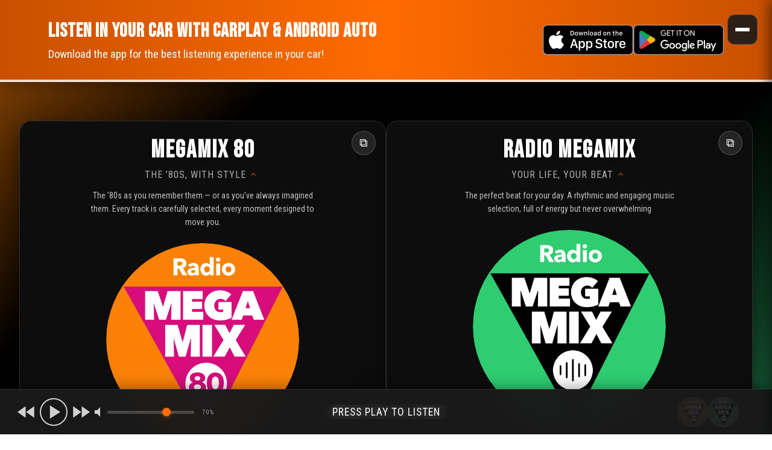

--- FILE ---
content_type: text/html
request_url: https://www.megamix80.com/trasmissione/alberto-martin-lets-groove-80-10-10-2023/
body_size: 1479
content:
<!doctype html>
<html lang="it-IT">
  <head>
    <meta charset="UTF-8" />
    <link rel="icon" type="image/webp" href="/L-MEGAMIX80.1024.webp" />
    <link rel="apple-touch-icon" href="/L-MEGAMIX80.1024.webp" />
    <meta name="viewport" content="width=device-width, initial-scale=1.0" />
    
    <!-- SEO Meta Tags -->
    <title>Radio Megamix 80 e Radio Megamix - Radio Senza Pubblicità | Musica Anni 80, 90 e 2000</title>
    <meta name="description" content="Due radio senza pubblicità: Radio Megamix 80 (anni '80) e Radio Megamix (anni 90-2000). Streaming gratuito, musica ininterrotta su web, iOS, Android, CarPlay e Android Auto." />
    <meta name="keywords" content="radio megamix 80, radio megamix, streaming radio, anni 80, anni 90, anni 2000, musica anni ottanta, radio online, carplay, android auto, web radio, radio senza pubblicità" />
    <meta name="author" content="Massimo Artusi" />
    <meta name="robots" content="index, follow, max-image-preview:large, max-snippet:-1, max-video-preview:-1" />
    <link rel="canonical" href="https://www.megamix80.com/" />
    
    <!-- Hreflang per versioni multilingua -->
    <link rel="alternate" hreflang="it" href="https://www.megamix80.com/" />
    <link rel="alternate" hreflang="en" href="https://www.megamix80.com/en/" />
    <link rel="alternate" hreflang="fr" href="https://www.megamix80.com/fr/" />
    <link rel="alternate" hreflang="de" href="https://www.megamix80.com/de/" />
    <link rel="alternate" hreflang="es" href="https://www.megamix80.com/es/" />
    <link rel="alternate" hreflang="x-default" href="https://www.megamix80.com/" />
    
    <!-- Google Site Verification -->
    <meta name="google-site-verification" content="3jDQenSUeWBSp2zo1lF6oF2HXXEziqwmQORprS70EaI" />
    
    <!-- Open Graph / Facebook -->
    <meta property="og:type" content="website" />
    <meta property="og:locale" content="it_IT" />
    <meta property="og:url" content="https://www.megamix80.com/" />
    <meta property="og:site_name" content="Radio Megamix 80" />
    <meta property="og:title" content="Radio Megamix 80 e Radio Megamix - Radio Senza Pubblicità | Musica Anni 80, 90 e 2000" />
    <meta property="og:description" content="Due radio senza pubblicità: Radio Megamix 80 (anni '80) e Radio Megamix (anni 90-2000). Streaming gratuito, musica ininterrotta." />
    <meta property="og:image" content="https://www.megamix80.com/L-MEGAMIX80.1024.webp" />
    <meta property="og:image:width" content="1024" />
    <meta property="og:image:height" content="1024" />
    <meta property="og:image:type" content="image/webp" />
    
    <!-- Twitter -->
    <meta name="twitter:card" content="summary_large_image" />
    <meta name="twitter:url" content="https://www.megamix80.com/" />
    <meta name="twitter:title" content="Radio Megamix 80 e Radio Megamix - Radio Senza Pubblicità | Musica Anni 80, 90 e 2000" />
    <meta name="twitter:description" content="Due radio senza pubblicità: Radio Megamix 80 (anni '80) e Radio Megamix (anni 90-2000). Streaming gratuito, musica ininterrotta." />
    <meta name="twitter:image" content="https://www.megamix80.com/L-MEGAMIX80.1024.webp" />
    
    <!-- Theme Color -->
    <meta name="theme-color" content="#FF6B00" />
    
    <!-- Schema.org JSON-LD for Radio Network -->
    <script type="application/ld+json">
    {
      "@context": "https://schema.org",
      "@type": "ItemList",
      "name": "Radio Megamix Network",
      "description": "Due radio in streaming: anni '80 con stile e dal '90 ad oggi",
      "url": "https://www.megamix80.com",
      "numberOfItems": 2,
      "itemListElement": [
        {
          "@type": "RadioStation",
          "position": 1,
          "name": "Radio Megamix 80",
          "alternateName": "Megamix 80",
          "slogan": "Gli anni '80 con stile",
          "description": "Selezioni curate, atmosfera e colore della musica anni ottanta",
          "url": "https://www.megamix80.com",
          "logo": "https://www.megamix80.com/L-MEGAMIX80.1024.webp",
          "image": "https://www.megamix80.com/L-MEGAMIX80.1024.webp",
          "sameAs": [
            "https://apps.apple.com/app/radiomegamix80/id6738169788",
            "https://play.google.com/store/apps/details?id=com.inmystream.radiomegamix80"
          ],
          "broadcastServiceTier": "free",
          "genre": ["80s", "Pop", "Rock", "New Wave", "Dance"],
          "inLanguage": "it-IT",
          "broadcastFrequency": "Internet Streaming"
        },
        {
          "@type": "RadioStation",
          "position": 2,
          "name": "Radio Megamix",
          "slogan": "Your life, your beat",
          "description": "'90 al centro, i 2000 e oggi",
          "url": "https://www.megamix80.com",
          "logo": "https://www.megamix80.com/L-MEGAMIX80.1024.webp",
          "image": "https://www.megamix80.com/L-MEGAMIX80.1024.webp",
          "sameAs": [
            "https://apps.apple.com/app/radiomegamix80/id6738169788",
            "https://play.google.com/store/apps/details?id=com.inmystream.radiomegamix80"
          ],
          "broadcastServiceTier": "free",
          "genre": ["90s", "2000s", "Contemporary", "Pop", "Dance"],
          "inLanguage": "it-IT",
          "broadcastFrequency": "Internet Streaming"
        }
      ],
      "provider": {
        "@type": "Organization",
        "name": "Radio Megamix Network",
        "url": "https://www.megamix80.com"
      }
    }
    </script>
    <script type="module" crossorigin src="/assets/index-DZYayTir-1763722613124.js"></script>
    <link rel="stylesheet" crossorigin href="/assets/index-DhGsWy0_-1763722613124.css">
  </head>
  <body>
    <div id="root"></div>
  </body>
</html>


--- FILE ---
content_type: text/css
request_url: https://www.megamix80.com/assets/index-DhGsWy0_-1763722613124.css
body_size: 8995
content:
@import"https://fonts.googleapis.com/css2?family=Bebas+Neue&family=Roboto+Condensed:wght@300;400;700&display=swap";html{font-size:16px;scroll-behavior:smooth}body{margin:0;-webkit-font-smoothing:antialiased;-moz-osx-font-smoothing:grayscale}::-webkit-scrollbar{width:10px}::-webkit-scrollbar-track{background:linear-gradient(135deg,#994c03,#000 30% 70%,#1a6b3e)}::-webkit-scrollbar-thumb{background:#333;border-radius:5px}::-webkit-scrollbar-thumb:hover{background:#555}*{margin:0;padding:0;box-sizing:border-box}:root{--primary-color: #FF6B00;--secondary-color: #00A8FF;--bg-dark: #0a0a0a;--bg-card: #1a1a1a;--text-primary: #ffffff;--text-secondary: #b0b0b0;--border-radius: 20px;--transition: all .3s ease}body{font-family:Roboto Condensed,sans-serif;background:linear-gradient(135deg,#994c03,#000 30% 70%,#1a6b3e);background-attachment:fixed;color:var(--text-primary);min-height:100vh;overflow-x:hidden}.app{min-height:100vh;display:flex;flex-direction:column;padding-bottom:80px}.main-content{flex:1;padding:2rem;max-width:1400px;margin:0 auto;width:100%}.players-container{display:flex;flex-wrap:wrap;gap:2rem;margin-top:2rem;align-items:flex-start}.players-container>div{flex:1;min-width:450px;max-width:100%}.info-boxes{display:grid;grid-template-columns:repeat(2,1fr);gap:2rem;max-width:1400px;margin:60px auto}.info-box{background:#ffffff1a;border-radius:20px;box-shadow:0 4px 20px #0003;padding:30px;text-align:center}.info-box h3{font-size:2em;background:linear-gradient(90deg,#141414,#fff,#141414);-webkit-background-clip:text;-webkit-text-fill-color:transparent;background-clip:text;margin-bottom:20px;opacity:.45}.info-content{color:#ffffff73}.info-content p{margin:10px 0;font-size:1rem;line-height:1.6}.info-content a{color:#ff6b0099;text-decoration:none;transition:var(--transition)}.info-content a:hover{color:#ff6b00;text-decoration:underline}.footer{background:var(--bg-card);padding:2rem;text-align:center;border-top:1px solid rgba(255,255,255,.1);margin-top:0}.footer p{margin:.5rem 0;color:var(--text-secondary);font-size:.9rem}.footer .copyright{font-family:Bebas Neue,sans-serif;font-size:1.1rem;font-weight:400;letter-spacing:1px;color:#ffffff73}.footer a{color:var(--primary-color);text-decoration:none;transition:var(--transition)}.footer a:hover{color:var(--secondary-color)}.credits-link{background:none;border:none;color:#ff6b0099;text-decoration:underline;cursor:pointer;font-size:.9rem;padding:0;transition:var(--transition)}.credits-link:hover{color:#ff6b00}.credits-modal{position:relative;background:#1e1e1ef2;-webkit-backdrop-filter:blur(20px);backdrop-filter:blur(20px);border-radius:16px;padding:1.5rem;max-width:350px;width:90%;box-shadow:0 10px 40px #00000080;text-align:center;color:#fff}.credits-text{color:var(--text-secondary);font-size:1rem;margin-bottom:.5rem}.credits-name{font-size:1.1rem;font-weight:400;margin:.75rem 0}.credits-name a{color:#fffc;text-decoration:none;transition:var(--transition)}.credits-name a:hover{color:var(--primary-color);text-decoration:underline}.privacy-section{max-width:1400px;margin:0 auto 10px;padding:0 20px;text-align:center}.privacy-disclaimer{font-size:1rem;color:#ffffff59;font-style:italic;line-height:1.4}.privacy-link{background:none;border:none;color:#ff6b0080;text-decoration:underline;cursor:pointer;font-size:.8rem;font-style:italic;padding:0;transition:var(--transition)}.privacy-link:hover{color:#ff6b00e6}.privacy-modal{position:relative;background:#1e1e1efa;-webkit-backdrop-filter:blur(20px);backdrop-filter:blur(20px);border-radius:16px;padding:2rem;max-width:700px;width:90%;max-height:80vh;overflow-y:auto;box-shadow:0 10px 40px #00000080;color:#fff}.privacy-modal h2{color:#ff6b00;margin-bottom:1.5rem;text-align:center;font-size:1.8rem}.privacy-content{text-align:left;line-height:1.6}.privacy-content h3{color:#ff6b00b3;margin-top:1.5rem;margin-bottom:.8rem;font-size:1.2rem}.privacy-content p{margin-bottom:1rem;color:#fff9}.privacy-content ul{margin:.5rem 0 1rem 1.5rem;color:#ffffff8c}.privacy-content li{margin-bottom:.5rem}.privacy-content code{background:#ff6b0033;padding:2px 6px;border-radius:4px;font-family:Courier New,monospace;font-size:.9em;color:#ff6b00}.privacy-content a{color:#ff6b00;text-decoration:none;transition:var(--transition)}.privacy-content a:hover{color:#ff8c00;text-decoration:underline}.privacy-note-small{font-size:.9rem;color:#ffffff80;font-style:italic}.privacy-footer{margin-top:2rem;padding-top:1rem;border-top:1px solid rgba(255,255,255,.15);text-align:center;color:#fff6;font-size:.85rem}@media (max-width: 1024px){.players-container{flex-direction:column;gap:1.5rem}.info-boxes{grid-template-columns:1fr;gap:1.5rem;margin:40px 20px}}.thank-you-section{width:100%;max-width:1400px;margin:60px auto;padding:30px 20px;background:#ffffff1a;border-radius:20px;box-shadow:0 4px 20px #0003}.thank-you-container{width:100%;padding:0 3rem}.thank-you-banner{background:linear-gradient(90deg,#b43c00,#ff6b00,#b43c00);padding:2.5rem 2rem;border-radius:16px;box-shadow:0 5px 20px #ff6b004d;text-align:center;transition:all .3s ease}@media (max-width: 768px){.main-content{padding:1rem}.players-container{flex-direction:column;gap:1rem;margin-top:1rem}.info-boxes{grid-template-columns:1fr;margin:30px 15px}.info-box{padding:20px}.info-box h3{font-size:1.8em}.thank-you-section{margin:40px auto;padding:20px 15px}.thank-you-container{padding:0 1.5rem}.thank-you-banner{padding:2rem 1.5rem;border-radius:12px}.thank-you-message{font-size:2em;letter-spacing:2px}}.app-promotion{background:linear-gradient(90deg,#c85000,#ff6b00,#c85000);padding:2rem;box-shadow:0 4px 20px #0000004d;border-bottom:4px solid rgba(255,255,255,.8)}.promotion-content{max-width:1400px;margin:0 auto;padding:0 3rem;display:flex;justify-content:space-between;align-items:center;gap:2rem;flex-wrap:wrap}.promotion-text h2{font-family:Bebas Neue,sans-serif;font-size:2rem;margin-bottom:.5rem;color:#fff;letter-spacing:1px}.promotion-text p{font-size:1.15rem;font-weight:500;color:#fff}@media (min-width: 1400px){.promotion-text h2{font-size:2.5rem}.promotion-text p{font-size:1.3rem}}.promotion-buttons{display:flex;gap:1rem;flex-wrap:wrap}.store-badge{display:block;transition:all .3s ease}.store-badge img{height:50px;width:auto;display:block}@media (min-width: 1400px){.store-badge img{height:60px}}.store-badge:hover{transform:translateY(-2px) scale(1.05);filter:brightness(1.1)}@media (min-width: 1400px){.promotion-content{padding:0 5rem}}@media (max-width: 768px){.app-promotion{padding:1.5rem 1rem}.promotion-content{padding:0;flex-direction:column;text-align:center;gap:1.5rem}.promotion-text{display:none}.promotion-buttons{justify-content:center;width:100%}.store-badge img{height:45px}}.program-badge{position:absolute;left:0;bottom:0;top:0;height:100%;background:linear-gradient(135deg,#ff6b00f2,#ff8c00f2);padding:0 15px;border-radius:0 0 0 20px;box-shadow:3px 0 20px #ff6b0080;z-index:10;width:65px;opacity:.75;transition:all .3s ease;animation:slideInFromLeft .5s ease-out;cursor:pointer}@keyframes slideInFromLeft{0%{transform:translate(-100%);opacity:0}to{transform:translate(0);opacity:1}}.program-badge:hover{width:70px;box-shadow:3px 0 25px #ff6b00b3;opacity:.9}.program-badge:active{transform:translate(3px)}.program-badge.radiomegamix{background:linear-gradient(135deg,#2ed573f2,#10b981f2);box-shadow:3px 0 20px #2ed57380}.program-badge.radiomegamix:hover{box-shadow:3px 0 25px #2ed573b3;opacity:.9}.program-text{color:#fff;display:flex;flex-direction:column;gap:10px;align-items:center;justify-content:flex-start;height:100%;padding-top:30px;width:100%}.program-icon{font-size:2.2rem;margin-bottom:5px;animation:icon-pulse-glow 2s ease-in-out infinite}@keyframes icon-pulse-glow{0%,to{text-shadow:0 0 10px rgba(255,255,255,.3);opacity:.9}50%{text-shadow:0 0 20px rgba(255,255,255,.6),0 0 30px rgba(255,255,255,.3);opacity:1}}.program-name{font-family:Bebas Neue,sans-serif;font-size:1.4rem;font-weight:600;text-transform:uppercase;writing-mode:vertical-lr;text-orientation:upright;letter-spacing:3px;max-height:calc(100% - 100px);overflow-wrap:break-word;word-wrap:break-word}@media (max-width: 768px){.program-badge{padding:0 10px;width:50px;border-radius:0 0 0 16px}.program-text{padding-top:20px}.program-icon{font-size:1.8rem}.program-name{font-size:1.2rem;letter-spacing:2px}}@media (max-width: 480px){.program-badge{padding:0 8px;width:40px}.program-text{padding-top:15px}.program-icon{font-size:1.5rem}.program-name{font-size:1rem;letter-spacing:1px}}.radio-player{position:relative;background:var(--bg-card);border-radius:var(--border-radius);overflow:hidden;min-height:500px;box-shadow:0 10px 40px #00000080;border:1px solid rgba(255,255,255,.1)}.player-background{position:absolute;top:-50%;left:-50%;width:200%;height:200%;transition:all .5s ease;z-index:0}.player-overlay{position:absolute;top:0;left:0;width:100%;height:100%;background:#00000080;z-index:1}.player-dimming-overlay{position:absolute;top:0;left:0;width:100%;height:100%;background:radial-gradient(circle at center,#0000004d,#000000b3);z-index:3;pointer-events:none;transition:opacity .3s ease}.radio-player.dimmed{opacity:.6;transition:opacity .3s ease}.player-content{position:relative;z-index:2;padding:1.5rem 1.5rem 1rem;display:flex;flex-direction:column;align-items:center;justify-content:space-between;min-height:500px}.player-header{text-align:center;width:100%;min-height:70px;display:flex;flex-direction:column;align-items:center;justify-content:center}.station-name{font-family:Bebas Neue,sans-serif;font-size:2.5rem;margin-bottom:.25rem;letter-spacing:2px;color:#fff;text-shadow:0 2px 10px rgba(0,0,0,.5)}.station-slogan{font-size:1rem;color:var(--text-secondary);text-transform:uppercase;letter-spacing:1px}.station-description-container{margin-top:0;width:100%;max-width:380px;margin-left:auto;margin-right:auto}.slogan-with-arrow{display:flex;align-items:center;justify-content:center;gap:8px}.slogan-with-arrow .station-slogan{margin:0}.expand-arrow-btn{background:transparent;border:none;color:#ff6b00b3;cursor:pointer;padding:4px;display:flex;align-items:center;justify-content:center;transition:all .3s ease;border-radius:50%;width:24px;height:24px}.expand-arrow-btn:hover{background:#ff6b001a;color:#ff6b00}.arrow-icon{width:18px;height:18px;transition:transform .3s ease}.arrow-icon.expanded{transform:rotate(180deg)}.station-description{font-size:.875rem;line-height:1.6;color:#ffffffbf;text-align:center;margin:0;padding-top:12px;transition:max-height .4s ease,opacity .4s ease,padding .4s ease;overflow:hidden}.station-description.collapsed{max-height:0;opacity:0;padding-top:0}.station-description.expanded{max-height:400px;opacity:1;padding-top:12px}.header-logo-container{width:85px;height:85px;border-radius:50%;overflow:hidden;border:2px solid rgba(255,255,255,.8);background:transparent;opacity:.75;user-select:none;-webkit-user-select:none}.header-logo{width:100%;height:100%;object-fit:cover;border-radius:50%;filter:brightness(.85);user-select:none;-webkit-user-select:none;pointer-events:none}.artwork-container{flex:1;display:flex;align-items:center;justify-content:center;width:100%;max-width:320px;margin:1.5rem 0}.artwork{width:100%;height:auto;aspect-ratio:1;border-radius:15px;box-shadow:0 10px 30px #000000b3;object-fit:cover;animation:fadeIn .5s ease}@keyframes fadeIn{0%{opacity:0;transform:scale(.95)}to{opacity:1;transform:scale(1)}}.logo-container{width:320px!important;height:320px!important;display:flex;align-items:center;justify-content:center;border-radius:50%!important;overflow:hidden;position:relative;margin:0 auto;flex-shrink:0}.station-logo{width:100%!important;height:100%!important;object-fit:cover;border-radius:50%!important;filter:drop-shadow(0 10px 30px rgba(0,0,0,.5));animation:fadeIn .5s ease}.metadata{text-align:center;min-height:70px;display:flex;flex-direction:column;justify-content:center;gap:.4rem;width:100%;padding:.75rem 0}.song-title{font-size:1.5rem;font-weight:700;color:#fff;text-shadow:0 2px 8px rgba(0,0,0,.5)}.song-artist{font-size:1.2rem;color:var(--text-secondary)}.song-year{opacity:.7}.now-playing{font-size:1.1rem;color:var(--text-secondary);text-transform:uppercase;letter-spacing:1px;text-shadow:0 0 10px rgba(255,255,255,.3);animation:text-pulse-glow 2s ease-in-out infinite}.player-controls{margin:.5rem 0 0}.play-button{width:75px;height:75px;border:none;background:transparent;cursor:pointer;transition:transform .2s ease;display:flex;align-items:center;justify-content:center;padding:0}.play-button:hover{transform:scale(1.05)}.play-button:active{transform:scale(.95)}.play-button:disabled{opacity:.6;cursor:not-allowed}.control-icon{width:70px;height:70px;filter:drop-shadow(0 4px 12px rgba(0,0,0,.3));opacity:.9;transition:opacity .2s ease}.control-icon:hover{opacity:1}.play-circle{width:77px;height:77px;border:2px solid rgba(255,255,255,.8);border-radius:50%;display:flex;align-items:center;justify-content:center;background:transparent;filter:drop-shadow(0 4px 12px rgba(0,0,0,.3))}.loading-spinner{font-size:2rem;animation:spin 1s linear infinite}.error-message{background:#e74c3c33;border:1px solid rgba(231,76,60,.5);color:#e74c3c;padding:.75rem 1rem;border-radius:8px;margin-top:1rem;text-align:center;font-size:.9rem}.popup-button{position:absolute;top:1rem;right:1rem;width:40px;height:40px;background:#ffffff1a;border:1px solid rgba(255,255,255,.2);border-radius:50%;color:#fff;font-size:1.2rem;cursor:pointer;transition:var(--transition);-webkit-backdrop-filter:blur(10px);backdrop-filter:blur(10px);display:flex;align-items:center;justify-content:center;z-index:10}.popup-button:hover{background:#fff3;border-color:#ffffff4d;transform:scale(1.1)}@media (max-width: 768px){.radio-player{min-height:450px}.player-content{padding:1.25rem;min-height:450px}.station-name{font-size:2rem}.station-slogan{font-size:.9rem}.header-logo-container{width:55px;height:55px}.artwork-container{max-width:220px;margin:1.5rem 0}.logo-container{width:220px!important;height:220px!important}.song-title{font-size:1.2rem}.song-artist{font-size:1.05rem}.play-button{width:55px;height:55px;font-size:1.5rem;padding:0;border-radius:50%}.control-icon{width:50px;height:50px}.play-circle{width:55px;height:55px}.popup-button{display:none}}.scroll-to-top{position:fixed;bottom:7rem;right:1.5rem;width:50px;height:50px;background:#1a1a1ae6;border:1px solid rgba(255,255,255,.2);border-radius:12px;cursor:pointer;transition:all .3s ease;-webkit-backdrop-filter:blur(10px);backdrop-filter:blur(10px);z-index:10000;display:flex;align-items:center;justify-content:center;animation:fadeInUp .3s ease;padding:0}.scroll-to-top:hover{background:#1a1a1a;border-color:#ffffff4d;transform:scale(1.05)}.scroll-to-top:active{transform:scale(.95)}.arrow-up-icon{width:28px;height:28px}@keyframes fadeInUp{0%{opacity:0;transform:translateY(20px)}to{opacity:1;transform:translateY(0)}}@media (min-width: 1450px){.scroll-to-top{right:calc((100vw - 1400px)/2 + 1.5rem)}}@media (max-width: 768px){.scroll-to-top{bottom:6rem;right:1rem;width:45px;height:45px}.arrow-up-icon{width:24px;height:24px}}.tracks-history{width:100%;max-width:1400px;margin:60px auto;padding:30px 20px;background:#ffffff1a;border-radius:20px;box-shadow:0 4px 20px #0003}.tracks-header{text-align:center;margin-bottom:20px}.tracks-header h2{font-size:2.5em;background:linear-gradient(90deg,#141414,#fff,#141414);-webkit-background-clip:text;-webkit-text-fill-color:transparent;background-clip:text;margin-bottom:10px}.tracks-header p{color:#666;font-size:1.1em}.tracks-history .radio-section{margin-bottom:20px;position:relative}.tracks-history .carousel-container{position:relative;padding:0}.tracks-history .carousel-container:before{content:"";position:absolute;left:0;top:0;width:200px;height:100%;background:linear-gradient(to right,rgba(0,0,0,.85),rgba(0,0,0,.4),transparent);pointer-events:none;z-index:2}.tracks-history .scroll-btn{position:absolute;top:50%;transform:translateY(-50%);background:#fff9;color:#333;border:none;width:60px;height:60px;border-radius:50%;font-size:2.5em;cursor:pointer;z-index:100;display:none;align-items:center;justify-content:center;box-shadow:0 4px 20px #0003;transition:all .3s ease}.tracks-history .scroll-btn:hover{transform:translateY(-50%) scale(1.1);box-shadow:0 6px 25px #0000004d;background:#ffffffe6}.tracks-history .scroll-btn.prev{left:10px}.tracks-history .scroll-btn.next{right:10px}.tracks-history .tracks-carousel{display:flex;gap:15px;overflow-x:auto;scroll-behavior:smooth;padding:0;scrollbar-width:none;-ms-overflow-style:none}.tracks-history .tracks-carousel::-webkit-scrollbar{display:none}.tracks-history .tracks-carousel.dimmed{opacity:.4;transition:opacity .5s ease}.tracks-history .track-card{min-width:180px;max-width:180px;width:180px;background:#fff;border-radius:12px;box-shadow:0 4px 15px #0000001a;overflow:hidden;transition:transform .3s ease,box-shadow .3s ease;flex-shrink:0}.tracks-history .track-card:hover{transform:translateY(-5px);box-shadow:0 8px 25px #667eea4d}.tracks-history .track-header{display:flex;justify-content:space-between;align-items:center;padding:5px 8px;background:#fff;border-bottom:1px solid #f0f0f0;width:100%;box-sizing:border-box}.tracks-history .radio-logo-mini{width:30px;height:30px;object-fit:cover;border-radius:50%;background:#fff;padding:2px}.tracks-history .track-time{font-size:.85em;color:#667eea;font-weight:600}.tracks-history .artwork-container{position:relative;width:100%;height:180px;overflow:hidden;background:linear-gradient(135deg,#667eea,#764ba2);margin:0;padding:0}.tracks-history .track-artwork{width:100%;height:100%;object-fit:cover;display:block;margin:0;padding:0;vertical-align:top}.tracks-history .no-artwork{width:100%;height:100%;display:flex;align-items:center;justify-content:center;font-size:4em;color:#fff}.tracks-history .track-info{padding:8px 10px;background:#fff;width:100%;box-sizing:border-box}.tracks-history .track-title{font-size:.9em;font-weight:600;color:#333;margin-bottom:6px;line-height:1.2;display:-webkit-box;-webkit-line-clamp:2;-webkit-box-orient:vertical;overflow:hidden;word-wrap:break-word;word-break:break-word;-webkit-hyphens:auto;hyphens:auto}.tracks-history .track-artist{font-size:.8em;color:#666;line-height:1.3;display:-webkit-box;-webkit-line-clamp:1;-webkit-box-orient:vertical;overflow:hidden;word-wrap:break-word;word-break:break-word}.tracks-history .track-year{margin-left:6px;color:#667eea;font-weight:600}.tracks-history .refresh-info{text-align:center;color:#999;font-size:.9em;margin-top:30px;padding:15px;background:linear-gradient(135deg,#667eea0d,#764ba20d);border-radius:8px}.tracks-history .no-tracks{width:100%;padding:40px;text-align:center;color:#999;font-size:1.1em}@media (max-width: 768px){.tracks-history{margin:30px auto}.tracks-header h2{font-size:1.8em}.tracks-history .carousel-container{padding:0}.tracks-history .scroll-btn{width:40px;height:40px;font-size:1.5em}.tracks-history .track-card{min-width:150px;max-width:150px;width:150px}.tracks-history .artwork-container{width:150px;height:150px}.tracks-history .tracks-carousel{gap:15px}.tracks-history .carousel-container:before{display:none}}.top5-section{width:100%;max-width:1400px;margin:60px auto;padding:30px 20px;background:#ffffff1a;border-radius:20px;box-shadow:0 4px 20px #0003}.top5-header{text-align:center;margin-bottom:20px}.top5-header h2{font-size:2.5em;background:linear-gradient(90deg,#141414,#fff,#141414);-webkit-background-clip:text;-webkit-text-fill-color:transparent;background-clip:text;margin-bottom:10px}.top5-section .radio-section{margin-bottom:20px;position:relative}.top5-section .carousel-container{position:relative;padding:0}.top5-section .scroll-btn{position:absolute;top:50%;transform:translateY(-50%);background:#fff9;color:#333;border:none;width:60px;height:60px;border-radius:50%;font-size:2.5em;cursor:pointer;z-index:100;display:none;align-items:center;justify-content:center;box-shadow:0 4px 20px #0003;transition:all .3s ease}.top5-section .scroll-btn:hover{transform:translateY(-50%) scale(1.1);box-shadow:0 6px 25px #0000004d;background:#ffffffe6}.top5-section .scroll-btn.prev{left:10px}.top5-section .scroll-btn.next{right:10px}.top5-section .top5-carousel{display:flex;gap:20px;overflow-x:auto;scroll-behavior:smooth;padding:0;align-items:flex-end;scrollbar-width:none;-ms-overflow-style:none}.top5-section .top5-carousel::-webkit-scrollbar{display:none}.top5-section .top5-carousel.dimmed{opacity:.4;transition:opacity .5s ease}.top5-section .top5-card{flex-shrink:0;background:#fff;border-radius:20px;overflow:hidden;box-shadow:0 4px 15px #0000001a;transition:transform .3s ease,box-shadow .3s ease;position:relative}.top5-section .track-header-top10{padding:5px 8px;background:#fff;text-align:center;border-bottom:1px solid #f0f0f0}.top5-section .track-timestamp{font-size:.75em;color:#999;font-weight:500}.top5-section .top5-card:hover{transform:translateY(-8px);box-shadow:0 8px 25px #667eea4d}.top5-section .top5-card.pos-10{width:120px;opacity:.5}.top5-section .top5-card.pos-9{width:135px;opacity:.55}.top5-section .top5-card.pos-8{width:145px;opacity:.6}.top5-section .top5-card.pos-7{width:155px;opacity:.65}.top5-section .top5-card.pos-6{width:165px;opacity:.7}.top5-section .top5-card.pos-5{width:170px;opacity:.75}.top5-section .top5-card.pos-4{width:180px;opacity:.8}.top5-section .top5-card.pos-3{width:185px;opacity:.85}.top5-section .top5-card.pos-2{width:195px;opacity:.9}.top5-section .top5-card.pos-1{width:210px;opacity:1}.top5-section .position-badge{position:absolute;top:-15px;left:0;right:0;background:linear-gradient(180deg,rgba(0,0,0,.8) 0%,rgba(0,0,0,.6) 40%,transparent 100%);padding:25px 12px 12px;color:#fff;font-size:3.5em;font-weight:900;text-align:center;z-index:2;text-shadow:0 3px 8px rgba(0,0,0,.9)}.top5-section .artwork-container{position:relative;width:100%;background:linear-gradient(135deg,#667eea,#764ba2);overflow:hidden;margin:0;padding:0}.top5-section .pos-10 .artwork-container{height:100px}.top5-section .pos-9 .artwork-container{height:115px}.top5-section .pos-8 .artwork-container{height:130px}.top5-section .pos-7 .artwork-container{height:145px}.top5-section .pos-6 .artwork-container{height:155px}.top5-section .pos-5 .artwork-container{height:165px}.top5-section .pos-4 .artwork-container{height:175px}.top5-section .pos-3 .artwork-container{height:185px}.top5-section .pos-2 .artwork-container{height:195px}.top5-section .pos-1 .artwork-container{height:210px}.top5-section .track-artwork{width:100%;height:100%;object-fit:cover;display:block;margin:0;padding:0;vertical-align:top}.top5-section .no-artwork{width:100%;height:100%;display:flex;align-items:center;justify-content:center;font-size:3em;color:#fff}.top5-section .radio-logo-overlay{position:absolute;bottom:10px;right:10px;width:28px;height:28px;object-fit:cover;border-radius:50%;opacity:.7;z-index:10}.top5-section .track-info{padding:8px 10px;background:#fff}.top5-section .track-title{font-size:.85em;font-weight:700;color:#333;margin-bottom:4px;line-height:1.2;display:-webkit-box;-webkit-line-clamp:2;-webkit-box-orient:vertical;overflow:hidden;word-wrap:break-word;word-break:break-word}.top5-section .track-artist{font-size:.8em;color:#666;line-height:1.3}.top5-section .track-year{color:#667eea;font-size:.8em;font-weight:600;margin-left:5px}.top5-section .no-data{width:100%;padding:40px;text-align:center;color:#999;font-size:1.1em}@media (max-width: 768px){.top5-section{margin:30px auto}.top5-header h2{font-size:1.8em}.top5-section .scroll-btn{width:40px;height:40px;font-size:1.5em}.top5-section .top5-card.pos-5{width:140px}.top5-section .top5-card.pos-4{width:150px}.top5-section .top5-card.pos-3{width:160px}.top5-section .top5-card.pos-2{width:170px}.top5-section .top5-card.pos-1{width:180px}.top5-section .pos-5 .artwork-container{height:110px}.top5-section .pos-4 .artwork-container{height:130px}.top5-section .pos-3 .artwork-container{height:150px}.top5-section .pos-2 .artwork-container{height:165px}.top5-section .pos-1 .artwork-container{height:180px}}.world-map-section{margin:60px auto;padding:30px 20px;max-width:1400px;background:#ffffff1a;border-radius:20px;box-shadow:0 4px 20px #0003}.world-map-header{text-align:center;margin-bottom:30px;position:relative;z-index:1}.world-map-header h2{font-size:2.5em;margin:0 0 10px;background:linear-gradient(90deg,#969696,#fff,#969696);-webkit-background-clip:text;-webkit-text-fill-color:transparent;background-clip:text}.world-map-header p{font-size:1.2em;color:#666;margin:0}.map-update-time{font-size:13px!important;color:#ffffff59!important;margin:-5px 0 0!important;font-style:italic;letter-spacing:.5px;line-height:1.2}.map-title-with-arrow{display:flex;align-items:center;justify-content:center;gap:.5rem}.map-expand-arrow-btn{background:none;border:none;cursor:pointer;padding:.25rem;display:flex;align-items:center;justify-content:center;transition:transform .3s ease;color:#fff9}.map-expand-arrow-btn:hover{color:#ffffffe6}.map-arrow-icon{width:20px;height:20px;transition:transform .3s ease}.map-arrow-icon.expanded{transform:rotate(180deg)}.map-description{overflow:hidden;transition:max-height .3s ease,opacity .3s ease;text-align:center;font-size:.9rem;color:#ffffffb3;margin-top:.5rem}.map-description.collapsed{max-height:0;opacity:0}.map-description.expanded{max-height:100px;opacity:1}.map-stats-bottom{display:grid;grid-template-columns:repeat(3,1fr);gap:15px;margin-top:20px}.stat-box-bottom{background:transparent;-webkit-backdrop-filter:blur(10px);backdrop-filter:blur(10px);padding:12px 25px;border-radius:12px;border:2px solid rgba(255,255,255,.8);text-align:center;color:#fff;transition:all .3s ease;display:flex;flex-direction:column;align-items:center}.stat-box-bottom:hover{background:#ffffff1a;border-color:#fff;transform:translateY(-5px)}.stat-value{display:block;font-size:2.5em;font-weight:700;margin-bottom:5px;text-shadow:0 0 10px rgba(255,255,255,.5),2px 2px 4px rgba(0,0,0,.3);animation:pulse-glow 2s ease-in-out infinite}@keyframes pulse-glow{0%,to{text-shadow:0 0 10px rgba(255,255,255,.5),2px 2px 4px rgba(0,0,0,.3);transform:scale(1)}50%{text-shadow:0 0 20px rgba(255,255,255,.8),0 0 30px rgba(255,255,255,.4),2px 2px 4px rgba(0,0,0,.3);transform:scale(1.05)}}.stat-label{display:block;font-size:.9em;opacity:.95;text-transform:uppercase;letter-spacing:.5px;font-weight:500}.map-view-overlay{position:absolute;bottom:15px;left:15px;display:flex;gap:.5rem;align-items:center;background:#ffffffe6;padding:8px 15px;border-radius:20px;-webkit-backdrop-filter:blur(10px);backdrop-filter:blur(10px);z-index:1000;box-shadow:0 2px 10px #0000001a}.map-view-link{background:none;border:none;color:#007aff;font-size:.85em;font-weight:500;cursor:pointer;transition:opacity .3s ease;padding:0;opacity:.8}.map-view-link:hover{opacity:1;text-decoration:underline}.view-separator{color:#0000004d;font-size:.85em}.map-container{position:relative;background:#fff;border-radius:20px;overflow:hidden;box-shadow:0 4px 20px #0000001a;min-height:500px}.map-container:after{content:"";position:absolute;inset:0;background:radial-gradient(circle at center,transparent 40%,rgba(0,0,0,.3) 100%);pointer-events:none;z-index:999}#world-map{height:500px;width:100%;border-radius:20px;z-index:1}#world-map.hidden{display:none}.map-loading{display:flex;flex-direction:column;align-items:center;justify-content:center;height:500px;color:#667eea}.spinner{border:4px solid #f3f3f3;border-top:4px solid #667eea;border-radius:50%;width:50px;height:50px;animation:spin 1s linear infinite;margin-bottom:20px}.map-loading p{font-size:1.2em;margin:0}.map-error{display:flex;flex-direction:column;align-items:center;justify-content:center;height:500px;color:#dc2626}.map-error p{font-size:1.2em;margin-bottom:20px}.map-error button{background:#667eea;color:#fff;border:none;padding:12px 30px;border-radius:25px;font-size:1em;cursor:pointer;transition:background .3s ease}.map-error button:hover{background:#764ba2}.map-footer{text-align:center;margin-top:20px;color:#666;font-size:.95em}.leaflet-popup-content-wrapper{border-radius:12px;padding:5px}.leaflet-popup-content{margin:10px 15px;min-width:200px}.leaflet-popup-close-button{display:block!important;visibility:visible!important;position:absolute!important;top:0!important;right:0!important;width:24px!important;height:24px!important;font-size:18px!important;line-height:22px!important;color:#667eea!important;background:#ffffffe6!important;border-radius:50%!important;padding:0!important;margin:5px!important;font-weight:700!important;opacity:1!important;text-align:center!important;text-decoration:none!important;cursor:pointer!important;transition:all .2s ease!important;box-shadow:0 2px 5px #0003!important;z-index:10000!important}.leaflet-popup-close-button:hover{background:#fff!important;color:#764ba2!important;transform:scale(1.1)!important;box-shadow:0 3px 8px #0000004d!important}@media (max-width: 768px){.world-map-header h2{font-size:2em}.map-stats-overlay{flex-direction:row;top:10px;transform:none;left:10px;right:10px;gap:8px}.stat-box-overlay{padding:10px 15px;min-width:auto;flex:1}.stat-box-overlay:hover{transform:translateY(-3px)}.stat-value{font-size:1.5em}.stat-label{font-size:.75em}.reset-view-btn .stat-label{font-size:.7em}#world-map{height:350px}.map-container{min-height:350px}.map-loading,.map-error{height:350px}.map-stats-bottom{grid-template-columns:1fr;gap:10px}.map-view-overlay{bottom:10px;left:10px;padding:6px 12px}.map-view-link,.view-separator{font-size:.75em}}.thank-you-banner{background:linear-gradient(90deg,#b43c00,#ff6b00,#b43c00);padding:2.5rem 2rem;border-radius:16px;box-shadow:0 5px 20px #ff6b004d;text-align:center;transition:all .3s ease;margin-top:20px}.thank-you-banner:hover{transform:translateY(-5px);box-shadow:0 8px 30px #ff6b0080}.thank-you-message{font-family:Bebas Neue,sans-serif;font-size:2.5em;color:#fff;margin:0;letter-spacing:3px;text-transform:uppercase}@media (max-width: 768px){.thank-you-banner{padding:2rem 1.5rem;border-radius:12px;margin-top:15px}.thank-you-message{font-size:2em;letter-spacing:2px}}.mini-player{position:fixed;bottom:0;left:0;width:100%;background:#1a1a1afa;-webkit-backdrop-filter:blur(20px);backdrop-filter:blur(20px);border-top:1px solid rgba(255,255,255,.1);box-shadow:0 -5px 20px #0000004d;z-index:9999;transition:transform .3s ease;transform:translateY(0)}.mini-player-content{display:grid;grid-template-columns:auto 1fr auto;align-items:center;padding:.75rem 1.5rem;max-width:1400px;margin:0 auto;gap:2rem;position:relative}.mini-left-section{display:flex;align-items:center;gap:1rem;justify-self:start;position:relative;z-index:2}.mini-center-content{position:absolute;left:0;right:0;top:50%;transform:translateY(-50%);display:flex;justify-content:center;align-items:center;text-align:center;pointer-events:none;z-index:1}.mini-text{white-space:nowrap;overflow:hidden;text-overflow:ellipsis;max-width:calc(100% - 400px);text-align:center;padding:0 1rem}.mini-info{overflow:hidden;text-overflow:ellipsis;white-space:nowrap;min-width:0}.mini-artwork-container{flex-shrink:0;width:50px;height:50px;border-radius:8px;overflow:hidden;box-shadow:0 2px 10px #00000080}.mini-artwork{width:100%;height:100%;object-fit:cover}.mini-artwork-placeholder{width:100%;height:100%;display:flex;align-items:center;justify-content:center;background:transparent;font-size:1.5rem}.mini-info{flex:1;min-width:0;padding:0 1rem}.mini-text{display:block;white-space:nowrap;overflow:hidden;text-overflow:ellipsis;color:var(--text-primary);font-size:1.1rem;line-height:1.4}.mini-text strong{color:#fff;font-weight:600}.mini-separator{color:var(--text-secondary);opacity:.7}.mini-volume-control{display:flex;align-items:center;gap:10px;width:auto;min-width:200px;max-width:280px}.mini-volume-icon{background:transparent;border:none;color:#fffc;font-size:1.2rem;cursor:pointer;transition:all .3s ease;padding:0;width:24px;display:flex;align-items:center;justify-content:center}.mini-volume-icon:hover{transform:scale(1.15);filter:drop-shadow(0 0 6px rgba(255,107,0,.6))}.mini-volume-slider{flex:1;height:5px;border-radius:3px;background:#fff3;outline:none;cursor:pointer;-webkit-appearance:none;appearance:none}.mini-volume-slider::-webkit-slider-thumb{-webkit-appearance:none;appearance:none;width:14px;height:14px;border-radius:50%;background:#ff6b00;cursor:pointer;box-shadow:0 2px 6px #ff6b0066;transition:all .2s ease}.mini-volume-slider::-webkit-slider-thumb:hover{transform:scale(1.2);box-shadow:0 2px 10px #ff6b00cc}.mini-volume-slider::-moz-range-thumb{width:14px;height:14px;border-radius:50%;background:#ff6b00;cursor:pointer;border:none;box-shadow:0 2px 6px #ff6b0066}.station-megamix80 .mini-volume-slider::-webkit-slider-thumb{background:#f98106;box-shadow:0 2px 6px #f9810666}.station-megamix80 .mini-volume-slider::-webkit-slider-thumb:hover{box-shadow:0 2px 10px #f98106cc}.station-megamix80 .mini-volume-slider::-moz-range-thumb{background:#f98106;box-shadow:0 2px 6px #f9810666}.station-radiomegamix .mini-volume-slider::-webkit-slider-thumb{background:#2ecc71;box-shadow:0 2px 6px #2ecc7166}.station-radiomegamix .mini-volume-slider::-webkit-slider-thumb:hover{box-shadow:0 2px 10px #2ecc71cc}.station-radiomegamix .mini-volume-slider::-moz-range-thumb{background:#2ecc71;box-shadow:0 2px 6px #2ecc7166}.mini-volume-percentage{font-size:.7rem;color:#ffffff80;min-width:32px;text-align:right;font-weight:500}.mini-play-text{text-transform:uppercase;letter-spacing:1px;text-shadow:0 0 10px rgba(255,255,255,.3);animation:text-pulse-glow 2s ease-in-out infinite}@keyframes text-pulse-glow{0%,to{text-shadow:0 0 10px rgba(255,255,255,.3);opacity:.9}50%{text-shadow:0 0 20px rgba(255,255,255,.6),0 0 30px rgba(255,255,255,.3);opacity:1}}.mini-controls{display:flex;gap:.5rem;align-items:center;flex-shrink:0}.mini-control-btn{width:40px;height:40px;border:none;background:transparent;cursor:pointer;transition:transform .2s ease;display:flex;align-items:center;justify-content:center;padding:0}.mini-control-btn:hover{transform:scale(1.1)}.mini-play-btn{width:50px;height:50px}.mini-icon{width:38px;height:38px;filter:drop-shadow(0 2px 6px rgba(0,0,0,.3));opacity:.8;transition:opacity .2s ease}.mini-control-btn:hover .mini-icon{opacity:1}.mini-play-circle{width:46px;height:46px;border:2px solid rgba(255,255,255,.8);border-radius:50%;display:flex;align-items:center;justify-content:center;background:transparent;filter:drop-shadow(0 2px 6px rgba(0,0,0,.3))}.mini-stations-logos{display:flex;gap:.5rem;align-items:center;justify-self:end;position:relative;z-index:2}.mini-station-logo-container{flex-shrink:0;width:50px;height:50px;display:flex;align-items:center;justify-content:center;border-radius:50%;overflow:hidden;border:2px solid rgba(255,255,255,.8);background:transparent;transition:all .3s ease;user-select:none;-webkit-user-select:none}.mini-station-logo-container.active{opacity:1;border-color:#fffc;box-shadow:0 0 8px #ffffff26}.mini-station-logo-container.active .mini-station-logo{filter:brightness(1.05)}.mini-station-logo-container.inactive{opacity:.25;border-color:#fff3}.mini-station-logo-container.inactive .mini-station-logo{filter:brightness(.4) grayscale(.7)}.mini-station-logo{width:100%;height:100%;object-fit:cover;border-radius:50%;transition:filter .3s ease}@media (max-width: 900px){.mini-metadata-text{max-width:400px}.mini-volume-percentage{display:none}.mini-player-content{gap:1.5rem}}@media (max-width: 768px){.mini-player-content{padding:.5rem 1rem;gap:1rem;grid-template-columns:auto 1fr auto;justify-content:space-between}.mini-left-section{gap:.75rem;justify-self:start}.mini-center-content{display:none}.mini-right-section{justify-self:end}.mini-volume-control{display:none}.mini-metadata-text{max-width:300px}.mini-text{font-size:.95rem}.mini-control-btn{width:36px;height:36px}.mini-play-btn{width:42px;height:42px}.mini-icon{width:30px;height:30px}.mini-play-circle{width:40px;height:40px}}@media (max-width: 700px){.mini-volume-slider{display:none}.mini-metadata-text{max-width:200px}}@media (max-width: 480px){.mini-left-section{gap:.5rem}.mini-controls{gap:.25rem}.mini-center-content{gap:.5rem}.mini-control-btn{width:32px;height:32px}.mini-play-btn{width:38px;height:38px}.mini-icon{width:26px;height:26px}.mini-play-circle{width:36px;height:36px}.mini-stations-logos{gap:.4rem}.mini-station-logo-container{width:42px;height:42px}.mini-artwork-container{width:40px;height:40px}}.language-selector{display:flex;gap:8px;align-items:center}.lang-btn{background:#ffffff1a;border:2px solid rgba(255,255,255,.2);border-radius:6px;width:40px;height:40px;font-size:.9em;font-weight:700;cursor:pointer;transition:all .3s ease;display:flex;align-items:center;justify-content:center;padding:0;color:#fff}.lang-btn:hover{background:#fff3;border-color:#fff6;transform:scale(1.1)}.lang-btn.active{background:#ff6b004d;border-color:#ff6b00;box-shadow:0 0 15px #ff6b0066}@media (max-width: 768px){.lang-btn{width:36px;height:36px;font-size:1.1em}}.hamburger-button{position:fixed;top:1.5rem;right:1.5rem;width:50px;height:50px;background:#1a1a1ae6;border:1px solid rgba(255,255,255,.2);border-radius:12px;cursor:pointer;z-index:10003;display:flex;flex-direction:column;align-items:center;justify-content:center;gap:5px;padding:0;transition:all .3s ease;-webkit-backdrop-filter:blur(10px);backdrop-filter:blur(10px)}.hamburger-button:hover{background:#1a1a1a;border-color:#ffffff4d;transform:scale(1.05)}.hamburger-line{width:24px;height:2px;background:#fff;border-radius:2px;transition:all .3s ease}.hamburger-button.open .hamburger-line:nth-child(1){transform:translateY(7px) rotate(45deg)}.hamburger-button.open .hamburger-line:nth-child(2){opacity:0}.hamburger-button.open .hamburger-line:nth-child(3){transform:translateY(-7px) rotate(-45deg)}.menu-clock{text-align:left;padding:15px 20px 20px;margin-top:0;margin-bottom:15px;border-bottom:1px solid rgba(255,255,255,.1)}.clock-time{font-family:Bebas Neue,monospace,sans-serif;font-size:2.2em;color:#fff;letter-spacing:2px;text-shadow:0 0 10px rgba(255,255,255,.3);margin-bottom:5px}.clock-label{font-size:.75em;color:#ffffff80;text-transform:uppercase;letter-spacing:1px}.hamburger-menu{position:fixed;top:0;right:0;width:280px;height:100vh;background:#1a1a1afa;-webkit-backdrop-filter:blur(20px);backdrop-filter:blur(20px);border-left:1px solid rgba(255,255,255,.1);box-shadow:-5px 0 20px #00000080;z-index:10002;transform:translate(100%);transition:transform .3s ease}.hamburger-menu.open{transform:translate(0)}.menu-content{padding:0 1.5rem 2rem;display:flex;flex-direction:column;gap:.5rem}.menu-item{background:#ffffff0d;border:1px solid rgba(255,255,255,.1);border-radius:12px;color:#fff;padding:1rem 1.5rem;text-align:left;font-size:1rem;cursor:pointer;transition:all .3s ease;font-family:Roboto Condensed,sans-serif}.menu-item:hover{background:#ffffff1a;border-color:#fff3;transform:translate(-5px)}.menu-backdrop{position:fixed;top:0;left:0;width:100vw;height:100vh;background:#000000b3;z-index:10001}@media (min-width: 1450px){.hamburger-button{right:calc((100vw - 1400px)/2 + 1.5rem)}.hamburger-menu{right:calc((100vw - 1400px)/2)}}@media (max-width: 768px){.hamburger-button{top:1rem;right:1rem;width:45px;height:45px}.hamburger-line{width:20px}.hamburger-menu{width:250px}.menu-content{padding:0 1rem 2rem}}.modal-backdrop{position:fixed;inset:0;background:#00000080;display:flex;align-items:center;justify-content:center;z-index:10000;padding:20px;animation:fadeInBackdrop .3s ease}@keyframes fadeInBackdrop{0%{opacity:0}to{opacity:1}}.guestbook-form{width:100%;max-width:600px;margin:0 auto;padding:40px;background:#1a1a1af2;border:1px solid rgba(255,255,255,.1);border-radius:20px;box-shadow:0 20px 60px #0009;position:relative;max-height:90vh;overflow-y:auto;animation:slideInForm .3s ease;backdrop-filter:blur(10px);-webkit-backdrop-filter:blur(10px)}@keyframes slideInForm{0%{transform:translateY(-50px);opacity:0}to{transform:translateY(0);opacity:1}}.close-modal{position:absolute;top:15px;right:15px;background:none;border:none;font-size:36px;color:#ffffff80;cursor:pointer;width:40px;height:40px;display:flex;align-items:center;justify-content:center;border-radius:50%;transition:all .3s ease;line-height:1;padding:0}.close-modal:hover{background:#ffffff1a;color:#ffffffe6;transform:rotate(90deg)}.guestbook-header{text-align:center;margin-bottom:2rem}.guestbook-header h3{font-family:Bebas Neue,sans-serif;font-size:2rem;color:#fff;margin-bottom:.5rem;letter-spacing:1px}.guestbook-header p{color:#ffffffb3;font-size:1rem}.guestbook-form-content{max-width:100%;margin:0 auto}.form-group{margin-bottom:1.5rem;position:relative}.form-group label{display:block;color:#fff;font-size:.9rem;margin-bottom:.5rem;font-weight:600}.form-group input,.form-group textarea{width:100%;padding:.75rem 1rem;background:#ffffff0d;border:1px solid rgba(255,255,255,.2);border-radius:8px;color:#fff;font-size:1rem;font-family:Roboto Condensed,sans-serif;transition:all .3s ease}.form-group input:focus,.form-group textarea:focus{outline:none;border-color:#ffffff80;background:#ffffff14;box-shadow:0 0 0 3px #ffffff1a}.form-group input:disabled,.form-group textarea:disabled{opacity:.5;cursor:not-allowed}.form-group textarea{resize:vertical;min-height:80px}.char-count{position:absolute;right:.5rem;bottom:-1.5rem;font-size:.75rem;color:#ffffff80}.captcha-group{margin-bottom:1rem}.captcha-group input{max-width:100px}.feedback{padding:1rem;border-radius:8px;margin-bottom:1rem;text-align:center;font-weight:600}.feedback.success{background:#22c55e26;border:1px solid rgba(34,197,94,.3);color:#22c55e}.feedback.error{background:#ef444426;border:1px solid rgba(239,68,68,.3);color:#ef4444}.submit-button{width:100%;padding:1rem 2rem;background:linear-gradient(90deg,#b43c00,#ff6b00,#b43c00);border:none;border-radius:12px;color:#fff;font-size:1.1rem;font-weight:600;cursor:pointer;transition:all .3s ease;box-shadow:0 5px 20px #ff6b004d}.submit-button:hover:not(:disabled){transform:translateY(-2px);box-shadow:0 8px 30px #ff6b0080}.submit-button:active:not(:disabled){transform:translateY(0)}.submit-button:disabled{opacity:.5;cursor:not-allowed}.form-note{text-align:center;font-size:.85rem;color:#ffffff80;margin-top:1rem;margin-bottom:0}@media (max-width: 768px){.guestbook-form{padding:30px 20px}.guestbook-header h3{font-size:1.75rem}.guestbook-header p{font-size:.9rem}}.guestbook-section{width:100%;max-width:1400px;margin:60px auto;padding:30px 20px;background:#ffffff1a;border-radius:20px;box-shadow:0 4px 20px #0003}.guestbook-header{text-align:center;margin-bottom:30px}.guestbook-header h2{font-size:2.5em;background:linear-gradient(90deg,#141414,#fff,#141414);-webkit-background-clip:text;-webkit-text-fill-color:transparent;background-clip:text;margin-bottom:10px}.no-messages{text-align:center;padding:40px 20px;color:#999;font-size:1.1em}.guestbook-footer{text-align:center;margin-top:30px}.message-link{background:none;border:none;color:#ff6b00d9;font-size:1em;cursor:pointer;text-decoration:underline;text-underline-offset:3px;transition:color .3s ease;padding:0;font-family:inherit}.message-link:hover{color:#ff6b00}.guestbook-messages.loading{text-align:center;padding:60px 20px}.spinner{border:3px solid rgba(255,255,255,.1);border-top:3px solid #667eea;border-radius:50%;width:40px;height:40px;animation:spin 1s linear infinite;margin:0 auto 1rem}@keyframes spin{0%{transform:rotate(0)}to{transform:rotate(360deg)}}.carousel-container{position:relative;padding:0}.messages-carousel{display:grid;grid-template-rows:repeat(3,1fr);grid-auto-flow:column;grid-auto-columns:calc((100% - 20px)/2);gap:20px;overflow-x:auto;overflow-y:hidden;scroll-behavior:smooth;padding:0;scrollbar-width:none;-ms-overflow-style:none}.messages-carousel::-webkit-scrollbar{display:none}.carousel-btn{position:absolute;top:50%;transform:translateY(-50%);background:#fff9;color:#333;border:none;width:50px;height:50px;border-radius:50%;font-size:2.5em;font-weight:300;line-height:1;cursor:pointer;transition:all .3s ease;box-shadow:0 2px 10px #00000026;z-index:10;display:none;align-items:center;justify-content:center}.carousel-btn:hover{transform:translateY(-50%) scale(1.1);box-shadow:0 6px 25px #0000004d;background:#ffffffe6}.carousel-btn.prev{left:10px}.carousel-btn.next{right:10px}.message-card{background:#ffffff08;border:1px solid rgba(255,255,255,.1);border-radius:12px;padding:15px;transition:all .3s ease;min-height:120px}.message-card:hover{background:#ffffff0d;border-color:#fff3;transform:translate(5px)}@keyframes fadeInMessage{0%{opacity:0;transform:translateY(10px)}to{opacity:1;transform:translateY(0)}}.message-header{display:flex;justify-content:space-between;align-items:flex-start;margin-bottom:.75rem}.message-author{display:flex;align-items:center;gap:.5rem}.author-icon{font-size:1.2rem}.author-name{color:#fff;font-weight:600;font-size:1.1rem}.badge-new{background:linear-gradient(135deg,#10b981,#059669);color:#fff;padding:.25rem .5rem;border-radius:12px;font-size:.7rem;font-weight:600;text-transform:uppercase;animation:pulse 2s infinite}@keyframes pulse{0%,to{opacity:1}50%{opacity:.7}}.country-flag{font-size:1.5em}.message-time{color:var(--text-secondary);font-size:.9rem}.message-text{color:var(--text-primary);font-size:1.1rem;line-height:1.5;font-style:italic;padding-left:1.7rem}@media (max-width: 768px){.guestbook-section{margin:40px auto;padding:20px 15px}.guestbook-header h2{font-size:2em}.carousel-container{padding:0}.carousel-btn{width:35px;height:35px;font-size:1.8em}.messages-carousel{grid-template-rows:repeat(3,1fr);grid-auto-columns:100%}.message-card{padding:10px}.message-text{font-size:1rem;padding-left:0}}.schedule-section{width:100%;max-width:1400px;margin:60px auto;padding:30px 20px;background:#ffffff1a;border-radius:20px;box-shadow:0 4px 20px #0003}.schedule-header{text-align:center;margin-bottom:30px}.schedule-header h2{font-size:2.5em;background:linear-gradient(90deg,#141414,#fff,#141414);-webkit-background-clip:text;-webkit-text-fill-color:transparent;background-clip:text;margin-bottom:10px}.loading{text-align:center;padding:40px;color:#999;font-size:1.1em}.radio-schedule{margin-bottom:25px}.radio-schedule:last-child{margin-bottom:0}.radio-schedule:first-child{margin-bottom:25px}.schedule-carousel-container{position:relative;padding:0;opacity:.6;transition:opacity .3s ease}.schedule-carousel-container.active{opacity:1}.schedule-carousel{display:flex;gap:15px;overflow-x:auto;scroll-behavior:smooth;padding:10px 0;scrollbar-width:none;-ms-overflow-style:none}.schedule-carousel::-webkit-scrollbar{display:none}.schedule-carousel-container .scroll-btn{position:absolute;top:50%;transform:translateY(-50%);background:#fff9;color:#333;border:none;width:50px;height:50px;border-radius:50%;font-size:2em;cursor:pointer;transition:all .3s ease;box-shadow:0 2px 10px #00000026;z-index:5;display:none;align-items:center;justify-content:center}.schedule-carousel-container .scroll-btn:hover{transform:translateY(-50%) scale(1.1);box-shadow:0 6px 25px #0000004d;background:#ffffffe6}.schedule-carousel-container .scroll-btn.prev{left:0}.schedule-carousel-container .scroll-btn.next{right:0}.program-card{position:relative;flex-shrink:0;width:260px;background:#ffffff0d;border:2px solid rgba(255,107,0,.3);border-radius:12px;padding:20px 15px 15px;transition:all .3s ease;opacity:1}.program-card:hover{transform:translateY(-5px);box-shadow:0 5px 20px #ff6b004d;border-color:#ff6b0099}.schedule-carousel:has(.now-playing) .program-card:not(.now-playing){opacity:.4}.program-logo{position:absolute;top:10px;right:10px;width:35px;height:35px;border-radius:50%;border:2px solid rgba(255,255,255,.8);object-fit:cover;opacity:.7;filter:brightness(.85)}.program-card.megamix80{border-color:#ff6b004d}.program-card.megamix80:hover{box-shadow:0 5px 20px #ff6b0066;border-color:#ff6b00cc}.program-card.radiomegamix{border-color:#2ed5734d}.program-card.radiomegamix:hover{box-shadow:0 5px 20px #2ed57366;border-color:#2ed573cc}.program-card.now-playing{transform:translateY(-5px);animation:pulseGlow 2s ease-in-out infinite}.program-card.megamix80.now-playing{box-shadow:0 5px 20px #ff6b0080;border-color:#ff6b00cc}.program-card.radiomegamix.now-playing{box-shadow:0 5px 20px #2ed57380;border-color:#2ed573cc}@keyframes pulseGlow{0%,to{box-shadow:0 4px 15px #ff6b0066}50%{box-shadow:0 6px 20px #ff6b0080}}.program-card.radiomegamix.now-playing{animation:pulseGlowGreen 2s ease-in-out infinite}@keyframes pulseGlowGreen{0%,to{box-shadow:0 4px 15px #2ed57366}50%{box-shadow:0 6px 20px #2ed57380}}.program-time{font-size:1.1em;font-weight:700;margin-bottom:8px;font-family:Bebas Neue,sans-serif;letter-spacing:1px}.program-card.megamix80 .program-time{color:#ff6b00}.program-card.radiomegamix .program-time{color:#2ed573}.program-title{font-size:1em;color:#fff;margin-bottom:8px;font-weight:600;line-height:1.3}.program-days{font-size:.85em;color:var(--text-secondary);margin-top:8px;padding-top:8px;border-top:1px solid rgba(255,255,255,.1)}.no-programs{padding:40px;text-align:center;color:#999;font-style:italic}@media (max-width: 768px){.schedule-section{margin:40px auto;padding:20px 15px}.schedule-header h2{font-size:2em}.radio-label{font-size:1.2em}.schedule-carousel-container{padding:0}.schedule-carousel-container .scroll-btn{width:40px;height:40px;font-size:1.5em}.program-card{width:180px;padding:10px}.schedule-carousel{gap:15px}}


--- FILE ---
content_type: text/plain; charset=utf-8
request_url: https://firestore.googleapis.com/google.firestore.v1.Firestore/Listen/channel?VER=8&database=projects%2Fmegamix80newapp%2Fdatabases%2F(default)&RID=13778&CVER=22&X-HTTP-Session-Id=gsessionid&zx=va107fkngdid&t=1
body_size: -134
content:
51
[[0,["c","rpnkmXp0tJIwkSHb_fpliw","",8,12,30000]]]


--- FILE ---
content_type: application/javascript
request_url: https://www.megamix80.com/assets/en-DG9h3_aj-1763722613124.js
body_size: 2232
content:
const e={title:"RADIO MEGAMIX 80 and Radio Megamix",subtitle:"80s, 90s and 2000s Music"},t={megamix80:{name:"Radio Megamix 80",slogan:"The 80s with style: curated selections, atmosphere and color",description:"The web radio dedicated to the 80s with vintage music, authentic atmosphere and curated selections"},megamix:{name:"Radio Megamix",slogan:"Your life, your beat: '90s at the center, 2000s and today",description:"The web radio for the 90s and 2000s. Your life, your beat. Modern music, variety and quality"}},a={nowPlaying:"Now Playing",schedule:"Today's Schedule",tracksHistory:"Recently Played",top5:"Peak Hits",guestbook:"Messages",tuneMap:"Listening Map",language:"Language"},o={play:"Listen",pause:"Pause",loading:"Loading...",error:"Connection error",retry:"Retry",pressToPlay:"Press play to listen",nowPlaying:"Now playing",readMore:"Read more ↓",readLess:"Show less ↑"},s={title:"Today's Schedule",nowPlaying:"Now Playing",nextUp:"Next Up",noPrograms:"No programs scheduled",everyday:"Every day",days:{mon:"Mon",tue:"Tue",wed:"Wed",thu:"Thu",fri:"Fri",sat:"Sat",sun:"Sun"}},i={title:"Recently Played",noTracks:"No tracks in archive",loading:"Loading history..."},n={title:"Peak Hits",noData:"No data available",loading:"Loading..."},r={title:"Messages",subtitle:"Leave a message to the Radio Megamix 80 community",openForm:"Leave your message",form:{name:"Name",namePlaceholder:"Your name or nickname",message:"Message",messagePlaceholder:"Write your message... (min 10 characters)",captcha:"What is 2 + 2?",captchaPlaceholder:"Answer",captchaError:"Incorrect captcha answer",submit:"Send Message",submitting:"Sending...",success:"Message sent successfully!",error:"Error sending message",moderation:"Messages are moderated to ensure a respectful environment."},messages:{loading:"Loading messages...",noMessages:"No messages yet",timeAgo:"{{time}} ago",new:"new"}},l={title:"Listening Map",subtitle:"Real-time listeners from around the world",realtime:"Real-time",loading:"Loading map...",noData:"No listening data available",lastUpdate:"Last update",listeners:"Listeners",listener:"Listener",country:"Countries",city:"Cities",europe:"Europe",global:"Global"},c={licenses:{title:"Licenses",content:"Radio Megamix 80 is a SIAE-authorized web radio for broadcasting music protected by copyright."},studios:{title:"The Studios",content:"Our studios are located in the heart of Milan, where every day we produce quality content for our listeners."}},d={disclaimer:"This site does not collect personal data or use profiling cookies.",policy:"Privacy Policy",modal:{title:"Privacy Policy",whoWeAre:"Who We Are",whoWeAreText:'Massimo Artusi ("we") operates the website www.megamix80.com and the streaming radios Radio Megamix 80 and Radio Megamix.',dataNotCollected:"Data We DO NOT Collect",dataNotCollectedText:"This site DOES NOT collect, store or sell personal data. We do not use:",dataNotCollectedList:["Profiling or advertising cookies","Behavioral tracking","Google Analytics or similar","Social media tracking"],technicalData:"Technical Data (localStorage)",technicalDataText:"The site uses browser localStorage only for essential functionality:",technicalDataList:["selectedLanguage - Saves your language preference","radio_player_state - Synchronizes popup player"],technicalDataNote:"This data is anonymous, stays only in your browser and is never transmitted to our servers.",streaming:"Audio Streaming",streamingText:"When you listen to the radios, your browser connects to our streaming servers. We only log:",streamingList:["IP address (for anonymous geolocation on the map)","User-Agent (for anonymous iOS/Android/Web statistics)","Connection duration (for listening statistics)"],streamingNote:"This data is aggregated and anonymous, it does not identify individual users.",guestbook:"Guestbook",guestbookText:"If you leave a message in the Guestbook, we voluntarily collect:",guestbookList:["Name (optional)","Message","City/Country (optional)"],guestbookNote:"Messages are moderated before publication. You can request deletion by writing to",thirdParty:"Third-Party Services",thirdPartyText:"The site uses:",thirdPartyList:["Firebase (Google) - Guestbook database and radio configuration","OpenAI - Automatic guestbook message moderation"],rights:"Your Rights",rightsText:"You have the right to request:",rightsList:["Deletion of guestbook messages","Information about collected data","Clarifications about this policy"],contact:"Contact",contactText:"For privacy questions, write to:",lastUpdate:"Last update: October 20, 2025"}},g={credits:"Credits",privacy:"Privacy Policy",copyright:"© 2025 Radio Megamix 80"},u={title:"Listen in Your Car with CarPlay & Android Auto",subtitle:"Download the app for the best listening experience in your car!"},m={now:"now",minutes:"min",hours:"h",days:"d"},y={app:e,stations:t,navigation:a,player:o,schedule:s,tracksHistory:i,top5:n,guestbook:r,tuneMap:l,infoBoxes:c,privacy:d,footer:g,appPromotion:u,time:m};export{e as app,u as appPromotion,y as default,g as footer,r as guestbook,c as infoBoxes,a as navigation,o as player,d as privacy,s as schedule,t as stations,m as time,n as top5,i as tracksHistory,l as tuneMap};


--- FILE ---
content_type: application/javascript
request_url: https://www.megamix80.com/assets/index-DZYayTir-1763722613124.js
body_size: 163343
content:
(function(){const e=document.createElement("link").relList;if(e&&e.supports&&e.supports("modulepreload"))return;for(const o of document.querySelectorAll('link[rel="modulepreload"]'))r(o);new MutationObserver(o=>{for(const h of o)if(h.type==="childList")for(const d of h.addedNodes)d.tagName==="LINK"&&d.rel==="modulepreload"&&r(d)}).observe(document,{childList:!0,subtree:!0});function i(o){const h={};return o.integrity&&(h.integrity=o.integrity),o.referrerPolicy&&(h.referrerPolicy=o.referrerPolicy),o.crossOrigin==="use-credentials"?h.credentials="include":o.crossOrigin==="anonymous"?h.credentials="omit":h.credentials="same-origin",h}function r(o){if(o.ep)return;o.ep=!0;const h=i(o);fetch(o.href,h)}})();var Nf={exports:{}},Ul={};/**
 * @license React
 * react-jsx-runtime.production.js
 *
 * Copyright (c) Meta Platforms, Inc. and affiliates.
 *
 * This source code is licensed under the MIT license found in the
 * LICENSE file in the root directory of this source tree.
 */var vy;function dT(){if(vy)return Ul;vy=1;var s=Symbol.for("react.transitional.element"),e=Symbol.for("react.fragment");function i(r,o,h){var d=null;if(h!==void 0&&(d=""+h),o.key!==void 0&&(d=""+o.key),"key"in o){h={};for(var p in o)p!=="key"&&(h[p]=o[p])}else h=o;return o=h.ref,{$$typeof:s,type:r,key:d,ref:o!==void 0?o:null,props:h}}return Ul.Fragment=e,Ul.jsx=i,Ul.jsxs=i,Ul}var Ey;function mT(){return Ey||(Ey=1,Nf.exports=dT()),Nf.exports}var E=mT(),Df={exports:{}},Rt={};/**
 * @license React
 * react.production.js
 *
 * Copyright (c) Meta Platforms, Inc. and affiliates.
 *
 * This source code is licensed under the MIT license found in the
 * LICENSE file in the root directory of this source tree.
 */var Ty;function gT(){if(Ty)return Rt;Ty=1;var s=Symbol.for("react.transitional.element"),e=Symbol.for("react.portal"),i=Symbol.for("react.fragment"),r=Symbol.for("react.strict_mode"),o=Symbol.for("react.profiler"),h=Symbol.for("react.consumer"),d=Symbol.for("react.context"),p=Symbol.for("react.forward_ref"),y=Symbol.for("react.suspense"),_=Symbol.for("react.memo"),A=Symbol.for("react.lazy"),R=Symbol.for("react.activity"),M=Symbol.iterator;function L(O){return O===null||typeof O!="object"?null:(O=M&&O[M]||O["@@iterator"],typeof O=="function"?O:null)}var G={isMounted:function(){return!1},enqueueForceUpdate:function(){},enqueueReplaceState:function(){},enqueueSetState:function(){}},Y=Object.assign,z={};function at(O,$,rt){this.props=O,this.context=$,this.refs=z,this.updater=rt||G}at.prototype.isReactComponent={},at.prototype.setState=function(O,$){if(typeof O!="object"&&typeof O!="function"&&O!=null)throw Error("takes an object of state variables to update or a function which returns an object of state variables.");this.updater.enqueueSetState(this,O,$,"setState")},at.prototype.forceUpdate=function(O){this.updater.enqueueForceUpdate(this,O,"forceUpdate")};function et(){}et.prototype=at.prototype;function nt(O,$,rt){this.props=O,this.context=$,this.refs=z,this.updater=rt||G}var ft=nt.prototype=new et;ft.constructor=nt,Y(ft,at.prototype),ft.isPureReactComponent=!0;var vt=Array.isArray;function lt(){}var x={H:null,A:null,T:null,S:null},w=Object.prototype.hasOwnProperty;function C(O,$,rt){var ut=rt.ref;return{$$typeof:s,type:O,key:$,ref:ut!==void 0?ut:null,props:rt}}function N(O,$){return C(O.type,$,O.props)}function I(O){return typeof O=="object"&&O!==null&&O.$$typeof===s}function D(O){var $={"=":"=0",":":"=2"};return"$"+O.replace(/[=:]/g,function(rt){return $[rt]})}var b=/\/+/g;function ht(O,$){return typeof O=="object"&&O!==null&&O.key!=null?D(""+O.key):$.toString(36)}function pt(O){switch(O.status){case"fulfilled":return O.value;case"rejected":throw O.reason;default:switch(typeof O.status=="string"?O.then(lt,lt):(O.status="pending",O.then(function($){O.status==="pending"&&(O.status="fulfilled",O.value=$)},function($){O.status==="pending"&&(O.status="rejected",O.reason=$)})),O.status){case"fulfilled":return O.value;case"rejected":throw O.reason}}throw O}function B(O,$,rt,ut,bt){var Dt=typeof O;(Dt==="undefined"||Dt==="boolean")&&(O=null);var kt=!1;if(O===null)kt=!0;else switch(Dt){case"bigint":case"string":case"number":kt=!0;break;case"object":switch(O.$$typeof){case s:case e:kt=!0;break;case A:return kt=O._init,B(kt(O._payload),$,rt,ut,bt)}}if(kt)return bt=bt(O),kt=ut===""?"."+ht(O,0):ut,vt(bt)?(rt="",kt!=null&&(rt=kt.replace(b,"$&/")+"/"),B(bt,$,rt,"",function(ja){return ja})):bt!=null&&(I(bt)&&(bt=N(bt,rt+(bt.key==null||O&&O.key===bt.key?"":(""+bt.key).replace(b,"$&/")+"/")+kt)),$.push(bt)),1;kt=0;var Ne=ut===""?".":ut+":";if(vt(O))for(var se=0;se<O.length;se++)ut=O[se],Dt=Ne+ht(ut,se),kt+=B(ut,$,rt,Dt,bt);else if(se=L(O),typeof se=="function")for(O=se.call(O),se=0;!(ut=O.next()).done;)ut=ut.value,Dt=Ne+ht(ut,se++),kt+=B(ut,$,rt,Dt,bt);else if(Dt==="object"){if(typeof O.then=="function")return B(pt(O),$,rt,ut,bt);throw $=String(O),Error("Objects are not valid as a React child (found: "+($==="[object Object]"?"object with keys {"+Object.keys(O).join(", ")+"}":$)+"). If you meant to render a collection of children, use an array instead.")}return kt}function Z(O,$,rt){if(O==null)return O;var ut=[],bt=0;return B(O,ut,"","",function(Dt){return $.call(rt,Dt,bt++)}),ut}function ot(O){if(O._status===-1){var $=O._result;$=$(),$.then(function(rt){(O._status===0||O._status===-1)&&(O._status=1,O._result=rt)},function(rt){(O._status===0||O._status===-1)&&(O._status=2,O._result=rt)}),O._status===-1&&(O._status=0,O._result=$)}if(O._status===1)return O._result.default;throw O._result}var St=typeof reportError=="function"?reportError:function(O){if(typeof window=="object"&&typeof window.ErrorEvent=="function"){var $=new window.ErrorEvent("error",{bubbles:!0,cancelable:!0,message:typeof O=="object"&&O!==null&&typeof O.message=="string"?String(O.message):String(O),error:O});if(!window.dispatchEvent($))return}else if(typeof process=="object"&&typeof process.emit=="function"){process.emit("uncaughtException",O);return}console.error(O)},At={map:Z,forEach:function(O,$,rt){Z(O,function(){$.apply(this,arguments)},rt)},count:function(O){var $=0;return Z(O,function(){$++}),$},toArray:function(O){return Z(O,function($){return $})||[]},only:function(O){if(!I(O))throw Error("React.Children.only expected to receive a single React element child.");return O}};return Rt.Activity=R,Rt.Children=At,Rt.Component=at,Rt.Fragment=i,Rt.Profiler=o,Rt.PureComponent=nt,Rt.StrictMode=r,Rt.Suspense=y,Rt.__CLIENT_INTERNALS_DO_NOT_USE_OR_WARN_USERS_THEY_CANNOT_UPGRADE=x,Rt.__COMPILER_RUNTIME={__proto__:null,c:function(O){return x.H.useMemoCache(O)}},Rt.cache=function(O){return function(){return O.apply(null,arguments)}},Rt.cacheSignal=function(){return null},Rt.cloneElement=function(O,$,rt){if(O==null)throw Error("The argument must be a React element, but you passed "+O+".");var ut=Y({},O.props),bt=O.key;if($!=null)for(Dt in $.key!==void 0&&(bt=""+$.key),$)!w.call($,Dt)||Dt==="key"||Dt==="__self"||Dt==="__source"||Dt==="ref"&&$.ref===void 0||(ut[Dt]=$[Dt]);var Dt=arguments.length-2;if(Dt===1)ut.children=rt;else if(1<Dt){for(var kt=Array(Dt),Ne=0;Ne<Dt;Ne++)kt[Ne]=arguments[Ne+2];ut.children=kt}return C(O.type,bt,ut)},Rt.createContext=function(O){return O={$$typeof:d,_currentValue:O,_currentValue2:O,_threadCount:0,Provider:null,Consumer:null},O.Provider=O,O.Consumer={$$typeof:h,_context:O},O},Rt.createElement=function(O,$,rt){var ut,bt={},Dt=null;if($!=null)for(ut in $.key!==void 0&&(Dt=""+$.key),$)w.call($,ut)&&ut!=="key"&&ut!=="__self"&&ut!=="__source"&&(bt[ut]=$[ut]);var kt=arguments.length-2;if(kt===1)bt.children=rt;else if(1<kt){for(var Ne=Array(kt),se=0;se<kt;se++)Ne[se]=arguments[se+2];bt.children=Ne}if(O&&O.defaultProps)for(ut in kt=O.defaultProps,kt)bt[ut]===void 0&&(bt[ut]=kt[ut]);return C(O,Dt,bt)},Rt.createRef=function(){return{current:null}},Rt.forwardRef=function(O){return{$$typeof:p,render:O}},Rt.isValidElement=I,Rt.lazy=function(O){return{$$typeof:A,_payload:{_status:-1,_result:O},_init:ot}},Rt.memo=function(O,$){return{$$typeof:_,type:O,compare:$===void 0?null:$}},Rt.startTransition=function(O){var $=x.T,rt={};x.T=rt;try{var ut=O(),bt=x.S;bt!==null&&bt(rt,ut),typeof ut=="object"&&ut!==null&&typeof ut.then=="function"&&ut.then(lt,St)}catch(Dt){St(Dt)}finally{$!==null&&rt.types!==null&&($.types=rt.types),x.T=$}},Rt.unstable_useCacheRefresh=function(){return x.H.useCacheRefresh()},Rt.use=function(O){return x.H.use(O)},Rt.useActionState=function(O,$,rt){return x.H.useActionState(O,$,rt)},Rt.useCallback=function(O,$){return x.H.useCallback(O,$)},Rt.useContext=function(O){return x.H.useContext(O)},Rt.useDebugValue=function(){},Rt.useDeferredValue=function(O,$){return x.H.useDeferredValue(O,$)},Rt.useEffect=function(O,$){return x.H.useEffect(O,$)},Rt.useEffectEvent=function(O){return x.H.useEffectEvent(O)},Rt.useId=function(){return x.H.useId()},Rt.useImperativeHandle=function(O,$,rt){return x.H.useImperativeHandle(O,$,rt)},Rt.useInsertionEffect=function(O,$){return x.H.useInsertionEffect(O,$)},Rt.useLayoutEffect=function(O,$){return x.H.useLayoutEffect(O,$)},Rt.useMemo=function(O,$){return x.H.useMemo(O,$)},Rt.useOptimistic=function(O,$){return x.H.useOptimistic(O,$)},Rt.useReducer=function(O,$,rt){return x.H.useReducer(O,$,rt)},Rt.useRef=function(O){return x.H.useRef(O)},Rt.useState=function(O){return x.H.useState(O)},Rt.useSyncExternalStore=function(O,$,rt){return x.H.useSyncExternalStore(O,$,rt)},Rt.useTransition=function(){return x.H.useTransition()},Rt.version="19.2.0",Rt}var Ay;function dd(){return Ay||(Ay=1,Df.exports=gT()),Df.exports}var it=dd(),If={exports:{}},kl={},Vf={exports:{}},Mf={};/**
 * @license React
 * scheduler.production.js
 *
 * Copyright (c) Meta Platforms, Inc. and affiliates.
 *
 * This source code is licensed under the MIT license found in the
 * LICENSE file in the root directory of this source tree.
 */var Sy;function pT(){return Sy||(Sy=1,(function(s){function e(B,Z){var ot=B.length;B.push(Z);t:for(;0<ot;){var St=ot-1>>>1,At=B[St];if(0<o(At,Z))B[St]=Z,B[ot]=At,ot=St;else break t}}function i(B){return B.length===0?null:B[0]}function r(B){if(B.length===0)return null;var Z=B[0],ot=B.pop();if(ot!==Z){B[0]=ot;t:for(var St=0,At=B.length,O=At>>>1;St<O;){var $=2*(St+1)-1,rt=B[$],ut=$+1,bt=B[ut];if(0>o(rt,ot))ut<At&&0>o(bt,rt)?(B[St]=bt,B[ut]=ot,St=ut):(B[St]=rt,B[$]=ot,St=$);else if(ut<At&&0>o(bt,ot))B[St]=bt,B[ut]=ot,St=ut;else break t}}return Z}function o(B,Z){var ot=B.sortIndex-Z.sortIndex;return ot!==0?ot:B.id-Z.id}if(s.unstable_now=void 0,typeof performance=="object"&&typeof performance.now=="function"){var h=performance;s.unstable_now=function(){return h.now()}}else{var d=Date,p=d.now();s.unstable_now=function(){return d.now()-p}}var y=[],_=[],A=1,R=null,M=3,L=!1,G=!1,Y=!1,z=!1,at=typeof setTimeout=="function"?setTimeout:null,et=typeof clearTimeout=="function"?clearTimeout:null,nt=typeof setImmediate<"u"?setImmediate:null;function ft(B){for(var Z=i(_);Z!==null;){if(Z.callback===null)r(_);else if(Z.startTime<=B)r(_),Z.sortIndex=Z.expirationTime,e(y,Z);else break;Z=i(_)}}function vt(B){if(Y=!1,ft(B),!G)if(i(y)!==null)G=!0,lt||(lt=!0,D());else{var Z=i(_);Z!==null&&pt(vt,Z.startTime-B)}}var lt=!1,x=-1,w=5,C=-1;function N(){return z?!0:!(s.unstable_now()-C<w)}function I(){if(z=!1,lt){var B=s.unstable_now();C=B;var Z=!0;try{t:{G=!1,Y&&(Y=!1,et(x),x=-1),L=!0;var ot=M;try{e:{for(ft(B),R=i(y);R!==null&&!(R.expirationTime>B&&N());){var St=R.callback;if(typeof St=="function"){R.callback=null,M=R.priorityLevel;var At=St(R.expirationTime<=B);if(B=s.unstable_now(),typeof At=="function"){R.callback=At,ft(B),Z=!0;break e}R===i(y)&&r(y),ft(B)}else r(y);R=i(y)}if(R!==null)Z=!0;else{var O=i(_);O!==null&&pt(vt,O.startTime-B),Z=!1}}break t}finally{R=null,M=ot,L=!1}Z=void 0}}finally{Z?D():lt=!1}}}var D;if(typeof nt=="function")D=function(){nt(I)};else if(typeof MessageChannel<"u"){var b=new MessageChannel,ht=b.port2;b.port1.onmessage=I,D=function(){ht.postMessage(null)}}else D=function(){at(I,0)};function pt(B,Z){x=at(function(){B(s.unstable_now())},Z)}s.unstable_IdlePriority=5,s.unstable_ImmediatePriority=1,s.unstable_LowPriority=4,s.unstable_NormalPriority=3,s.unstable_Profiling=null,s.unstable_UserBlockingPriority=2,s.unstable_cancelCallback=function(B){B.callback=null},s.unstable_forceFrameRate=function(B){0>B||125<B?console.error("forceFrameRate takes a positive int between 0 and 125, forcing frame rates higher than 125 fps is not supported"):w=0<B?Math.floor(1e3/B):5},s.unstable_getCurrentPriorityLevel=function(){return M},s.unstable_next=function(B){switch(M){case 1:case 2:case 3:var Z=3;break;default:Z=M}var ot=M;M=Z;try{return B()}finally{M=ot}},s.unstable_requestPaint=function(){z=!0},s.unstable_runWithPriority=function(B,Z){switch(B){case 1:case 2:case 3:case 4:case 5:break;default:B=3}var ot=M;M=B;try{return Z()}finally{M=ot}},s.unstable_scheduleCallback=function(B,Z,ot){var St=s.unstable_now();switch(typeof ot=="object"&&ot!==null?(ot=ot.delay,ot=typeof ot=="number"&&0<ot?St+ot:St):ot=St,B){case 1:var At=-1;break;case 2:At=250;break;case 5:At=1073741823;break;case 4:At=1e4;break;default:At=5e3}return At=ot+At,B={id:A++,callback:Z,priorityLevel:B,startTime:ot,expirationTime:At,sortIndex:-1},ot>St?(B.sortIndex=ot,e(_,B),i(y)===null&&B===i(_)&&(Y?(et(x),x=-1):Y=!0,pt(vt,ot-St))):(B.sortIndex=At,e(y,B),G||L||(G=!0,lt||(lt=!0,D()))),B},s.unstable_shouldYield=N,s.unstable_wrapCallback=function(B){var Z=M;return function(){var ot=M;M=Z;try{return B.apply(this,arguments)}finally{M=ot}}}})(Mf)),Mf}var by;function yT(){return by||(by=1,Vf.exports=pT()),Vf.exports}var Of={exports:{}},Qe={};/**
 * @license React
 * react-dom.production.js
 *
 * Copyright (c) Meta Platforms, Inc. and affiliates.
 *
 * This source code is licensed under the MIT license found in the
 * LICENSE file in the root directory of this source tree.
 */var wy;function _T(){if(wy)return Qe;wy=1;var s=dd();function e(y){var _="https://react.dev/errors/"+y;if(1<arguments.length){_+="?args[]="+encodeURIComponent(arguments[1]);for(var A=2;A<arguments.length;A++)_+="&args[]="+encodeURIComponent(arguments[A])}return"Minified React error #"+y+"; visit "+_+" for the full message or use the non-minified dev environment for full errors and additional helpful warnings."}function i(){}var r={d:{f:i,r:function(){throw Error(e(522))},D:i,C:i,L:i,m:i,X:i,S:i,M:i},p:0,findDOMNode:null},o=Symbol.for("react.portal");function h(y,_,A){var R=3<arguments.length&&arguments[3]!==void 0?arguments[3]:null;return{$$typeof:o,key:R==null?null:""+R,children:y,containerInfo:_,implementation:A}}var d=s.__CLIENT_INTERNALS_DO_NOT_USE_OR_WARN_USERS_THEY_CANNOT_UPGRADE;function p(y,_){if(y==="font")return"";if(typeof _=="string")return _==="use-credentials"?_:""}return Qe.__DOM_INTERNALS_DO_NOT_USE_OR_WARN_USERS_THEY_CANNOT_UPGRADE=r,Qe.createPortal=function(y,_){var A=2<arguments.length&&arguments[2]!==void 0?arguments[2]:null;if(!_||_.nodeType!==1&&_.nodeType!==9&&_.nodeType!==11)throw Error(e(299));return h(y,_,null,A)},Qe.flushSync=function(y){var _=d.T,A=r.p;try{if(d.T=null,r.p=2,y)return y()}finally{d.T=_,r.p=A,r.d.f()}},Qe.preconnect=function(y,_){typeof y=="string"&&(_?(_=_.crossOrigin,_=typeof _=="string"?_==="use-credentials"?_:"":void 0):_=null,r.d.C(y,_))},Qe.prefetchDNS=function(y){typeof y=="string"&&r.d.D(y)},Qe.preinit=function(y,_){if(typeof y=="string"&&_&&typeof _.as=="string"){var A=_.as,R=p(A,_.crossOrigin),M=typeof _.integrity=="string"?_.integrity:void 0,L=typeof _.fetchPriority=="string"?_.fetchPriority:void 0;A==="style"?r.d.S(y,typeof _.precedence=="string"?_.precedence:void 0,{crossOrigin:R,integrity:M,fetchPriority:L}):A==="script"&&r.d.X(y,{crossOrigin:R,integrity:M,fetchPriority:L,nonce:typeof _.nonce=="string"?_.nonce:void 0})}},Qe.preinitModule=function(y,_){if(typeof y=="string")if(typeof _=="object"&&_!==null){if(_.as==null||_.as==="script"){var A=p(_.as,_.crossOrigin);r.d.M(y,{crossOrigin:A,integrity:typeof _.integrity=="string"?_.integrity:void 0,nonce:typeof _.nonce=="string"?_.nonce:void 0})}}else _==null&&r.d.M(y)},Qe.preload=function(y,_){if(typeof y=="string"&&typeof _=="object"&&_!==null&&typeof _.as=="string"){var A=_.as,R=p(A,_.crossOrigin);r.d.L(y,A,{crossOrigin:R,integrity:typeof _.integrity=="string"?_.integrity:void 0,nonce:typeof _.nonce=="string"?_.nonce:void 0,type:typeof _.type=="string"?_.type:void 0,fetchPriority:typeof _.fetchPriority=="string"?_.fetchPriority:void 0,referrerPolicy:typeof _.referrerPolicy=="string"?_.referrerPolicy:void 0,imageSrcSet:typeof _.imageSrcSet=="string"?_.imageSrcSet:void 0,imageSizes:typeof _.imageSizes=="string"?_.imageSizes:void 0,media:typeof _.media=="string"?_.media:void 0})}},Qe.preloadModule=function(y,_){if(typeof y=="string")if(_){var A=p(_.as,_.crossOrigin);r.d.m(y,{as:typeof _.as=="string"&&_.as!=="script"?_.as:void 0,crossOrigin:A,integrity:typeof _.integrity=="string"?_.integrity:void 0})}else r.d.m(y)},Qe.requestFormReset=function(y){r.d.r(y)},Qe.unstable_batchedUpdates=function(y,_){return y(_)},Qe.useFormState=function(y,_,A){return d.H.useFormState(y,_,A)},Qe.useFormStatus=function(){return d.H.useHostTransitionStatus()},Qe.version="19.2.0",Qe}var Ry;function vT(){if(Ry)return Of.exports;Ry=1;function s(){if(!(typeof __REACT_DEVTOOLS_GLOBAL_HOOK__>"u"||typeof __REACT_DEVTOOLS_GLOBAL_HOOK__.checkDCE!="function"))try{__REACT_DEVTOOLS_GLOBAL_HOOK__.checkDCE(s)}catch(e){console.error(e)}}return s(),Of.exports=_T(),Of.exports}/**
 * @license React
 * react-dom-client.production.js
 *
 * Copyright (c) Meta Platforms, Inc. and affiliates.
 *
 * This source code is licensed under the MIT license found in the
 * LICENSE file in the root directory of this source tree.
 */var Cy;function ET(){if(Cy)return kl;Cy=1;var s=yT(),e=dd(),i=vT();function r(t){var n="https://react.dev/errors/"+t;if(1<arguments.length){n+="?args[]="+encodeURIComponent(arguments[1]);for(var a=2;a<arguments.length;a++)n+="&args[]="+encodeURIComponent(arguments[a])}return"Minified React error #"+t+"; visit "+n+" for the full message or use the non-minified dev environment for full errors and additional helpful warnings."}function o(t){return!(!t||t.nodeType!==1&&t.nodeType!==9&&t.nodeType!==11)}function h(t){var n=t,a=t;if(t.alternate)for(;n.return;)n=n.return;else{t=n;do n=t,(n.flags&4098)!==0&&(a=n.return),t=n.return;while(t)}return n.tag===3?a:null}function d(t){if(t.tag===13){var n=t.memoizedState;if(n===null&&(t=t.alternate,t!==null&&(n=t.memoizedState)),n!==null)return n.dehydrated}return null}function p(t){if(t.tag===31){var n=t.memoizedState;if(n===null&&(t=t.alternate,t!==null&&(n=t.memoizedState)),n!==null)return n.dehydrated}return null}function y(t){if(h(t)!==t)throw Error(r(188))}function _(t){var n=t.alternate;if(!n){if(n=h(t),n===null)throw Error(r(188));return n!==t?null:t}for(var a=t,l=n;;){var c=a.return;if(c===null)break;var f=c.alternate;if(f===null){if(l=c.return,l!==null){a=l;continue}break}if(c.child===f.child){for(f=c.child;f;){if(f===a)return y(c),t;if(f===l)return y(c),n;f=f.sibling}throw Error(r(188))}if(a.return!==l.return)a=c,l=f;else{for(var g=!1,T=c.child;T;){if(T===a){g=!0,a=c,l=f;break}if(T===l){g=!0,l=c,a=f;break}T=T.sibling}if(!g){for(T=f.child;T;){if(T===a){g=!0,a=f,l=c;break}if(T===l){g=!0,l=f,a=c;break}T=T.sibling}if(!g)throw Error(r(189))}}if(a.alternate!==l)throw Error(r(190))}if(a.tag!==3)throw Error(r(188));return a.stateNode.current===a?t:n}function A(t){var n=t.tag;if(n===5||n===26||n===27||n===6)return t;for(t=t.child;t!==null;){if(n=A(t),n!==null)return n;t=t.sibling}return null}var R=Object.assign,M=Symbol.for("react.element"),L=Symbol.for("react.transitional.element"),G=Symbol.for("react.portal"),Y=Symbol.for("react.fragment"),z=Symbol.for("react.strict_mode"),at=Symbol.for("react.profiler"),et=Symbol.for("react.consumer"),nt=Symbol.for("react.context"),ft=Symbol.for("react.forward_ref"),vt=Symbol.for("react.suspense"),lt=Symbol.for("react.suspense_list"),x=Symbol.for("react.memo"),w=Symbol.for("react.lazy"),C=Symbol.for("react.activity"),N=Symbol.for("react.memo_cache_sentinel"),I=Symbol.iterator;function D(t){return t===null||typeof t!="object"?null:(t=I&&t[I]||t["@@iterator"],typeof t=="function"?t:null)}var b=Symbol.for("react.client.reference");function ht(t){if(t==null)return null;if(typeof t=="function")return t.$$typeof===b?null:t.displayName||t.name||null;if(typeof t=="string")return t;switch(t){case Y:return"Fragment";case at:return"Profiler";case z:return"StrictMode";case vt:return"Suspense";case lt:return"SuspenseList";case C:return"Activity"}if(typeof t=="object")switch(t.$$typeof){case G:return"Portal";case nt:return t.displayName||"Context";case et:return(t._context.displayName||"Context")+".Consumer";case ft:var n=t.render;return t=t.displayName,t||(t=n.displayName||n.name||"",t=t!==""?"ForwardRef("+t+")":"ForwardRef"),t;case x:return n=t.displayName||null,n!==null?n:ht(t.type)||"Memo";case w:n=t._payload,t=t._init;try{return ht(t(n))}catch{}}return null}var pt=Array.isArray,B=e.__CLIENT_INTERNALS_DO_NOT_USE_OR_WARN_USERS_THEY_CANNOT_UPGRADE,Z=i.__DOM_INTERNALS_DO_NOT_USE_OR_WARN_USERS_THEY_CANNOT_UPGRADE,ot={pending:!1,data:null,method:null,action:null},St=[],At=-1;function O(t){return{current:t}}function $(t){0>At||(t.current=St[At],St[At]=null,At--)}function rt(t,n){At++,St[At]=t.current,t.current=n}var ut=O(null),bt=O(null),Dt=O(null),kt=O(null);function Ne(t,n){switch(rt(Dt,n),rt(bt,t),rt(ut,null),n.nodeType){case 9:case 11:t=(t=n.documentElement)&&(t=t.namespaceURI)?qp(t):0;break;default:if(t=n.tagName,n=n.namespaceURI)n=qp(n),t=Hp(n,t);else switch(t){case"svg":t=1;break;case"math":t=2;break;default:t=0}}$(ut),rt(ut,t)}function se(){$(ut),$(bt),$(Dt)}function ja(t){t.memoizedState!==null&&rt(kt,t);var n=ut.current,a=Hp(n,t.type);n!==a&&(rt(bt,t),rt(ut,a))}function bs(t){bt.current===t&&($(ut),$(bt)),kt.current===t&&($(kt),Ol._currentValue=ot)}var ws,Rs;function Yn(t){if(ws===void 0)try{throw Error()}catch(a){var n=a.stack.trim().match(/\n( *(at )?)/);ws=n&&n[1]||"",Rs=-1<a.stack.indexOf(`
    at`)?" (<anonymous>)":-1<a.stack.indexOf("@")?"@unknown:0:0":""}return`
`+ws+t+Rs}var Or=!1;function La(t,n){if(!t||Or)return"";Or=!0;var a=Error.prepareStackTrace;Error.prepareStackTrace=void 0;try{var l={DetermineComponentFrameRoot:function(){try{if(n){var J=function(){throw Error()};if(Object.defineProperty(J.prototype,"props",{set:function(){throw Error()}}),typeof Reflect=="object"&&Reflect.construct){try{Reflect.construct(J,[])}catch(Q){var H=Q}Reflect.construct(t,[],J)}else{try{J.call()}catch(Q){H=Q}t.call(J.prototype)}}else{try{throw Error()}catch(Q){H=Q}(J=t())&&typeof J.catch=="function"&&J.catch(function(){})}}catch(Q){if(Q&&H&&typeof Q.stack=="string")return[Q.stack,H.stack]}return[null,null]}};l.DetermineComponentFrameRoot.displayName="DetermineComponentFrameRoot";var c=Object.getOwnPropertyDescriptor(l.DetermineComponentFrameRoot,"name");c&&c.configurable&&Object.defineProperty(l.DetermineComponentFrameRoot,"name",{value:"DetermineComponentFrameRoot"});var f=l.DetermineComponentFrameRoot(),g=f[0],T=f[1];if(g&&T){var V=g.split(`
`),q=T.split(`
`);for(c=l=0;l<V.length&&!V[l].includes("DetermineComponentFrameRoot");)l++;for(;c<q.length&&!q[c].includes("DetermineComponentFrameRoot");)c++;if(l===V.length||c===q.length)for(l=V.length-1,c=q.length-1;1<=l&&0<=c&&V[l]!==q[c];)c--;for(;1<=l&&0<=c;l--,c--)if(V[l]!==q[c]){if(l!==1||c!==1)do if(l--,c--,0>c||V[l]!==q[c]){var X=`
`+V[l].replace(" at new "," at ");return t.displayName&&X.includes("<anonymous>")&&(X=X.replace("<anonymous>",t.displayName)),X}while(1<=l&&0<=c);break}}}finally{Or=!1,Error.prepareStackTrace=a}return(a=t?t.displayName||t.name:"")?Yn(a):""}function jr(t,n){switch(t.tag){case 26:case 27:case 5:return Yn(t.type);case 16:return Yn("Lazy");case 13:return t.child!==n&&n!==null?Yn("Suspense Fallback"):Yn("Suspense");case 19:return Yn("SuspenseList");case 0:case 15:return La(t.type,!1);case 11:return La(t.type.render,!1);case 1:return La(t.type,!0);case 31:return Yn("Activity");default:return""}}function Lr(t){try{var n="",a=null;do n+=jr(t,a),a=t,t=t.return;while(t);return n}catch(l){return`
Error generating stack: `+l.message+`
`+l.stack}}var pe=Object.prototype.hasOwnProperty,De=s.unstable_scheduleCallback,Gi=s.unstable_cancelCallback,Dc=s.unstable_shouldYield,ho=s.unstable_requestPaint,$e=s.unstable_now,za=s.unstable_getCurrentPriorityLevel,zr=s.unstable_ImmediatePriority,Ur=s.unstable_UserBlockingPriority,Fi=s.unstable_NormalPriority,Ic=s.unstable_LowPriority,fo=s.unstable_IdlePriority,mo=s.log,go=s.unstable_setDisableYieldValue,Mn=null,ze=null;function yn(t){if(typeof mo=="function"&&go(t),ze&&typeof ze.setStrictMode=="function")try{ze.setStrictMode(Mn,t)}catch{}}var he=Math.clz32?Math.clz32:yo,po=Math.log,Cs=Math.LN2;function yo(t){return t>>>=0,t===0?32:31-(po(t)/Cs|0)|0}var Xn=256,Ua=262144,ye=4194304;function Kn(t){var n=t&42;if(n!==0)return n;switch(t&-t){case 1:return 1;case 2:return 2;case 4:return 4;case 8:return 8;case 16:return 16;case 32:return 32;case 64:return 64;case 128:return 128;case 256:case 512:case 1024:case 2048:case 4096:case 8192:case 16384:case 32768:case 65536:case 131072:return t&261888;case 262144:case 524288:case 1048576:case 2097152:return t&3932160;case 4194304:case 8388608:case 16777216:case 33554432:return t&62914560;case 67108864:return 67108864;case 134217728:return 134217728;case 268435456:return 268435456;case 536870912:return 536870912;case 1073741824:return 0;default:return t}}function $n(t,n,a){var l=t.pendingLanes;if(l===0)return 0;var c=0,f=t.suspendedLanes,g=t.pingedLanes;t=t.warmLanes;var T=l&134217727;return T!==0?(l=T&~f,l!==0?c=Kn(l):(g&=T,g!==0?c=Kn(g):a||(a=T&~t,a!==0&&(c=Kn(a))))):(T=l&~f,T!==0?c=Kn(T):g!==0?c=Kn(g):a||(a=l&~t,a!==0&&(c=Kn(a)))),c===0?0:n!==0&&n!==c&&(n&f)===0&&(f=c&-c,a=n&-n,f>=a||f===32&&(a&4194048)!==0)?n:c}function On(t,n){return(t.pendingLanes&~(t.suspendedLanes&~t.pingedLanes)&n)===0}function Vc(t,n){switch(t){case 1:case 2:case 4:case 8:case 64:return n+250;case 16:case 32:case 128:case 256:case 512:case 1024:case 2048:case 4096:case 8192:case 16384:case 32768:case 65536:case 131072:case 262144:case 524288:case 1048576:case 2097152:return n+5e3;case 4194304:case 8388608:case 16777216:case 33554432:return-1;case 67108864:case 134217728:case 268435456:case 536870912:case 1073741824:return-1;default:return-1}}function _o(){var t=ye;return ye<<=1,(ye&62914560)===0&&(ye=4194304),t}function Zn(t){for(var n=[],a=0;31>a;a++)n.push(t);return n}function ka(t,n){t.pendingLanes|=n,n!==268435456&&(t.suspendedLanes=0,t.pingedLanes=0,t.warmLanes=0)}function Mc(t,n,a,l,c,f){var g=t.pendingLanes;t.pendingLanes=a,t.suspendedLanes=0,t.pingedLanes=0,t.warmLanes=0,t.expiredLanes&=a,t.entangledLanes&=a,t.errorRecoveryDisabledLanes&=a,t.shellSuspendCounter=0;var T=t.entanglements,V=t.expirationTimes,q=t.hiddenUpdates;for(a=g&~a;0<a;){var X=31-he(a),J=1<<X;T[X]=0,V[X]=-1;var H=q[X];if(H!==null)for(q[X]=null,X=0;X<H.length;X++){var Q=H[X];Q!==null&&(Q.lane&=-536870913)}a&=~J}l!==0&&Ba(t,l,0),f!==0&&c===0&&t.tag!==0&&(t.suspendedLanes|=f&~(g&~n))}function Ba(t,n,a){t.pendingLanes|=n,t.suspendedLanes&=~n;var l=31-he(n);t.entangledLanes|=n,t.entanglements[l]=t.entanglements[l]|1073741824|a&261930}function kr(t,n){var a=t.entangledLanes|=n;for(t=t.entanglements;a;){var l=31-he(a),c=1<<l;c&n|t[l]&n&&(t[l]|=n),a&=~c}}function Br(t,n){var a=n&-n;return a=(a&42)!==0?1:Pa(a),(a&(t.suspendedLanes|n))!==0?0:a}function Pa(t){switch(t){case 2:t=1;break;case 8:t=4;break;case 32:t=16;break;case 256:case 512:case 1024:case 2048:case 4096:case 8192:case 16384:case 32768:case 65536:case 131072:case 262144:case 524288:case 1048576:case 2097152:case 4194304:case 8388608:case 16777216:case 33554432:t=128;break;case 268435456:t=134217728;break;default:t=0}return t}function Ti(t){return t&=-t,2<t?8<t?(t&134217727)!==0?32:268435456:8:2}function vo(){var t=Z.p;return t!==0?t:(t=window.event,t===void 0?32:fy(t.type))}function jn(t,n){var a=Z.p;try{return Z.p=t,n()}finally{Z.p=a}}var Ln=Math.random().toString(36).slice(2),_e="__reactFiber$"+Ln,Me="__reactProps$"+Ln,Jn="__reactContainer$"+Ln,xs="__reactEvents$"+Ln,Oc="__reactListeners$"+Ln,Eo="__reactHandles$"+Ln,To="__reactResources$"+Ln,Wn="__reactMarker$"+Ln;function Ns(t){delete t[_e],delete t[Me],delete t[xs],delete t[Oc],delete t[Eo]}function ti(t){var n=t[_e];if(n)return n;for(var a=t.parentNode;a;){if(n=a[Jn]||a[_e]){if(a=n.alternate,n.child!==null||a!==null&&a.child!==null)for(t=$p(t);t!==null;){if(a=t[_e])return a;t=$p(t)}return n}t=a,a=t.parentNode}return null}function _n(t){if(t=t[_e]||t[Jn]){var n=t.tag;if(n===5||n===6||n===13||n===31||n===26||n===27||n===3)return t}return null}function on(t){var n=t.tag;if(n===5||n===26||n===27||n===6)return t.stateNode;throw Error(r(33))}function ei(t){var n=t[To];return n||(n=t[To]={hoistableStyles:new Map,hoistableScripts:new Map}),n}function ve(t){t[Wn]=!0}var Pr=new Set,qr={};function ni(t,n){ii(t,n),ii(t+"Capture",n)}function ii(t,n){for(qr[t]=n,t=0;t<n.length;t++)Pr.add(n[t])}var Hr=RegExp("^[:A-Z_a-z\\u00C0-\\u00D6\\u00D8-\\u00F6\\u00F8-\\u02FF\\u0370-\\u037D\\u037F-\\u1FFF\\u200C-\\u200D\\u2070-\\u218F\\u2C00-\\u2FEF\\u3001-\\uD7FF\\uF900-\\uFDCF\\uFDF0-\\uFFFD][:A-Z_a-z\\u00C0-\\u00D6\\u00D8-\\u00F6\\u00F8-\\u02FF\\u0370-\\u037D\\u037F-\\u1FFF\\u200C-\\u200D\\u2070-\\u218F\\u2C00-\\u2FEF\\u3001-\\uD7FF\\uF900-\\uFDCF\\uFDF0-\\uFFFD\\-.0-9\\u00B7\\u0300-\\u036F\\u203F-\\u2040]*$"),Gr={},Fr={};function Ao(t){return pe.call(Fr,t)?!0:pe.call(Gr,t)?!1:Hr.test(t)?Fr[t]=!0:(Gr[t]=!0,!1)}function Ds(t,n,a){if(Ao(n))if(a===null)t.removeAttribute(n);else{switch(typeof a){case"undefined":case"function":case"symbol":t.removeAttribute(n);return;case"boolean":var l=n.toLowerCase().slice(0,5);if(l!=="data-"&&l!=="aria-"){t.removeAttribute(n);return}}t.setAttribute(n,""+a)}}function un(t,n,a){if(a===null)t.removeAttribute(n);else{switch(typeof a){case"undefined":case"function":case"symbol":case"boolean":t.removeAttribute(n);return}t.setAttribute(n,""+a)}}function Ee(t,n,a,l){if(l===null)t.removeAttribute(a);else{switch(typeof l){case"undefined":case"function":case"symbol":case"boolean":t.removeAttribute(a);return}t.setAttributeNS(n,a,""+l)}}function Oe(t){switch(typeof t){case"bigint":case"boolean":case"number":case"string":case"undefined":return t;case"object":return t;default:return""}}function Qi(t){var n=t.type;return(t=t.nodeName)&&t.toLowerCase()==="input"&&(n==="checkbox"||n==="radio")}function Qr(t,n,a){var l=Object.getOwnPropertyDescriptor(t.constructor.prototype,n);if(!t.hasOwnProperty(n)&&typeof l<"u"&&typeof l.get=="function"&&typeof l.set=="function"){var c=l.get,f=l.set;return Object.defineProperty(t,n,{configurable:!0,get:function(){return c.call(this)},set:function(g){a=""+g,f.call(this,g)}}),Object.defineProperty(t,n,{enumerable:l.enumerable}),{getValue:function(){return a},setValue:function(g){a=""+g},stopTracking:function(){t._valueTracker=null,delete t[n]}}}}function Yt(t){if(!t._valueTracker){var n=Qi(t)?"checked":"value";t._valueTracker=Qr(t,n,""+t[n])}}function qa(t){if(!t)return!1;var n=t._valueTracker;if(!n)return!0;var a=n.getValue(),l="";return t&&(l=Qi(t)?t.checked?"true":"false":t.value),t=l,t!==a?(n.setValue(t),!0):!1}function ai(t){if(t=t||(typeof document<"u"?document:void 0),typeof t>"u")return null;try{return t.activeElement||t.body}catch{return t.body}}var Ha=/[\n"\\]/g;function We(t){return t.replace(Ha,function(n){return"\\"+n.charCodeAt(0).toString(16)+" "})}function Is(t,n,a,l,c,f,g,T){t.name="",g!=null&&typeof g!="function"&&typeof g!="symbol"&&typeof g!="boolean"?t.type=g:t.removeAttribute("type"),n!=null?g==="number"?(n===0&&t.value===""||t.value!=n)&&(t.value=""+Oe(n)):t.value!==""+Oe(n)&&(t.value=""+Oe(n)):g!=="submit"&&g!=="reset"||t.removeAttribute("value"),n!=null?Yr(t,g,Oe(n)):a!=null?Yr(t,g,Oe(a)):l!=null&&t.removeAttribute("value"),c==null&&f!=null&&(t.defaultChecked=!!f),c!=null&&(t.checked=c&&typeof c!="function"&&typeof c!="symbol"),T!=null&&typeof T!="function"&&typeof T!="symbol"&&typeof T!="boolean"?t.name=""+Oe(T):t.removeAttribute("name")}function So(t,n,a,l,c,f,g,T){if(f!=null&&typeof f!="function"&&typeof f!="symbol"&&typeof f!="boolean"&&(t.type=f),n!=null||a!=null){if(!(f!=="submit"&&f!=="reset"||n!=null)){Yt(t);return}a=a!=null?""+Oe(a):"",n=n!=null?""+Oe(n):a,T||n===t.value||(t.value=n),t.defaultValue=n}l=l??c,l=typeof l!="function"&&typeof l!="symbol"&&!!l,t.checked=T?t.checked:!!l,t.defaultChecked=!!l,g!=null&&typeof g!="function"&&typeof g!="symbol"&&typeof g!="boolean"&&(t.name=g),Yt(t)}function Yr(t,n,a){n==="number"&&ai(t.ownerDocument)===t||t.defaultValue===""+a||(t.defaultValue=""+a)}function Yi(t,n,a,l){if(t=t.options,n){n={};for(var c=0;c<a.length;c++)n["$"+a[c]]=!0;for(a=0;a<t.length;a++)c=n.hasOwnProperty("$"+t[a].value),t[a].selected!==c&&(t[a].selected=c),c&&l&&(t[a].defaultSelected=!0)}else{for(a=""+Oe(a),n=null,c=0;c<t.length;c++){if(t[c].value===a){t[c].selected=!0,l&&(t[c].defaultSelected=!0);return}n!==null||t[c].disabled||(n=t[c])}n!==null&&(n.selected=!0)}}function bo(t,n,a){if(n!=null&&(n=""+Oe(n),n!==t.value&&(t.value=n),a==null)){t.defaultValue!==n&&(t.defaultValue=n);return}t.defaultValue=a!=null?""+Oe(a):""}function Xi(t,n,a,l){if(n==null){if(l!=null){if(a!=null)throw Error(r(92));if(pt(l)){if(1<l.length)throw Error(r(93));l=l[0]}a=l}a==null&&(a=""),n=a}a=Oe(n),t.defaultValue=a,l=t.textContent,l===a&&l!==""&&l!==null&&(t.value=l),Yt(t)}function tn(t,n){if(n){var a=t.firstChild;if(a&&a===t.lastChild&&a.nodeType===3){a.nodeValue=n;return}}t.textContent=n}var wo=new Set("animationIterationCount aspectRatio borderImageOutset borderImageSlice borderImageWidth boxFlex boxFlexGroup boxOrdinalGroup columnCount columns flex flexGrow flexPositive flexShrink flexNegative flexOrder gridArea gridRow gridRowEnd gridRowSpan gridRowStart gridColumn gridColumnEnd gridColumnSpan gridColumnStart fontWeight lineClamp lineHeight opacity order orphans scale tabSize widows zIndex zoom fillOpacity floodOpacity stopOpacity strokeDasharray strokeDashoffset strokeMiterlimit strokeOpacity strokeWidth MozAnimationIterationCount MozBoxFlex MozBoxFlexGroup MozLineClamp msAnimationIterationCount msFlex msZoom msFlexGrow msFlexNegative msFlexOrder msFlexPositive msFlexShrink msGridColumn msGridColumnSpan msGridRow msGridRowSpan WebkitAnimationIterationCount WebkitBoxFlex WebKitBoxFlexGroup WebkitBoxOrdinalGroup WebkitColumnCount WebkitColumns WebkitFlex WebkitFlexGrow WebkitFlexPositive WebkitFlexShrink WebkitLineClamp".split(" "));function Xr(t,n,a){var l=n.indexOf("--")===0;a==null||typeof a=="boolean"||a===""?l?t.setProperty(n,""):n==="float"?t.cssFloat="":t[n]="":l?t.setProperty(n,a):typeof a!="number"||a===0||wo.has(n)?n==="float"?t.cssFloat=a:t[n]=(""+a).trim():t[n]=a+"px"}function Kr(t,n,a){if(n!=null&&typeof n!="object")throw Error(r(62));if(t=t.style,a!=null){for(var l in a)!a.hasOwnProperty(l)||n!=null&&n.hasOwnProperty(l)||(l.indexOf("--")===0?t.setProperty(l,""):l==="float"?t.cssFloat="":t[l]="");for(var c in n)l=n[c],n.hasOwnProperty(c)&&a[c]!==l&&Xr(t,c,l)}else for(var f in n)n.hasOwnProperty(f)&&Xr(t,f,n[f])}function Vs(t){if(t.indexOf("-")===-1)return!1;switch(t){case"annotation-xml":case"color-profile":case"font-face":case"font-face-src":case"font-face-uri":case"font-face-format":case"font-face-name":case"missing-glyph":return!1;default:return!0}}var Ro=new Map([["acceptCharset","accept-charset"],["htmlFor","for"],["httpEquiv","http-equiv"],["crossOrigin","crossorigin"],["accentHeight","accent-height"],["alignmentBaseline","alignment-baseline"],["arabicForm","arabic-form"],["baselineShift","baseline-shift"],["capHeight","cap-height"],["clipPath","clip-path"],["clipRule","clip-rule"],["colorInterpolation","color-interpolation"],["colorInterpolationFilters","color-interpolation-filters"],["colorProfile","color-profile"],["colorRendering","color-rendering"],["dominantBaseline","dominant-baseline"],["enableBackground","enable-background"],["fillOpacity","fill-opacity"],["fillRule","fill-rule"],["floodColor","flood-color"],["floodOpacity","flood-opacity"],["fontFamily","font-family"],["fontSize","font-size"],["fontSizeAdjust","font-size-adjust"],["fontStretch","font-stretch"],["fontStyle","font-style"],["fontVariant","font-variant"],["fontWeight","font-weight"],["glyphName","glyph-name"],["glyphOrientationHorizontal","glyph-orientation-horizontal"],["glyphOrientationVertical","glyph-orientation-vertical"],["horizAdvX","horiz-adv-x"],["horizOriginX","horiz-origin-x"],["imageRendering","image-rendering"],["letterSpacing","letter-spacing"],["lightingColor","lighting-color"],["markerEnd","marker-end"],["markerMid","marker-mid"],["markerStart","marker-start"],["overlinePosition","overline-position"],["overlineThickness","overline-thickness"],["paintOrder","paint-order"],["panose-1","panose-1"],["pointerEvents","pointer-events"],["renderingIntent","rendering-intent"],["shapeRendering","shape-rendering"],["stopColor","stop-color"],["stopOpacity","stop-opacity"],["strikethroughPosition","strikethrough-position"],["strikethroughThickness","strikethrough-thickness"],["strokeDasharray","stroke-dasharray"],["strokeDashoffset","stroke-dashoffset"],["strokeLinecap","stroke-linecap"],["strokeLinejoin","stroke-linejoin"],["strokeMiterlimit","stroke-miterlimit"],["strokeOpacity","stroke-opacity"],["strokeWidth","stroke-width"],["textAnchor","text-anchor"],["textDecoration","text-decoration"],["textRendering","text-rendering"],["transformOrigin","transform-origin"],["underlinePosition","underline-position"],["underlineThickness","underline-thickness"],["unicodeBidi","unicode-bidi"],["unicodeRange","unicode-range"],["unitsPerEm","units-per-em"],["vAlphabetic","v-alphabetic"],["vHanging","v-hanging"],["vIdeographic","v-ideographic"],["vMathematical","v-mathematical"],["vectorEffect","vector-effect"],["vertAdvY","vert-adv-y"],["vertOriginX","vert-origin-x"],["vertOriginY","vert-origin-y"],["wordSpacing","word-spacing"],["writingMode","writing-mode"],["xmlnsXlink","xmlns:xlink"],["xHeight","x-height"]]),Ki=/^[\u0000-\u001F ]*j[\r\n\t]*a[\r\n\t]*v[\r\n\t]*a[\r\n\t]*s[\r\n\t]*c[\r\n\t]*r[\r\n\t]*i[\r\n\t]*p[\r\n\t]*t[\r\n\t]*:/i;function Ms(t){return Ki.test(""+t)?"javascript:throw new Error('React has blocked a javascript: URL as a security precaution.')":t}function zn(){}var $r=null;function vn(t){return t=t.target||t.srcElement||window,t.correspondingUseElement&&(t=t.correspondingUseElement),t.nodeType===3?t.parentNode:t}var $i=null,si=null;function Ga(t){var n=_n(t);if(n&&(t=n.stateNode)){var a=t[Me]||null;t:switch(t=n.stateNode,n.type){case"input":if(Is(t,a.value,a.defaultValue,a.defaultValue,a.checked,a.defaultChecked,a.type,a.name),n=a.name,a.type==="radio"&&n!=null){for(a=t;a.parentNode;)a=a.parentNode;for(a=a.querySelectorAll('input[name="'+We(""+n)+'"][type="radio"]'),n=0;n<a.length;n++){var l=a[n];if(l!==t&&l.form===t.form){var c=l[Me]||null;if(!c)throw Error(r(90));Is(l,c.value,c.defaultValue,c.defaultValue,c.checked,c.defaultChecked,c.type,c.name)}}for(n=0;n<a.length;n++)l=a[n],l.form===t.form&&qa(l)}break t;case"textarea":bo(t,a.value,a.defaultValue);break t;case"select":n=a.value,n!=null&&Yi(t,!!a.multiple,n,!1)}}}var Os=!1;function Zi(t,n,a){if(Os)return t(n,a);Os=!0;try{var l=t(n);return l}finally{if(Os=!1,($i!==null||si!==null)&&(vu(),$i&&(n=$i,t=si,si=$i=null,Ga(n),t)))for(n=0;n<t.length;n++)Ga(t[n])}}function Un(t,n){var a=t.stateNode;if(a===null)return null;var l=a[Me]||null;if(l===null)return null;a=l[n];t:switch(n){case"onClick":case"onClickCapture":case"onDoubleClick":case"onDoubleClickCapture":case"onMouseDown":case"onMouseDownCapture":case"onMouseMove":case"onMouseMoveCapture":case"onMouseUp":case"onMouseUpCapture":case"onMouseEnter":(l=!l.disabled)||(t=t.type,l=!(t==="button"||t==="input"||t==="select"||t==="textarea")),t=!l;break t;default:t=!1}if(t)return null;if(a&&typeof a!="function")throw Error(r(231,n,typeof a));return a}var En=!(typeof window>"u"||typeof window.document>"u"||typeof window.document.createElement>"u"),Fa=!1;if(En)try{var $t={};Object.defineProperty($t,"passive",{get:function(){Fa=!0}}),window.addEventListener("test",$t,$t),window.removeEventListener("test",$t,$t)}catch{Fa=!1}var ri=null,Zr=null,Qa=null;function Jr(){if(Qa)return Qa;var t,n=Zr,a=n.length,l,c="value"in ri?ri.value:ri.textContent,f=c.length;for(t=0;t<a&&n[t]===c[t];t++);var g=a-t;for(l=1;l<=g&&n[a-l]===c[f-l];l++);return Qa=c.slice(t,1<l?1-l:void 0)}function Ya(t){var n=t.keyCode;return"charCode"in t?(t=t.charCode,t===0&&n===13&&(t=13)):t=n,t===10&&(t=13),32<=t||t===13?t:0}function Ai(){return!0}function kn(){return!1}function Ue(t){function n(a,l,c,f,g){this._reactName=a,this._targetInst=c,this.type=l,this.nativeEvent=f,this.target=g,this.currentTarget=null;for(var T in t)t.hasOwnProperty(T)&&(a=t[T],this[T]=a?a(f):f[T]);return this.isDefaultPrevented=(f.defaultPrevented!=null?f.defaultPrevented:f.returnValue===!1)?Ai:kn,this.isPropagationStopped=kn,this}return R(n.prototype,{preventDefault:function(){this.defaultPrevented=!0;var a=this.nativeEvent;a&&(a.preventDefault?a.preventDefault():typeof a.returnValue!="unknown"&&(a.returnValue=!1),this.isDefaultPrevented=Ai)},stopPropagation:function(){var a=this.nativeEvent;a&&(a.stopPropagation?a.stopPropagation():typeof a.cancelBubble!="unknown"&&(a.cancelBubble=!0),this.isPropagationStopped=Ai)},persist:function(){},isPersistent:Ai}),n}var Si={eventPhase:0,bubbles:0,cancelable:0,timeStamp:function(t){return t.timeStamp||Date.now()},defaultPrevented:0,isTrusted:0},li=Ue(Si),Ji=R({},Si,{view:0,detail:0}),Wr=Ue(Ji),Wi,js,oi,Ls=R({},Ji,{screenX:0,screenY:0,clientX:0,clientY:0,pageX:0,pageY:0,ctrlKey:0,shiftKey:0,altKey:0,metaKey:0,getModifierState:ta,button:0,buttons:0,relatedTarget:function(t){return t.relatedTarget===void 0?t.fromElement===t.srcElement?t.toElement:t.fromElement:t.relatedTarget},movementX:function(t){return"movementX"in t?t.movementX:(t!==oi&&(oi&&t.type==="mousemove"?(Wi=t.screenX-oi.screenX,js=t.screenY-oi.screenY):js=Wi=0,oi=t),Wi)},movementY:function(t){return"movementY"in t?t.movementY:js}}),tl=Ue(Ls),Xa=R({},Ls,{dataTransfer:0}),Co=Ue(Xa),xo=R({},Ji,{relatedTarget:0}),Ka=Ue(xo),el=R({},Si,{animationName:0,elapsedTime:0,pseudoElement:0}),No=Ue(el),zs=R({},Si,{clipboardData:function(t){return"clipboardData"in t?t.clipboardData:window.clipboardData}}),Do=Ue(zs),Io=R({},Si,{data:0}),ui=Ue(Io),Vo={Esc:"Escape",Spacebar:" ",Left:"ArrowLeft",Up:"ArrowUp",Right:"ArrowRight",Down:"ArrowDown",Del:"Delete",Win:"OS",Menu:"ContextMenu",Apps:"ContextMenu",Scroll:"ScrollLock",MozPrintableKey:"Unidentified"},Mo={8:"Backspace",9:"Tab",12:"Clear",13:"Enter",16:"Shift",17:"Control",18:"Alt",19:"Pause",20:"CapsLock",27:"Escape",32:" ",33:"PageUp",34:"PageDown",35:"End",36:"Home",37:"ArrowLeft",38:"ArrowUp",39:"ArrowRight",40:"ArrowDown",45:"Insert",46:"Delete",112:"F1",113:"F2",114:"F3",115:"F4",116:"F5",117:"F6",118:"F7",119:"F8",120:"F9",121:"F10",122:"F11",123:"F12",144:"NumLock",145:"ScrollLock",224:"Meta"},Oo={Alt:"altKey",Control:"ctrlKey",Meta:"metaKey",Shift:"shiftKey"};function jo(t){var n=this.nativeEvent;return n.getModifierState?n.getModifierState(t):(t=Oo[t])?!!n[t]:!1}function ta(){return jo}var Ze=R({},Ji,{key:function(t){if(t.key){var n=Vo[t.key]||t.key;if(n!=="Unidentified")return n}return t.type==="keypress"?(t=Ya(t),t===13?"Enter":String.fromCharCode(t)):t.type==="keydown"||t.type==="keyup"?Mo[t.keyCode]||"Unidentified":""},code:0,location:0,ctrlKey:0,shiftKey:0,altKey:0,metaKey:0,repeat:0,locale:0,getModifierState:ta,charCode:function(t){return t.type==="keypress"?Ya(t):0},keyCode:function(t){return t.type==="keydown"||t.type==="keyup"?t.keyCode:0},which:function(t){return t.type==="keypress"?Ya(t):t.type==="keydown"||t.type==="keyup"?t.keyCode:0}}),Lo=Ue(Ze),zo=R({},Ls,{pointerId:0,width:0,height:0,pressure:0,tangentialPressure:0,tiltX:0,tiltY:0,twist:0,pointerType:0,isPrimary:0}),bi=Ue(zo),u=R({},Ji,{touches:0,targetTouches:0,changedTouches:0,altKey:0,metaKey:0,ctrlKey:0,shiftKey:0,getModifierState:ta}),m=Ue(u),v=R({},Si,{propertyName:0,elapsedTime:0,pseudoElement:0}),S=Ue(v),k=R({},Ls,{deltaX:function(t){return"deltaX"in t?t.deltaX:"wheelDeltaX"in t?-t.wheelDeltaX:0},deltaY:function(t){return"deltaY"in t?t.deltaY:"wheelDeltaY"in t?-t.wheelDeltaY:"wheelDelta"in t?-t.wheelDelta:0},deltaZ:0,deltaMode:0}),F=Ue(k),st=R({},Si,{newState:0,oldState:0}),xt=Ue(st),fe=[9,13,27,32],Gt=En&&"CompositionEvent"in window,re=null;En&&"documentMode"in document&&(re=document.documentMode);var Tn=En&&"TextEvent"in window&&!re,ci=En&&(!Gt||re&&8<re&&11>=re),Bn=" ",Pn=!1;function $a(t,n){switch(t){case"keyup":return fe.indexOf(n.keyCode)!==-1;case"keydown":return n.keyCode!==229;case"keypress":case"mousedown":case"focusout":return!0;default:return!1}}function Us(t){return t=t.detail,typeof t=="object"&&"data"in t?t.data:null}var ks=!1;function z0(t,n){switch(t){case"compositionend":return Us(n);case"keypress":return n.which!==32?null:(Pn=!0,Bn);case"textInput":return t=n.data,t===Bn&&Pn?null:t;default:return null}}function U0(t,n){if(ks)return t==="compositionend"||!Gt&&$a(t,n)?(t=Jr(),Qa=Zr=ri=null,ks=!1,t):null;switch(t){case"paste":return null;case"keypress":if(!(n.ctrlKey||n.altKey||n.metaKey)||n.ctrlKey&&n.altKey){if(n.char&&1<n.char.length)return n.char;if(n.which)return String.fromCharCode(n.which)}return null;case"compositionend":return ci&&n.locale!=="ko"?null:n.data;default:return null}}var k0={color:!0,date:!0,datetime:!0,"datetime-local":!0,email:!0,month:!0,number:!0,password:!0,range:!0,search:!0,tel:!0,text:!0,time:!0,url:!0,week:!0};function Wd(t){var n=t&&t.nodeName&&t.nodeName.toLowerCase();return n==="input"?!!k0[t.type]:n==="textarea"}function tm(t,n,a,l){$i?si?si.push(l):si=[l]:$i=l,n=Ru(n,"onChange"),0<n.length&&(a=new li("onChange","change",null,a,l),t.push({event:a,listeners:n}))}var nl=null,il=null;function B0(t){Lp(t,0)}function Uo(t){var n=on(t);if(qa(n))return t}function em(t,n){if(t==="change")return n}var nm=!1;if(En){var jc;if(En){var Lc="oninput"in document;if(!Lc){var im=document.createElement("div");im.setAttribute("oninput","return;"),Lc=typeof im.oninput=="function"}jc=Lc}else jc=!1;nm=jc&&(!document.documentMode||9<document.documentMode)}function am(){nl&&(nl.detachEvent("onpropertychange",sm),il=nl=null)}function sm(t){if(t.propertyName==="value"&&Uo(il)){var n=[];tm(n,il,t,vn(t)),Zi(B0,n)}}function P0(t,n,a){t==="focusin"?(am(),nl=n,il=a,nl.attachEvent("onpropertychange",sm)):t==="focusout"&&am()}function q0(t){if(t==="selectionchange"||t==="keyup"||t==="keydown")return Uo(il)}function H0(t,n){if(t==="click")return Uo(n)}function G0(t,n){if(t==="input"||t==="change")return Uo(n)}function F0(t,n){return t===n&&(t!==0||1/t===1/n)||t!==t&&n!==n}var cn=typeof Object.is=="function"?Object.is:F0;function al(t,n){if(cn(t,n))return!0;if(typeof t!="object"||t===null||typeof n!="object"||n===null)return!1;var a=Object.keys(t),l=Object.keys(n);if(a.length!==l.length)return!1;for(l=0;l<a.length;l++){var c=a[l];if(!pe.call(n,c)||!cn(t[c],n[c]))return!1}return!0}function rm(t){for(;t&&t.firstChild;)t=t.firstChild;return t}function lm(t,n){var a=rm(t);t=0;for(var l;a;){if(a.nodeType===3){if(l=t+a.textContent.length,t<=n&&l>=n)return{node:a,offset:n-t};t=l}t:{for(;a;){if(a.nextSibling){a=a.nextSibling;break t}a=a.parentNode}a=void 0}a=rm(a)}}function om(t,n){return t&&n?t===n?!0:t&&t.nodeType===3?!1:n&&n.nodeType===3?om(t,n.parentNode):"contains"in t?t.contains(n):t.compareDocumentPosition?!!(t.compareDocumentPosition(n)&16):!1:!1}function um(t){t=t!=null&&t.ownerDocument!=null&&t.ownerDocument.defaultView!=null?t.ownerDocument.defaultView:window;for(var n=ai(t.document);n instanceof t.HTMLIFrameElement;){try{var a=typeof n.contentWindow.location.href=="string"}catch{a=!1}if(a)t=n.contentWindow;else break;n=ai(t.document)}return n}function zc(t){var n=t&&t.nodeName&&t.nodeName.toLowerCase();return n&&(n==="input"&&(t.type==="text"||t.type==="search"||t.type==="tel"||t.type==="url"||t.type==="password")||n==="textarea"||t.contentEditable==="true")}var Q0=En&&"documentMode"in document&&11>=document.documentMode,Bs=null,Uc=null,sl=null,kc=!1;function cm(t,n,a){var l=a.window===a?a.document:a.nodeType===9?a:a.ownerDocument;kc||Bs==null||Bs!==ai(l)||(l=Bs,"selectionStart"in l&&zc(l)?l={start:l.selectionStart,end:l.selectionEnd}:(l=(l.ownerDocument&&l.ownerDocument.defaultView||window).getSelection(),l={anchorNode:l.anchorNode,anchorOffset:l.anchorOffset,focusNode:l.focusNode,focusOffset:l.focusOffset}),sl&&al(sl,l)||(sl=l,l=Ru(Uc,"onSelect"),0<l.length&&(n=new li("onSelect","select",null,n,a),t.push({event:n,listeners:l}),n.target=Bs)))}function Za(t,n){var a={};return a[t.toLowerCase()]=n.toLowerCase(),a["Webkit"+t]="webkit"+n,a["Moz"+t]="moz"+n,a}var Ps={animationend:Za("Animation","AnimationEnd"),animationiteration:Za("Animation","AnimationIteration"),animationstart:Za("Animation","AnimationStart"),transitionrun:Za("Transition","TransitionRun"),transitionstart:Za("Transition","TransitionStart"),transitioncancel:Za("Transition","TransitionCancel"),transitionend:Za("Transition","TransitionEnd")},Bc={},hm={};En&&(hm=document.createElement("div").style,"AnimationEvent"in window||(delete Ps.animationend.animation,delete Ps.animationiteration.animation,delete Ps.animationstart.animation),"TransitionEvent"in window||delete Ps.transitionend.transition);function Ja(t){if(Bc[t])return Bc[t];if(!Ps[t])return t;var n=Ps[t],a;for(a in n)if(n.hasOwnProperty(a)&&a in hm)return Bc[t]=n[a];return t}var fm=Ja("animationend"),dm=Ja("animationiteration"),mm=Ja("animationstart"),Y0=Ja("transitionrun"),X0=Ja("transitionstart"),K0=Ja("transitioncancel"),gm=Ja("transitionend"),pm=new Map,Pc="abort auxClick beforeToggle cancel canPlay canPlayThrough click close contextMenu copy cut drag dragEnd dragEnter dragExit dragLeave dragOver dragStart drop durationChange emptied encrypted ended error gotPointerCapture input invalid keyDown keyPress keyUp load loadedData loadedMetadata loadStart lostPointerCapture mouseDown mouseMove mouseOut mouseOver mouseUp paste pause play playing pointerCancel pointerDown pointerMove pointerOut pointerOver pointerUp progress rateChange reset resize seeked seeking stalled submit suspend timeUpdate touchCancel touchEnd touchStart volumeChange scroll toggle touchMove waiting wheel".split(" ");Pc.push("scrollEnd");function qn(t,n){pm.set(t,n),ni(n,[t])}var ko=typeof reportError=="function"?reportError:function(t){if(typeof window=="object"&&typeof window.ErrorEvent=="function"){var n=new window.ErrorEvent("error",{bubbles:!0,cancelable:!0,message:typeof t=="object"&&t!==null&&typeof t.message=="string"?String(t.message):String(t),error:t});if(!window.dispatchEvent(n))return}else if(typeof process=="object"&&typeof process.emit=="function"){process.emit("uncaughtException",t);return}console.error(t)},An=[],qs=0,qc=0;function Bo(){for(var t=qs,n=qc=qs=0;n<t;){var a=An[n];An[n++]=null;var l=An[n];An[n++]=null;var c=An[n];An[n++]=null;var f=An[n];if(An[n++]=null,l!==null&&c!==null){var g=l.pending;g===null?c.next=c:(c.next=g.next,g.next=c),l.pending=c}f!==0&&ym(a,c,f)}}function Po(t,n,a,l){An[qs++]=t,An[qs++]=n,An[qs++]=a,An[qs++]=l,qc|=l,t.lanes|=l,t=t.alternate,t!==null&&(t.lanes|=l)}function Hc(t,n,a,l){return Po(t,n,a,l),qo(t)}function Wa(t,n){return Po(t,null,null,n),qo(t)}function ym(t,n,a){t.lanes|=a;var l=t.alternate;l!==null&&(l.lanes|=a);for(var c=!1,f=t.return;f!==null;)f.childLanes|=a,l=f.alternate,l!==null&&(l.childLanes|=a),f.tag===22&&(t=f.stateNode,t===null||t._visibility&1||(c=!0)),t=f,f=f.return;return t.tag===3?(f=t.stateNode,c&&n!==null&&(c=31-he(a),t=f.hiddenUpdates,l=t[c],l===null?t[c]=[n]:l.push(n),n.lane=a|536870912),f):null}function qo(t){if(50<Cl)throw Cl=0,Jh=null,Error(r(185));for(var n=t.return;n!==null;)t=n,n=t.return;return t.tag===3?t.stateNode:null}var Hs={};function $0(t,n,a,l){this.tag=t,this.key=a,this.sibling=this.child=this.return=this.stateNode=this.type=this.elementType=null,this.index=0,this.refCleanup=this.ref=null,this.pendingProps=n,this.dependencies=this.memoizedState=this.updateQueue=this.memoizedProps=null,this.mode=l,this.subtreeFlags=this.flags=0,this.deletions=null,this.childLanes=this.lanes=0,this.alternate=null}function hn(t,n,a,l){return new $0(t,n,a,l)}function Gc(t){return t=t.prototype,!(!t||!t.isReactComponent)}function wi(t,n){var a=t.alternate;return a===null?(a=hn(t.tag,n,t.key,t.mode),a.elementType=t.elementType,a.type=t.type,a.stateNode=t.stateNode,a.alternate=t,t.alternate=a):(a.pendingProps=n,a.type=t.type,a.flags=0,a.subtreeFlags=0,a.deletions=null),a.flags=t.flags&65011712,a.childLanes=t.childLanes,a.lanes=t.lanes,a.child=t.child,a.memoizedProps=t.memoizedProps,a.memoizedState=t.memoizedState,a.updateQueue=t.updateQueue,n=t.dependencies,a.dependencies=n===null?null:{lanes:n.lanes,firstContext:n.firstContext},a.sibling=t.sibling,a.index=t.index,a.ref=t.ref,a.refCleanup=t.refCleanup,a}function _m(t,n){t.flags&=65011714;var a=t.alternate;return a===null?(t.childLanes=0,t.lanes=n,t.child=null,t.subtreeFlags=0,t.memoizedProps=null,t.memoizedState=null,t.updateQueue=null,t.dependencies=null,t.stateNode=null):(t.childLanes=a.childLanes,t.lanes=a.lanes,t.child=a.child,t.subtreeFlags=0,t.deletions=null,t.memoizedProps=a.memoizedProps,t.memoizedState=a.memoizedState,t.updateQueue=a.updateQueue,t.type=a.type,n=a.dependencies,t.dependencies=n===null?null:{lanes:n.lanes,firstContext:n.firstContext}),t}function Ho(t,n,a,l,c,f){var g=0;if(l=t,typeof t=="function")Gc(t)&&(g=1);else if(typeof t=="string")g=eT(t,a,ut.current)?26:t==="html"||t==="head"||t==="body"?27:5;else t:switch(t){case C:return t=hn(31,a,n,c),t.elementType=C,t.lanes=f,t;case Y:return ts(a.children,c,f,n);case z:g=8,c|=24;break;case at:return t=hn(12,a,n,c|2),t.elementType=at,t.lanes=f,t;case vt:return t=hn(13,a,n,c),t.elementType=vt,t.lanes=f,t;case lt:return t=hn(19,a,n,c),t.elementType=lt,t.lanes=f,t;default:if(typeof t=="object"&&t!==null)switch(t.$$typeof){case nt:g=10;break t;case et:g=9;break t;case ft:g=11;break t;case x:g=14;break t;case w:g=16,l=null;break t}g=29,a=Error(r(130,t===null?"null":typeof t,"")),l=null}return n=hn(g,a,n,c),n.elementType=t,n.type=l,n.lanes=f,n}function ts(t,n,a,l){return t=hn(7,t,l,n),t.lanes=a,t}function Fc(t,n,a){return t=hn(6,t,null,n),t.lanes=a,t}function vm(t){var n=hn(18,null,null,0);return n.stateNode=t,n}function Qc(t,n,a){return n=hn(4,t.children!==null?t.children:[],t.key,n),n.lanes=a,n.stateNode={containerInfo:t.containerInfo,pendingChildren:null,implementation:t.implementation},n}var Em=new WeakMap;function Sn(t,n){if(typeof t=="object"&&t!==null){var a=Em.get(t);return a!==void 0?a:(n={value:t,source:n,stack:Lr(n)},Em.set(t,n),n)}return{value:t,source:n,stack:Lr(n)}}var Gs=[],Fs=0,Go=null,rl=0,bn=[],wn=0,ea=null,hi=1,fi="";function Ri(t,n){Gs[Fs++]=rl,Gs[Fs++]=Go,Go=t,rl=n}function Tm(t,n,a){bn[wn++]=hi,bn[wn++]=fi,bn[wn++]=ea,ea=t;var l=hi;t=fi;var c=32-he(l)-1;l&=~(1<<c),a+=1;var f=32-he(n)+c;if(30<f){var g=c-c%5;f=(l&(1<<g)-1).toString(32),l>>=g,c-=g,hi=1<<32-he(n)+c|a<<c|l,fi=f+t}else hi=1<<f|a<<c|l,fi=t}function Yc(t){t.return!==null&&(Ri(t,1),Tm(t,1,0))}function Xc(t){for(;t===Go;)Go=Gs[--Fs],Gs[Fs]=null,rl=Gs[--Fs],Gs[Fs]=null;for(;t===ea;)ea=bn[--wn],bn[wn]=null,fi=bn[--wn],bn[wn]=null,hi=bn[--wn],bn[wn]=null}function Am(t,n){bn[wn++]=hi,bn[wn++]=fi,bn[wn++]=ea,hi=n.id,fi=n.overflow,ea=t}var ke=null,ne=null,Ut=!1,na=null,Rn=!1,Kc=Error(r(519));function ia(t){var n=Error(r(418,1<arguments.length&&arguments[1]!==void 0&&arguments[1]?"text":"HTML",""));throw ll(Sn(n,t)),Kc}function Sm(t){var n=t.stateNode,a=t.type,l=t.memoizedProps;switch(n[_e]=t,n[Me]=l,a){case"dialog":Mt("cancel",n),Mt("close",n);break;case"iframe":case"object":case"embed":Mt("load",n);break;case"video":case"audio":for(a=0;a<Nl.length;a++)Mt(Nl[a],n);break;case"source":Mt("error",n);break;case"img":case"image":case"link":Mt("error",n),Mt("load",n);break;case"details":Mt("toggle",n);break;case"input":Mt("invalid",n),So(n,l.value,l.defaultValue,l.checked,l.defaultChecked,l.type,l.name,!0);break;case"select":Mt("invalid",n);break;case"textarea":Mt("invalid",n),Xi(n,l.value,l.defaultValue,l.children)}a=l.children,typeof a!="string"&&typeof a!="number"&&typeof a!="bigint"||n.textContent===""+a||l.suppressHydrationWarning===!0||Bp(n.textContent,a)?(l.popover!=null&&(Mt("beforetoggle",n),Mt("toggle",n)),l.onScroll!=null&&Mt("scroll",n),l.onScrollEnd!=null&&Mt("scrollend",n),l.onClick!=null&&(n.onclick=zn),n=!0):n=!1,n||ia(t,!0)}function bm(t){for(ke=t.return;ke;)switch(ke.tag){case 5:case 31:case 13:Rn=!1;return;case 27:case 3:Rn=!0;return;default:ke=ke.return}}function Qs(t){if(t!==ke)return!1;if(!Ut)return bm(t),Ut=!0,!1;var n=t.tag,a;if((a=n!==3&&n!==27)&&((a=n===5)&&(a=t.type,a=!(a!=="form"&&a!=="button")||mf(t.type,t.memoizedProps)),a=!a),a&&ne&&ia(t),bm(t),n===13){if(t=t.memoizedState,t=t!==null?t.dehydrated:null,!t)throw Error(r(317));ne=Kp(t)}else if(n===31){if(t=t.memoizedState,t=t!==null?t.dehydrated:null,!t)throw Error(r(317));ne=Kp(t)}else n===27?(n=ne,ya(t.type)?(t=vf,vf=null,ne=t):ne=n):ne=ke?xn(t.stateNode.nextSibling):null;return!0}function es(){ne=ke=null,Ut=!1}function $c(){var t=na;return t!==null&&(sn===null?sn=t:sn.push.apply(sn,t),na=null),t}function ll(t){na===null?na=[t]:na.push(t)}var Zc=O(null),ns=null,Ci=null;function aa(t,n,a){rt(Zc,n._currentValue),n._currentValue=a}function xi(t){t._currentValue=Zc.current,$(Zc)}function Jc(t,n,a){for(;t!==null;){var l=t.alternate;if((t.childLanes&n)!==n?(t.childLanes|=n,l!==null&&(l.childLanes|=n)):l!==null&&(l.childLanes&n)!==n&&(l.childLanes|=n),t===a)break;t=t.return}}function Wc(t,n,a,l){var c=t.child;for(c!==null&&(c.return=t);c!==null;){var f=c.dependencies;if(f!==null){var g=c.child;f=f.firstContext;t:for(;f!==null;){var T=f;f=c;for(var V=0;V<n.length;V++)if(T.context===n[V]){f.lanes|=a,T=f.alternate,T!==null&&(T.lanes|=a),Jc(f.return,a,t),l||(g=null);break t}f=T.next}}else if(c.tag===18){if(g=c.return,g===null)throw Error(r(341));g.lanes|=a,f=g.alternate,f!==null&&(f.lanes|=a),Jc(g,a,t),g=null}else g=c.child;if(g!==null)g.return=c;else for(g=c;g!==null;){if(g===t){g=null;break}if(c=g.sibling,c!==null){c.return=g.return,g=c;break}g=g.return}c=g}}function Ys(t,n,a,l){t=null;for(var c=n,f=!1;c!==null;){if(!f){if((c.flags&524288)!==0)f=!0;else if((c.flags&262144)!==0)break}if(c.tag===10){var g=c.alternate;if(g===null)throw Error(r(387));if(g=g.memoizedProps,g!==null){var T=c.type;cn(c.pendingProps.value,g.value)||(t!==null?t.push(T):t=[T])}}else if(c===kt.current){if(g=c.alternate,g===null)throw Error(r(387));g.memoizedState.memoizedState!==c.memoizedState.memoizedState&&(t!==null?t.push(Ol):t=[Ol])}c=c.return}t!==null&&Wc(n,t,a,l),n.flags|=262144}function Fo(t){for(t=t.firstContext;t!==null;){if(!cn(t.context._currentValue,t.memoizedValue))return!0;t=t.next}return!1}function is(t){ns=t,Ci=null,t=t.dependencies,t!==null&&(t.firstContext=null)}function Be(t){return wm(ns,t)}function Qo(t,n){return ns===null&&is(t),wm(t,n)}function wm(t,n){var a=n._currentValue;if(n={context:n,memoizedValue:a,next:null},Ci===null){if(t===null)throw Error(r(308));Ci=n,t.dependencies={lanes:0,firstContext:n},t.flags|=524288}else Ci=Ci.next=n;return a}var Z0=typeof AbortController<"u"?AbortController:function(){var t=[],n=this.signal={aborted:!1,addEventListener:function(a,l){t.push(l)}};this.abort=function(){n.aborted=!0,t.forEach(function(a){return a()})}},J0=s.unstable_scheduleCallback,W0=s.unstable_NormalPriority,Te={$$typeof:nt,Consumer:null,Provider:null,_currentValue:null,_currentValue2:null,_threadCount:0};function th(){return{controller:new Z0,data:new Map,refCount:0}}function ol(t){t.refCount--,t.refCount===0&&J0(W0,function(){t.controller.abort()})}var ul=null,eh=0,Xs=0,Ks=null;function tE(t,n){if(ul===null){var a=ul=[];eh=0,Xs=sf(),Ks={status:"pending",value:void 0,then:function(l){a.push(l)}}}return eh++,n.then(Rm,Rm),n}function Rm(){if(--eh===0&&ul!==null){Ks!==null&&(Ks.status="fulfilled");var t=ul;ul=null,Xs=0,Ks=null;for(var n=0;n<t.length;n++)(0,t[n])()}}function eE(t,n){var a=[],l={status:"pending",value:null,reason:null,then:function(c){a.push(c)}};return t.then(function(){l.status="fulfilled",l.value=n;for(var c=0;c<a.length;c++)(0,a[c])(n)},function(c){for(l.status="rejected",l.reason=c,c=0;c<a.length;c++)(0,a[c])(void 0)}),l}var Cm=B.S;B.S=function(t,n){cp=$e(),typeof n=="object"&&n!==null&&typeof n.then=="function"&&tE(t,n),Cm!==null&&Cm(t,n)};var as=O(null);function nh(){var t=as.current;return t!==null?t:te.pooledCache}function Yo(t,n){n===null?rt(as,as.current):rt(as,n.pool)}function xm(){var t=nh();return t===null?null:{parent:Te._currentValue,pool:t}}var $s=Error(r(460)),ih=Error(r(474)),Xo=Error(r(542)),Ko={then:function(){}};function Nm(t){return t=t.status,t==="fulfilled"||t==="rejected"}function Dm(t,n,a){switch(a=t[a],a===void 0?t.push(n):a!==n&&(n.then(zn,zn),n=a),n.status){case"fulfilled":return n.value;case"rejected":throw t=n.reason,Vm(t),t;default:if(typeof n.status=="string")n.then(zn,zn);else{if(t=te,t!==null&&100<t.shellSuspendCounter)throw Error(r(482));t=n,t.status="pending",t.then(function(l){if(n.status==="pending"){var c=n;c.status="fulfilled",c.value=l}},function(l){if(n.status==="pending"){var c=n;c.status="rejected",c.reason=l}})}switch(n.status){case"fulfilled":return n.value;case"rejected":throw t=n.reason,Vm(t),t}throw rs=n,$s}}function ss(t){try{var n=t._init;return n(t._payload)}catch(a){throw a!==null&&typeof a=="object"&&typeof a.then=="function"?(rs=a,$s):a}}var rs=null;function Im(){if(rs===null)throw Error(r(459));var t=rs;return rs=null,t}function Vm(t){if(t===$s||t===Xo)throw Error(r(483))}var Zs=null,cl=0;function $o(t){var n=cl;return cl+=1,Zs===null&&(Zs=[]),Dm(Zs,t,n)}function hl(t,n){n=n.props.ref,t.ref=n!==void 0?n:null}function Zo(t,n){throw n.$$typeof===M?Error(r(525)):(t=Object.prototype.toString.call(n),Error(r(31,t==="[object Object]"?"object with keys {"+Object.keys(n).join(", ")+"}":t)))}function Mm(t){function n(U,j){if(t){var P=U.deletions;P===null?(U.deletions=[j],U.flags|=16):P.push(j)}}function a(U,j){if(!t)return null;for(;j!==null;)n(U,j),j=j.sibling;return null}function l(U){for(var j=new Map;U!==null;)U.key!==null?j.set(U.key,U):j.set(U.index,U),U=U.sibling;return j}function c(U,j){return U=wi(U,j),U.index=0,U.sibling=null,U}function f(U,j,P){return U.index=P,t?(P=U.alternate,P!==null?(P=P.index,P<j?(U.flags|=67108866,j):P):(U.flags|=67108866,j)):(U.flags|=1048576,j)}function g(U){return t&&U.alternate===null&&(U.flags|=67108866),U}function T(U,j,P,K){return j===null||j.tag!==6?(j=Fc(P,U.mode,K),j.return=U,j):(j=c(j,P),j.return=U,j)}function V(U,j,P,K){var yt=P.type;return yt===Y?X(U,j,P.props.children,K,P.key):j!==null&&(j.elementType===yt||typeof yt=="object"&&yt!==null&&yt.$$typeof===w&&ss(yt)===j.type)?(j=c(j,P.props),hl(j,P),j.return=U,j):(j=Ho(P.type,P.key,P.props,null,U.mode,K),hl(j,P),j.return=U,j)}function q(U,j,P,K){return j===null||j.tag!==4||j.stateNode.containerInfo!==P.containerInfo||j.stateNode.implementation!==P.implementation?(j=Qc(P,U.mode,K),j.return=U,j):(j=c(j,P.children||[]),j.return=U,j)}function X(U,j,P,K,yt){return j===null||j.tag!==7?(j=ts(P,U.mode,K,yt),j.return=U,j):(j=c(j,P),j.return=U,j)}function J(U,j,P){if(typeof j=="string"&&j!==""||typeof j=="number"||typeof j=="bigint")return j=Fc(""+j,U.mode,P),j.return=U,j;if(typeof j=="object"&&j!==null){switch(j.$$typeof){case L:return P=Ho(j.type,j.key,j.props,null,U.mode,P),hl(P,j),P.return=U,P;case G:return j=Qc(j,U.mode,P),j.return=U,j;case w:return j=ss(j),J(U,j,P)}if(pt(j)||D(j))return j=ts(j,U.mode,P,null),j.return=U,j;if(typeof j.then=="function")return J(U,$o(j),P);if(j.$$typeof===nt)return J(U,Qo(U,j),P);Zo(U,j)}return null}function H(U,j,P,K){var yt=j!==null?j.key:null;if(typeof P=="string"&&P!==""||typeof P=="number"||typeof P=="bigint")return yt!==null?null:T(U,j,""+P,K);if(typeof P=="object"&&P!==null){switch(P.$$typeof){case L:return P.key===yt?V(U,j,P,K):null;case G:return P.key===yt?q(U,j,P,K):null;case w:return P=ss(P),H(U,j,P,K)}if(pt(P)||D(P))return yt!==null?null:X(U,j,P,K,null);if(typeof P.then=="function")return H(U,j,$o(P),K);if(P.$$typeof===nt)return H(U,j,Qo(U,P),K);Zo(U,P)}return null}function Q(U,j,P,K,yt){if(typeof K=="string"&&K!==""||typeof K=="number"||typeof K=="bigint")return U=U.get(P)||null,T(j,U,""+K,yt);if(typeof K=="object"&&K!==null){switch(K.$$typeof){case L:return U=U.get(K.key===null?P:K.key)||null,V(j,U,K,yt);case G:return U=U.get(K.key===null?P:K.key)||null,q(j,U,K,yt);case w:return K=ss(K),Q(U,j,P,K,yt)}if(pt(K)||D(K))return U=U.get(P)||null,X(j,U,K,yt,null);if(typeof K.then=="function")return Q(U,j,P,$o(K),yt);if(K.$$typeof===nt)return Q(U,j,P,Qo(j,K),yt);Zo(j,K)}return null}function mt(U,j,P,K){for(var yt=null,qt=null,gt=j,It=j=0,jt=null;gt!==null&&It<P.length;It++){gt.index>It?(jt=gt,gt=null):jt=gt.sibling;var Ht=H(U,gt,P[It],K);if(Ht===null){gt===null&&(gt=jt);break}t&&gt&&Ht.alternate===null&&n(U,gt),j=f(Ht,j,It),qt===null?yt=Ht:qt.sibling=Ht,qt=Ht,gt=jt}if(It===P.length)return a(U,gt),Ut&&Ri(U,It),yt;if(gt===null){for(;It<P.length;It++)gt=J(U,P[It],K),gt!==null&&(j=f(gt,j,It),qt===null?yt=gt:qt.sibling=gt,qt=gt);return Ut&&Ri(U,It),yt}for(gt=l(gt);It<P.length;It++)jt=Q(gt,U,It,P[It],K),jt!==null&&(t&&jt.alternate!==null&&gt.delete(jt.key===null?It:jt.key),j=f(jt,j,It),qt===null?yt=jt:qt.sibling=jt,qt=jt);return t&&gt.forEach(function(Aa){return n(U,Aa)}),Ut&&Ri(U,It),yt}function Et(U,j,P,K){if(P==null)throw Error(r(151));for(var yt=null,qt=null,gt=j,It=j=0,jt=null,Ht=P.next();gt!==null&&!Ht.done;It++,Ht=P.next()){gt.index>It?(jt=gt,gt=null):jt=gt.sibling;var Aa=H(U,gt,Ht.value,K);if(Aa===null){gt===null&&(gt=jt);break}t&&gt&&Aa.alternate===null&&n(U,gt),j=f(Aa,j,It),qt===null?yt=Aa:qt.sibling=Aa,qt=Aa,gt=jt}if(Ht.done)return a(U,gt),Ut&&Ri(U,It),yt;if(gt===null){for(;!Ht.done;It++,Ht=P.next())Ht=J(U,Ht.value,K),Ht!==null&&(j=f(Ht,j,It),qt===null?yt=Ht:qt.sibling=Ht,qt=Ht);return Ut&&Ri(U,It),yt}for(gt=l(gt);!Ht.done;It++,Ht=P.next())Ht=Q(gt,U,It,Ht.value,K),Ht!==null&&(t&&Ht.alternate!==null&&gt.delete(Ht.key===null?It:Ht.key),j=f(Ht,j,It),qt===null?yt=Ht:qt.sibling=Ht,qt=Ht);return t&&gt.forEach(function(fT){return n(U,fT)}),Ut&&Ri(U,It),yt}function Wt(U,j,P,K){if(typeof P=="object"&&P!==null&&P.type===Y&&P.key===null&&(P=P.props.children),typeof P=="object"&&P!==null){switch(P.$$typeof){case L:t:{for(var yt=P.key;j!==null;){if(j.key===yt){if(yt=P.type,yt===Y){if(j.tag===7){a(U,j.sibling),K=c(j,P.props.children),K.return=U,U=K;break t}}else if(j.elementType===yt||typeof yt=="object"&&yt!==null&&yt.$$typeof===w&&ss(yt)===j.type){a(U,j.sibling),K=c(j,P.props),hl(K,P),K.return=U,U=K;break t}a(U,j);break}else n(U,j);j=j.sibling}P.type===Y?(K=ts(P.props.children,U.mode,K,P.key),K.return=U,U=K):(K=Ho(P.type,P.key,P.props,null,U.mode,K),hl(K,P),K.return=U,U=K)}return g(U);case G:t:{for(yt=P.key;j!==null;){if(j.key===yt)if(j.tag===4&&j.stateNode.containerInfo===P.containerInfo&&j.stateNode.implementation===P.implementation){a(U,j.sibling),K=c(j,P.children||[]),K.return=U,U=K;break t}else{a(U,j);break}else n(U,j);j=j.sibling}K=Qc(P,U.mode,K),K.return=U,U=K}return g(U);case w:return P=ss(P),Wt(U,j,P,K)}if(pt(P))return mt(U,j,P,K);if(D(P)){if(yt=D(P),typeof yt!="function")throw Error(r(150));return P=yt.call(P),Et(U,j,P,K)}if(typeof P.then=="function")return Wt(U,j,$o(P),K);if(P.$$typeof===nt)return Wt(U,j,Qo(U,P),K);Zo(U,P)}return typeof P=="string"&&P!==""||typeof P=="number"||typeof P=="bigint"?(P=""+P,j!==null&&j.tag===6?(a(U,j.sibling),K=c(j,P),K.return=U,U=K):(a(U,j),K=Fc(P,U.mode,K),K.return=U,U=K),g(U)):a(U,j)}return function(U,j,P,K){try{cl=0;var yt=Wt(U,j,P,K);return Zs=null,yt}catch(gt){if(gt===$s||gt===Xo)throw gt;var qt=hn(29,gt,null,U.mode);return qt.lanes=K,qt.return=U,qt}finally{}}}var ls=Mm(!0),Om=Mm(!1),sa=!1;function ah(t){t.updateQueue={baseState:t.memoizedState,firstBaseUpdate:null,lastBaseUpdate:null,shared:{pending:null,lanes:0,hiddenCallbacks:null},callbacks:null}}function sh(t,n){t=t.updateQueue,n.updateQueue===t&&(n.updateQueue={baseState:t.baseState,firstBaseUpdate:t.firstBaseUpdate,lastBaseUpdate:t.lastBaseUpdate,shared:t.shared,callbacks:null})}function ra(t){return{lane:t,tag:0,payload:null,callback:null,next:null}}function la(t,n,a){var l=t.updateQueue;if(l===null)return null;if(l=l.shared,(Ft&2)!==0){var c=l.pending;return c===null?n.next=n:(n.next=c.next,c.next=n),l.pending=n,n=qo(t),ym(t,null,a),n}return Po(t,l,n,a),qo(t)}function fl(t,n,a){if(n=n.updateQueue,n!==null&&(n=n.shared,(a&4194048)!==0)){var l=n.lanes;l&=t.pendingLanes,a|=l,n.lanes=a,kr(t,a)}}function rh(t,n){var a=t.updateQueue,l=t.alternate;if(l!==null&&(l=l.updateQueue,a===l)){var c=null,f=null;if(a=a.firstBaseUpdate,a!==null){do{var g={lane:a.lane,tag:a.tag,payload:a.payload,callback:null,next:null};f===null?c=f=g:f=f.next=g,a=a.next}while(a!==null);f===null?c=f=n:f=f.next=n}else c=f=n;a={baseState:l.baseState,firstBaseUpdate:c,lastBaseUpdate:f,shared:l.shared,callbacks:l.callbacks},t.updateQueue=a;return}t=a.lastBaseUpdate,t===null?a.firstBaseUpdate=n:t.next=n,a.lastBaseUpdate=n}var lh=!1;function dl(){if(lh){var t=Ks;if(t!==null)throw t}}function ml(t,n,a,l){lh=!1;var c=t.updateQueue;sa=!1;var f=c.firstBaseUpdate,g=c.lastBaseUpdate,T=c.shared.pending;if(T!==null){c.shared.pending=null;var V=T,q=V.next;V.next=null,g===null?f=q:g.next=q,g=V;var X=t.alternate;X!==null&&(X=X.updateQueue,T=X.lastBaseUpdate,T!==g&&(T===null?X.firstBaseUpdate=q:T.next=q,X.lastBaseUpdate=V))}if(f!==null){var J=c.baseState;g=0,X=q=V=null,T=f;do{var H=T.lane&-536870913,Q=H!==T.lane;if(Q?(Ot&H)===H:(l&H)===H){H!==0&&H===Xs&&(lh=!0),X!==null&&(X=X.next={lane:0,tag:T.tag,payload:T.payload,callback:null,next:null});t:{var mt=t,Et=T;H=n;var Wt=a;switch(Et.tag){case 1:if(mt=Et.payload,typeof mt=="function"){J=mt.call(Wt,J,H);break t}J=mt;break t;case 3:mt.flags=mt.flags&-65537|128;case 0:if(mt=Et.payload,H=typeof mt=="function"?mt.call(Wt,J,H):mt,H==null)break t;J=R({},J,H);break t;case 2:sa=!0}}H=T.callback,H!==null&&(t.flags|=64,Q&&(t.flags|=8192),Q=c.callbacks,Q===null?c.callbacks=[H]:Q.push(H))}else Q={lane:H,tag:T.tag,payload:T.payload,callback:T.callback,next:null},X===null?(q=X=Q,V=J):X=X.next=Q,g|=H;if(T=T.next,T===null){if(T=c.shared.pending,T===null)break;Q=T,T=Q.next,Q.next=null,c.lastBaseUpdate=Q,c.shared.pending=null}}while(!0);X===null&&(V=J),c.baseState=V,c.firstBaseUpdate=q,c.lastBaseUpdate=X,f===null&&(c.shared.lanes=0),fa|=g,t.lanes=g,t.memoizedState=J}}function jm(t,n){if(typeof t!="function")throw Error(r(191,t));t.call(n)}function Lm(t,n){var a=t.callbacks;if(a!==null)for(t.callbacks=null,t=0;t<a.length;t++)jm(a[t],n)}var Js=O(null),Jo=O(0);function zm(t,n){t=zi,rt(Jo,t),rt(Js,n),zi=t|n.baseLanes}function oh(){rt(Jo,zi),rt(Js,Js.current)}function uh(){zi=Jo.current,$(Js),$(Jo)}var fn=O(null),Cn=null;function oa(t){var n=t.alternate;rt(de,de.current&1),rt(fn,t),Cn===null&&(n===null||Js.current!==null||n.memoizedState!==null)&&(Cn=t)}function ch(t){rt(de,de.current),rt(fn,t),Cn===null&&(Cn=t)}function Um(t){t.tag===22?(rt(de,de.current),rt(fn,t),Cn===null&&(Cn=t)):ua()}function ua(){rt(de,de.current),rt(fn,fn.current)}function dn(t){$(fn),Cn===t&&(Cn=null),$(de)}var de=O(0);function Wo(t){for(var n=t;n!==null;){if(n.tag===13){var a=n.memoizedState;if(a!==null&&(a=a.dehydrated,a===null||yf(a)||_f(a)))return n}else if(n.tag===19&&(n.memoizedProps.revealOrder==="forwards"||n.memoizedProps.revealOrder==="backwards"||n.memoizedProps.revealOrder==="unstable_legacy-backwards"||n.memoizedProps.revealOrder==="together")){if((n.flags&128)!==0)return n}else if(n.child!==null){n.child.return=n,n=n.child;continue}if(n===t)break;for(;n.sibling===null;){if(n.return===null||n.return===t)return null;n=n.return}n.sibling.return=n.return,n=n.sibling}return null}var Ni=0,Nt=null,Zt=null,Ae=null,tu=!1,Ws=!1,os=!1,eu=0,gl=0,tr=null,nE=0;function ue(){throw Error(r(321))}function hh(t,n){if(n===null)return!1;for(var a=0;a<n.length&&a<t.length;a++)if(!cn(t[a],n[a]))return!1;return!0}function fh(t,n,a,l,c,f){return Ni=f,Nt=n,n.memoizedState=null,n.updateQueue=null,n.lanes=0,B.H=t===null||t.memoizedState===null?Tg:Ch,os=!1,f=a(l,c),os=!1,Ws&&(f=Bm(n,a,l,c)),km(t),f}function km(t){B.H=_l;var n=Zt!==null&&Zt.next!==null;if(Ni=0,Ae=Zt=Nt=null,tu=!1,gl=0,tr=null,n)throw Error(r(300));t===null||Se||(t=t.dependencies,t!==null&&Fo(t)&&(Se=!0))}function Bm(t,n,a,l){Nt=t;var c=0;do{if(Ws&&(tr=null),gl=0,Ws=!1,25<=c)throw Error(r(301));if(c+=1,Ae=Zt=null,t.updateQueue!=null){var f=t.updateQueue;f.lastEffect=null,f.events=null,f.stores=null,f.memoCache!=null&&(f.memoCache.index=0)}B.H=Ag,f=n(a,l)}while(Ws);return f}function iE(){var t=B.H,n=t.useState()[0];return n=typeof n.then=="function"?pl(n):n,t=t.useState()[0],(Zt!==null?Zt.memoizedState:null)!==t&&(Nt.flags|=1024),n}function dh(){var t=eu!==0;return eu=0,t}function mh(t,n,a){n.updateQueue=t.updateQueue,n.flags&=-2053,t.lanes&=~a}function gh(t){if(tu){for(t=t.memoizedState;t!==null;){var n=t.queue;n!==null&&(n.pending=null),t=t.next}tu=!1}Ni=0,Ae=Zt=Nt=null,Ws=!1,gl=eu=0,tr=null}function Je(){var t={memoizedState:null,baseState:null,baseQueue:null,queue:null,next:null};return Ae===null?Nt.memoizedState=Ae=t:Ae=Ae.next=t,Ae}function me(){if(Zt===null){var t=Nt.alternate;t=t!==null?t.memoizedState:null}else t=Zt.next;var n=Ae===null?Nt.memoizedState:Ae.next;if(n!==null)Ae=n,Zt=t;else{if(t===null)throw Nt.alternate===null?Error(r(467)):Error(r(310));Zt=t,t={memoizedState:Zt.memoizedState,baseState:Zt.baseState,baseQueue:Zt.baseQueue,queue:Zt.queue,next:null},Ae===null?Nt.memoizedState=Ae=t:Ae=Ae.next=t}return Ae}function nu(){return{lastEffect:null,events:null,stores:null,memoCache:null}}function pl(t){var n=gl;return gl+=1,tr===null&&(tr=[]),t=Dm(tr,t,n),n=Nt,(Ae===null?n.memoizedState:Ae.next)===null&&(n=n.alternate,B.H=n===null||n.memoizedState===null?Tg:Ch),t}function iu(t){if(t!==null&&typeof t=="object"){if(typeof t.then=="function")return pl(t);if(t.$$typeof===nt)return Be(t)}throw Error(r(438,String(t)))}function ph(t){var n=null,a=Nt.updateQueue;if(a!==null&&(n=a.memoCache),n==null){var l=Nt.alternate;l!==null&&(l=l.updateQueue,l!==null&&(l=l.memoCache,l!=null&&(n={data:l.data.map(function(c){return c.slice()}),index:0})))}if(n==null&&(n={data:[],index:0}),a===null&&(a=nu(),Nt.updateQueue=a),a.memoCache=n,a=n.data[n.index],a===void 0)for(a=n.data[n.index]=Array(t),l=0;l<t;l++)a[l]=N;return n.index++,a}function Di(t,n){return typeof n=="function"?n(t):n}function au(t){var n=me();return yh(n,Zt,t)}function yh(t,n,a){var l=t.queue;if(l===null)throw Error(r(311));l.lastRenderedReducer=a;var c=t.baseQueue,f=l.pending;if(f!==null){if(c!==null){var g=c.next;c.next=f.next,f.next=g}n.baseQueue=c=f,l.pending=null}if(f=t.baseState,c===null)t.memoizedState=f;else{n=c.next;var T=g=null,V=null,q=n,X=!1;do{var J=q.lane&-536870913;if(J!==q.lane?(Ot&J)===J:(Ni&J)===J){var H=q.revertLane;if(H===0)V!==null&&(V=V.next={lane:0,revertLane:0,gesture:null,action:q.action,hasEagerState:q.hasEagerState,eagerState:q.eagerState,next:null}),J===Xs&&(X=!0);else if((Ni&H)===H){q=q.next,H===Xs&&(X=!0);continue}else J={lane:0,revertLane:q.revertLane,gesture:null,action:q.action,hasEagerState:q.hasEagerState,eagerState:q.eagerState,next:null},V===null?(T=V=J,g=f):V=V.next=J,Nt.lanes|=H,fa|=H;J=q.action,os&&a(f,J),f=q.hasEagerState?q.eagerState:a(f,J)}else H={lane:J,revertLane:q.revertLane,gesture:q.gesture,action:q.action,hasEagerState:q.hasEagerState,eagerState:q.eagerState,next:null},V===null?(T=V=H,g=f):V=V.next=H,Nt.lanes|=J,fa|=J;q=q.next}while(q!==null&&q!==n);if(V===null?g=f:V.next=T,!cn(f,t.memoizedState)&&(Se=!0,X&&(a=Ks,a!==null)))throw a;t.memoizedState=f,t.baseState=g,t.baseQueue=V,l.lastRenderedState=f}return c===null&&(l.lanes=0),[t.memoizedState,l.dispatch]}function _h(t){var n=me(),a=n.queue;if(a===null)throw Error(r(311));a.lastRenderedReducer=t;var l=a.dispatch,c=a.pending,f=n.memoizedState;if(c!==null){a.pending=null;var g=c=c.next;do f=t(f,g.action),g=g.next;while(g!==c);cn(f,n.memoizedState)||(Se=!0),n.memoizedState=f,n.baseQueue===null&&(n.baseState=f),a.lastRenderedState=f}return[f,l]}function Pm(t,n,a){var l=Nt,c=me(),f=Ut;if(f){if(a===void 0)throw Error(r(407));a=a()}else a=n();var g=!cn((Zt||c).memoizedState,a);if(g&&(c.memoizedState=a,Se=!0),c=c.queue,Th(Gm.bind(null,l,c,t),[t]),c.getSnapshot!==n||g||Ae!==null&&Ae.memoizedState.tag&1){if(l.flags|=2048,er(9,{destroy:void 0},Hm.bind(null,l,c,a,n),null),te===null)throw Error(r(349));f||(Ni&127)!==0||qm(l,n,a)}return a}function qm(t,n,a){t.flags|=16384,t={getSnapshot:n,value:a},n=Nt.updateQueue,n===null?(n=nu(),Nt.updateQueue=n,n.stores=[t]):(a=n.stores,a===null?n.stores=[t]:a.push(t))}function Hm(t,n,a,l){n.value=a,n.getSnapshot=l,Fm(n)&&Qm(t)}function Gm(t,n,a){return a(function(){Fm(n)&&Qm(t)})}function Fm(t){var n=t.getSnapshot;t=t.value;try{var a=n();return!cn(t,a)}catch{return!0}}function Qm(t){var n=Wa(t,2);n!==null&&rn(n,t,2)}function vh(t){var n=Je();if(typeof t=="function"){var a=t;if(t=a(),os){yn(!0);try{a()}finally{yn(!1)}}}return n.memoizedState=n.baseState=t,n.queue={pending:null,lanes:0,dispatch:null,lastRenderedReducer:Di,lastRenderedState:t},n}function Ym(t,n,a,l){return t.baseState=a,yh(t,Zt,typeof l=="function"?l:Di)}function aE(t,n,a,l,c){if(lu(t))throw Error(r(485));if(t=n.action,t!==null){var f={payload:c,action:t,next:null,isTransition:!0,status:"pending",value:null,reason:null,listeners:[],then:function(g){f.listeners.push(g)}};B.T!==null?a(!0):f.isTransition=!1,l(f),a=n.pending,a===null?(f.next=n.pending=f,Xm(n,f)):(f.next=a.next,n.pending=a.next=f)}}function Xm(t,n){var a=n.action,l=n.payload,c=t.state;if(n.isTransition){var f=B.T,g={};B.T=g;try{var T=a(c,l),V=B.S;V!==null&&V(g,T),Km(t,n,T)}catch(q){Eh(t,n,q)}finally{f!==null&&g.types!==null&&(f.types=g.types),B.T=f}}else try{f=a(c,l),Km(t,n,f)}catch(q){Eh(t,n,q)}}function Km(t,n,a){a!==null&&typeof a=="object"&&typeof a.then=="function"?a.then(function(l){$m(t,n,l)},function(l){return Eh(t,n,l)}):$m(t,n,a)}function $m(t,n,a){n.status="fulfilled",n.value=a,Zm(n),t.state=a,n=t.pending,n!==null&&(a=n.next,a===n?t.pending=null:(a=a.next,n.next=a,Xm(t,a)))}function Eh(t,n,a){var l=t.pending;if(t.pending=null,l!==null){l=l.next;do n.status="rejected",n.reason=a,Zm(n),n=n.next;while(n!==l)}t.action=null}function Zm(t){t=t.listeners;for(var n=0;n<t.length;n++)(0,t[n])()}function Jm(t,n){return n}function Wm(t,n){if(Ut){var a=te.formState;if(a!==null){t:{var l=Nt;if(Ut){if(ne){e:{for(var c=ne,f=Rn;c.nodeType!==8;){if(!f){c=null;break e}if(c=xn(c.nextSibling),c===null){c=null;break e}}f=c.data,c=f==="F!"||f==="F"?c:null}if(c){ne=xn(c.nextSibling),l=c.data==="F!";break t}}ia(l)}l=!1}l&&(n=a[0])}}return a=Je(),a.memoizedState=a.baseState=n,l={pending:null,lanes:0,dispatch:null,lastRenderedReducer:Jm,lastRenderedState:n},a.queue=l,a=_g.bind(null,Nt,l),l.dispatch=a,l=vh(!1),f=Rh.bind(null,Nt,!1,l.queue),l=Je(),c={state:n,dispatch:null,action:t,pending:null},l.queue=c,a=aE.bind(null,Nt,c,f,a),c.dispatch=a,l.memoizedState=t,[n,a,!1]}function tg(t){var n=me();return eg(n,Zt,t)}function eg(t,n,a){if(n=yh(t,n,Jm)[0],t=au(Di)[0],typeof n=="object"&&n!==null&&typeof n.then=="function")try{var l=pl(n)}catch(g){throw g===$s?Xo:g}else l=n;n=me();var c=n.queue,f=c.dispatch;return a!==n.memoizedState&&(Nt.flags|=2048,er(9,{destroy:void 0},sE.bind(null,c,a),null)),[l,f,t]}function sE(t,n){t.action=n}function ng(t){var n=me(),a=Zt;if(a!==null)return eg(n,a,t);me(),n=n.memoizedState,a=me();var l=a.queue.dispatch;return a.memoizedState=t,[n,l,!1]}function er(t,n,a,l){return t={tag:t,create:a,deps:l,inst:n,next:null},n=Nt.updateQueue,n===null&&(n=nu(),Nt.updateQueue=n),a=n.lastEffect,a===null?n.lastEffect=t.next=t:(l=a.next,a.next=t,t.next=l,n.lastEffect=t),t}function ig(){return me().memoizedState}function su(t,n,a,l){var c=Je();Nt.flags|=t,c.memoizedState=er(1|n,{destroy:void 0},a,l===void 0?null:l)}function ru(t,n,a,l){var c=me();l=l===void 0?null:l;var f=c.memoizedState.inst;Zt!==null&&l!==null&&hh(l,Zt.memoizedState.deps)?c.memoizedState=er(n,f,a,l):(Nt.flags|=t,c.memoizedState=er(1|n,f,a,l))}function ag(t,n){su(8390656,8,t,n)}function Th(t,n){ru(2048,8,t,n)}function rE(t){Nt.flags|=4;var n=Nt.updateQueue;if(n===null)n=nu(),Nt.updateQueue=n,n.events=[t];else{var a=n.events;a===null?n.events=[t]:a.push(t)}}function sg(t){var n=me().memoizedState;return rE({ref:n,nextImpl:t}),function(){if((Ft&2)!==0)throw Error(r(440));return n.impl.apply(void 0,arguments)}}function rg(t,n){return ru(4,2,t,n)}function lg(t,n){return ru(4,4,t,n)}function og(t,n){if(typeof n=="function"){t=t();var a=n(t);return function(){typeof a=="function"?a():n(null)}}if(n!=null)return t=t(),n.current=t,function(){n.current=null}}function ug(t,n,a){a=a!=null?a.concat([t]):null,ru(4,4,og.bind(null,n,t),a)}function Ah(){}function cg(t,n){var a=me();n=n===void 0?null:n;var l=a.memoizedState;return n!==null&&hh(n,l[1])?l[0]:(a.memoizedState=[t,n],t)}function hg(t,n){var a=me();n=n===void 0?null:n;var l=a.memoizedState;if(n!==null&&hh(n,l[1]))return l[0];if(l=t(),os){yn(!0);try{t()}finally{yn(!1)}}return a.memoizedState=[l,n],l}function Sh(t,n,a){return a===void 0||(Ni&1073741824)!==0&&(Ot&261930)===0?t.memoizedState=n:(t.memoizedState=a,t=fp(),Nt.lanes|=t,fa|=t,a)}function fg(t,n,a,l){return cn(a,n)?a:Js.current!==null?(t=Sh(t,a,l),cn(t,n)||(Se=!0),t):(Ni&42)===0||(Ni&1073741824)!==0&&(Ot&261930)===0?(Se=!0,t.memoizedState=a):(t=fp(),Nt.lanes|=t,fa|=t,n)}function dg(t,n,a,l,c){var f=Z.p;Z.p=f!==0&&8>f?f:8;var g=B.T,T={};B.T=T,Rh(t,!1,n,a);try{var V=c(),q=B.S;if(q!==null&&q(T,V),V!==null&&typeof V=="object"&&typeof V.then=="function"){var X=eE(V,l);yl(t,n,X,pn(t))}else yl(t,n,l,pn(t))}catch(J){yl(t,n,{then:function(){},status:"rejected",reason:J},pn())}finally{Z.p=f,g!==null&&T.types!==null&&(g.types=T.types),B.T=g}}function lE(){}function bh(t,n,a,l){if(t.tag!==5)throw Error(r(476));var c=mg(t).queue;dg(t,c,n,ot,a===null?lE:function(){return gg(t),a(l)})}function mg(t){var n=t.memoizedState;if(n!==null)return n;n={memoizedState:ot,baseState:ot,baseQueue:null,queue:{pending:null,lanes:0,dispatch:null,lastRenderedReducer:Di,lastRenderedState:ot},next:null};var a={};return n.next={memoizedState:a,baseState:a,baseQueue:null,queue:{pending:null,lanes:0,dispatch:null,lastRenderedReducer:Di,lastRenderedState:a},next:null},t.memoizedState=n,t=t.alternate,t!==null&&(t.memoizedState=n),n}function gg(t){var n=mg(t);n.next===null&&(n=t.alternate.memoizedState),yl(t,n.next.queue,{},pn())}function wh(){return Be(Ol)}function pg(){return me().memoizedState}function yg(){return me().memoizedState}function oE(t){for(var n=t.return;n!==null;){switch(n.tag){case 24:case 3:var a=pn();t=ra(a);var l=la(n,t,a);l!==null&&(rn(l,n,a),fl(l,n,a)),n={cache:th()},t.payload=n;return}n=n.return}}function uE(t,n,a){var l=pn();a={lane:l,revertLane:0,gesture:null,action:a,hasEagerState:!1,eagerState:null,next:null},lu(t)?vg(n,a):(a=Hc(t,n,a,l),a!==null&&(rn(a,t,l),Eg(a,n,l)))}function _g(t,n,a){var l=pn();yl(t,n,a,l)}function yl(t,n,a,l){var c={lane:l,revertLane:0,gesture:null,action:a,hasEagerState:!1,eagerState:null,next:null};if(lu(t))vg(n,c);else{var f=t.alternate;if(t.lanes===0&&(f===null||f.lanes===0)&&(f=n.lastRenderedReducer,f!==null))try{var g=n.lastRenderedState,T=f(g,a);if(c.hasEagerState=!0,c.eagerState=T,cn(T,g))return Po(t,n,c,0),te===null&&Bo(),!1}catch{}finally{}if(a=Hc(t,n,c,l),a!==null)return rn(a,t,l),Eg(a,n,l),!0}return!1}function Rh(t,n,a,l){if(l={lane:2,revertLane:sf(),gesture:null,action:l,hasEagerState:!1,eagerState:null,next:null},lu(t)){if(n)throw Error(r(479))}else n=Hc(t,a,l,2),n!==null&&rn(n,t,2)}function lu(t){var n=t.alternate;return t===Nt||n!==null&&n===Nt}function vg(t,n){Ws=tu=!0;var a=t.pending;a===null?n.next=n:(n.next=a.next,a.next=n),t.pending=n}function Eg(t,n,a){if((a&4194048)!==0){var l=n.lanes;l&=t.pendingLanes,a|=l,n.lanes=a,kr(t,a)}}var _l={readContext:Be,use:iu,useCallback:ue,useContext:ue,useEffect:ue,useImperativeHandle:ue,useLayoutEffect:ue,useInsertionEffect:ue,useMemo:ue,useReducer:ue,useRef:ue,useState:ue,useDebugValue:ue,useDeferredValue:ue,useTransition:ue,useSyncExternalStore:ue,useId:ue,useHostTransitionStatus:ue,useFormState:ue,useActionState:ue,useOptimistic:ue,useMemoCache:ue,useCacheRefresh:ue};_l.useEffectEvent=ue;var Tg={readContext:Be,use:iu,useCallback:function(t,n){return Je().memoizedState=[t,n===void 0?null:n],t},useContext:Be,useEffect:ag,useImperativeHandle:function(t,n,a){a=a!=null?a.concat([t]):null,su(4194308,4,og.bind(null,n,t),a)},useLayoutEffect:function(t,n){return su(4194308,4,t,n)},useInsertionEffect:function(t,n){su(4,2,t,n)},useMemo:function(t,n){var a=Je();n=n===void 0?null:n;var l=t();if(os){yn(!0);try{t()}finally{yn(!1)}}return a.memoizedState=[l,n],l},useReducer:function(t,n,a){var l=Je();if(a!==void 0){var c=a(n);if(os){yn(!0);try{a(n)}finally{yn(!1)}}}else c=n;return l.memoizedState=l.baseState=c,t={pending:null,lanes:0,dispatch:null,lastRenderedReducer:t,lastRenderedState:c},l.queue=t,t=t.dispatch=uE.bind(null,Nt,t),[l.memoizedState,t]},useRef:function(t){var n=Je();return t={current:t},n.memoizedState=t},useState:function(t){t=vh(t);var n=t.queue,a=_g.bind(null,Nt,n);return n.dispatch=a,[t.memoizedState,a]},useDebugValue:Ah,useDeferredValue:function(t,n){var a=Je();return Sh(a,t,n)},useTransition:function(){var t=vh(!1);return t=dg.bind(null,Nt,t.queue,!0,!1),Je().memoizedState=t,[!1,t]},useSyncExternalStore:function(t,n,a){var l=Nt,c=Je();if(Ut){if(a===void 0)throw Error(r(407));a=a()}else{if(a=n(),te===null)throw Error(r(349));(Ot&127)!==0||qm(l,n,a)}c.memoizedState=a;var f={value:a,getSnapshot:n};return c.queue=f,ag(Gm.bind(null,l,f,t),[t]),l.flags|=2048,er(9,{destroy:void 0},Hm.bind(null,l,f,a,n),null),a},useId:function(){var t=Je(),n=te.identifierPrefix;if(Ut){var a=fi,l=hi;a=(l&~(1<<32-he(l)-1)).toString(32)+a,n="_"+n+"R_"+a,a=eu++,0<a&&(n+="H"+a.toString(32)),n+="_"}else a=nE++,n="_"+n+"r_"+a.toString(32)+"_";return t.memoizedState=n},useHostTransitionStatus:wh,useFormState:Wm,useActionState:Wm,useOptimistic:function(t){var n=Je();n.memoizedState=n.baseState=t;var a={pending:null,lanes:0,dispatch:null,lastRenderedReducer:null,lastRenderedState:null};return n.queue=a,n=Rh.bind(null,Nt,!0,a),a.dispatch=n,[t,n]},useMemoCache:ph,useCacheRefresh:function(){return Je().memoizedState=oE.bind(null,Nt)},useEffectEvent:function(t){var n=Je(),a={impl:t};return n.memoizedState=a,function(){if((Ft&2)!==0)throw Error(r(440));return a.impl.apply(void 0,arguments)}}},Ch={readContext:Be,use:iu,useCallback:cg,useContext:Be,useEffect:Th,useImperativeHandle:ug,useInsertionEffect:rg,useLayoutEffect:lg,useMemo:hg,useReducer:au,useRef:ig,useState:function(){return au(Di)},useDebugValue:Ah,useDeferredValue:function(t,n){var a=me();return fg(a,Zt.memoizedState,t,n)},useTransition:function(){var t=au(Di)[0],n=me().memoizedState;return[typeof t=="boolean"?t:pl(t),n]},useSyncExternalStore:Pm,useId:pg,useHostTransitionStatus:wh,useFormState:tg,useActionState:tg,useOptimistic:function(t,n){var a=me();return Ym(a,Zt,t,n)},useMemoCache:ph,useCacheRefresh:yg};Ch.useEffectEvent=sg;var Ag={readContext:Be,use:iu,useCallback:cg,useContext:Be,useEffect:Th,useImperativeHandle:ug,useInsertionEffect:rg,useLayoutEffect:lg,useMemo:hg,useReducer:_h,useRef:ig,useState:function(){return _h(Di)},useDebugValue:Ah,useDeferredValue:function(t,n){var a=me();return Zt===null?Sh(a,t,n):fg(a,Zt.memoizedState,t,n)},useTransition:function(){var t=_h(Di)[0],n=me().memoizedState;return[typeof t=="boolean"?t:pl(t),n]},useSyncExternalStore:Pm,useId:pg,useHostTransitionStatus:wh,useFormState:ng,useActionState:ng,useOptimistic:function(t,n){var a=me();return Zt!==null?Ym(a,Zt,t,n):(a.baseState=t,[t,a.queue.dispatch])},useMemoCache:ph,useCacheRefresh:yg};Ag.useEffectEvent=sg;function xh(t,n,a,l){n=t.memoizedState,a=a(l,n),a=a==null?n:R({},n,a),t.memoizedState=a,t.lanes===0&&(t.updateQueue.baseState=a)}var Nh={enqueueSetState:function(t,n,a){t=t._reactInternals;var l=pn(),c=ra(l);c.payload=n,a!=null&&(c.callback=a),n=la(t,c,l),n!==null&&(rn(n,t,l),fl(n,t,l))},enqueueReplaceState:function(t,n,a){t=t._reactInternals;var l=pn(),c=ra(l);c.tag=1,c.payload=n,a!=null&&(c.callback=a),n=la(t,c,l),n!==null&&(rn(n,t,l),fl(n,t,l))},enqueueForceUpdate:function(t,n){t=t._reactInternals;var a=pn(),l=ra(a);l.tag=2,n!=null&&(l.callback=n),n=la(t,l,a),n!==null&&(rn(n,t,a),fl(n,t,a))}};function Sg(t,n,a,l,c,f,g){return t=t.stateNode,typeof t.shouldComponentUpdate=="function"?t.shouldComponentUpdate(l,f,g):n.prototype&&n.prototype.isPureReactComponent?!al(a,l)||!al(c,f):!0}function bg(t,n,a,l){t=n.state,typeof n.componentWillReceiveProps=="function"&&n.componentWillReceiveProps(a,l),typeof n.UNSAFE_componentWillReceiveProps=="function"&&n.UNSAFE_componentWillReceiveProps(a,l),n.state!==t&&Nh.enqueueReplaceState(n,n.state,null)}function us(t,n){var a=n;if("ref"in n){a={};for(var l in n)l!=="ref"&&(a[l]=n[l])}if(t=t.defaultProps){a===n&&(a=R({},a));for(var c in t)a[c]===void 0&&(a[c]=t[c])}return a}function wg(t){ko(t)}function Rg(t){console.error(t)}function Cg(t){ko(t)}function ou(t,n){try{var a=t.onUncaughtError;a(n.value,{componentStack:n.stack})}catch(l){setTimeout(function(){throw l})}}function xg(t,n,a){try{var l=t.onCaughtError;l(a.value,{componentStack:a.stack,errorBoundary:n.tag===1?n.stateNode:null})}catch(c){setTimeout(function(){throw c})}}function Dh(t,n,a){return a=ra(a),a.tag=3,a.payload={element:null},a.callback=function(){ou(t,n)},a}function Ng(t){return t=ra(t),t.tag=3,t}function Dg(t,n,a,l){var c=a.type.getDerivedStateFromError;if(typeof c=="function"){var f=l.value;t.payload=function(){return c(f)},t.callback=function(){xg(n,a,l)}}var g=a.stateNode;g!==null&&typeof g.componentDidCatch=="function"&&(t.callback=function(){xg(n,a,l),typeof c!="function"&&(da===null?da=new Set([this]):da.add(this));var T=l.stack;this.componentDidCatch(l.value,{componentStack:T!==null?T:""})})}function cE(t,n,a,l,c){if(a.flags|=32768,l!==null&&typeof l=="object"&&typeof l.then=="function"){if(n=a.alternate,n!==null&&Ys(n,a,c,!0),a=fn.current,a!==null){switch(a.tag){case 31:case 13:return Cn===null?Eu():a.alternate===null&&ce===0&&(ce=3),a.flags&=-257,a.flags|=65536,a.lanes=c,l===Ko?a.flags|=16384:(n=a.updateQueue,n===null?a.updateQueue=new Set([l]):n.add(l),ef(t,l,c)),!1;case 22:return a.flags|=65536,l===Ko?a.flags|=16384:(n=a.updateQueue,n===null?(n={transitions:null,markerInstances:null,retryQueue:new Set([l])},a.updateQueue=n):(a=n.retryQueue,a===null?n.retryQueue=new Set([l]):a.add(l)),ef(t,l,c)),!1}throw Error(r(435,a.tag))}return ef(t,l,c),Eu(),!1}if(Ut)return n=fn.current,n!==null?((n.flags&65536)===0&&(n.flags|=256),n.flags|=65536,n.lanes=c,l!==Kc&&(t=Error(r(422),{cause:l}),ll(Sn(t,a)))):(l!==Kc&&(n=Error(r(423),{cause:l}),ll(Sn(n,a))),t=t.current.alternate,t.flags|=65536,c&=-c,t.lanes|=c,l=Sn(l,a),c=Dh(t.stateNode,l,c),rh(t,c),ce!==4&&(ce=2)),!1;var f=Error(r(520),{cause:l});if(f=Sn(f,a),Rl===null?Rl=[f]:Rl.push(f),ce!==4&&(ce=2),n===null)return!0;l=Sn(l,a),a=n;do{switch(a.tag){case 3:return a.flags|=65536,t=c&-c,a.lanes|=t,t=Dh(a.stateNode,l,t),rh(a,t),!1;case 1:if(n=a.type,f=a.stateNode,(a.flags&128)===0&&(typeof n.getDerivedStateFromError=="function"||f!==null&&typeof f.componentDidCatch=="function"&&(da===null||!da.has(f))))return a.flags|=65536,c&=-c,a.lanes|=c,c=Ng(c),Dg(c,t,a,l),rh(a,c),!1}a=a.return}while(a!==null);return!1}var Ih=Error(r(461)),Se=!1;function Pe(t,n,a,l){n.child=t===null?Om(n,null,a,l):ls(n,t.child,a,l)}function Ig(t,n,a,l,c){a=a.render;var f=n.ref;if("ref"in l){var g={};for(var T in l)T!=="ref"&&(g[T]=l[T])}else g=l;return is(n),l=fh(t,n,a,g,f,c),T=dh(),t!==null&&!Se?(mh(t,n,c),Ii(t,n,c)):(Ut&&T&&Yc(n),n.flags|=1,Pe(t,n,l,c),n.child)}function Vg(t,n,a,l,c){if(t===null){var f=a.type;return typeof f=="function"&&!Gc(f)&&f.defaultProps===void 0&&a.compare===null?(n.tag=15,n.type=f,Mg(t,n,f,l,c)):(t=Ho(a.type,null,l,n,n.mode,c),t.ref=n.ref,t.return=n,n.child=t)}if(f=t.child,!kh(t,c)){var g=f.memoizedProps;if(a=a.compare,a=a!==null?a:al,a(g,l)&&t.ref===n.ref)return Ii(t,n,c)}return n.flags|=1,t=wi(f,l),t.ref=n.ref,t.return=n,n.child=t}function Mg(t,n,a,l,c){if(t!==null){var f=t.memoizedProps;if(al(f,l)&&t.ref===n.ref)if(Se=!1,n.pendingProps=l=f,kh(t,c))(t.flags&131072)!==0&&(Se=!0);else return n.lanes=t.lanes,Ii(t,n,c)}return Vh(t,n,a,l,c)}function Og(t,n,a,l){var c=l.children,f=t!==null?t.memoizedState:null;if(t===null&&n.stateNode===null&&(n.stateNode={_visibility:1,_pendingMarkers:null,_retryCache:null,_transitions:null}),l.mode==="hidden"){if((n.flags&128)!==0){if(f=f!==null?f.baseLanes|a:a,t!==null){for(l=n.child=t.child,c=0;l!==null;)c=c|l.lanes|l.childLanes,l=l.sibling;l=c&~f}else l=0,n.child=null;return jg(t,n,f,a,l)}if((a&536870912)!==0)n.memoizedState={baseLanes:0,cachePool:null},t!==null&&Yo(n,f!==null?f.cachePool:null),f!==null?zm(n,f):oh(),Um(n);else return l=n.lanes=536870912,jg(t,n,f!==null?f.baseLanes|a:a,a,l)}else f!==null?(Yo(n,f.cachePool),zm(n,f),ua(),n.memoizedState=null):(t!==null&&Yo(n,null),oh(),ua());return Pe(t,n,c,a),n.child}function vl(t,n){return t!==null&&t.tag===22||n.stateNode!==null||(n.stateNode={_visibility:1,_pendingMarkers:null,_retryCache:null,_transitions:null}),n.sibling}function jg(t,n,a,l,c){var f=nh();return f=f===null?null:{parent:Te._currentValue,pool:f},n.memoizedState={baseLanes:a,cachePool:f},t!==null&&Yo(n,null),oh(),Um(n),t!==null&&Ys(t,n,l,!0),n.childLanes=c,null}function uu(t,n){return n=hu({mode:n.mode,children:n.children},t.mode),n.ref=t.ref,t.child=n,n.return=t,n}function Lg(t,n,a){return ls(n,t.child,null,a),t=uu(n,n.pendingProps),t.flags|=2,dn(n),n.memoizedState=null,t}function hE(t,n,a){var l=n.pendingProps,c=(n.flags&128)!==0;if(n.flags&=-129,t===null){if(Ut){if(l.mode==="hidden")return t=uu(n,l),n.lanes=536870912,vl(null,t);if(ch(n),(t=ne)?(t=Xp(t,Rn),t=t!==null&&t.data==="&"?t:null,t!==null&&(n.memoizedState={dehydrated:t,treeContext:ea!==null?{id:hi,overflow:fi}:null,retryLane:536870912,hydrationErrors:null},a=vm(t),a.return=n,n.child=a,ke=n,ne=null)):t=null,t===null)throw ia(n);return n.lanes=536870912,null}return uu(n,l)}var f=t.memoizedState;if(f!==null){var g=f.dehydrated;if(ch(n),c)if(n.flags&256)n.flags&=-257,n=Lg(t,n,a);else if(n.memoizedState!==null)n.child=t.child,n.flags|=128,n=null;else throw Error(r(558));else if(Se||Ys(t,n,a,!1),c=(a&t.childLanes)!==0,Se||c){if(l=te,l!==null&&(g=Br(l,a),g!==0&&g!==f.retryLane))throw f.retryLane=g,Wa(t,g),rn(l,t,g),Ih;Eu(),n=Lg(t,n,a)}else t=f.treeContext,ne=xn(g.nextSibling),ke=n,Ut=!0,na=null,Rn=!1,t!==null&&Am(n,t),n=uu(n,l),n.flags|=4096;return n}return t=wi(t.child,{mode:l.mode,children:l.children}),t.ref=n.ref,n.child=t,t.return=n,t}function cu(t,n){var a=n.ref;if(a===null)t!==null&&t.ref!==null&&(n.flags|=4194816);else{if(typeof a!="function"&&typeof a!="object")throw Error(r(284));(t===null||t.ref!==a)&&(n.flags|=4194816)}}function Vh(t,n,a,l,c){return is(n),a=fh(t,n,a,l,void 0,c),l=dh(),t!==null&&!Se?(mh(t,n,c),Ii(t,n,c)):(Ut&&l&&Yc(n),n.flags|=1,Pe(t,n,a,c),n.child)}function zg(t,n,a,l,c,f){return is(n),n.updateQueue=null,a=Bm(n,l,a,c),km(t),l=dh(),t!==null&&!Se?(mh(t,n,f),Ii(t,n,f)):(Ut&&l&&Yc(n),n.flags|=1,Pe(t,n,a,f),n.child)}function Ug(t,n,a,l,c){if(is(n),n.stateNode===null){var f=Hs,g=a.contextType;typeof g=="object"&&g!==null&&(f=Be(g)),f=new a(l,f),n.memoizedState=f.state!==null&&f.state!==void 0?f.state:null,f.updater=Nh,n.stateNode=f,f._reactInternals=n,f=n.stateNode,f.props=l,f.state=n.memoizedState,f.refs={},ah(n),g=a.contextType,f.context=typeof g=="object"&&g!==null?Be(g):Hs,f.state=n.memoizedState,g=a.getDerivedStateFromProps,typeof g=="function"&&(xh(n,a,g,l),f.state=n.memoizedState),typeof a.getDerivedStateFromProps=="function"||typeof f.getSnapshotBeforeUpdate=="function"||typeof f.UNSAFE_componentWillMount!="function"&&typeof f.componentWillMount!="function"||(g=f.state,typeof f.componentWillMount=="function"&&f.componentWillMount(),typeof f.UNSAFE_componentWillMount=="function"&&f.UNSAFE_componentWillMount(),g!==f.state&&Nh.enqueueReplaceState(f,f.state,null),ml(n,l,f,c),dl(),f.state=n.memoizedState),typeof f.componentDidMount=="function"&&(n.flags|=4194308),l=!0}else if(t===null){f=n.stateNode;var T=n.memoizedProps,V=us(a,T);f.props=V;var q=f.context,X=a.contextType;g=Hs,typeof X=="object"&&X!==null&&(g=Be(X));var J=a.getDerivedStateFromProps;X=typeof J=="function"||typeof f.getSnapshotBeforeUpdate=="function",T=n.pendingProps!==T,X||typeof f.UNSAFE_componentWillReceiveProps!="function"&&typeof f.componentWillReceiveProps!="function"||(T||q!==g)&&bg(n,f,l,g),sa=!1;var H=n.memoizedState;f.state=H,ml(n,l,f,c),dl(),q=n.memoizedState,T||H!==q||sa?(typeof J=="function"&&(xh(n,a,J,l),q=n.memoizedState),(V=sa||Sg(n,a,V,l,H,q,g))?(X||typeof f.UNSAFE_componentWillMount!="function"&&typeof f.componentWillMount!="function"||(typeof f.componentWillMount=="function"&&f.componentWillMount(),typeof f.UNSAFE_componentWillMount=="function"&&f.UNSAFE_componentWillMount()),typeof f.componentDidMount=="function"&&(n.flags|=4194308)):(typeof f.componentDidMount=="function"&&(n.flags|=4194308),n.memoizedProps=l,n.memoizedState=q),f.props=l,f.state=q,f.context=g,l=V):(typeof f.componentDidMount=="function"&&(n.flags|=4194308),l=!1)}else{f=n.stateNode,sh(t,n),g=n.memoizedProps,X=us(a,g),f.props=X,J=n.pendingProps,H=f.context,q=a.contextType,V=Hs,typeof q=="object"&&q!==null&&(V=Be(q)),T=a.getDerivedStateFromProps,(q=typeof T=="function"||typeof f.getSnapshotBeforeUpdate=="function")||typeof f.UNSAFE_componentWillReceiveProps!="function"&&typeof f.componentWillReceiveProps!="function"||(g!==J||H!==V)&&bg(n,f,l,V),sa=!1,H=n.memoizedState,f.state=H,ml(n,l,f,c),dl();var Q=n.memoizedState;g!==J||H!==Q||sa||t!==null&&t.dependencies!==null&&Fo(t.dependencies)?(typeof T=="function"&&(xh(n,a,T,l),Q=n.memoizedState),(X=sa||Sg(n,a,X,l,H,Q,V)||t!==null&&t.dependencies!==null&&Fo(t.dependencies))?(q||typeof f.UNSAFE_componentWillUpdate!="function"&&typeof f.componentWillUpdate!="function"||(typeof f.componentWillUpdate=="function"&&f.componentWillUpdate(l,Q,V),typeof f.UNSAFE_componentWillUpdate=="function"&&f.UNSAFE_componentWillUpdate(l,Q,V)),typeof f.componentDidUpdate=="function"&&(n.flags|=4),typeof f.getSnapshotBeforeUpdate=="function"&&(n.flags|=1024)):(typeof f.componentDidUpdate!="function"||g===t.memoizedProps&&H===t.memoizedState||(n.flags|=4),typeof f.getSnapshotBeforeUpdate!="function"||g===t.memoizedProps&&H===t.memoizedState||(n.flags|=1024),n.memoizedProps=l,n.memoizedState=Q),f.props=l,f.state=Q,f.context=V,l=X):(typeof f.componentDidUpdate!="function"||g===t.memoizedProps&&H===t.memoizedState||(n.flags|=4),typeof f.getSnapshotBeforeUpdate!="function"||g===t.memoizedProps&&H===t.memoizedState||(n.flags|=1024),l=!1)}return f=l,cu(t,n),l=(n.flags&128)!==0,f||l?(f=n.stateNode,a=l&&typeof a.getDerivedStateFromError!="function"?null:f.render(),n.flags|=1,t!==null&&l?(n.child=ls(n,t.child,null,c),n.child=ls(n,null,a,c)):Pe(t,n,a,c),n.memoizedState=f.state,t=n.child):t=Ii(t,n,c),t}function kg(t,n,a,l){return es(),n.flags|=256,Pe(t,n,a,l),n.child}var Mh={dehydrated:null,treeContext:null,retryLane:0,hydrationErrors:null};function Oh(t){return{baseLanes:t,cachePool:xm()}}function jh(t,n,a){return t=t!==null?t.childLanes&~a:0,n&&(t|=gn),t}function Bg(t,n,a){var l=n.pendingProps,c=!1,f=(n.flags&128)!==0,g;if((g=f)||(g=t!==null&&t.memoizedState===null?!1:(de.current&2)!==0),g&&(c=!0,n.flags&=-129),g=(n.flags&32)!==0,n.flags&=-33,t===null){if(Ut){if(c?oa(n):ua(),(t=ne)?(t=Xp(t,Rn),t=t!==null&&t.data!=="&"?t:null,t!==null&&(n.memoizedState={dehydrated:t,treeContext:ea!==null?{id:hi,overflow:fi}:null,retryLane:536870912,hydrationErrors:null},a=vm(t),a.return=n,n.child=a,ke=n,ne=null)):t=null,t===null)throw ia(n);return _f(t)?n.lanes=32:n.lanes=536870912,null}var T=l.children;return l=l.fallback,c?(ua(),c=n.mode,T=hu({mode:"hidden",children:T},c),l=ts(l,c,a,null),T.return=n,l.return=n,T.sibling=l,n.child=T,l=n.child,l.memoizedState=Oh(a),l.childLanes=jh(t,g,a),n.memoizedState=Mh,vl(null,l)):(oa(n),Lh(n,T))}var V=t.memoizedState;if(V!==null&&(T=V.dehydrated,T!==null)){if(f)n.flags&256?(oa(n),n.flags&=-257,n=zh(t,n,a)):n.memoizedState!==null?(ua(),n.child=t.child,n.flags|=128,n=null):(ua(),T=l.fallback,c=n.mode,l=hu({mode:"visible",children:l.children},c),T=ts(T,c,a,null),T.flags|=2,l.return=n,T.return=n,l.sibling=T,n.child=l,ls(n,t.child,null,a),l=n.child,l.memoizedState=Oh(a),l.childLanes=jh(t,g,a),n.memoizedState=Mh,n=vl(null,l));else if(oa(n),_f(T)){if(g=T.nextSibling&&T.nextSibling.dataset,g)var q=g.dgst;g=q,l=Error(r(419)),l.stack="",l.digest=g,ll({value:l,source:null,stack:null}),n=zh(t,n,a)}else if(Se||Ys(t,n,a,!1),g=(a&t.childLanes)!==0,Se||g){if(g=te,g!==null&&(l=Br(g,a),l!==0&&l!==V.retryLane))throw V.retryLane=l,Wa(t,l),rn(g,t,l),Ih;yf(T)||Eu(),n=zh(t,n,a)}else yf(T)?(n.flags|=192,n.child=t.child,n=null):(t=V.treeContext,ne=xn(T.nextSibling),ke=n,Ut=!0,na=null,Rn=!1,t!==null&&Am(n,t),n=Lh(n,l.children),n.flags|=4096);return n}return c?(ua(),T=l.fallback,c=n.mode,V=t.child,q=V.sibling,l=wi(V,{mode:"hidden",children:l.children}),l.subtreeFlags=V.subtreeFlags&65011712,q!==null?T=wi(q,T):(T=ts(T,c,a,null),T.flags|=2),T.return=n,l.return=n,l.sibling=T,n.child=l,vl(null,l),l=n.child,T=t.child.memoizedState,T===null?T=Oh(a):(c=T.cachePool,c!==null?(V=Te._currentValue,c=c.parent!==V?{parent:V,pool:V}:c):c=xm(),T={baseLanes:T.baseLanes|a,cachePool:c}),l.memoizedState=T,l.childLanes=jh(t,g,a),n.memoizedState=Mh,vl(t.child,l)):(oa(n),a=t.child,t=a.sibling,a=wi(a,{mode:"visible",children:l.children}),a.return=n,a.sibling=null,t!==null&&(g=n.deletions,g===null?(n.deletions=[t],n.flags|=16):g.push(t)),n.child=a,n.memoizedState=null,a)}function Lh(t,n){return n=hu({mode:"visible",children:n},t.mode),n.return=t,t.child=n}function hu(t,n){return t=hn(22,t,null,n),t.lanes=0,t}function zh(t,n,a){return ls(n,t.child,null,a),t=Lh(n,n.pendingProps.children),t.flags|=2,n.memoizedState=null,t}function Pg(t,n,a){t.lanes|=n;var l=t.alternate;l!==null&&(l.lanes|=n),Jc(t.return,n,a)}function Uh(t,n,a,l,c,f){var g=t.memoizedState;g===null?t.memoizedState={isBackwards:n,rendering:null,renderingStartTime:0,last:l,tail:a,tailMode:c,treeForkCount:f}:(g.isBackwards=n,g.rendering=null,g.renderingStartTime=0,g.last=l,g.tail=a,g.tailMode=c,g.treeForkCount=f)}function qg(t,n,a){var l=n.pendingProps,c=l.revealOrder,f=l.tail;l=l.children;var g=de.current,T=(g&2)!==0;if(T?(g=g&1|2,n.flags|=128):g&=1,rt(de,g),Pe(t,n,l,a),l=Ut?rl:0,!T&&t!==null&&(t.flags&128)!==0)t:for(t=n.child;t!==null;){if(t.tag===13)t.memoizedState!==null&&Pg(t,a,n);else if(t.tag===19)Pg(t,a,n);else if(t.child!==null){t.child.return=t,t=t.child;continue}if(t===n)break t;for(;t.sibling===null;){if(t.return===null||t.return===n)break t;t=t.return}t.sibling.return=t.return,t=t.sibling}switch(c){case"forwards":for(a=n.child,c=null;a!==null;)t=a.alternate,t!==null&&Wo(t)===null&&(c=a),a=a.sibling;a=c,a===null?(c=n.child,n.child=null):(c=a.sibling,a.sibling=null),Uh(n,!1,c,a,f,l);break;case"backwards":case"unstable_legacy-backwards":for(a=null,c=n.child,n.child=null;c!==null;){if(t=c.alternate,t!==null&&Wo(t)===null){n.child=c;break}t=c.sibling,c.sibling=a,a=c,c=t}Uh(n,!0,a,null,f,l);break;case"together":Uh(n,!1,null,null,void 0,l);break;default:n.memoizedState=null}return n.child}function Ii(t,n,a){if(t!==null&&(n.dependencies=t.dependencies),fa|=n.lanes,(a&n.childLanes)===0)if(t!==null){if(Ys(t,n,a,!1),(a&n.childLanes)===0)return null}else return null;if(t!==null&&n.child!==t.child)throw Error(r(153));if(n.child!==null){for(t=n.child,a=wi(t,t.pendingProps),n.child=a,a.return=n;t.sibling!==null;)t=t.sibling,a=a.sibling=wi(t,t.pendingProps),a.return=n;a.sibling=null}return n.child}function kh(t,n){return(t.lanes&n)!==0?!0:(t=t.dependencies,!!(t!==null&&Fo(t)))}function fE(t,n,a){switch(n.tag){case 3:Ne(n,n.stateNode.containerInfo),aa(n,Te,t.memoizedState.cache),es();break;case 27:case 5:ja(n);break;case 4:Ne(n,n.stateNode.containerInfo);break;case 10:aa(n,n.type,n.memoizedProps.value);break;case 31:if(n.memoizedState!==null)return n.flags|=128,ch(n),null;break;case 13:var l=n.memoizedState;if(l!==null)return l.dehydrated!==null?(oa(n),n.flags|=128,null):(a&n.child.childLanes)!==0?Bg(t,n,a):(oa(n),t=Ii(t,n,a),t!==null?t.sibling:null);oa(n);break;case 19:var c=(t.flags&128)!==0;if(l=(a&n.childLanes)!==0,l||(Ys(t,n,a,!1),l=(a&n.childLanes)!==0),c){if(l)return qg(t,n,a);n.flags|=128}if(c=n.memoizedState,c!==null&&(c.rendering=null,c.tail=null,c.lastEffect=null),rt(de,de.current),l)break;return null;case 22:return n.lanes=0,Og(t,n,a,n.pendingProps);case 24:aa(n,Te,t.memoizedState.cache)}return Ii(t,n,a)}function Hg(t,n,a){if(t!==null)if(t.memoizedProps!==n.pendingProps)Se=!0;else{if(!kh(t,a)&&(n.flags&128)===0)return Se=!1,fE(t,n,a);Se=(t.flags&131072)!==0}else Se=!1,Ut&&(n.flags&1048576)!==0&&Tm(n,rl,n.index);switch(n.lanes=0,n.tag){case 16:t:{var l=n.pendingProps;if(t=ss(n.elementType),n.type=t,typeof t=="function")Gc(t)?(l=us(t,l),n.tag=1,n=Ug(null,n,t,l,a)):(n.tag=0,n=Vh(null,n,t,l,a));else{if(t!=null){var c=t.$$typeof;if(c===ft){n.tag=11,n=Ig(null,n,t,l,a);break t}else if(c===x){n.tag=14,n=Vg(null,n,t,l,a);break t}}throw n=ht(t)||t,Error(r(306,n,""))}}return n;case 0:return Vh(t,n,n.type,n.pendingProps,a);case 1:return l=n.type,c=us(l,n.pendingProps),Ug(t,n,l,c,a);case 3:t:{if(Ne(n,n.stateNode.containerInfo),t===null)throw Error(r(387));l=n.pendingProps;var f=n.memoizedState;c=f.element,sh(t,n),ml(n,l,null,a);var g=n.memoizedState;if(l=g.cache,aa(n,Te,l),l!==f.cache&&Wc(n,[Te],a,!0),dl(),l=g.element,f.isDehydrated)if(f={element:l,isDehydrated:!1,cache:g.cache},n.updateQueue.baseState=f,n.memoizedState=f,n.flags&256){n=kg(t,n,l,a);break t}else if(l!==c){c=Sn(Error(r(424)),n),ll(c),n=kg(t,n,l,a);break t}else{switch(t=n.stateNode.containerInfo,t.nodeType){case 9:t=t.body;break;default:t=t.nodeName==="HTML"?t.ownerDocument.body:t}for(ne=xn(t.firstChild),ke=n,Ut=!0,na=null,Rn=!0,a=Om(n,null,l,a),n.child=a;a;)a.flags=a.flags&-3|4096,a=a.sibling}else{if(es(),l===c){n=Ii(t,n,a);break t}Pe(t,n,l,a)}n=n.child}return n;case 26:return cu(t,n),t===null?(a=ty(n.type,null,n.pendingProps,null))?n.memoizedState=a:Ut||(a=n.type,t=n.pendingProps,l=Cu(Dt.current).createElement(a),l[_e]=n,l[Me]=t,qe(l,a,t),ve(l),n.stateNode=l):n.memoizedState=ty(n.type,t.memoizedProps,n.pendingProps,t.memoizedState),null;case 27:return ja(n),t===null&&Ut&&(l=n.stateNode=Zp(n.type,n.pendingProps,Dt.current),ke=n,Rn=!0,c=ne,ya(n.type)?(vf=c,ne=xn(l.firstChild)):ne=c),Pe(t,n,n.pendingProps.children,a),cu(t,n),t===null&&(n.flags|=4194304),n.child;case 5:return t===null&&Ut&&((c=l=ne)&&(l=qE(l,n.type,n.pendingProps,Rn),l!==null?(n.stateNode=l,ke=n,ne=xn(l.firstChild),Rn=!1,c=!0):c=!1),c||ia(n)),ja(n),c=n.type,f=n.pendingProps,g=t!==null?t.memoizedProps:null,l=f.children,mf(c,f)?l=null:g!==null&&mf(c,g)&&(n.flags|=32),n.memoizedState!==null&&(c=fh(t,n,iE,null,null,a),Ol._currentValue=c),cu(t,n),Pe(t,n,l,a),n.child;case 6:return t===null&&Ut&&((t=a=ne)&&(a=HE(a,n.pendingProps,Rn),a!==null?(n.stateNode=a,ke=n,ne=null,t=!0):t=!1),t||ia(n)),null;case 13:return Bg(t,n,a);case 4:return Ne(n,n.stateNode.containerInfo),l=n.pendingProps,t===null?n.child=ls(n,null,l,a):Pe(t,n,l,a),n.child;case 11:return Ig(t,n,n.type,n.pendingProps,a);case 7:return Pe(t,n,n.pendingProps,a),n.child;case 8:return Pe(t,n,n.pendingProps.children,a),n.child;case 12:return Pe(t,n,n.pendingProps.children,a),n.child;case 10:return l=n.pendingProps,aa(n,n.type,l.value),Pe(t,n,l.children,a),n.child;case 9:return c=n.type._context,l=n.pendingProps.children,is(n),c=Be(c),l=l(c),n.flags|=1,Pe(t,n,l,a),n.child;case 14:return Vg(t,n,n.type,n.pendingProps,a);case 15:return Mg(t,n,n.type,n.pendingProps,a);case 19:return qg(t,n,a);case 31:return hE(t,n,a);case 22:return Og(t,n,a,n.pendingProps);case 24:return is(n),l=Be(Te),t===null?(c=nh(),c===null&&(c=te,f=th(),c.pooledCache=f,f.refCount++,f!==null&&(c.pooledCacheLanes|=a),c=f),n.memoizedState={parent:l,cache:c},ah(n),aa(n,Te,c)):((t.lanes&a)!==0&&(sh(t,n),ml(n,null,null,a),dl()),c=t.memoizedState,f=n.memoizedState,c.parent!==l?(c={parent:l,cache:l},n.memoizedState=c,n.lanes===0&&(n.memoizedState=n.updateQueue.baseState=c),aa(n,Te,l)):(l=f.cache,aa(n,Te,l),l!==c.cache&&Wc(n,[Te],a,!0))),Pe(t,n,n.pendingProps.children,a),n.child;case 29:throw n.pendingProps}throw Error(r(156,n.tag))}function Vi(t){t.flags|=4}function Bh(t,n,a,l,c){if((n=(t.mode&32)!==0)&&(n=!1),n){if(t.flags|=16777216,(c&335544128)===c)if(t.stateNode.complete)t.flags|=8192;else if(pp())t.flags|=8192;else throw rs=Ko,ih}else t.flags&=-16777217}function Gg(t,n){if(n.type!=="stylesheet"||(n.state.loading&4)!==0)t.flags&=-16777217;else if(t.flags|=16777216,!sy(n))if(pp())t.flags|=8192;else throw rs=Ko,ih}function fu(t,n){n!==null&&(t.flags|=4),t.flags&16384&&(n=t.tag!==22?_o():536870912,t.lanes|=n,sr|=n)}function El(t,n){if(!Ut)switch(t.tailMode){case"hidden":n=t.tail;for(var a=null;n!==null;)n.alternate!==null&&(a=n),n=n.sibling;a===null?t.tail=null:a.sibling=null;break;case"collapsed":a=t.tail;for(var l=null;a!==null;)a.alternate!==null&&(l=a),a=a.sibling;l===null?n||t.tail===null?t.tail=null:t.tail.sibling=null:l.sibling=null}}function ie(t){var n=t.alternate!==null&&t.alternate.child===t.child,a=0,l=0;if(n)for(var c=t.child;c!==null;)a|=c.lanes|c.childLanes,l|=c.subtreeFlags&65011712,l|=c.flags&65011712,c.return=t,c=c.sibling;else for(c=t.child;c!==null;)a|=c.lanes|c.childLanes,l|=c.subtreeFlags,l|=c.flags,c.return=t,c=c.sibling;return t.subtreeFlags|=l,t.childLanes=a,n}function dE(t,n,a){var l=n.pendingProps;switch(Xc(n),n.tag){case 16:case 15:case 0:case 11:case 7:case 8:case 12:case 9:case 14:return ie(n),null;case 1:return ie(n),null;case 3:return a=n.stateNode,l=null,t!==null&&(l=t.memoizedState.cache),n.memoizedState.cache!==l&&(n.flags|=2048),xi(Te),se(),a.pendingContext&&(a.context=a.pendingContext,a.pendingContext=null),(t===null||t.child===null)&&(Qs(n)?Vi(n):t===null||t.memoizedState.isDehydrated&&(n.flags&256)===0||(n.flags|=1024,$c())),ie(n),null;case 26:var c=n.type,f=n.memoizedState;return t===null?(Vi(n),f!==null?(ie(n),Gg(n,f)):(ie(n),Bh(n,c,null,l,a))):f?f!==t.memoizedState?(Vi(n),ie(n),Gg(n,f)):(ie(n),n.flags&=-16777217):(t=t.memoizedProps,t!==l&&Vi(n),ie(n),Bh(n,c,t,l,a)),null;case 27:if(bs(n),a=Dt.current,c=n.type,t!==null&&n.stateNode!=null)t.memoizedProps!==l&&Vi(n);else{if(!l){if(n.stateNode===null)throw Error(r(166));return ie(n),null}t=ut.current,Qs(n)?Sm(n):(t=Zp(c,l,a),n.stateNode=t,Vi(n))}return ie(n),null;case 5:if(bs(n),c=n.type,t!==null&&n.stateNode!=null)t.memoizedProps!==l&&Vi(n);else{if(!l){if(n.stateNode===null)throw Error(r(166));return ie(n),null}if(f=ut.current,Qs(n))Sm(n);else{var g=Cu(Dt.current);switch(f){case 1:f=g.createElementNS("http://www.w3.org/2000/svg",c);break;case 2:f=g.createElementNS("http://www.w3.org/1998/Math/MathML",c);break;default:switch(c){case"svg":f=g.createElementNS("http://www.w3.org/2000/svg",c);break;case"math":f=g.createElementNS("http://www.w3.org/1998/Math/MathML",c);break;case"script":f=g.createElement("div"),f.innerHTML="<script><\/script>",f=f.removeChild(f.firstChild);break;case"select":f=typeof l.is=="string"?g.createElement("select",{is:l.is}):g.createElement("select"),l.multiple?f.multiple=!0:l.size&&(f.size=l.size);break;default:f=typeof l.is=="string"?g.createElement(c,{is:l.is}):g.createElement(c)}}f[_e]=n,f[Me]=l;t:for(g=n.child;g!==null;){if(g.tag===5||g.tag===6)f.appendChild(g.stateNode);else if(g.tag!==4&&g.tag!==27&&g.child!==null){g.child.return=g,g=g.child;continue}if(g===n)break t;for(;g.sibling===null;){if(g.return===null||g.return===n)break t;g=g.return}g.sibling.return=g.return,g=g.sibling}n.stateNode=f;t:switch(qe(f,c,l),c){case"button":case"input":case"select":case"textarea":l=!!l.autoFocus;break t;case"img":l=!0;break t;default:l=!1}l&&Vi(n)}}return ie(n),Bh(n,n.type,t===null?null:t.memoizedProps,n.pendingProps,a),null;case 6:if(t&&n.stateNode!=null)t.memoizedProps!==l&&Vi(n);else{if(typeof l!="string"&&n.stateNode===null)throw Error(r(166));if(t=Dt.current,Qs(n)){if(t=n.stateNode,a=n.memoizedProps,l=null,c=ke,c!==null)switch(c.tag){case 27:case 5:l=c.memoizedProps}t[_e]=n,t=!!(t.nodeValue===a||l!==null&&l.suppressHydrationWarning===!0||Bp(t.nodeValue,a)),t||ia(n,!0)}else t=Cu(t).createTextNode(l),t[_e]=n,n.stateNode=t}return ie(n),null;case 31:if(a=n.memoizedState,t===null||t.memoizedState!==null){if(l=Qs(n),a!==null){if(t===null){if(!l)throw Error(r(318));if(t=n.memoizedState,t=t!==null?t.dehydrated:null,!t)throw Error(r(557));t[_e]=n}else es(),(n.flags&128)===0&&(n.memoizedState=null),n.flags|=4;ie(n),t=!1}else a=$c(),t!==null&&t.memoizedState!==null&&(t.memoizedState.hydrationErrors=a),t=!0;if(!t)return n.flags&256?(dn(n),n):(dn(n),null);if((n.flags&128)!==0)throw Error(r(558))}return ie(n),null;case 13:if(l=n.memoizedState,t===null||t.memoizedState!==null&&t.memoizedState.dehydrated!==null){if(c=Qs(n),l!==null&&l.dehydrated!==null){if(t===null){if(!c)throw Error(r(318));if(c=n.memoizedState,c=c!==null?c.dehydrated:null,!c)throw Error(r(317));c[_e]=n}else es(),(n.flags&128)===0&&(n.memoizedState=null),n.flags|=4;ie(n),c=!1}else c=$c(),t!==null&&t.memoizedState!==null&&(t.memoizedState.hydrationErrors=c),c=!0;if(!c)return n.flags&256?(dn(n),n):(dn(n),null)}return dn(n),(n.flags&128)!==0?(n.lanes=a,n):(a=l!==null,t=t!==null&&t.memoizedState!==null,a&&(l=n.child,c=null,l.alternate!==null&&l.alternate.memoizedState!==null&&l.alternate.memoizedState.cachePool!==null&&(c=l.alternate.memoizedState.cachePool.pool),f=null,l.memoizedState!==null&&l.memoizedState.cachePool!==null&&(f=l.memoizedState.cachePool.pool),f!==c&&(l.flags|=2048)),a!==t&&a&&(n.child.flags|=8192),fu(n,n.updateQueue),ie(n),null);case 4:return se(),t===null&&uf(n.stateNode.containerInfo),ie(n),null;case 10:return xi(n.type),ie(n),null;case 19:if($(de),l=n.memoizedState,l===null)return ie(n),null;if(c=(n.flags&128)!==0,f=l.rendering,f===null)if(c)El(l,!1);else{if(ce!==0||t!==null&&(t.flags&128)!==0)for(t=n.child;t!==null;){if(f=Wo(t),f!==null){for(n.flags|=128,El(l,!1),t=f.updateQueue,n.updateQueue=t,fu(n,t),n.subtreeFlags=0,t=a,a=n.child;a!==null;)_m(a,t),a=a.sibling;return rt(de,de.current&1|2),Ut&&Ri(n,l.treeForkCount),n.child}t=t.sibling}l.tail!==null&&$e()>yu&&(n.flags|=128,c=!0,El(l,!1),n.lanes=4194304)}else{if(!c)if(t=Wo(f),t!==null){if(n.flags|=128,c=!0,t=t.updateQueue,n.updateQueue=t,fu(n,t),El(l,!0),l.tail===null&&l.tailMode==="hidden"&&!f.alternate&&!Ut)return ie(n),null}else 2*$e()-l.renderingStartTime>yu&&a!==536870912&&(n.flags|=128,c=!0,El(l,!1),n.lanes=4194304);l.isBackwards?(f.sibling=n.child,n.child=f):(t=l.last,t!==null?t.sibling=f:n.child=f,l.last=f)}return l.tail!==null?(t=l.tail,l.rendering=t,l.tail=t.sibling,l.renderingStartTime=$e(),t.sibling=null,a=de.current,rt(de,c?a&1|2:a&1),Ut&&Ri(n,l.treeForkCount),t):(ie(n),null);case 22:case 23:return dn(n),uh(),l=n.memoizedState!==null,t!==null?t.memoizedState!==null!==l&&(n.flags|=8192):l&&(n.flags|=8192),l?(a&536870912)!==0&&(n.flags&128)===0&&(ie(n),n.subtreeFlags&6&&(n.flags|=8192)):ie(n),a=n.updateQueue,a!==null&&fu(n,a.retryQueue),a=null,t!==null&&t.memoizedState!==null&&t.memoizedState.cachePool!==null&&(a=t.memoizedState.cachePool.pool),l=null,n.memoizedState!==null&&n.memoizedState.cachePool!==null&&(l=n.memoizedState.cachePool.pool),l!==a&&(n.flags|=2048),t!==null&&$(as),null;case 24:return a=null,t!==null&&(a=t.memoizedState.cache),n.memoizedState.cache!==a&&(n.flags|=2048),xi(Te),ie(n),null;case 25:return null;case 30:return null}throw Error(r(156,n.tag))}function mE(t,n){switch(Xc(n),n.tag){case 1:return t=n.flags,t&65536?(n.flags=t&-65537|128,n):null;case 3:return xi(Te),se(),t=n.flags,(t&65536)!==0&&(t&128)===0?(n.flags=t&-65537|128,n):null;case 26:case 27:case 5:return bs(n),null;case 31:if(n.memoizedState!==null){if(dn(n),n.alternate===null)throw Error(r(340));es()}return t=n.flags,t&65536?(n.flags=t&-65537|128,n):null;case 13:if(dn(n),t=n.memoizedState,t!==null&&t.dehydrated!==null){if(n.alternate===null)throw Error(r(340));es()}return t=n.flags,t&65536?(n.flags=t&-65537|128,n):null;case 19:return $(de),null;case 4:return se(),null;case 10:return xi(n.type),null;case 22:case 23:return dn(n),uh(),t!==null&&$(as),t=n.flags,t&65536?(n.flags=t&-65537|128,n):null;case 24:return xi(Te),null;case 25:return null;default:return null}}function Fg(t,n){switch(Xc(n),n.tag){case 3:xi(Te),se();break;case 26:case 27:case 5:bs(n);break;case 4:se();break;case 31:n.memoizedState!==null&&dn(n);break;case 13:dn(n);break;case 19:$(de);break;case 10:xi(n.type);break;case 22:case 23:dn(n),uh(),t!==null&&$(as);break;case 24:xi(Te)}}function Tl(t,n){try{var a=n.updateQueue,l=a!==null?a.lastEffect:null;if(l!==null){var c=l.next;a=c;do{if((a.tag&t)===t){l=void 0;var f=a.create,g=a.inst;l=f(),g.destroy=l}a=a.next}while(a!==c)}}catch(T){Kt(n,n.return,T)}}function ca(t,n,a){try{var l=n.updateQueue,c=l!==null?l.lastEffect:null;if(c!==null){var f=c.next;l=f;do{if((l.tag&t)===t){var g=l.inst,T=g.destroy;if(T!==void 0){g.destroy=void 0,c=n;var V=a,q=T;try{q()}catch(X){Kt(c,V,X)}}}l=l.next}while(l!==f)}}catch(X){Kt(n,n.return,X)}}function Qg(t){var n=t.updateQueue;if(n!==null){var a=t.stateNode;try{Lm(n,a)}catch(l){Kt(t,t.return,l)}}}function Yg(t,n,a){a.props=us(t.type,t.memoizedProps),a.state=t.memoizedState;try{a.componentWillUnmount()}catch(l){Kt(t,n,l)}}function Al(t,n){try{var a=t.ref;if(a!==null){switch(t.tag){case 26:case 27:case 5:var l=t.stateNode;break;case 30:l=t.stateNode;break;default:l=t.stateNode}typeof a=="function"?t.refCleanup=a(l):a.current=l}}catch(c){Kt(t,n,c)}}function di(t,n){var a=t.ref,l=t.refCleanup;if(a!==null)if(typeof l=="function")try{l()}catch(c){Kt(t,n,c)}finally{t.refCleanup=null,t=t.alternate,t!=null&&(t.refCleanup=null)}else if(typeof a=="function")try{a(null)}catch(c){Kt(t,n,c)}else a.current=null}function Xg(t){var n=t.type,a=t.memoizedProps,l=t.stateNode;try{t:switch(n){case"button":case"input":case"select":case"textarea":a.autoFocus&&l.focus();break t;case"img":a.src?l.src=a.src:a.srcSet&&(l.srcset=a.srcSet)}}catch(c){Kt(t,t.return,c)}}function Ph(t,n,a){try{var l=t.stateNode;LE(l,t.type,a,n),l[Me]=n}catch(c){Kt(t,t.return,c)}}function Kg(t){return t.tag===5||t.tag===3||t.tag===26||t.tag===27&&ya(t.type)||t.tag===4}function qh(t){t:for(;;){for(;t.sibling===null;){if(t.return===null||Kg(t.return))return null;t=t.return}for(t.sibling.return=t.return,t=t.sibling;t.tag!==5&&t.tag!==6&&t.tag!==18;){if(t.tag===27&&ya(t.type)||t.flags&2||t.child===null||t.tag===4)continue t;t.child.return=t,t=t.child}if(!(t.flags&2))return t.stateNode}}function Hh(t,n,a){var l=t.tag;if(l===5||l===6)t=t.stateNode,n?(a.nodeType===9?a.body:a.nodeName==="HTML"?a.ownerDocument.body:a).insertBefore(t,n):(n=a.nodeType===9?a.body:a.nodeName==="HTML"?a.ownerDocument.body:a,n.appendChild(t),a=a._reactRootContainer,a!=null||n.onclick!==null||(n.onclick=zn));else if(l!==4&&(l===27&&ya(t.type)&&(a=t.stateNode,n=null),t=t.child,t!==null))for(Hh(t,n,a),t=t.sibling;t!==null;)Hh(t,n,a),t=t.sibling}function du(t,n,a){var l=t.tag;if(l===5||l===6)t=t.stateNode,n?a.insertBefore(t,n):a.appendChild(t);else if(l!==4&&(l===27&&ya(t.type)&&(a=t.stateNode),t=t.child,t!==null))for(du(t,n,a),t=t.sibling;t!==null;)du(t,n,a),t=t.sibling}function $g(t){var n=t.stateNode,a=t.memoizedProps;try{for(var l=t.type,c=n.attributes;c.length;)n.removeAttributeNode(c[0]);qe(n,l,a),n[_e]=t,n[Me]=a}catch(f){Kt(t,t.return,f)}}var Mi=!1,be=!1,Gh=!1,Zg=typeof WeakSet=="function"?WeakSet:Set,je=null;function gE(t,n){if(t=t.containerInfo,ff=Ou,t=um(t),zc(t)){if("selectionStart"in t)var a={start:t.selectionStart,end:t.selectionEnd};else t:{a=(a=t.ownerDocument)&&a.defaultView||window;var l=a.getSelection&&a.getSelection();if(l&&l.rangeCount!==0){a=l.anchorNode;var c=l.anchorOffset,f=l.focusNode;l=l.focusOffset;try{a.nodeType,f.nodeType}catch{a=null;break t}var g=0,T=-1,V=-1,q=0,X=0,J=t,H=null;e:for(;;){for(var Q;J!==a||c!==0&&J.nodeType!==3||(T=g+c),J!==f||l!==0&&J.nodeType!==3||(V=g+l),J.nodeType===3&&(g+=J.nodeValue.length),(Q=J.firstChild)!==null;)H=J,J=Q;for(;;){if(J===t)break e;if(H===a&&++q===c&&(T=g),H===f&&++X===l&&(V=g),(Q=J.nextSibling)!==null)break;J=H,H=J.parentNode}J=Q}a=T===-1||V===-1?null:{start:T,end:V}}else a=null}a=a||{start:0,end:0}}else a=null;for(df={focusedElem:t,selectionRange:a},Ou=!1,je=n;je!==null;)if(n=je,t=n.child,(n.subtreeFlags&1028)!==0&&t!==null)t.return=n,je=t;else for(;je!==null;){switch(n=je,f=n.alternate,t=n.flags,n.tag){case 0:if((t&4)!==0&&(t=n.updateQueue,t=t!==null?t.events:null,t!==null))for(a=0;a<t.length;a++)c=t[a],c.ref.impl=c.nextImpl;break;case 11:case 15:break;case 1:if((t&1024)!==0&&f!==null){t=void 0,a=n,c=f.memoizedProps,f=f.memoizedState,l=a.stateNode;try{var mt=us(a.type,c);t=l.getSnapshotBeforeUpdate(mt,f),l.__reactInternalSnapshotBeforeUpdate=t}catch(Et){Kt(a,a.return,Et)}}break;case 3:if((t&1024)!==0){if(t=n.stateNode.containerInfo,a=t.nodeType,a===9)pf(t);else if(a===1)switch(t.nodeName){case"HEAD":case"HTML":case"BODY":pf(t);break;default:t.textContent=""}}break;case 5:case 26:case 27:case 6:case 4:case 17:break;default:if((t&1024)!==0)throw Error(r(163))}if(t=n.sibling,t!==null){t.return=n.return,je=t;break}je=n.return}}function Jg(t,n,a){var l=a.flags;switch(a.tag){case 0:case 11:case 15:ji(t,a),l&4&&Tl(5,a);break;case 1:if(ji(t,a),l&4)if(t=a.stateNode,n===null)try{t.componentDidMount()}catch(g){Kt(a,a.return,g)}else{var c=us(a.type,n.memoizedProps);n=n.memoizedState;try{t.componentDidUpdate(c,n,t.__reactInternalSnapshotBeforeUpdate)}catch(g){Kt(a,a.return,g)}}l&64&&Qg(a),l&512&&Al(a,a.return);break;case 3:if(ji(t,a),l&64&&(t=a.updateQueue,t!==null)){if(n=null,a.child!==null)switch(a.child.tag){case 27:case 5:n=a.child.stateNode;break;case 1:n=a.child.stateNode}try{Lm(t,n)}catch(g){Kt(a,a.return,g)}}break;case 27:n===null&&l&4&&$g(a);case 26:case 5:ji(t,a),n===null&&l&4&&Xg(a),l&512&&Al(a,a.return);break;case 12:ji(t,a);break;case 31:ji(t,a),l&4&&ep(t,a);break;case 13:ji(t,a),l&4&&np(t,a),l&64&&(t=a.memoizedState,t!==null&&(t=t.dehydrated,t!==null&&(a=bE.bind(null,a),GE(t,a))));break;case 22:if(l=a.memoizedState!==null||Mi,!l){n=n!==null&&n.memoizedState!==null||be,c=Mi;var f=be;Mi=l,(be=n)&&!f?Li(t,a,(a.subtreeFlags&8772)!==0):ji(t,a),Mi=c,be=f}break;case 30:break;default:ji(t,a)}}function Wg(t){var n=t.alternate;n!==null&&(t.alternate=null,Wg(n)),t.child=null,t.deletions=null,t.sibling=null,t.tag===5&&(n=t.stateNode,n!==null&&Ns(n)),t.stateNode=null,t.return=null,t.dependencies=null,t.memoizedProps=null,t.memoizedState=null,t.pendingProps=null,t.stateNode=null,t.updateQueue=null}var le=null,en=!1;function Oi(t,n,a){for(a=a.child;a!==null;)tp(t,n,a),a=a.sibling}function tp(t,n,a){if(ze&&typeof ze.onCommitFiberUnmount=="function")try{ze.onCommitFiberUnmount(Mn,a)}catch{}switch(a.tag){case 26:be||di(a,n),Oi(t,n,a),a.memoizedState?a.memoizedState.count--:a.stateNode&&(a=a.stateNode,a.parentNode.removeChild(a));break;case 27:be||di(a,n);var l=le,c=en;ya(a.type)&&(le=a.stateNode,en=!1),Oi(t,n,a),Il(a.stateNode),le=l,en=c;break;case 5:be||di(a,n);case 6:if(l=le,c=en,le=null,Oi(t,n,a),le=l,en=c,le!==null)if(en)try{(le.nodeType===9?le.body:le.nodeName==="HTML"?le.ownerDocument.body:le).removeChild(a.stateNode)}catch(f){Kt(a,n,f)}else try{le.removeChild(a.stateNode)}catch(f){Kt(a,n,f)}break;case 18:le!==null&&(en?(t=le,Qp(t.nodeType===9?t.body:t.nodeName==="HTML"?t.ownerDocument.body:t,a.stateNode),dr(t)):Qp(le,a.stateNode));break;case 4:l=le,c=en,le=a.stateNode.containerInfo,en=!0,Oi(t,n,a),le=l,en=c;break;case 0:case 11:case 14:case 15:ca(2,a,n),be||ca(4,a,n),Oi(t,n,a);break;case 1:be||(di(a,n),l=a.stateNode,typeof l.componentWillUnmount=="function"&&Yg(a,n,l)),Oi(t,n,a);break;case 21:Oi(t,n,a);break;case 22:be=(l=be)||a.memoizedState!==null,Oi(t,n,a),be=l;break;default:Oi(t,n,a)}}function ep(t,n){if(n.memoizedState===null&&(t=n.alternate,t!==null&&(t=t.memoizedState,t!==null))){t=t.dehydrated;try{dr(t)}catch(a){Kt(n,n.return,a)}}}function np(t,n){if(n.memoizedState===null&&(t=n.alternate,t!==null&&(t=t.memoizedState,t!==null&&(t=t.dehydrated,t!==null))))try{dr(t)}catch(a){Kt(n,n.return,a)}}function pE(t){switch(t.tag){case 31:case 13:case 19:var n=t.stateNode;return n===null&&(n=t.stateNode=new Zg),n;case 22:return t=t.stateNode,n=t._retryCache,n===null&&(n=t._retryCache=new Zg),n;default:throw Error(r(435,t.tag))}}function mu(t,n){var a=pE(t);n.forEach(function(l){if(!a.has(l)){a.add(l);var c=wE.bind(null,t,l);l.then(c,c)}})}function nn(t,n){var a=n.deletions;if(a!==null)for(var l=0;l<a.length;l++){var c=a[l],f=t,g=n,T=g;t:for(;T!==null;){switch(T.tag){case 27:if(ya(T.type)){le=T.stateNode,en=!1;break t}break;case 5:le=T.stateNode,en=!1;break t;case 3:case 4:le=T.stateNode.containerInfo,en=!0;break t}T=T.return}if(le===null)throw Error(r(160));tp(f,g,c),le=null,en=!1,f=c.alternate,f!==null&&(f.return=null),c.return=null}if(n.subtreeFlags&13886)for(n=n.child;n!==null;)ip(n,t),n=n.sibling}var Hn=null;function ip(t,n){var a=t.alternate,l=t.flags;switch(t.tag){case 0:case 11:case 14:case 15:nn(n,t),an(t),l&4&&(ca(3,t,t.return),Tl(3,t),ca(5,t,t.return));break;case 1:nn(n,t),an(t),l&512&&(be||a===null||di(a,a.return)),l&64&&Mi&&(t=t.updateQueue,t!==null&&(l=t.callbacks,l!==null&&(a=t.shared.hiddenCallbacks,t.shared.hiddenCallbacks=a===null?l:a.concat(l))));break;case 26:var c=Hn;if(nn(n,t),an(t),l&512&&(be||a===null||di(a,a.return)),l&4){var f=a!==null?a.memoizedState:null;if(l=t.memoizedState,a===null)if(l===null)if(t.stateNode===null){t:{l=t.type,a=t.memoizedProps,c=c.ownerDocument||c;e:switch(l){case"title":f=c.getElementsByTagName("title")[0],(!f||f[Wn]||f[_e]||f.namespaceURI==="http://www.w3.org/2000/svg"||f.hasAttribute("itemprop"))&&(f=c.createElement(l),c.head.insertBefore(f,c.querySelector("head > title"))),qe(f,l,a),f[_e]=t,ve(f),l=f;break t;case"link":var g=iy("link","href",c).get(l+(a.href||""));if(g){for(var T=0;T<g.length;T++)if(f=g[T],f.getAttribute("href")===(a.href==null||a.href===""?null:a.href)&&f.getAttribute("rel")===(a.rel==null?null:a.rel)&&f.getAttribute("title")===(a.title==null?null:a.title)&&f.getAttribute("crossorigin")===(a.crossOrigin==null?null:a.crossOrigin)){g.splice(T,1);break e}}f=c.createElement(l),qe(f,l,a),c.head.appendChild(f);break;case"meta":if(g=iy("meta","content",c).get(l+(a.content||""))){for(T=0;T<g.length;T++)if(f=g[T],f.getAttribute("content")===(a.content==null?null:""+a.content)&&f.getAttribute("name")===(a.name==null?null:a.name)&&f.getAttribute("property")===(a.property==null?null:a.property)&&f.getAttribute("http-equiv")===(a.httpEquiv==null?null:a.httpEquiv)&&f.getAttribute("charset")===(a.charSet==null?null:a.charSet)){g.splice(T,1);break e}}f=c.createElement(l),qe(f,l,a),c.head.appendChild(f);break;default:throw Error(r(468,l))}f[_e]=t,ve(f),l=f}t.stateNode=l}else ay(c,t.type,t.stateNode);else t.stateNode=ny(c,l,t.memoizedProps);else f!==l?(f===null?a.stateNode!==null&&(a=a.stateNode,a.parentNode.removeChild(a)):f.count--,l===null?ay(c,t.type,t.stateNode):ny(c,l,t.memoizedProps)):l===null&&t.stateNode!==null&&Ph(t,t.memoizedProps,a.memoizedProps)}break;case 27:nn(n,t),an(t),l&512&&(be||a===null||di(a,a.return)),a!==null&&l&4&&Ph(t,t.memoizedProps,a.memoizedProps);break;case 5:if(nn(n,t),an(t),l&512&&(be||a===null||di(a,a.return)),t.flags&32){c=t.stateNode;try{tn(c,"")}catch(mt){Kt(t,t.return,mt)}}l&4&&t.stateNode!=null&&(c=t.memoizedProps,Ph(t,c,a!==null?a.memoizedProps:c)),l&1024&&(Gh=!0);break;case 6:if(nn(n,t),an(t),l&4){if(t.stateNode===null)throw Error(r(162));l=t.memoizedProps,a=t.stateNode;try{a.nodeValue=l}catch(mt){Kt(t,t.return,mt)}}break;case 3:if(Du=null,c=Hn,Hn=xu(n.containerInfo),nn(n,t),Hn=c,an(t),l&4&&a!==null&&a.memoizedState.isDehydrated)try{dr(n.containerInfo)}catch(mt){Kt(t,t.return,mt)}Gh&&(Gh=!1,ap(t));break;case 4:l=Hn,Hn=xu(t.stateNode.containerInfo),nn(n,t),an(t),Hn=l;break;case 12:nn(n,t),an(t);break;case 31:nn(n,t),an(t),l&4&&(l=t.updateQueue,l!==null&&(t.updateQueue=null,mu(t,l)));break;case 13:nn(n,t),an(t),t.child.flags&8192&&t.memoizedState!==null!=(a!==null&&a.memoizedState!==null)&&(pu=$e()),l&4&&(l=t.updateQueue,l!==null&&(t.updateQueue=null,mu(t,l)));break;case 22:c=t.memoizedState!==null;var V=a!==null&&a.memoizedState!==null,q=Mi,X=be;if(Mi=q||c,be=X||V,nn(n,t),be=X,Mi=q,an(t),l&8192)t:for(n=t.stateNode,n._visibility=c?n._visibility&-2:n._visibility|1,c&&(a===null||V||Mi||be||cs(t)),a=null,n=t;;){if(n.tag===5||n.tag===26){if(a===null){V=a=n;try{if(f=V.stateNode,c)g=f.style,typeof g.setProperty=="function"?g.setProperty("display","none","important"):g.display="none";else{T=V.stateNode;var J=V.memoizedProps.style,H=J!=null&&J.hasOwnProperty("display")?J.display:null;T.style.display=H==null||typeof H=="boolean"?"":(""+H).trim()}}catch(mt){Kt(V,V.return,mt)}}}else if(n.tag===6){if(a===null){V=n;try{V.stateNode.nodeValue=c?"":V.memoizedProps}catch(mt){Kt(V,V.return,mt)}}}else if(n.tag===18){if(a===null){V=n;try{var Q=V.stateNode;c?Yp(Q,!0):Yp(V.stateNode,!1)}catch(mt){Kt(V,V.return,mt)}}}else if((n.tag!==22&&n.tag!==23||n.memoizedState===null||n===t)&&n.child!==null){n.child.return=n,n=n.child;continue}if(n===t)break t;for(;n.sibling===null;){if(n.return===null||n.return===t)break t;a===n&&(a=null),n=n.return}a===n&&(a=null),n.sibling.return=n.return,n=n.sibling}l&4&&(l=t.updateQueue,l!==null&&(a=l.retryQueue,a!==null&&(l.retryQueue=null,mu(t,a))));break;case 19:nn(n,t),an(t),l&4&&(l=t.updateQueue,l!==null&&(t.updateQueue=null,mu(t,l)));break;case 30:break;case 21:break;default:nn(n,t),an(t)}}function an(t){var n=t.flags;if(n&2){try{for(var a,l=t.return;l!==null;){if(Kg(l)){a=l;break}l=l.return}if(a==null)throw Error(r(160));switch(a.tag){case 27:var c=a.stateNode,f=qh(t);du(t,f,c);break;case 5:var g=a.stateNode;a.flags&32&&(tn(g,""),a.flags&=-33);var T=qh(t);du(t,T,g);break;case 3:case 4:var V=a.stateNode.containerInfo,q=qh(t);Hh(t,q,V);break;default:throw Error(r(161))}}catch(X){Kt(t,t.return,X)}t.flags&=-3}n&4096&&(t.flags&=-4097)}function ap(t){if(t.subtreeFlags&1024)for(t=t.child;t!==null;){var n=t;ap(n),n.tag===5&&n.flags&1024&&n.stateNode.reset(),t=t.sibling}}function ji(t,n){if(n.subtreeFlags&8772)for(n=n.child;n!==null;)Jg(t,n.alternate,n),n=n.sibling}function cs(t){for(t=t.child;t!==null;){var n=t;switch(n.tag){case 0:case 11:case 14:case 15:ca(4,n,n.return),cs(n);break;case 1:di(n,n.return);var a=n.stateNode;typeof a.componentWillUnmount=="function"&&Yg(n,n.return,a),cs(n);break;case 27:Il(n.stateNode);case 26:case 5:di(n,n.return),cs(n);break;case 22:n.memoizedState===null&&cs(n);break;case 30:cs(n);break;default:cs(n)}t=t.sibling}}function Li(t,n,a){for(a=a&&(n.subtreeFlags&8772)!==0,n=n.child;n!==null;){var l=n.alternate,c=t,f=n,g=f.flags;switch(f.tag){case 0:case 11:case 15:Li(c,f,a),Tl(4,f);break;case 1:if(Li(c,f,a),l=f,c=l.stateNode,typeof c.componentDidMount=="function")try{c.componentDidMount()}catch(q){Kt(l,l.return,q)}if(l=f,c=l.updateQueue,c!==null){var T=l.stateNode;try{var V=c.shared.hiddenCallbacks;if(V!==null)for(c.shared.hiddenCallbacks=null,c=0;c<V.length;c++)jm(V[c],T)}catch(q){Kt(l,l.return,q)}}a&&g&64&&Qg(f),Al(f,f.return);break;case 27:$g(f);case 26:case 5:Li(c,f,a),a&&l===null&&g&4&&Xg(f),Al(f,f.return);break;case 12:Li(c,f,a);break;case 31:Li(c,f,a),a&&g&4&&ep(c,f);break;case 13:Li(c,f,a),a&&g&4&&np(c,f);break;case 22:f.memoizedState===null&&Li(c,f,a),Al(f,f.return);break;case 30:break;default:Li(c,f,a)}n=n.sibling}}function Fh(t,n){var a=null;t!==null&&t.memoizedState!==null&&t.memoizedState.cachePool!==null&&(a=t.memoizedState.cachePool.pool),t=null,n.memoizedState!==null&&n.memoizedState.cachePool!==null&&(t=n.memoizedState.cachePool.pool),t!==a&&(t!=null&&t.refCount++,a!=null&&ol(a))}function Qh(t,n){t=null,n.alternate!==null&&(t=n.alternate.memoizedState.cache),n=n.memoizedState.cache,n!==t&&(n.refCount++,t!=null&&ol(t))}function Gn(t,n,a,l){if(n.subtreeFlags&10256)for(n=n.child;n!==null;)sp(t,n,a,l),n=n.sibling}function sp(t,n,a,l){var c=n.flags;switch(n.tag){case 0:case 11:case 15:Gn(t,n,a,l),c&2048&&Tl(9,n);break;case 1:Gn(t,n,a,l);break;case 3:Gn(t,n,a,l),c&2048&&(t=null,n.alternate!==null&&(t=n.alternate.memoizedState.cache),n=n.memoizedState.cache,n!==t&&(n.refCount++,t!=null&&ol(t)));break;case 12:if(c&2048){Gn(t,n,a,l),t=n.stateNode;try{var f=n.memoizedProps,g=f.id,T=f.onPostCommit;typeof T=="function"&&T(g,n.alternate===null?"mount":"update",t.passiveEffectDuration,-0)}catch(V){Kt(n,n.return,V)}}else Gn(t,n,a,l);break;case 31:Gn(t,n,a,l);break;case 13:Gn(t,n,a,l);break;case 23:break;case 22:f=n.stateNode,g=n.alternate,n.memoizedState!==null?f._visibility&2?Gn(t,n,a,l):Sl(t,n):f._visibility&2?Gn(t,n,a,l):(f._visibility|=2,nr(t,n,a,l,(n.subtreeFlags&10256)!==0||!1)),c&2048&&Fh(g,n);break;case 24:Gn(t,n,a,l),c&2048&&Qh(n.alternate,n);break;default:Gn(t,n,a,l)}}function nr(t,n,a,l,c){for(c=c&&((n.subtreeFlags&10256)!==0||!1),n=n.child;n!==null;){var f=t,g=n,T=a,V=l,q=g.flags;switch(g.tag){case 0:case 11:case 15:nr(f,g,T,V,c),Tl(8,g);break;case 23:break;case 22:var X=g.stateNode;g.memoizedState!==null?X._visibility&2?nr(f,g,T,V,c):Sl(f,g):(X._visibility|=2,nr(f,g,T,V,c)),c&&q&2048&&Fh(g.alternate,g);break;case 24:nr(f,g,T,V,c),c&&q&2048&&Qh(g.alternate,g);break;default:nr(f,g,T,V,c)}n=n.sibling}}function Sl(t,n){if(n.subtreeFlags&10256)for(n=n.child;n!==null;){var a=t,l=n,c=l.flags;switch(l.tag){case 22:Sl(a,l),c&2048&&Fh(l.alternate,l);break;case 24:Sl(a,l),c&2048&&Qh(l.alternate,l);break;default:Sl(a,l)}n=n.sibling}}var bl=8192;function ir(t,n,a){if(t.subtreeFlags&bl)for(t=t.child;t!==null;)rp(t,n,a),t=t.sibling}function rp(t,n,a){switch(t.tag){case 26:ir(t,n,a),t.flags&bl&&t.memoizedState!==null&&nT(a,Hn,t.memoizedState,t.memoizedProps);break;case 5:ir(t,n,a);break;case 3:case 4:var l=Hn;Hn=xu(t.stateNode.containerInfo),ir(t,n,a),Hn=l;break;case 22:t.memoizedState===null&&(l=t.alternate,l!==null&&l.memoizedState!==null?(l=bl,bl=16777216,ir(t,n,a),bl=l):ir(t,n,a));break;default:ir(t,n,a)}}function lp(t){var n=t.alternate;if(n!==null&&(t=n.child,t!==null)){n.child=null;do n=t.sibling,t.sibling=null,t=n;while(t!==null)}}function wl(t){var n=t.deletions;if((t.flags&16)!==0){if(n!==null)for(var a=0;a<n.length;a++){var l=n[a];je=l,up(l,t)}lp(t)}if(t.subtreeFlags&10256)for(t=t.child;t!==null;)op(t),t=t.sibling}function op(t){switch(t.tag){case 0:case 11:case 15:wl(t),t.flags&2048&&ca(9,t,t.return);break;case 3:wl(t);break;case 12:wl(t);break;case 22:var n=t.stateNode;t.memoizedState!==null&&n._visibility&2&&(t.return===null||t.return.tag!==13)?(n._visibility&=-3,gu(t)):wl(t);break;default:wl(t)}}function gu(t){var n=t.deletions;if((t.flags&16)!==0){if(n!==null)for(var a=0;a<n.length;a++){var l=n[a];je=l,up(l,t)}lp(t)}for(t=t.child;t!==null;){switch(n=t,n.tag){case 0:case 11:case 15:ca(8,n,n.return),gu(n);break;case 22:a=n.stateNode,a._visibility&2&&(a._visibility&=-3,gu(n));break;default:gu(n)}t=t.sibling}}function up(t,n){for(;je!==null;){var a=je;switch(a.tag){case 0:case 11:case 15:ca(8,a,n);break;case 23:case 22:if(a.memoizedState!==null&&a.memoizedState.cachePool!==null){var l=a.memoizedState.cachePool.pool;l!=null&&l.refCount++}break;case 24:ol(a.memoizedState.cache)}if(l=a.child,l!==null)l.return=a,je=l;else t:for(a=t;je!==null;){l=je;var c=l.sibling,f=l.return;if(Wg(l),l===a){je=null;break t}if(c!==null){c.return=f,je=c;break t}je=f}}}var yE={getCacheForType:function(t){var n=Be(Te),a=n.data.get(t);return a===void 0&&(a=t(),n.data.set(t,a)),a},cacheSignal:function(){return Be(Te).controller.signal}},_E=typeof WeakMap=="function"?WeakMap:Map,Ft=0,te=null,Vt=null,Ot=0,Xt=0,mn=null,ha=!1,ar=!1,Yh=!1,zi=0,ce=0,fa=0,hs=0,Xh=0,gn=0,sr=0,Rl=null,sn=null,Kh=!1,pu=0,cp=0,yu=1/0,_u=null,da=null,Ie=0,ma=null,rr=null,Ui=0,$h=0,Zh=null,hp=null,Cl=0,Jh=null;function pn(){return(Ft&2)!==0&&Ot!==0?Ot&-Ot:B.T!==null?sf():vo()}function fp(){if(gn===0)if((Ot&536870912)===0||Ut){var t=Ua;Ua<<=1,(Ua&3932160)===0&&(Ua=262144),gn=t}else gn=536870912;return t=fn.current,t!==null&&(t.flags|=32),gn}function rn(t,n,a){(t===te&&(Xt===2||Xt===9)||t.cancelPendingCommit!==null)&&(lr(t,0),ga(t,Ot,gn,!1)),ka(t,a),((Ft&2)===0||t!==te)&&(t===te&&((Ft&2)===0&&(hs|=a),ce===4&&ga(t,Ot,gn,!1)),mi(t))}function dp(t,n,a){if((Ft&6)!==0)throw Error(r(327));var l=!a&&(n&127)===0&&(n&t.expiredLanes)===0||On(t,n),c=l?TE(t,n):tf(t,n,!0),f=l;do{if(c===0){ar&&!l&&ga(t,n,0,!1);break}else{if(a=t.current.alternate,f&&!vE(a)){c=tf(t,n,!1),f=!1;continue}if(c===2){if(f=n,t.errorRecoveryDisabledLanes&f)var g=0;else g=t.pendingLanes&-536870913,g=g!==0?g:g&536870912?536870912:0;if(g!==0){n=g;t:{var T=t;c=Rl;var V=T.current.memoizedState.isDehydrated;if(V&&(lr(T,g).flags|=256),g=tf(T,g,!1),g!==2){if(Yh&&!V){T.errorRecoveryDisabledLanes|=f,hs|=f,c=4;break t}f=sn,sn=c,f!==null&&(sn===null?sn=f:sn.push.apply(sn,f))}c=g}if(f=!1,c!==2)continue}}if(c===1){lr(t,0),ga(t,n,0,!0);break}t:{switch(l=t,f=c,f){case 0:case 1:throw Error(r(345));case 4:if((n&4194048)!==n)break;case 6:ga(l,n,gn,!ha);break t;case 2:sn=null;break;case 3:case 5:break;default:throw Error(r(329))}if((n&62914560)===n&&(c=pu+300-$e(),10<c)){if(ga(l,n,gn,!ha),$n(l,0,!0)!==0)break t;Ui=n,l.timeoutHandle=Gp(mp.bind(null,l,a,sn,_u,Kh,n,gn,hs,sr,ha,f,"Throttled",-0,0),c);break t}mp(l,a,sn,_u,Kh,n,gn,hs,sr,ha,f,null,-0,0)}}break}while(!0);mi(t)}function mp(t,n,a,l,c,f,g,T,V,q,X,J,H,Q){if(t.timeoutHandle=-1,J=n.subtreeFlags,J&8192||(J&16785408)===16785408){J={stylesheets:null,count:0,imgCount:0,imgBytes:0,suspenseyImages:[],waitingForImages:!0,waitingForViewTransition:!1,unsuspend:zn},rp(n,f,J);var mt=(f&62914560)===f?pu-$e():(f&4194048)===f?cp-$e():0;if(mt=iT(J,mt),mt!==null){Ui=f,t.cancelPendingCommit=mt(Ap.bind(null,t,n,f,a,l,c,g,T,V,X,J,null,H,Q)),ga(t,f,g,!q);return}}Ap(t,n,f,a,l,c,g,T,V)}function vE(t){for(var n=t;;){var a=n.tag;if((a===0||a===11||a===15)&&n.flags&16384&&(a=n.updateQueue,a!==null&&(a=a.stores,a!==null)))for(var l=0;l<a.length;l++){var c=a[l],f=c.getSnapshot;c=c.value;try{if(!cn(f(),c))return!1}catch{return!1}}if(a=n.child,n.subtreeFlags&16384&&a!==null)a.return=n,n=a;else{if(n===t)break;for(;n.sibling===null;){if(n.return===null||n.return===t)return!0;n=n.return}n.sibling.return=n.return,n=n.sibling}}return!0}function ga(t,n,a,l){n&=~Xh,n&=~hs,t.suspendedLanes|=n,t.pingedLanes&=~n,l&&(t.warmLanes|=n),l=t.expirationTimes;for(var c=n;0<c;){var f=31-he(c),g=1<<f;l[f]=-1,c&=~g}a!==0&&Ba(t,a,n)}function vu(){return(Ft&6)===0?(xl(0),!1):!0}function Wh(){if(Vt!==null){if(Xt===0)var t=Vt.return;else t=Vt,Ci=ns=null,gh(t),Zs=null,cl=0,t=Vt;for(;t!==null;)Fg(t.alternate,t),t=t.return;Vt=null}}function lr(t,n){var a=t.timeoutHandle;a!==-1&&(t.timeoutHandle=-1,kE(a)),a=t.cancelPendingCommit,a!==null&&(t.cancelPendingCommit=null,a()),Ui=0,Wh(),te=t,Vt=a=wi(t.current,null),Ot=n,Xt=0,mn=null,ha=!1,ar=On(t,n),Yh=!1,sr=gn=Xh=hs=fa=ce=0,sn=Rl=null,Kh=!1,(n&8)!==0&&(n|=n&32);var l=t.entangledLanes;if(l!==0)for(t=t.entanglements,l&=n;0<l;){var c=31-he(l),f=1<<c;n|=t[c],l&=~f}return zi=n,Bo(),a}function gp(t,n){Nt=null,B.H=_l,n===$s||n===Xo?(n=Im(),Xt=3):n===ih?(n=Im(),Xt=4):Xt=n===Ih?8:n!==null&&typeof n=="object"&&typeof n.then=="function"?6:1,mn=n,Vt===null&&(ce=1,ou(t,Sn(n,t.current)))}function pp(){var t=fn.current;return t===null?!0:(Ot&4194048)===Ot?Cn===null:(Ot&62914560)===Ot||(Ot&536870912)!==0?t===Cn:!1}function yp(){var t=B.H;return B.H=_l,t===null?_l:t}function _p(){var t=B.A;return B.A=yE,t}function Eu(){ce=4,ha||(Ot&4194048)!==Ot&&fn.current!==null||(ar=!0),(fa&134217727)===0&&(hs&134217727)===0||te===null||ga(te,Ot,gn,!1)}function tf(t,n,a){var l=Ft;Ft|=2;var c=yp(),f=_p();(te!==t||Ot!==n)&&(_u=null,lr(t,n)),n=!1;var g=ce;t:do try{if(Xt!==0&&Vt!==null){var T=Vt,V=mn;switch(Xt){case 8:Wh(),g=6;break t;case 3:case 2:case 9:case 6:fn.current===null&&(n=!0);var q=Xt;if(Xt=0,mn=null,or(t,T,V,q),a&&ar){g=0;break t}break;default:q=Xt,Xt=0,mn=null,or(t,T,V,q)}}EE(),g=ce;break}catch(X){gp(t,X)}while(!0);return n&&t.shellSuspendCounter++,Ci=ns=null,Ft=l,B.H=c,B.A=f,Vt===null&&(te=null,Ot=0,Bo()),g}function EE(){for(;Vt!==null;)vp(Vt)}function TE(t,n){var a=Ft;Ft|=2;var l=yp(),c=_p();te!==t||Ot!==n?(_u=null,yu=$e()+500,lr(t,n)):ar=On(t,n);t:do try{if(Xt!==0&&Vt!==null){n=Vt;var f=mn;e:switch(Xt){case 1:Xt=0,mn=null,or(t,n,f,1);break;case 2:case 9:if(Nm(f)){Xt=0,mn=null,Ep(n);break}n=function(){Xt!==2&&Xt!==9||te!==t||(Xt=7),mi(t)},f.then(n,n);break t;case 3:Xt=7;break t;case 4:Xt=5;break t;case 7:Nm(f)?(Xt=0,mn=null,Ep(n)):(Xt=0,mn=null,or(t,n,f,7));break;case 5:var g=null;switch(Vt.tag){case 26:g=Vt.memoizedState;case 5:case 27:var T=Vt;if(g?sy(g):T.stateNode.complete){Xt=0,mn=null;var V=T.sibling;if(V!==null)Vt=V;else{var q=T.return;q!==null?(Vt=q,Tu(q)):Vt=null}break e}}Xt=0,mn=null,or(t,n,f,5);break;case 6:Xt=0,mn=null,or(t,n,f,6);break;case 8:Wh(),ce=6;break t;default:throw Error(r(462))}}AE();break}catch(X){gp(t,X)}while(!0);return Ci=ns=null,B.H=l,B.A=c,Ft=a,Vt!==null?0:(te=null,Ot=0,Bo(),ce)}function AE(){for(;Vt!==null&&!Dc();)vp(Vt)}function vp(t){var n=Hg(t.alternate,t,zi);t.memoizedProps=t.pendingProps,n===null?Tu(t):Vt=n}function Ep(t){var n=t,a=n.alternate;switch(n.tag){case 15:case 0:n=zg(a,n,n.pendingProps,n.type,void 0,Ot);break;case 11:n=zg(a,n,n.pendingProps,n.type.render,n.ref,Ot);break;case 5:gh(n);default:Fg(a,n),n=Vt=_m(n,zi),n=Hg(a,n,zi)}t.memoizedProps=t.pendingProps,n===null?Tu(t):Vt=n}function or(t,n,a,l){Ci=ns=null,gh(n),Zs=null,cl=0;var c=n.return;try{if(cE(t,c,n,a,Ot)){ce=1,ou(t,Sn(a,t.current)),Vt=null;return}}catch(f){if(c!==null)throw Vt=c,f;ce=1,ou(t,Sn(a,t.current)),Vt=null;return}n.flags&32768?(Ut||l===1?t=!0:ar||(Ot&536870912)!==0?t=!1:(ha=t=!0,(l===2||l===9||l===3||l===6)&&(l=fn.current,l!==null&&l.tag===13&&(l.flags|=16384))),Tp(n,t)):Tu(n)}function Tu(t){var n=t;do{if((n.flags&32768)!==0){Tp(n,ha);return}t=n.return;var a=dE(n.alternate,n,zi);if(a!==null){Vt=a;return}if(n=n.sibling,n!==null){Vt=n;return}Vt=n=t}while(n!==null);ce===0&&(ce=5)}function Tp(t,n){do{var a=mE(t.alternate,t);if(a!==null){a.flags&=32767,Vt=a;return}if(a=t.return,a!==null&&(a.flags|=32768,a.subtreeFlags=0,a.deletions=null),!n&&(t=t.sibling,t!==null)){Vt=t;return}Vt=t=a}while(t!==null);ce=6,Vt=null}function Ap(t,n,a,l,c,f,g,T,V){t.cancelPendingCommit=null;do Au();while(Ie!==0);if((Ft&6)!==0)throw Error(r(327));if(n!==null){if(n===t.current)throw Error(r(177));if(f=n.lanes|n.childLanes,f|=qc,Mc(t,a,f,g,T,V),t===te&&(Vt=te=null,Ot=0),rr=n,ma=t,Ui=a,$h=f,Zh=c,hp=l,(n.subtreeFlags&10256)!==0||(n.flags&10256)!==0?(t.callbackNode=null,t.callbackPriority=0,RE(Fi,function(){return Cp(),null})):(t.callbackNode=null,t.callbackPriority=0),l=(n.flags&13878)!==0,(n.subtreeFlags&13878)!==0||l){l=B.T,B.T=null,c=Z.p,Z.p=2,g=Ft,Ft|=4;try{gE(t,n,a)}finally{Ft=g,Z.p=c,B.T=l}}Ie=1,Sp(),bp(),wp()}}function Sp(){if(Ie===1){Ie=0;var t=ma,n=rr,a=(n.flags&13878)!==0;if((n.subtreeFlags&13878)!==0||a){a=B.T,B.T=null;var l=Z.p;Z.p=2;var c=Ft;Ft|=4;try{ip(n,t);var f=df,g=um(t.containerInfo),T=f.focusedElem,V=f.selectionRange;if(g!==T&&T&&T.ownerDocument&&om(T.ownerDocument.documentElement,T)){if(V!==null&&zc(T)){var q=V.start,X=V.end;if(X===void 0&&(X=q),"selectionStart"in T)T.selectionStart=q,T.selectionEnd=Math.min(X,T.value.length);else{var J=T.ownerDocument||document,H=J&&J.defaultView||window;if(H.getSelection){var Q=H.getSelection(),mt=T.textContent.length,Et=Math.min(V.start,mt),Wt=V.end===void 0?Et:Math.min(V.end,mt);!Q.extend&&Et>Wt&&(g=Wt,Wt=Et,Et=g);var U=lm(T,Et),j=lm(T,Wt);if(U&&j&&(Q.rangeCount!==1||Q.anchorNode!==U.node||Q.anchorOffset!==U.offset||Q.focusNode!==j.node||Q.focusOffset!==j.offset)){var P=J.createRange();P.setStart(U.node,U.offset),Q.removeAllRanges(),Et>Wt?(Q.addRange(P),Q.extend(j.node,j.offset)):(P.setEnd(j.node,j.offset),Q.addRange(P))}}}}for(J=[],Q=T;Q=Q.parentNode;)Q.nodeType===1&&J.push({element:Q,left:Q.scrollLeft,top:Q.scrollTop});for(typeof T.focus=="function"&&T.focus(),T=0;T<J.length;T++){var K=J[T];K.element.scrollLeft=K.left,K.element.scrollTop=K.top}}Ou=!!ff,df=ff=null}finally{Ft=c,Z.p=l,B.T=a}}t.current=n,Ie=2}}function bp(){if(Ie===2){Ie=0;var t=ma,n=rr,a=(n.flags&8772)!==0;if((n.subtreeFlags&8772)!==0||a){a=B.T,B.T=null;var l=Z.p;Z.p=2;var c=Ft;Ft|=4;try{Jg(t,n.alternate,n)}finally{Ft=c,Z.p=l,B.T=a}}Ie=3}}function wp(){if(Ie===4||Ie===3){Ie=0,ho();var t=ma,n=rr,a=Ui,l=hp;(n.subtreeFlags&10256)!==0||(n.flags&10256)!==0?Ie=5:(Ie=0,rr=ma=null,Rp(t,t.pendingLanes));var c=t.pendingLanes;if(c===0&&(da=null),Ti(a),n=n.stateNode,ze&&typeof ze.onCommitFiberRoot=="function")try{ze.onCommitFiberRoot(Mn,n,void 0,(n.current.flags&128)===128)}catch{}if(l!==null){n=B.T,c=Z.p,Z.p=2,B.T=null;try{for(var f=t.onRecoverableError,g=0;g<l.length;g++){var T=l[g];f(T.value,{componentStack:T.stack})}}finally{B.T=n,Z.p=c}}(Ui&3)!==0&&Au(),mi(t),c=t.pendingLanes,(a&261930)!==0&&(c&42)!==0?t===Jh?Cl++:(Cl=0,Jh=t):Cl=0,xl(0)}}function Rp(t,n){(t.pooledCacheLanes&=n)===0&&(n=t.pooledCache,n!=null&&(t.pooledCache=null,ol(n)))}function Au(){return Sp(),bp(),wp(),Cp()}function Cp(){if(Ie!==5)return!1;var t=ma,n=$h;$h=0;var a=Ti(Ui),l=B.T,c=Z.p;try{Z.p=32>a?32:a,B.T=null,a=Zh,Zh=null;var f=ma,g=Ui;if(Ie=0,rr=ma=null,Ui=0,(Ft&6)!==0)throw Error(r(331));var T=Ft;if(Ft|=4,op(f.current),sp(f,f.current,g,a),Ft=T,xl(0,!1),ze&&typeof ze.onPostCommitFiberRoot=="function")try{ze.onPostCommitFiberRoot(Mn,f)}catch{}return!0}finally{Z.p=c,B.T=l,Rp(t,n)}}function xp(t,n,a){n=Sn(a,n),n=Dh(t.stateNode,n,2),t=la(t,n,2),t!==null&&(ka(t,2),mi(t))}function Kt(t,n,a){if(t.tag===3)xp(t,t,a);else for(;n!==null;){if(n.tag===3){xp(n,t,a);break}else if(n.tag===1){var l=n.stateNode;if(typeof n.type.getDerivedStateFromError=="function"||typeof l.componentDidCatch=="function"&&(da===null||!da.has(l))){t=Sn(a,t),a=Ng(2),l=la(n,a,2),l!==null&&(Dg(a,l,n,t),ka(l,2),mi(l));break}}n=n.return}}function ef(t,n,a){var l=t.pingCache;if(l===null){l=t.pingCache=new _E;var c=new Set;l.set(n,c)}else c=l.get(n),c===void 0&&(c=new Set,l.set(n,c));c.has(a)||(Yh=!0,c.add(a),t=SE.bind(null,t,n,a),n.then(t,t))}function SE(t,n,a){var l=t.pingCache;l!==null&&l.delete(n),t.pingedLanes|=t.suspendedLanes&a,t.warmLanes&=~a,te===t&&(Ot&a)===a&&(ce===4||ce===3&&(Ot&62914560)===Ot&&300>$e()-pu?(Ft&2)===0&&lr(t,0):Xh|=a,sr===Ot&&(sr=0)),mi(t)}function Np(t,n){n===0&&(n=_o()),t=Wa(t,n),t!==null&&(ka(t,n),mi(t))}function bE(t){var n=t.memoizedState,a=0;n!==null&&(a=n.retryLane),Np(t,a)}function wE(t,n){var a=0;switch(t.tag){case 31:case 13:var l=t.stateNode,c=t.memoizedState;c!==null&&(a=c.retryLane);break;case 19:l=t.stateNode;break;case 22:l=t.stateNode._retryCache;break;default:throw Error(r(314))}l!==null&&l.delete(n),Np(t,a)}function RE(t,n){return De(t,n)}var Su=null,ur=null,nf=!1,bu=!1,af=!1,pa=0;function mi(t){t!==ur&&t.next===null&&(ur===null?Su=ur=t:ur=ur.next=t),bu=!0,nf||(nf=!0,xE())}function xl(t,n){if(!af&&bu){af=!0;do for(var a=!1,l=Su;l!==null;){if(t!==0){var c=l.pendingLanes;if(c===0)var f=0;else{var g=l.suspendedLanes,T=l.pingedLanes;f=(1<<31-he(42|t)+1)-1,f&=c&~(g&~T),f=f&201326741?f&201326741|1:f?f|2:0}f!==0&&(a=!0,Mp(l,f))}else f=Ot,f=$n(l,l===te?f:0,l.cancelPendingCommit!==null||l.timeoutHandle!==-1),(f&3)===0||On(l,f)||(a=!0,Mp(l,f));l=l.next}while(a);af=!1}}function CE(){Dp()}function Dp(){bu=nf=!1;var t=0;pa!==0&&UE()&&(t=pa);for(var n=$e(),a=null,l=Su;l!==null;){var c=l.next,f=Ip(l,n);f===0?(l.next=null,a===null?Su=c:a.next=c,c===null&&(ur=a)):(a=l,(t!==0||(f&3)!==0)&&(bu=!0)),l=c}Ie!==0&&Ie!==5||xl(t),pa!==0&&(pa=0)}function Ip(t,n){for(var a=t.suspendedLanes,l=t.pingedLanes,c=t.expirationTimes,f=t.pendingLanes&-62914561;0<f;){var g=31-he(f),T=1<<g,V=c[g];V===-1?((T&a)===0||(T&l)!==0)&&(c[g]=Vc(T,n)):V<=n&&(t.expiredLanes|=T),f&=~T}if(n=te,a=Ot,a=$n(t,t===n?a:0,t.cancelPendingCommit!==null||t.timeoutHandle!==-1),l=t.callbackNode,a===0||t===n&&(Xt===2||Xt===9)||t.cancelPendingCommit!==null)return l!==null&&l!==null&&Gi(l),t.callbackNode=null,t.callbackPriority=0;if((a&3)===0||On(t,a)){if(n=a&-a,n===t.callbackPriority)return n;switch(l!==null&&Gi(l),Ti(a)){case 2:case 8:a=Ur;break;case 32:a=Fi;break;case 268435456:a=fo;break;default:a=Fi}return l=Vp.bind(null,t),a=De(a,l),t.callbackPriority=n,t.callbackNode=a,n}return l!==null&&l!==null&&Gi(l),t.callbackPriority=2,t.callbackNode=null,2}function Vp(t,n){if(Ie!==0&&Ie!==5)return t.callbackNode=null,t.callbackPriority=0,null;var a=t.callbackNode;if(Au()&&t.callbackNode!==a)return null;var l=Ot;return l=$n(t,t===te?l:0,t.cancelPendingCommit!==null||t.timeoutHandle!==-1),l===0?null:(dp(t,l,n),Ip(t,$e()),t.callbackNode!=null&&t.callbackNode===a?Vp.bind(null,t):null)}function Mp(t,n){if(Au())return null;dp(t,n,!0)}function xE(){BE(function(){(Ft&6)!==0?De(zr,CE):Dp()})}function sf(){if(pa===0){var t=Xs;t===0&&(t=Xn,Xn<<=1,(Xn&261888)===0&&(Xn=256)),pa=t}return pa}function Op(t){return t==null||typeof t=="symbol"||typeof t=="boolean"?null:typeof t=="function"?t:Ms(""+t)}function jp(t,n){var a=n.ownerDocument.createElement("input");return a.name=n.name,a.value=n.value,t.id&&a.setAttribute("form",t.id),n.parentNode.insertBefore(a,n),t=new FormData(t),a.parentNode.removeChild(a),t}function NE(t,n,a,l,c){if(n==="submit"&&a&&a.stateNode===c){var f=Op((c[Me]||null).action),g=l.submitter;g&&(n=(n=g[Me]||null)?Op(n.formAction):g.getAttribute("formAction"),n!==null&&(f=n,g=null));var T=new li("action","action",null,l,c);t.push({event:T,listeners:[{instance:null,listener:function(){if(l.defaultPrevented){if(pa!==0){var V=g?jp(c,g):new FormData(c);bh(a,{pending:!0,data:V,method:c.method,action:f},null,V)}}else typeof f=="function"&&(T.preventDefault(),V=g?jp(c,g):new FormData(c),bh(a,{pending:!0,data:V,method:c.method,action:f},f,V))},currentTarget:c}]})}}for(var rf=0;rf<Pc.length;rf++){var lf=Pc[rf],DE=lf.toLowerCase(),IE=lf[0].toUpperCase()+lf.slice(1);qn(DE,"on"+IE)}qn(fm,"onAnimationEnd"),qn(dm,"onAnimationIteration"),qn(mm,"onAnimationStart"),qn("dblclick","onDoubleClick"),qn("focusin","onFocus"),qn("focusout","onBlur"),qn(Y0,"onTransitionRun"),qn(X0,"onTransitionStart"),qn(K0,"onTransitionCancel"),qn(gm,"onTransitionEnd"),ii("onMouseEnter",["mouseout","mouseover"]),ii("onMouseLeave",["mouseout","mouseover"]),ii("onPointerEnter",["pointerout","pointerover"]),ii("onPointerLeave",["pointerout","pointerover"]),ni("onChange","change click focusin focusout input keydown keyup selectionchange".split(" ")),ni("onSelect","focusout contextmenu dragend focusin keydown keyup mousedown mouseup selectionchange".split(" ")),ni("onBeforeInput",["compositionend","keypress","textInput","paste"]),ni("onCompositionEnd","compositionend focusout keydown keypress keyup mousedown".split(" ")),ni("onCompositionStart","compositionstart focusout keydown keypress keyup mousedown".split(" ")),ni("onCompositionUpdate","compositionupdate focusout keydown keypress keyup mousedown".split(" "));var Nl="abort canplay canplaythrough durationchange emptied encrypted ended error loadeddata loadedmetadata loadstart pause play playing progress ratechange resize seeked seeking stalled suspend timeupdate volumechange waiting".split(" "),VE=new Set("beforetoggle cancel close invalid load scroll scrollend toggle".split(" ").concat(Nl));function Lp(t,n){n=(n&4)!==0;for(var a=0;a<t.length;a++){var l=t[a],c=l.event;l=l.listeners;t:{var f=void 0;if(n)for(var g=l.length-1;0<=g;g--){var T=l[g],V=T.instance,q=T.currentTarget;if(T=T.listener,V!==f&&c.isPropagationStopped())break t;f=T,c.currentTarget=q;try{f(c)}catch(X){ko(X)}c.currentTarget=null,f=V}else for(g=0;g<l.length;g++){if(T=l[g],V=T.instance,q=T.currentTarget,T=T.listener,V!==f&&c.isPropagationStopped())break t;f=T,c.currentTarget=q;try{f(c)}catch(X){ko(X)}c.currentTarget=null,f=V}}}}function Mt(t,n){var a=n[xs];a===void 0&&(a=n[xs]=new Set);var l=t+"__bubble";a.has(l)||(zp(n,t,2,!1),a.add(l))}function of(t,n,a){var l=0;n&&(l|=4),zp(a,t,l,n)}var wu="_reactListening"+Math.random().toString(36).slice(2);function uf(t){if(!t[wu]){t[wu]=!0,Pr.forEach(function(a){a!=="selectionchange"&&(VE.has(a)||of(a,!1,t),of(a,!0,t))});var n=t.nodeType===9?t:t.ownerDocument;n===null||n[wu]||(n[wu]=!0,of("selectionchange",!1,n))}}function zp(t,n,a,l){switch(fy(n)){case 2:var c=rT;break;case 8:c=lT;break;default:c=bf}a=c.bind(null,n,a,t),c=void 0,!Fa||n!=="touchstart"&&n!=="touchmove"&&n!=="wheel"||(c=!0),l?c!==void 0?t.addEventListener(n,a,{capture:!0,passive:c}):t.addEventListener(n,a,!0):c!==void 0?t.addEventListener(n,a,{passive:c}):t.addEventListener(n,a,!1)}function cf(t,n,a,l,c){var f=l;if((n&1)===0&&(n&2)===0&&l!==null)t:for(;;){if(l===null)return;var g=l.tag;if(g===3||g===4){var T=l.stateNode.containerInfo;if(T===c)break;if(g===4)for(g=l.return;g!==null;){var V=g.tag;if((V===3||V===4)&&g.stateNode.containerInfo===c)return;g=g.return}for(;T!==null;){if(g=ti(T),g===null)return;if(V=g.tag,V===5||V===6||V===26||V===27){l=f=g;continue t}T=T.parentNode}}l=l.return}Zi(function(){var q=f,X=vn(a),J=[];t:{var H=pm.get(t);if(H!==void 0){var Q=li,mt=t;switch(t){case"keypress":if(Ya(a)===0)break t;case"keydown":case"keyup":Q=Lo;break;case"focusin":mt="focus",Q=Ka;break;case"focusout":mt="blur",Q=Ka;break;case"beforeblur":case"afterblur":Q=Ka;break;case"click":if(a.button===2)break t;case"auxclick":case"dblclick":case"mousedown":case"mousemove":case"mouseup":case"mouseout":case"mouseover":case"contextmenu":Q=tl;break;case"drag":case"dragend":case"dragenter":case"dragexit":case"dragleave":case"dragover":case"dragstart":case"drop":Q=Co;break;case"touchcancel":case"touchend":case"touchmove":case"touchstart":Q=m;break;case fm:case dm:case mm:Q=No;break;case gm:Q=S;break;case"scroll":case"scrollend":Q=Wr;break;case"wheel":Q=F;break;case"copy":case"cut":case"paste":Q=Do;break;case"gotpointercapture":case"lostpointercapture":case"pointercancel":case"pointerdown":case"pointermove":case"pointerout":case"pointerover":case"pointerup":Q=bi;break;case"toggle":case"beforetoggle":Q=xt}var Et=(n&4)!==0,Wt=!Et&&(t==="scroll"||t==="scrollend"),U=Et?H!==null?H+"Capture":null:H;Et=[];for(var j=q,P;j!==null;){var K=j;if(P=K.stateNode,K=K.tag,K!==5&&K!==26&&K!==27||P===null||U===null||(K=Un(j,U),K!=null&&Et.push(Dl(j,K,P))),Wt)break;j=j.return}0<Et.length&&(H=new Q(H,mt,null,a,X),J.push({event:H,listeners:Et}))}}if((n&7)===0){t:{if(H=t==="mouseover"||t==="pointerover",Q=t==="mouseout"||t==="pointerout",H&&a!==$r&&(mt=a.relatedTarget||a.fromElement)&&(ti(mt)||mt[Jn]))break t;if((Q||H)&&(H=X.window===X?X:(H=X.ownerDocument)?H.defaultView||H.parentWindow:window,Q?(mt=a.relatedTarget||a.toElement,Q=q,mt=mt?ti(mt):null,mt!==null&&(Wt=h(mt),Et=mt.tag,mt!==Wt||Et!==5&&Et!==27&&Et!==6)&&(mt=null)):(Q=null,mt=q),Q!==mt)){if(Et=tl,K="onMouseLeave",U="onMouseEnter",j="mouse",(t==="pointerout"||t==="pointerover")&&(Et=bi,K="onPointerLeave",U="onPointerEnter",j="pointer"),Wt=Q==null?H:on(Q),P=mt==null?H:on(mt),H=new Et(K,j+"leave",Q,a,X),H.target=Wt,H.relatedTarget=P,K=null,ti(X)===q&&(Et=new Et(U,j+"enter",mt,a,X),Et.target=P,Et.relatedTarget=Wt,K=Et),Wt=K,Q&&mt)e:{for(Et=ME,U=Q,j=mt,P=0,K=U;K;K=Et(K))P++;K=0;for(var yt=j;yt;yt=Et(yt))K++;for(;0<P-K;)U=Et(U),P--;for(;0<K-P;)j=Et(j),K--;for(;P--;){if(U===j||j!==null&&U===j.alternate){Et=U;break e}U=Et(U),j=Et(j)}Et=null}else Et=null;Q!==null&&Up(J,H,Q,Et,!1),mt!==null&&Wt!==null&&Up(J,Wt,mt,Et,!0)}}t:{if(H=q?on(q):window,Q=H.nodeName&&H.nodeName.toLowerCase(),Q==="select"||Q==="input"&&H.type==="file")var qt=em;else if(Wd(H))if(nm)qt=G0;else{qt=q0;var gt=P0}else Q=H.nodeName,!Q||Q.toLowerCase()!=="input"||H.type!=="checkbox"&&H.type!=="radio"?q&&Vs(q.elementType)&&(qt=em):qt=H0;if(qt&&(qt=qt(t,q))){tm(J,qt,a,X);break t}gt&&gt(t,H,q),t==="focusout"&&q&&H.type==="number"&&q.memoizedProps.value!=null&&Yr(H,"number",H.value)}switch(gt=q?on(q):window,t){case"focusin":(Wd(gt)||gt.contentEditable==="true")&&(Bs=gt,Uc=q,sl=null);break;case"focusout":sl=Uc=Bs=null;break;case"mousedown":kc=!0;break;case"contextmenu":case"mouseup":case"dragend":kc=!1,cm(J,a,X);break;case"selectionchange":if(Q0)break;case"keydown":case"keyup":cm(J,a,X)}var It;if(Gt)t:{switch(t){case"compositionstart":var jt="onCompositionStart";break t;case"compositionend":jt="onCompositionEnd";break t;case"compositionupdate":jt="onCompositionUpdate";break t}jt=void 0}else ks?$a(t,a)&&(jt="onCompositionEnd"):t==="keydown"&&a.keyCode===229&&(jt="onCompositionStart");jt&&(ci&&a.locale!=="ko"&&(ks||jt!=="onCompositionStart"?jt==="onCompositionEnd"&&ks&&(It=Jr()):(ri=X,Zr="value"in ri?ri.value:ri.textContent,ks=!0)),gt=Ru(q,jt),0<gt.length&&(jt=new ui(jt,t,null,a,X),J.push({event:jt,listeners:gt}),It?jt.data=It:(It=Us(a),It!==null&&(jt.data=It)))),(It=Tn?z0(t,a):U0(t,a))&&(jt=Ru(q,"onBeforeInput"),0<jt.length&&(gt=new ui("onBeforeInput","beforeinput",null,a,X),J.push({event:gt,listeners:jt}),gt.data=It)),NE(J,t,q,a,X)}Lp(J,n)})}function Dl(t,n,a){return{instance:t,listener:n,currentTarget:a}}function Ru(t,n){for(var a=n+"Capture",l=[];t!==null;){var c=t,f=c.stateNode;if(c=c.tag,c!==5&&c!==26&&c!==27||f===null||(c=Un(t,a),c!=null&&l.unshift(Dl(t,c,f)),c=Un(t,n),c!=null&&l.push(Dl(t,c,f))),t.tag===3)return l;t=t.return}return[]}function ME(t){if(t===null)return null;do t=t.return;while(t&&t.tag!==5&&t.tag!==27);return t||null}function Up(t,n,a,l,c){for(var f=n._reactName,g=[];a!==null&&a!==l;){var T=a,V=T.alternate,q=T.stateNode;if(T=T.tag,V!==null&&V===l)break;T!==5&&T!==26&&T!==27||q===null||(V=q,c?(q=Un(a,f),q!=null&&g.unshift(Dl(a,q,V))):c||(q=Un(a,f),q!=null&&g.push(Dl(a,q,V)))),a=a.return}g.length!==0&&t.push({event:n,listeners:g})}var OE=/\r\n?/g,jE=/\u0000|\uFFFD/g;function kp(t){return(typeof t=="string"?t:""+t).replace(OE,`
`).replace(jE,"")}function Bp(t,n){return n=kp(n),kp(t)===n}function Jt(t,n,a,l,c,f){switch(a){case"children":typeof l=="string"?n==="body"||n==="textarea"&&l===""||tn(t,l):(typeof l=="number"||typeof l=="bigint")&&n!=="body"&&tn(t,""+l);break;case"className":un(t,"class",l);break;case"tabIndex":un(t,"tabindex",l);break;case"dir":case"role":case"viewBox":case"width":case"height":un(t,a,l);break;case"style":Kr(t,l,f);break;case"data":if(n!=="object"){un(t,"data",l);break}case"src":case"href":if(l===""&&(n!=="a"||a!=="href")){t.removeAttribute(a);break}if(l==null||typeof l=="function"||typeof l=="symbol"||typeof l=="boolean"){t.removeAttribute(a);break}l=Ms(""+l),t.setAttribute(a,l);break;case"action":case"formAction":if(typeof l=="function"){t.setAttribute(a,"javascript:throw new Error('A React form was unexpectedly submitted. If you called form.submit() manually, consider using form.requestSubmit() instead. If you\\'re trying to use event.stopPropagation() in a submit event handler, consider also calling event.preventDefault().')");break}else typeof f=="function"&&(a==="formAction"?(n!=="input"&&Jt(t,n,"name",c.name,c,null),Jt(t,n,"formEncType",c.formEncType,c,null),Jt(t,n,"formMethod",c.formMethod,c,null),Jt(t,n,"formTarget",c.formTarget,c,null)):(Jt(t,n,"encType",c.encType,c,null),Jt(t,n,"method",c.method,c,null),Jt(t,n,"target",c.target,c,null)));if(l==null||typeof l=="symbol"||typeof l=="boolean"){t.removeAttribute(a);break}l=Ms(""+l),t.setAttribute(a,l);break;case"onClick":l!=null&&(t.onclick=zn);break;case"onScroll":l!=null&&Mt("scroll",t);break;case"onScrollEnd":l!=null&&Mt("scrollend",t);break;case"dangerouslySetInnerHTML":if(l!=null){if(typeof l!="object"||!("__html"in l))throw Error(r(61));if(a=l.__html,a!=null){if(c.children!=null)throw Error(r(60));t.innerHTML=a}}break;case"multiple":t.multiple=l&&typeof l!="function"&&typeof l!="symbol";break;case"muted":t.muted=l&&typeof l!="function"&&typeof l!="symbol";break;case"suppressContentEditableWarning":case"suppressHydrationWarning":case"defaultValue":case"defaultChecked":case"innerHTML":case"ref":break;case"autoFocus":break;case"xlinkHref":if(l==null||typeof l=="function"||typeof l=="boolean"||typeof l=="symbol"){t.removeAttribute("xlink:href");break}a=Ms(""+l),t.setAttributeNS("http://www.w3.org/1999/xlink","xlink:href",a);break;case"contentEditable":case"spellCheck":case"draggable":case"value":case"autoReverse":case"externalResourcesRequired":case"focusable":case"preserveAlpha":l!=null&&typeof l!="function"&&typeof l!="symbol"?t.setAttribute(a,""+l):t.removeAttribute(a);break;case"inert":case"allowFullScreen":case"async":case"autoPlay":case"controls":case"default":case"defer":case"disabled":case"disablePictureInPicture":case"disableRemotePlayback":case"formNoValidate":case"hidden":case"loop":case"noModule":case"noValidate":case"open":case"playsInline":case"readOnly":case"required":case"reversed":case"scoped":case"seamless":case"itemScope":l&&typeof l!="function"&&typeof l!="symbol"?t.setAttribute(a,""):t.removeAttribute(a);break;case"capture":case"download":l===!0?t.setAttribute(a,""):l!==!1&&l!=null&&typeof l!="function"&&typeof l!="symbol"?t.setAttribute(a,l):t.removeAttribute(a);break;case"cols":case"rows":case"size":case"span":l!=null&&typeof l!="function"&&typeof l!="symbol"&&!isNaN(l)&&1<=l?t.setAttribute(a,l):t.removeAttribute(a);break;case"rowSpan":case"start":l==null||typeof l=="function"||typeof l=="symbol"||isNaN(l)?t.removeAttribute(a):t.setAttribute(a,l);break;case"popover":Mt("beforetoggle",t),Mt("toggle",t),Ds(t,"popover",l);break;case"xlinkActuate":Ee(t,"http://www.w3.org/1999/xlink","xlink:actuate",l);break;case"xlinkArcrole":Ee(t,"http://www.w3.org/1999/xlink","xlink:arcrole",l);break;case"xlinkRole":Ee(t,"http://www.w3.org/1999/xlink","xlink:role",l);break;case"xlinkShow":Ee(t,"http://www.w3.org/1999/xlink","xlink:show",l);break;case"xlinkTitle":Ee(t,"http://www.w3.org/1999/xlink","xlink:title",l);break;case"xlinkType":Ee(t,"http://www.w3.org/1999/xlink","xlink:type",l);break;case"xmlBase":Ee(t,"http://www.w3.org/XML/1998/namespace","xml:base",l);break;case"xmlLang":Ee(t,"http://www.w3.org/XML/1998/namespace","xml:lang",l);break;case"xmlSpace":Ee(t,"http://www.w3.org/XML/1998/namespace","xml:space",l);break;case"is":Ds(t,"is",l);break;case"innerText":case"textContent":break;default:(!(2<a.length)||a[0]!=="o"&&a[0]!=="O"||a[1]!=="n"&&a[1]!=="N")&&(a=Ro.get(a)||a,Ds(t,a,l))}}function hf(t,n,a,l,c,f){switch(a){case"style":Kr(t,l,f);break;case"dangerouslySetInnerHTML":if(l!=null){if(typeof l!="object"||!("__html"in l))throw Error(r(61));if(a=l.__html,a!=null){if(c.children!=null)throw Error(r(60));t.innerHTML=a}}break;case"children":typeof l=="string"?tn(t,l):(typeof l=="number"||typeof l=="bigint")&&tn(t,""+l);break;case"onScroll":l!=null&&Mt("scroll",t);break;case"onScrollEnd":l!=null&&Mt("scrollend",t);break;case"onClick":l!=null&&(t.onclick=zn);break;case"suppressContentEditableWarning":case"suppressHydrationWarning":case"innerHTML":case"ref":break;case"innerText":case"textContent":break;default:if(!qr.hasOwnProperty(a))t:{if(a[0]==="o"&&a[1]==="n"&&(c=a.endsWith("Capture"),n=a.slice(2,c?a.length-7:void 0),f=t[Me]||null,f=f!=null?f[a]:null,typeof f=="function"&&t.removeEventListener(n,f,c),typeof l=="function")){typeof f!="function"&&f!==null&&(a in t?t[a]=null:t.hasAttribute(a)&&t.removeAttribute(a)),t.addEventListener(n,l,c);break t}a in t?t[a]=l:l===!0?t.setAttribute(a,""):Ds(t,a,l)}}}function qe(t,n,a){switch(n){case"div":case"span":case"svg":case"path":case"a":case"g":case"p":case"li":break;case"img":Mt("error",t),Mt("load",t);var l=!1,c=!1,f;for(f in a)if(a.hasOwnProperty(f)){var g=a[f];if(g!=null)switch(f){case"src":l=!0;break;case"srcSet":c=!0;break;case"children":case"dangerouslySetInnerHTML":throw Error(r(137,n));default:Jt(t,n,f,g,a,null)}}c&&Jt(t,n,"srcSet",a.srcSet,a,null),l&&Jt(t,n,"src",a.src,a,null);return;case"input":Mt("invalid",t);var T=f=g=c=null,V=null,q=null;for(l in a)if(a.hasOwnProperty(l)){var X=a[l];if(X!=null)switch(l){case"name":c=X;break;case"type":g=X;break;case"checked":V=X;break;case"defaultChecked":q=X;break;case"value":f=X;break;case"defaultValue":T=X;break;case"children":case"dangerouslySetInnerHTML":if(X!=null)throw Error(r(137,n));break;default:Jt(t,n,l,X,a,null)}}So(t,f,T,V,q,g,c,!1);return;case"select":Mt("invalid",t),l=g=f=null;for(c in a)if(a.hasOwnProperty(c)&&(T=a[c],T!=null))switch(c){case"value":f=T;break;case"defaultValue":g=T;break;case"multiple":l=T;default:Jt(t,n,c,T,a,null)}n=f,a=g,t.multiple=!!l,n!=null?Yi(t,!!l,n,!1):a!=null&&Yi(t,!!l,a,!0);return;case"textarea":Mt("invalid",t),f=c=l=null;for(g in a)if(a.hasOwnProperty(g)&&(T=a[g],T!=null))switch(g){case"value":l=T;break;case"defaultValue":c=T;break;case"children":f=T;break;case"dangerouslySetInnerHTML":if(T!=null)throw Error(r(91));break;default:Jt(t,n,g,T,a,null)}Xi(t,l,c,f);return;case"option":for(V in a)if(a.hasOwnProperty(V)&&(l=a[V],l!=null))switch(V){case"selected":t.selected=l&&typeof l!="function"&&typeof l!="symbol";break;default:Jt(t,n,V,l,a,null)}return;case"dialog":Mt("beforetoggle",t),Mt("toggle",t),Mt("cancel",t),Mt("close",t);break;case"iframe":case"object":Mt("load",t);break;case"video":case"audio":for(l=0;l<Nl.length;l++)Mt(Nl[l],t);break;case"image":Mt("error",t),Mt("load",t);break;case"details":Mt("toggle",t);break;case"embed":case"source":case"link":Mt("error",t),Mt("load",t);case"area":case"base":case"br":case"col":case"hr":case"keygen":case"meta":case"param":case"track":case"wbr":case"menuitem":for(q in a)if(a.hasOwnProperty(q)&&(l=a[q],l!=null))switch(q){case"children":case"dangerouslySetInnerHTML":throw Error(r(137,n));default:Jt(t,n,q,l,a,null)}return;default:if(Vs(n)){for(X in a)a.hasOwnProperty(X)&&(l=a[X],l!==void 0&&hf(t,n,X,l,a,void 0));return}}for(T in a)a.hasOwnProperty(T)&&(l=a[T],l!=null&&Jt(t,n,T,l,a,null))}function LE(t,n,a,l){switch(n){case"div":case"span":case"svg":case"path":case"a":case"g":case"p":case"li":break;case"input":var c=null,f=null,g=null,T=null,V=null,q=null,X=null;for(Q in a){var J=a[Q];if(a.hasOwnProperty(Q)&&J!=null)switch(Q){case"checked":break;case"value":break;case"defaultValue":V=J;default:l.hasOwnProperty(Q)||Jt(t,n,Q,null,l,J)}}for(var H in l){var Q=l[H];if(J=a[H],l.hasOwnProperty(H)&&(Q!=null||J!=null))switch(H){case"type":f=Q;break;case"name":c=Q;break;case"checked":q=Q;break;case"defaultChecked":X=Q;break;case"value":g=Q;break;case"defaultValue":T=Q;break;case"children":case"dangerouslySetInnerHTML":if(Q!=null)throw Error(r(137,n));break;default:Q!==J&&Jt(t,n,H,Q,l,J)}}Is(t,g,T,V,q,X,f,c);return;case"select":Q=g=T=H=null;for(f in a)if(V=a[f],a.hasOwnProperty(f)&&V!=null)switch(f){case"value":break;case"multiple":Q=V;default:l.hasOwnProperty(f)||Jt(t,n,f,null,l,V)}for(c in l)if(f=l[c],V=a[c],l.hasOwnProperty(c)&&(f!=null||V!=null))switch(c){case"value":H=f;break;case"defaultValue":T=f;break;case"multiple":g=f;default:f!==V&&Jt(t,n,c,f,l,V)}n=T,a=g,l=Q,H!=null?Yi(t,!!a,H,!1):!!l!=!!a&&(n!=null?Yi(t,!!a,n,!0):Yi(t,!!a,a?[]:"",!1));return;case"textarea":Q=H=null;for(T in a)if(c=a[T],a.hasOwnProperty(T)&&c!=null&&!l.hasOwnProperty(T))switch(T){case"value":break;case"children":break;default:Jt(t,n,T,null,l,c)}for(g in l)if(c=l[g],f=a[g],l.hasOwnProperty(g)&&(c!=null||f!=null))switch(g){case"value":H=c;break;case"defaultValue":Q=c;break;case"children":break;case"dangerouslySetInnerHTML":if(c!=null)throw Error(r(91));break;default:c!==f&&Jt(t,n,g,c,l,f)}bo(t,H,Q);return;case"option":for(var mt in a)if(H=a[mt],a.hasOwnProperty(mt)&&H!=null&&!l.hasOwnProperty(mt))switch(mt){case"selected":t.selected=!1;break;default:Jt(t,n,mt,null,l,H)}for(V in l)if(H=l[V],Q=a[V],l.hasOwnProperty(V)&&H!==Q&&(H!=null||Q!=null))switch(V){case"selected":t.selected=H&&typeof H!="function"&&typeof H!="symbol";break;default:Jt(t,n,V,H,l,Q)}return;case"img":case"link":case"area":case"base":case"br":case"col":case"embed":case"hr":case"keygen":case"meta":case"param":case"source":case"track":case"wbr":case"menuitem":for(var Et in a)H=a[Et],a.hasOwnProperty(Et)&&H!=null&&!l.hasOwnProperty(Et)&&Jt(t,n,Et,null,l,H);for(q in l)if(H=l[q],Q=a[q],l.hasOwnProperty(q)&&H!==Q&&(H!=null||Q!=null))switch(q){case"children":case"dangerouslySetInnerHTML":if(H!=null)throw Error(r(137,n));break;default:Jt(t,n,q,H,l,Q)}return;default:if(Vs(n)){for(var Wt in a)H=a[Wt],a.hasOwnProperty(Wt)&&H!==void 0&&!l.hasOwnProperty(Wt)&&hf(t,n,Wt,void 0,l,H);for(X in l)H=l[X],Q=a[X],!l.hasOwnProperty(X)||H===Q||H===void 0&&Q===void 0||hf(t,n,X,H,l,Q);return}}for(var U in a)H=a[U],a.hasOwnProperty(U)&&H!=null&&!l.hasOwnProperty(U)&&Jt(t,n,U,null,l,H);for(J in l)H=l[J],Q=a[J],!l.hasOwnProperty(J)||H===Q||H==null&&Q==null||Jt(t,n,J,H,l,Q)}function Pp(t){switch(t){case"css":case"script":case"font":case"img":case"image":case"input":case"link":return!0;default:return!1}}function zE(){if(typeof performance.getEntriesByType=="function"){for(var t=0,n=0,a=performance.getEntriesByType("resource"),l=0;l<a.length;l++){var c=a[l],f=c.transferSize,g=c.initiatorType,T=c.duration;if(f&&T&&Pp(g)){for(g=0,T=c.responseEnd,l+=1;l<a.length;l++){var V=a[l],q=V.startTime;if(q>T)break;var X=V.transferSize,J=V.initiatorType;X&&Pp(J)&&(V=V.responseEnd,g+=X*(V<T?1:(T-q)/(V-q)))}if(--l,n+=8*(f+g)/(c.duration/1e3),t++,10<t)break}}if(0<t)return n/t/1e6}return navigator.connection&&(t=navigator.connection.downlink,typeof t=="number")?t:5}var ff=null,df=null;function Cu(t){return t.nodeType===9?t:t.ownerDocument}function qp(t){switch(t){case"http://www.w3.org/2000/svg":return 1;case"http://www.w3.org/1998/Math/MathML":return 2;default:return 0}}function Hp(t,n){if(t===0)switch(n){case"svg":return 1;case"math":return 2;default:return 0}return t===1&&n==="foreignObject"?0:t}function mf(t,n){return t==="textarea"||t==="noscript"||typeof n.children=="string"||typeof n.children=="number"||typeof n.children=="bigint"||typeof n.dangerouslySetInnerHTML=="object"&&n.dangerouslySetInnerHTML!==null&&n.dangerouslySetInnerHTML.__html!=null}var gf=null;function UE(){var t=window.event;return t&&t.type==="popstate"?t===gf?!1:(gf=t,!0):(gf=null,!1)}var Gp=typeof setTimeout=="function"?setTimeout:void 0,kE=typeof clearTimeout=="function"?clearTimeout:void 0,Fp=typeof Promise=="function"?Promise:void 0,BE=typeof queueMicrotask=="function"?queueMicrotask:typeof Fp<"u"?function(t){return Fp.resolve(null).then(t).catch(PE)}:Gp;function PE(t){setTimeout(function(){throw t})}function ya(t){return t==="head"}function Qp(t,n){var a=n,l=0;do{var c=a.nextSibling;if(t.removeChild(a),c&&c.nodeType===8)if(a=c.data,a==="/$"||a==="/&"){if(l===0){t.removeChild(c),dr(n);return}l--}else if(a==="$"||a==="$?"||a==="$~"||a==="$!"||a==="&")l++;else if(a==="html")Il(t.ownerDocument.documentElement);else if(a==="head"){a=t.ownerDocument.head,Il(a);for(var f=a.firstChild;f;){var g=f.nextSibling,T=f.nodeName;f[Wn]||T==="SCRIPT"||T==="STYLE"||T==="LINK"&&f.rel.toLowerCase()==="stylesheet"||a.removeChild(f),f=g}}else a==="body"&&Il(t.ownerDocument.body);a=c}while(a);dr(n)}function Yp(t,n){var a=t;t=0;do{var l=a.nextSibling;if(a.nodeType===1?n?(a._stashedDisplay=a.style.display,a.style.display="none"):(a.style.display=a._stashedDisplay||"",a.getAttribute("style")===""&&a.removeAttribute("style")):a.nodeType===3&&(n?(a._stashedText=a.nodeValue,a.nodeValue=""):a.nodeValue=a._stashedText||""),l&&l.nodeType===8)if(a=l.data,a==="/$"){if(t===0)break;t--}else a!=="$"&&a!=="$?"&&a!=="$~"&&a!=="$!"||t++;a=l}while(a)}function pf(t){var n=t.firstChild;for(n&&n.nodeType===10&&(n=n.nextSibling);n;){var a=n;switch(n=n.nextSibling,a.nodeName){case"HTML":case"HEAD":case"BODY":pf(a),Ns(a);continue;case"SCRIPT":case"STYLE":continue;case"LINK":if(a.rel.toLowerCase()==="stylesheet")continue}t.removeChild(a)}}function qE(t,n,a,l){for(;t.nodeType===1;){var c=a;if(t.nodeName.toLowerCase()!==n.toLowerCase()){if(!l&&(t.nodeName!=="INPUT"||t.type!=="hidden"))break}else if(l){if(!t[Wn])switch(n){case"meta":if(!t.hasAttribute("itemprop"))break;return t;case"link":if(f=t.getAttribute("rel"),f==="stylesheet"&&t.hasAttribute("data-precedence"))break;if(f!==c.rel||t.getAttribute("href")!==(c.href==null||c.href===""?null:c.href)||t.getAttribute("crossorigin")!==(c.crossOrigin==null?null:c.crossOrigin)||t.getAttribute("title")!==(c.title==null?null:c.title))break;return t;case"style":if(t.hasAttribute("data-precedence"))break;return t;case"script":if(f=t.getAttribute("src"),(f!==(c.src==null?null:c.src)||t.getAttribute("type")!==(c.type==null?null:c.type)||t.getAttribute("crossorigin")!==(c.crossOrigin==null?null:c.crossOrigin))&&f&&t.hasAttribute("async")&&!t.hasAttribute("itemprop"))break;return t;default:return t}}else if(n==="input"&&t.type==="hidden"){var f=c.name==null?null:""+c.name;if(c.type==="hidden"&&t.getAttribute("name")===f)return t}else return t;if(t=xn(t.nextSibling),t===null)break}return null}function HE(t,n,a){if(n==="")return null;for(;t.nodeType!==3;)if((t.nodeType!==1||t.nodeName!=="INPUT"||t.type!=="hidden")&&!a||(t=xn(t.nextSibling),t===null))return null;return t}function Xp(t,n){for(;t.nodeType!==8;)if((t.nodeType!==1||t.nodeName!=="INPUT"||t.type!=="hidden")&&!n||(t=xn(t.nextSibling),t===null))return null;return t}function yf(t){return t.data==="$?"||t.data==="$~"}function _f(t){return t.data==="$!"||t.data==="$?"&&t.ownerDocument.readyState!=="loading"}function GE(t,n){var a=t.ownerDocument;if(t.data==="$~")t._reactRetry=n;else if(t.data!=="$?"||a.readyState!=="loading")n();else{var l=function(){n(),a.removeEventListener("DOMContentLoaded",l)};a.addEventListener("DOMContentLoaded",l),t._reactRetry=l}}function xn(t){for(;t!=null;t=t.nextSibling){var n=t.nodeType;if(n===1||n===3)break;if(n===8){if(n=t.data,n==="$"||n==="$!"||n==="$?"||n==="$~"||n==="&"||n==="F!"||n==="F")break;if(n==="/$"||n==="/&")return null}}return t}var vf=null;function Kp(t){t=t.nextSibling;for(var n=0;t;){if(t.nodeType===8){var a=t.data;if(a==="/$"||a==="/&"){if(n===0)return xn(t.nextSibling);n--}else a!=="$"&&a!=="$!"&&a!=="$?"&&a!=="$~"&&a!=="&"||n++}t=t.nextSibling}return null}function $p(t){t=t.previousSibling;for(var n=0;t;){if(t.nodeType===8){var a=t.data;if(a==="$"||a==="$!"||a==="$?"||a==="$~"||a==="&"){if(n===0)return t;n--}else a!=="/$"&&a!=="/&"||n++}t=t.previousSibling}return null}function Zp(t,n,a){switch(n=Cu(a),t){case"html":if(t=n.documentElement,!t)throw Error(r(452));return t;case"head":if(t=n.head,!t)throw Error(r(453));return t;case"body":if(t=n.body,!t)throw Error(r(454));return t;default:throw Error(r(451))}}function Il(t){for(var n=t.attributes;n.length;)t.removeAttributeNode(n[0]);Ns(t)}var Nn=new Map,Jp=new Set;function xu(t){return typeof t.getRootNode=="function"?t.getRootNode():t.nodeType===9?t:t.ownerDocument}var ki=Z.d;Z.d={f:FE,r:QE,D:YE,C:XE,L:KE,m:$E,X:JE,S:ZE,M:WE};function FE(){var t=ki.f(),n=vu();return t||n}function QE(t){var n=_n(t);n!==null&&n.tag===5&&n.type==="form"?gg(n):ki.r(t)}var cr=typeof document>"u"?null:document;function Wp(t,n,a){var l=cr;if(l&&typeof n=="string"&&n){var c=We(n);c='link[rel="'+t+'"][href="'+c+'"]',typeof a=="string"&&(c+='[crossorigin="'+a+'"]'),Jp.has(c)||(Jp.add(c),t={rel:t,crossOrigin:a,href:n},l.querySelector(c)===null&&(n=l.createElement("link"),qe(n,"link",t),ve(n),l.head.appendChild(n)))}}function YE(t){ki.D(t),Wp("dns-prefetch",t,null)}function XE(t,n){ki.C(t,n),Wp("preconnect",t,n)}function KE(t,n,a){ki.L(t,n,a);var l=cr;if(l&&t&&n){var c='link[rel="preload"][as="'+We(n)+'"]';n==="image"&&a&&a.imageSrcSet?(c+='[imagesrcset="'+We(a.imageSrcSet)+'"]',typeof a.imageSizes=="string"&&(c+='[imagesizes="'+We(a.imageSizes)+'"]')):c+='[href="'+We(t)+'"]';var f=c;switch(n){case"style":f=hr(t);break;case"script":f=fr(t)}Nn.has(f)||(t=R({rel:"preload",href:n==="image"&&a&&a.imageSrcSet?void 0:t,as:n},a),Nn.set(f,t),l.querySelector(c)!==null||n==="style"&&l.querySelector(Vl(f))||n==="script"&&l.querySelector(Ml(f))||(n=l.createElement("link"),qe(n,"link",t),ve(n),l.head.appendChild(n)))}}function $E(t,n){ki.m(t,n);var a=cr;if(a&&t){var l=n&&typeof n.as=="string"?n.as:"script",c='link[rel="modulepreload"][as="'+We(l)+'"][href="'+We(t)+'"]',f=c;switch(l){case"audioworklet":case"paintworklet":case"serviceworker":case"sharedworker":case"worker":case"script":f=fr(t)}if(!Nn.has(f)&&(t=R({rel:"modulepreload",href:t},n),Nn.set(f,t),a.querySelector(c)===null)){switch(l){case"audioworklet":case"paintworklet":case"serviceworker":case"sharedworker":case"worker":case"script":if(a.querySelector(Ml(f)))return}l=a.createElement("link"),qe(l,"link",t),ve(l),a.head.appendChild(l)}}}function ZE(t,n,a){ki.S(t,n,a);var l=cr;if(l&&t){var c=ei(l).hoistableStyles,f=hr(t);n=n||"default";var g=c.get(f);if(!g){var T={loading:0,preload:null};if(g=l.querySelector(Vl(f)))T.loading=5;else{t=R({rel:"stylesheet",href:t,"data-precedence":n},a),(a=Nn.get(f))&&Ef(t,a);var V=g=l.createElement("link");ve(V),qe(V,"link",t),V._p=new Promise(function(q,X){V.onload=q,V.onerror=X}),V.addEventListener("load",function(){T.loading|=1}),V.addEventListener("error",function(){T.loading|=2}),T.loading|=4,Nu(g,n,l)}g={type:"stylesheet",instance:g,count:1,state:T},c.set(f,g)}}}function JE(t,n){ki.X(t,n);var a=cr;if(a&&t){var l=ei(a).hoistableScripts,c=fr(t),f=l.get(c);f||(f=a.querySelector(Ml(c)),f||(t=R({src:t,async:!0},n),(n=Nn.get(c))&&Tf(t,n),f=a.createElement("script"),ve(f),qe(f,"link",t),a.head.appendChild(f)),f={type:"script",instance:f,count:1,state:null},l.set(c,f))}}function WE(t,n){ki.M(t,n);var a=cr;if(a&&t){var l=ei(a).hoistableScripts,c=fr(t),f=l.get(c);f||(f=a.querySelector(Ml(c)),f||(t=R({src:t,async:!0,type:"module"},n),(n=Nn.get(c))&&Tf(t,n),f=a.createElement("script"),ve(f),qe(f,"link",t),a.head.appendChild(f)),f={type:"script",instance:f,count:1,state:null},l.set(c,f))}}function ty(t,n,a,l){var c=(c=Dt.current)?xu(c):null;if(!c)throw Error(r(446));switch(t){case"meta":case"title":return null;case"style":return typeof a.precedence=="string"&&typeof a.href=="string"?(n=hr(a.href),a=ei(c).hoistableStyles,l=a.get(n),l||(l={type:"style",instance:null,count:0,state:null},a.set(n,l)),l):{type:"void",instance:null,count:0,state:null};case"link":if(a.rel==="stylesheet"&&typeof a.href=="string"&&typeof a.precedence=="string"){t=hr(a.href);var f=ei(c).hoistableStyles,g=f.get(t);if(g||(c=c.ownerDocument||c,g={type:"stylesheet",instance:null,count:0,state:{loading:0,preload:null}},f.set(t,g),(f=c.querySelector(Vl(t)))&&!f._p&&(g.instance=f,g.state.loading=5),Nn.has(t)||(a={rel:"preload",as:"style",href:a.href,crossOrigin:a.crossOrigin,integrity:a.integrity,media:a.media,hrefLang:a.hrefLang,referrerPolicy:a.referrerPolicy},Nn.set(t,a),f||tT(c,t,a,g.state))),n&&l===null)throw Error(r(528,""));return g}if(n&&l!==null)throw Error(r(529,""));return null;case"script":return n=a.async,a=a.src,typeof a=="string"&&n&&typeof n!="function"&&typeof n!="symbol"?(n=fr(a),a=ei(c).hoistableScripts,l=a.get(n),l||(l={type:"script",instance:null,count:0,state:null},a.set(n,l)),l):{type:"void",instance:null,count:0,state:null};default:throw Error(r(444,t))}}function hr(t){return'href="'+We(t)+'"'}function Vl(t){return'link[rel="stylesheet"]['+t+"]"}function ey(t){return R({},t,{"data-precedence":t.precedence,precedence:null})}function tT(t,n,a,l){t.querySelector('link[rel="preload"][as="style"]['+n+"]")?l.loading=1:(n=t.createElement("link"),l.preload=n,n.addEventListener("load",function(){return l.loading|=1}),n.addEventListener("error",function(){return l.loading|=2}),qe(n,"link",a),ve(n),t.head.appendChild(n))}function fr(t){return'[src="'+We(t)+'"]'}function Ml(t){return"script[async]"+t}function ny(t,n,a){if(n.count++,n.instance===null)switch(n.type){case"style":var l=t.querySelector('style[data-href~="'+We(a.href)+'"]');if(l)return n.instance=l,ve(l),l;var c=R({},a,{"data-href":a.href,"data-precedence":a.precedence,href:null,precedence:null});return l=(t.ownerDocument||t).createElement("style"),ve(l),qe(l,"style",c),Nu(l,a.precedence,t),n.instance=l;case"stylesheet":c=hr(a.href);var f=t.querySelector(Vl(c));if(f)return n.state.loading|=4,n.instance=f,ve(f),f;l=ey(a),(c=Nn.get(c))&&Ef(l,c),f=(t.ownerDocument||t).createElement("link"),ve(f);var g=f;return g._p=new Promise(function(T,V){g.onload=T,g.onerror=V}),qe(f,"link",l),n.state.loading|=4,Nu(f,a.precedence,t),n.instance=f;case"script":return f=fr(a.src),(c=t.querySelector(Ml(f)))?(n.instance=c,ve(c),c):(l=a,(c=Nn.get(f))&&(l=R({},a),Tf(l,c)),t=t.ownerDocument||t,c=t.createElement("script"),ve(c),qe(c,"link",l),t.head.appendChild(c),n.instance=c);case"void":return null;default:throw Error(r(443,n.type))}else n.type==="stylesheet"&&(n.state.loading&4)===0&&(l=n.instance,n.state.loading|=4,Nu(l,a.precedence,t));return n.instance}function Nu(t,n,a){for(var l=a.querySelectorAll('link[rel="stylesheet"][data-precedence],style[data-precedence]'),c=l.length?l[l.length-1]:null,f=c,g=0;g<l.length;g++){var T=l[g];if(T.dataset.precedence===n)f=T;else if(f!==c)break}f?f.parentNode.insertBefore(t,f.nextSibling):(n=a.nodeType===9?a.head:a,n.insertBefore(t,n.firstChild))}function Ef(t,n){t.crossOrigin==null&&(t.crossOrigin=n.crossOrigin),t.referrerPolicy==null&&(t.referrerPolicy=n.referrerPolicy),t.title==null&&(t.title=n.title)}function Tf(t,n){t.crossOrigin==null&&(t.crossOrigin=n.crossOrigin),t.referrerPolicy==null&&(t.referrerPolicy=n.referrerPolicy),t.integrity==null&&(t.integrity=n.integrity)}var Du=null;function iy(t,n,a){if(Du===null){var l=new Map,c=Du=new Map;c.set(a,l)}else c=Du,l=c.get(a),l||(l=new Map,c.set(a,l));if(l.has(t))return l;for(l.set(t,null),a=a.getElementsByTagName(t),c=0;c<a.length;c++){var f=a[c];if(!(f[Wn]||f[_e]||t==="link"&&f.getAttribute("rel")==="stylesheet")&&f.namespaceURI!=="http://www.w3.org/2000/svg"){var g=f.getAttribute(n)||"";g=t+g;var T=l.get(g);T?T.push(f):l.set(g,[f])}}return l}function ay(t,n,a){t=t.ownerDocument||t,t.head.insertBefore(a,n==="title"?t.querySelector("head > title"):null)}function eT(t,n,a){if(a===1||n.itemProp!=null)return!1;switch(t){case"meta":case"title":return!0;case"style":if(typeof n.precedence!="string"||typeof n.href!="string"||n.href==="")break;return!0;case"link":if(typeof n.rel!="string"||typeof n.href!="string"||n.href===""||n.onLoad||n.onError)break;switch(n.rel){case"stylesheet":return t=n.disabled,typeof n.precedence=="string"&&t==null;default:return!0}case"script":if(n.async&&typeof n.async!="function"&&typeof n.async!="symbol"&&!n.onLoad&&!n.onError&&n.src&&typeof n.src=="string")return!0}return!1}function sy(t){return!(t.type==="stylesheet"&&(t.state.loading&3)===0)}function nT(t,n,a,l){if(a.type==="stylesheet"&&(typeof l.media!="string"||matchMedia(l.media).matches!==!1)&&(a.state.loading&4)===0){if(a.instance===null){var c=hr(l.href),f=n.querySelector(Vl(c));if(f){n=f._p,n!==null&&typeof n=="object"&&typeof n.then=="function"&&(t.count++,t=Iu.bind(t),n.then(t,t)),a.state.loading|=4,a.instance=f,ve(f);return}f=n.ownerDocument||n,l=ey(l),(c=Nn.get(c))&&Ef(l,c),f=f.createElement("link"),ve(f);var g=f;g._p=new Promise(function(T,V){g.onload=T,g.onerror=V}),qe(f,"link",l),a.instance=f}t.stylesheets===null&&(t.stylesheets=new Map),t.stylesheets.set(a,n),(n=a.state.preload)&&(a.state.loading&3)===0&&(t.count++,a=Iu.bind(t),n.addEventListener("load",a),n.addEventListener("error",a))}}var Af=0;function iT(t,n){return t.stylesheets&&t.count===0&&Mu(t,t.stylesheets),0<t.count||0<t.imgCount?function(a){var l=setTimeout(function(){if(t.stylesheets&&Mu(t,t.stylesheets),t.unsuspend){var f=t.unsuspend;t.unsuspend=null,f()}},6e4+n);0<t.imgBytes&&Af===0&&(Af=62500*zE());var c=setTimeout(function(){if(t.waitingForImages=!1,t.count===0&&(t.stylesheets&&Mu(t,t.stylesheets),t.unsuspend)){var f=t.unsuspend;t.unsuspend=null,f()}},(t.imgBytes>Af?50:800)+n);return t.unsuspend=a,function(){t.unsuspend=null,clearTimeout(l),clearTimeout(c)}}:null}function Iu(){if(this.count--,this.count===0&&(this.imgCount===0||!this.waitingForImages)){if(this.stylesheets)Mu(this,this.stylesheets);else if(this.unsuspend){var t=this.unsuspend;this.unsuspend=null,t()}}}var Vu=null;function Mu(t,n){t.stylesheets=null,t.unsuspend!==null&&(t.count++,Vu=new Map,n.forEach(aT,t),Vu=null,Iu.call(t))}function aT(t,n){if(!(n.state.loading&4)){var a=Vu.get(t);if(a)var l=a.get(null);else{a=new Map,Vu.set(t,a);for(var c=t.querySelectorAll("link[data-precedence],style[data-precedence]"),f=0;f<c.length;f++){var g=c[f];(g.nodeName==="LINK"||g.getAttribute("media")!=="not all")&&(a.set(g.dataset.precedence,g),l=g)}l&&a.set(null,l)}c=n.instance,g=c.getAttribute("data-precedence"),f=a.get(g)||l,f===l&&a.set(null,c),a.set(g,c),this.count++,l=Iu.bind(this),c.addEventListener("load",l),c.addEventListener("error",l),f?f.parentNode.insertBefore(c,f.nextSibling):(t=t.nodeType===9?t.head:t,t.insertBefore(c,t.firstChild)),n.state.loading|=4}}var Ol={$$typeof:nt,Provider:null,Consumer:null,_currentValue:ot,_currentValue2:ot,_threadCount:0};function sT(t,n,a,l,c,f,g,T,V){this.tag=1,this.containerInfo=t,this.pingCache=this.current=this.pendingChildren=null,this.timeoutHandle=-1,this.callbackNode=this.next=this.pendingContext=this.context=this.cancelPendingCommit=null,this.callbackPriority=0,this.expirationTimes=Zn(-1),this.entangledLanes=this.shellSuspendCounter=this.errorRecoveryDisabledLanes=this.expiredLanes=this.warmLanes=this.pingedLanes=this.suspendedLanes=this.pendingLanes=0,this.entanglements=Zn(0),this.hiddenUpdates=Zn(null),this.identifierPrefix=l,this.onUncaughtError=c,this.onCaughtError=f,this.onRecoverableError=g,this.pooledCache=null,this.pooledCacheLanes=0,this.formState=V,this.incompleteTransitions=new Map}function ry(t,n,a,l,c,f,g,T,V,q,X,J){return t=new sT(t,n,a,g,V,q,X,J,T),n=1,f===!0&&(n|=24),f=hn(3,null,null,n),t.current=f,f.stateNode=t,n=th(),n.refCount++,t.pooledCache=n,n.refCount++,f.memoizedState={element:l,isDehydrated:a,cache:n},ah(f),t}function ly(t){return t?(t=Hs,t):Hs}function oy(t,n,a,l,c,f){c=ly(c),l.context===null?l.context=c:l.pendingContext=c,l=ra(n),l.payload={element:a},f=f===void 0?null:f,f!==null&&(l.callback=f),a=la(t,l,n),a!==null&&(rn(a,t,n),fl(a,t,n))}function uy(t,n){if(t=t.memoizedState,t!==null&&t.dehydrated!==null){var a=t.retryLane;t.retryLane=a!==0&&a<n?a:n}}function Sf(t,n){uy(t,n),(t=t.alternate)&&uy(t,n)}function cy(t){if(t.tag===13||t.tag===31){var n=Wa(t,67108864);n!==null&&rn(n,t,67108864),Sf(t,67108864)}}function hy(t){if(t.tag===13||t.tag===31){var n=pn();n=Pa(n);var a=Wa(t,n);a!==null&&rn(a,t,n),Sf(t,n)}}var Ou=!0;function rT(t,n,a,l){var c=B.T;B.T=null;var f=Z.p;try{Z.p=2,bf(t,n,a,l)}finally{Z.p=f,B.T=c}}function lT(t,n,a,l){var c=B.T;B.T=null;var f=Z.p;try{Z.p=8,bf(t,n,a,l)}finally{Z.p=f,B.T=c}}function bf(t,n,a,l){if(Ou){var c=wf(l);if(c===null)cf(t,n,l,ju,a),dy(t,l);else if(uT(c,t,n,a,l))l.stopPropagation();else if(dy(t,l),n&4&&-1<oT.indexOf(t)){for(;c!==null;){var f=_n(c);if(f!==null)switch(f.tag){case 3:if(f=f.stateNode,f.current.memoizedState.isDehydrated){var g=Kn(f.pendingLanes);if(g!==0){var T=f;for(T.pendingLanes|=2,T.entangledLanes|=2;g;){var V=1<<31-he(g);T.entanglements[1]|=V,g&=~V}mi(f),(Ft&6)===0&&(yu=$e()+500,xl(0))}}break;case 31:case 13:T=Wa(f,2),T!==null&&rn(T,f,2),vu(),Sf(f,2)}if(f=wf(l),f===null&&cf(t,n,l,ju,a),f===c)break;c=f}c!==null&&l.stopPropagation()}else cf(t,n,l,null,a)}}function wf(t){return t=vn(t),Rf(t)}var ju=null;function Rf(t){if(ju=null,t=ti(t),t!==null){var n=h(t);if(n===null)t=null;else{var a=n.tag;if(a===13){if(t=d(n),t!==null)return t;t=null}else if(a===31){if(t=p(n),t!==null)return t;t=null}else if(a===3){if(n.stateNode.current.memoizedState.isDehydrated)return n.tag===3?n.stateNode.containerInfo:null;t=null}else n!==t&&(t=null)}}return ju=t,null}function fy(t){switch(t){case"beforetoggle":case"cancel":case"click":case"close":case"contextmenu":case"copy":case"cut":case"auxclick":case"dblclick":case"dragend":case"dragstart":case"drop":case"focusin":case"focusout":case"input":case"invalid":case"keydown":case"keypress":case"keyup":case"mousedown":case"mouseup":case"paste":case"pause":case"play":case"pointercancel":case"pointerdown":case"pointerup":case"ratechange":case"reset":case"resize":case"seeked":case"submit":case"toggle":case"touchcancel":case"touchend":case"touchstart":case"volumechange":case"change":case"selectionchange":case"textInput":case"compositionstart":case"compositionend":case"compositionupdate":case"beforeblur":case"afterblur":case"beforeinput":case"blur":case"fullscreenchange":case"focus":case"hashchange":case"popstate":case"select":case"selectstart":return 2;case"drag":case"dragenter":case"dragexit":case"dragleave":case"dragover":case"mousemove":case"mouseout":case"mouseover":case"pointermove":case"pointerout":case"pointerover":case"scroll":case"touchmove":case"wheel":case"mouseenter":case"mouseleave":case"pointerenter":case"pointerleave":return 8;case"message":switch(za()){case zr:return 2;case Ur:return 8;case Fi:case Ic:return 32;case fo:return 268435456;default:return 32}default:return 32}}var Cf=!1,_a=null,va=null,Ea=null,jl=new Map,Ll=new Map,Ta=[],oT="mousedown mouseup touchcancel touchend touchstart auxclick dblclick pointercancel pointerdown pointerup dragend dragstart drop compositionend compositionstart keydown keypress keyup input textInput copy cut paste click change contextmenu reset".split(" ");function dy(t,n){switch(t){case"focusin":case"focusout":_a=null;break;case"dragenter":case"dragleave":va=null;break;case"mouseover":case"mouseout":Ea=null;break;case"pointerover":case"pointerout":jl.delete(n.pointerId);break;case"gotpointercapture":case"lostpointercapture":Ll.delete(n.pointerId)}}function zl(t,n,a,l,c,f){return t===null||t.nativeEvent!==f?(t={blockedOn:n,domEventName:a,eventSystemFlags:l,nativeEvent:f,targetContainers:[c]},n!==null&&(n=_n(n),n!==null&&cy(n)),t):(t.eventSystemFlags|=l,n=t.targetContainers,c!==null&&n.indexOf(c)===-1&&n.push(c),t)}function uT(t,n,a,l,c){switch(n){case"focusin":return _a=zl(_a,t,n,a,l,c),!0;case"dragenter":return va=zl(va,t,n,a,l,c),!0;case"mouseover":return Ea=zl(Ea,t,n,a,l,c),!0;case"pointerover":var f=c.pointerId;return jl.set(f,zl(jl.get(f)||null,t,n,a,l,c)),!0;case"gotpointercapture":return f=c.pointerId,Ll.set(f,zl(Ll.get(f)||null,t,n,a,l,c)),!0}return!1}function my(t){var n=ti(t.target);if(n!==null){var a=h(n);if(a!==null){if(n=a.tag,n===13){if(n=d(a),n!==null){t.blockedOn=n,jn(t.priority,function(){hy(a)});return}}else if(n===31){if(n=p(a),n!==null){t.blockedOn=n,jn(t.priority,function(){hy(a)});return}}else if(n===3&&a.stateNode.current.memoizedState.isDehydrated){t.blockedOn=a.tag===3?a.stateNode.containerInfo:null;return}}}t.blockedOn=null}function Lu(t){if(t.blockedOn!==null)return!1;for(var n=t.targetContainers;0<n.length;){var a=wf(t.nativeEvent);if(a===null){a=t.nativeEvent;var l=new a.constructor(a.type,a);$r=l,a.target.dispatchEvent(l),$r=null}else return n=_n(a),n!==null&&cy(n),t.blockedOn=a,!1;n.shift()}return!0}function gy(t,n,a){Lu(t)&&a.delete(n)}function cT(){Cf=!1,_a!==null&&Lu(_a)&&(_a=null),va!==null&&Lu(va)&&(va=null),Ea!==null&&Lu(Ea)&&(Ea=null),jl.forEach(gy),Ll.forEach(gy)}function zu(t,n){t.blockedOn===n&&(t.blockedOn=null,Cf||(Cf=!0,s.unstable_scheduleCallback(s.unstable_NormalPriority,cT)))}var Uu=null;function py(t){Uu!==t&&(Uu=t,s.unstable_scheduleCallback(s.unstable_NormalPriority,function(){Uu===t&&(Uu=null);for(var n=0;n<t.length;n+=3){var a=t[n],l=t[n+1],c=t[n+2];if(typeof l!="function"){if(Rf(l||a)===null)continue;break}var f=_n(a);f!==null&&(t.splice(n,3),n-=3,bh(f,{pending:!0,data:c,method:a.method,action:l},l,c))}}))}function dr(t){function n(V){return zu(V,t)}_a!==null&&zu(_a,t),va!==null&&zu(va,t),Ea!==null&&zu(Ea,t),jl.forEach(n),Ll.forEach(n);for(var a=0;a<Ta.length;a++){var l=Ta[a];l.blockedOn===t&&(l.blockedOn=null)}for(;0<Ta.length&&(a=Ta[0],a.blockedOn===null);)my(a),a.blockedOn===null&&Ta.shift();if(a=(t.ownerDocument||t).$$reactFormReplay,a!=null)for(l=0;l<a.length;l+=3){var c=a[l],f=a[l+1],g=c[Me]||null;if(typeof f=="function")g||py(a);else if(g){var T=null;if(f&&f.hasAttribute("formAction")){if(c=f,g=f[Me]||null)T=g.formAction;else if(Rf(c)!==null)continue}else T=g.action;typeof T=="function"?a[l+1]=T:(a.splice(l,3),l-=3),py(a)}}}function yy(){function t(f){f.canIntercept&&f.info==="react-transition"&&f.intercept({handler:function(){return new Promise(function(g){return c=g})},focusReset:"manual",scroll:"manual"})}function n(){c!==null&&(c(),c=null),l||setTimeout(a,20)}function a(){if(!l&&!navigation.transition){var f=navigation.currentEntry;f&&f.url!=null&&navigation.navigate(f.url,{state:f.getState(),info:"react-transition",history:"replace"})}}if(typeof navigation=="object"){var l=!1,c=null;return navigation.addEventListener("navigate",t),navigation.addEventListener("navigatesuccess",n),navigation.addEventListener("navigateerror",n),setTimeout(a,100),function(){l=!0,navigation.removeEventListener("navigate",t),navigation.removeEventListener("navigatesuccess",n),navigation.removeEventListener("navigateerror",n),c!==null&&(c(),c=null)}}}function xf(t){this._internalRoot=t}ku.prototype.render=xf.prototype.render=function(t){var n=this._internalRoot;if(n===null)throw Error(r(409));var a=n.current,l=pn();oy(a,l,t,n,null,null)},ku.prototype.unmount=xf.prototype.unmount=function(){var t=this._internalRoot;if(t!==null){this._internalRoot=null;var n=t.containerInfo;oy(t.current,2,null,t,null,null),vu(),n[Jn]=null}};function ku(t){this._internalRoot=t}ku.prototype.unstable_scheduleHydration=function(t){if(t){var n=vo();t={blockedOn:null,target:t,priority:n};for(var a=0;a<Ta.length&&n!==0&&n<Ta[a].priority;a++);Ta.splice(a,0,t),a===0&&my(t)}};var _y=e.version;if(_y!=="19.2.0")throw Error(r(527,_y,"19.2.0"));Z.findDOMNode=function(t){var n=t._reactInternals;if(n===void 0)throw typeof t.render=="function"?Error(r(188)):(t=Object.keys(t).join(","),Error(r(268,t)));return t=_(n),t=t!==null?A(t):null,t=t===null?null:t.stateNode,t};var hT={bundleType:0,version:"19.2.0",rendererPackageName:"react-dom",currentDispatcherRef:B,reconcilerVersion:"19.2.0"};if(typeof __REACT_DEVTOOLS_GLOBAL_HOOK__<"u"){var Bu=__REACT_DEVTOOLS_GLOBAL_HOOK__;if(!Bu.isDisabled&&Bu.supportsFiber)try{Mn=Bu.inject(hT),ze=Bu}catch{}}return kl.createRoot=function(t,n){if(!o(t))throw Error(r(299));var a=!1,l="",c=wg,f=Rg,g=Cg;return n!=null&&(n.unstable_strictMode===!0&&(a=!0),n.identifierPrefix!==void 0&&(l=n.identifierPrefix),n.onUncaughtError!==void 0&&(c=n.onUncaughtError),n.onCaughtError!==void 0&&(f=n.onCaughtError),n.onRecoverableError!==void 0&&(g=n.onRecoverableError)),n=ry(t,1,!1,null,null,a,l,null,c,f,g,yy),t[Jn]=n.current,uf(t),new xf(n)},kl.hydrateRoot=function(t,n,a){if(!o(t))throw Error(r(299));var l=!1,c="",f=wg,g=Rg,T=Cg,V=null;return a!=null&&(a.unstable_strictMode===!0&&(l=!0),a.identifierPrefix!==void 0&&(c=a.identifierPrefix),a.onUncaughtError!==void 0&&(f=a.onUncaughtError),a.onCaughtError!==void 0&&(g=a.onCaughtError),a.onRecoverableError!==void 0&&(T=a.onRecoverableError),a.formState!==void 0&&(V=a.formState)),n=ry(t,1,!0,n,a??null,l,c,V,f,g,T,yy),n.context=ly(null),a=n.current,l=pn(),l=Pa(l),c=ra(l),c.callback=null,la(a,c,l),a=l,n.current.lanes=a,ka(n,a),mi(n),t[Jn]=n.current,uf(t),new ku(n)},kl.version="19.2.0",kl}var xy;function TT(){if(xy)return If.exports;xy=1;function s(){if(!(typeof __REACT_DEVTOOLS_GLOBAL_HOOK__>"u"||typeof __REACT_DEVTOOLS_GLOBAL_HOOK__.checkDCE!="function"))try{__REACT_DEVTOOLS_GLOBAL_HOOK__.checkDCE(s)}catch(e){console.error(e)}}return s(),If.exports=ET(),If.exports}var AT=TT();const ST=()=>{};var Ny={};/**
 * @license
 * Copyright 2017 Google LLC
 *
 * Licensed under the Apache License, Version 2.0 (the "License");
 * you may not use this file except in compliance with the License.
 * You may obtain a copy of the License at
 *
 *   http://www.apache.org/licenses/LICENSE-2.0
 *
 * Unless required by applicable law or agreed to in writing, software
 * distributed under the License is distributed on an "AS IS" BASIS,
 * WITHOUT WARRANTIES OR CONDITIONS OF ANY KIND, either express or implied.
 * See the License for the specific language governing permissions and
 * limitations under the License.
 */const H_=function(s){const e=[];let i=0;for(let r=0;r<s.length;r++){let o=s.charCodeAt(r);o<128?e[i++]=o:o<2048?(e[i++]=o>>6|192,e[i++]=o&63|128):(o&64512)===55296&&r+1<s.length&&(s.charCodeAt(r+1)&64512)===56320?(o=65536+((o&1023)<<10)+(s.charCodeAt(++r)&1023),e[i++]=o>>18|240,e[i++]=o>>12&63|128,e[i++]=o>>6&63|128,e[i++]=o&63|128):(e[i++]=o>>12|224,e[i++]=o>>6&63|128,e[i++]=o&63|128)}return e},bT=function(s){const e=[];let i=0,r=0;for(;i<s.length;){const o=s[i++];if(o<128)e[r++]=String.fromCharCode(o);else if(o>191&&o<224){const h=s[i++];e[r++]=String.fromCharCode((o&31)<<6|h&63)}else if(o>239&&o<365){const h=s[i++],d=s[i++],p=s[i++],y=((o&7)<<18|(h&63)<<12|(d&63)<<6|p&63)-65536;e[r++]=String.fromCharCode(55296+(y>>10)),e[r++]=String.fromCharCode(56320+(y&1023))}else{const h=s[i++],d=s[i++];e[r++]=String.fromCharCode((o&15)<<12|(h&63)<<6|d&63)}}return e.join("")},G_={byteToCharMap_:null,charToByteMap_:null,byteToCharMapWebSafe_:null,charToByteMapWebSafe_:null,ENCODED_VALS_BASE:"ABCDEFGHIJKLMNOPQRSTUVWXYZabcdefghijklmnopqrstuvwxyz0123456789",get ENCODED_VALS(){return this.ENCODED_VALS_BASE+"+/="},get ENCODED_VALS_WEBSAFE(){return this.ENCODED_VALS_BASE+"-_."},HAS_NATIVE_SUPPORT:typeof atob=="function",encodeByteArray(s,e){if(!Array.isArray(s))throw Error("encodeByteArray takes an array as a parameter");this.init_();const i=e?this.byteToCharMapWebSafe_:this.byteToCharMap_,r=[];for(let o=0;o<s.length;o+=3){const h=s[o],d=o+1<s.length,p=d?s[o+1]:0,y=o+2<s.length,_=y?s[o+2]:0,A=h>>2,R=(h&3)<<4|p>>4;let M=(p&15)<<2|_>>6,L=_&63;y||(L=64,d||(M=64)),r.push(i[A],i[R],i[M],i[L])}return r.join("")},encodeString(s,e){return this.HAS_NATIVE_SUPPORT&&!e?btoa(s):this.encodeByteArray(H_(s),e)},decodeString(s,e){return this.HAS_NATIVE_SUPPORT&&!e?atob(s):bT(this.decodeStringToByteArray(s,e))},decodeStringToByteArray(s,e){this.init_();const i=e?this.charToByteMapWebSafe_:this.charToByteMap_,r=[];for(let o=0;o<s.length;){const h=i[s.charAt(o++)],p=o<s.length?i[s.charAt(o)]:0;++o;const _=o<s.length?i[s.charAt(o)]:64;++o;const R=o<s.length?i[s.charAt(o)]:64;if(++o,h==null||p==null||_==null||R==null)throw new wT;const M=h<<2|p>>4;if(r.push(M),_!==64){const L=p<<4&240|_>>2;if(r.push(L),R!==64){const G=_<<6&192|R;r.push(G)}}}return r},init_(){if(!this.byteToCharMap_){this.byteToCharMap_={},this.charToByteMap_={},this.byteToCharMapWebSafe_={},this.charToByteMapWebSafe_={};for(let s=0;s<this.ENCODED_VALS.length;s++)this.byteToCharMap_[s]=this.ENCODED_VALS.charAt(s),this.charToByteMap_[this.byteToCharMap_[s]]=s,this.byteToCharMapWebSafe_[s]=this.ENCODED_VALS_WEBSAFE.charAt(s),this.charToByteMapWebSafe_[this.byteToCharMapWebSafe_[s]]=s,s>=this.ENCODED_VALS_BASE.length&&(this.charToByteMap_[this.ENCODED_VALS_WEBSAFE.charAt(s)]=s,this.charToByteMapWebSafe_[this.ENCODED_VALS.charAt(s)]=s)}}};class wT extends Error{constructor(){super(...arguments),this.name="DecodeBase64StringError"}}const RT=function(s){const e=H_(s);return G_.encodeByteArray(e,!0)},Ju=function(s){return RT(s).replace(/\./g,"")},CT=function(s){try{return G_.decodeString(s,!0)}catch(e){console.error("base64Decode failed: ",e)}return null};/**
 * @license
 * Copyright 2022 Google LLC
 *
 * Licensed under the Apache License, Version 2.0 (the "License");
 * you may not use this file except in compliance with the License.
 * You may obtain a copy of the License at
 *
 *   http://www.apache.org/licenses/LICENSE-2.0
 *
 * Unless required by applicable law or agreed to in writing, software
 * distributed under the License is distributed on an "AS IS" BASIS,
 * WITHOUT WARRANTIES OR CONDITIONS OF ANY KIND, either express or implied.
 * See the License for the specific language governing permissions and
 * limitations under the License.
 */function xT(){if(typeof self<"u")return self;if(typeof window<"u")return window;if(typeof global<"u")return global;throw new Error("Unable to locate global object.")}/**
 * @license
 * Copyright 2022 Google LLC
 *
 * Licensed under the Apache License, Version 2.0 (the "License");
 * you may not use this file except in compliance with the License.
 * You may obtain a copy of the License at
 *
 *   http://www.apache.org/licenses/LICENSE-2.0
 *
 * Unless required by applicable law or agreed to in writing, software
 * distributed under the License is distributed on an "AS IS" BASIS,
 * WITHOUT WARRANTIES OR CONDITIONS OF ANY KIND, either express or implied.
 * See the License for the specific language governing permissions and
 * limitations under the License.
 */const NT=()=>xT().__FIREBASE_DEFAULTS__,DT=()=>{if(typeof process>"u"||typeof Ny>"u")return;const s=Ny.__FIREBASE_DEFAULTS__;if(s)return JSON.parse(s)},IT=()=>{if(typeof document>"u")return;let s;try{s=document.cookie.match(/__FIREBASE_DEFAULTS__=([^;]+)/)}catch{return}const e=s&&CT(s[1]);return e&&JSON.parse(e)},md=()=>{try{return ST()||NT()||DT()||IT()}catch(s){console.info(`Unable to get __FIREBASE_DEFAULTS__ due to: ${s}`);return}},VT=s=>md()?.emulatorHosts?.[s],MT=s=>{const e=VT(s);if(!e)return;const i=e.lastIndexOf(":");if(i<=0||i+1===e.length)throw new Error(`Invalid host ${e} with no separate hostname and port!`);const r=parseInt(e.substring(i+1),10);return e[0]==="["?[e.substring(1,i-1),r]:[e.substring(0,i),r]},F_=()=>md()?.config;/**
 * @license
 * Copyright 2017 Google LLC
 *
 * Licensed under the Apache License, Version 2.0 (the "License");
 * you may not use this file except in compliance with the License.
 * You may obtain a copy of the License at
 *
 *   http://www.apache.org/licenses/LICENSE-2.0
 *
 * Unless required by applicable law or agreed to in writing, software
 * distributed under the License is distributed on an "AS IS" BASIS,
 * WITHOUT WARRANTIES OR CONDITIONS OF ANY KIND, either express or implied.
 * See the License for the specific language governing permissions and
 * limitations under the License.
 */class OT{constructor(){this.reject=()=>{},this.resolve=()=>{},this.promise=new Promise((e,i)=>{this.resolve=e,this.reject=i})}wrapCallback(e){return(i,r)=>{i?this.reject(i):this.resolve(r),typeof e=="function"&&(this.promise.catch(()=>{}),e.length===1?e(i):e(i,r))}}}/**
 * @license
 * Copyright 2025 Google LLC
 *
 * Licensed under the Apache License, Version 2.0 (the "License");
 * you may not use this file except in compliance with the License.
 * You may obtain a copy of the License at
 *
 *   http://www.apache.org/licenses/LICENSE-2.0
 *
 * Unless required by applicable law or agreed to in writing, software
 * distributed under the License is distributed on an "AS IS" BASIS,
 * WITHOUT WARRANTIES OR CONDITIONS OF ANY KIND, either express or implied.
 * See the License for the specific language governing permissions and
 * limitations under the License.
 */function gd(s){try{return(s.startsWith("http://")||s.startsWith("https://")?new URL(s).hostname:s).endsWith(".cloudworkstations.dev")}catch{return!1}}async function jT(s){return(await fetch(s,{credentials:"include"})).ok}/**
 * @license
 * Copyright 2021 Google LLC
 *
 * Licensed under the Apache License, Version 2.0 (the "License");
 * you may not use this file except in compliance with the License.
 * You may obtain a copy of the License at
 *
 *   http://www.apache.org/licenses/LICENSE-2.0
 *
 * Unless required by applicable law or agreed to in writing, software
 * distributed under the License is distributed on an "AS IS" BASIS,
 * WITHOUT WARRANTIES OR CONDITIONS OF ANY KIND, either express or implied.
 * See the License for the specific language governing permissions and
 * limitations under the License.
 */function LT(s,e){if(s.uid)throw new Error('The "uid" field is no longer supported by mockUserToken. Please use "sub" instead for Firebase Auth User ID.');const i={alg:"none",type:"JWT"},r=e||"demo-project",o=s.iat||0,h=s.sub||s.user_id;if(!h)throw new Error("mockUserToken must contain 'sub' or 'user_id' field!");const d={iss:`https://securetoken.google.com/${r}`,aud:r,iat:o,exp:o+3600,auth_time:o,sub:h,user_id:h,firebase:{sign_in_provider:"custom",identities:{}},...s};return[Ju(JSON.stringify(i)),Ju(JSON.stringify(d)),""].join(".")}const Gl={};function zT(){const s={prod:[],emulator:[]};for(const e of Object.keys(Gl))Gl[e]?s.emulator.push(e):s.prod.push(e);return s}function UT(s){let e=document.getElementById(s),i=!1;return e||(e=document.createElement("div"),e.setAttribute("id",s),i=!0),{created:i,element:e}}let Dy=!1;function kT(s,e){if(typeof window>"u"||typeof document>"u"||!gd(window.location.host)||Gl[s]===e||Gl[s]||Dy)return;Gl[s]=e;function i(M){return`__firebase__banner__${M}`}const r="__firebase__banner",h=zT().prod.length>0;function d(){const M=document.getElementById(r);M&&M.remove()}function p(M){M.style.display="flex",M.style.background="#7faaf0",M.style.position="fixed",M.style.bottom="5px",M.style.left="5px",M.style.padding=".5em",M.style.borderRadius="5px",M.style.alignItems="center"}function y(M,L){M.setAttribute("width","24"),M.setAttribute("id",L),M.setAttribute("height","24"),M.setAttribute("viewBox","0 0 24 24"),M.setAttribute("fill","none"),M.style.marginLeft="-6px"}function _(){const M=document.createElement("span");return M.style.cursor="pointer",M.style.marginLeft="16px",M.style.fontSize="24px",M.innerHTML=" &times;",M.onclick=()=>{Dy=!0,d()},M}function A(M,L){M.setAttribute("id",L),M.innerText="Learn more",M.href="https://firebase.google.com/docs/studio/preview-apps#preview-backend",M.setAttribute("target","__blank"),M.style.paddingLeft="5px",M.style.textDecoration="underline"}function R(){const M=UT(r),L=i("text"),G=document.getElementById(L)||document.createElement("span"),Y=i("learnmore"),z=document.getElementById(Y)||document.createElement("a"),at=i("preprendIcon"),et=document.getElementById(at)||document.createElementNS("http://www.w3.org/2000/svg","svg");if(M.created){const nt=M.element;p(nt),A(z,Y);const ft=_();y(et,at),nt.append(et,G,z,ft),document.body.appendChild(nt)}h?(G.innerText="Preview backend disconnected.",et.innerHTML=`<g clip-path="url(#clip0_6013_33858)">
<path d="M4.8 17.6L12 5.6L19.2 17.6H4.8ZM6.91667 16.4H17.0833L12 7.93333L6.91667 16.4ZM12 15.6C12.1667 15.6 12.3056 15.5444 12.4167 15.4333C12.5389 15.3111 12.6 15.1667 12.6 15C12.6 14.8333 12.5389 14.6944 12.4167 14.5833C12.3056 14.4611 12.1667 14.4 12 14.4C11.8333 14.4 11.6889 14.4611 11.5667 14.5833C11.4556 14.6944 11.4 14.8333 11.4 15C11.4 15.1667 11.4556 15.3111 11.5667 15.4333C11.6889 15.5444 11.8333 15.6 12 15.6ZM11.4 13.6H12.6V10.4H11.4V13.6Z" fill="#212121"/>
</g>
<defs>
<clipPath id="clip0_6013_33858">
<rect width="24" height="24" fill="white"/>
</clipPath>
</defs>`):(et.innerHTML=`<g clip-path="url(#clip0_6083_34804)">
<path d="M11.4 15.2H12.6V11.2H11.4V15.2ZM12 10C12.1667 10 12.3056 9.94444 12.4167 9.83333C12.5389 9.71111 12.6 9.56667 12.6 9.4C12.6 9.23333 12.5389 9.09444 12.4167 8.98333C12.3056 8.86111 12.1667 8.8 12 8.8C11.8333 8.8 11.6889 8.86111 11.5667 8.98333C11.4556 9.09444 11.4 9.23333 11.4 9.4C11.4 9.56667 11.4556 9.71111 11.5667 9.83333C11.6889 9.94444 11.8333 10 12 10ZM12 18.4C11.1222 18.4 10.2944 18.2333 9.51667 17.9C8.73889 17.5667 8.05556 17.1111 7.46667 16.5333C6.88889 15.9444 6.43333 15.2611 6.1 14.4833C5.76667 13.7056 5.6 12.8778 5.6 12C5.6 11.1111 5.76667 10.2833 6.1 9.51667C6.43333 8.73889 6.88889 8.06111 7.46667 7.48333C8.05556 6.89444 8.73889 6.43333 9.51667 6.1C10.2944 5.76667 11.1222 5.6 12 5.6C12.8889 5.6 13.7167 5.76667 14.4833 6.1C15.2611 6.43333 15.9389 6.89444 16.5167 7.48333C17.1056 8.06111 17.5667 8.73889 17.9 9.51667C18.2333 10.2833 18.4 11.1111 18.4 12C18.4 12.8778 18.2333 13.7056 17.9 14.4833C17.5667 15.2611 17.1056 15.9444 16.5167 16.5333C15.9389 17.1111 15.2611 17.5667 14.4833 17.9C13.7167 18.2333 12.8889 18.4 12 18.4ZM12 17.2C13.4444 17.2 14.6722 16.6944 15.6833 15.6833C16.6944 14.6722 17.2 13.4444 17.2 12C17.2 10.5556 16.6944 9.32778 15.6833 8.31667C14.6722 7.30555 13.4444 6.8 12 6.8C10.5556 6.8 9.32778 7.30555 8.31667 8.31667C7.30556 9.32778 6.8 10.5556 6.8 12C6.8 13.4444 7.30556 14.6722 8.31667 15.6833C9.32778 16.6944 10.5556 17.2 12 17.2Z" fill="#212121"/>
</g>
<defs>
<clipPath id="clip0_6083_34804">
<rect width="24" height="24" fill="white"/>
</clipPath>
</defs>`,G.innerText="Preview backend running in this workspace."),G.setAttribute("id",L)}document.readyState==="loading"?window.addEventListener("DOMContentLoaded",R):R()}/**
 * @license
 * Copyright 2017 Google LLC
 *
 * Licensed under the Apache License, Version 2.0 (the "License");
 * you may not use this file except in compliance with the License.
 * You may obtain a copy of the License at
 *
 *   http://www.apache.org/licenses/LICENSE-2.0
 *
 * Unless required by applicable law or agreed to in writing, software
 * distributed under the License is distributed on an "AS IS" BASIS,
 * WITHOUT WARRANTIES OR CONDITIONS OF ANY KIND, either express or implied.
 * See the License for the specific language governing permissions and
 * limitations under the License.
 */function BT(){return typeof navigator<"u"&&typeof navigator.userAgent=="string"?navigator.userAgent:""}function PT(){const s=md()?.forceEnvironment;if(s==="node")return!0;if(s==="browser")return!1;try{return Object.prototype.toString.call(global.process)==="[object process]"}catch{return!1}}function qT(){return!PT()&&!!navigator.userAgent&&navigator.userAgent.includes("Safari")&&!navigator.userAgent.includes("Chrome")}function HT(){try{return typeof indexedDB=="object"}catch{return!1}}function GT(){return new Promise((s,e)=>{try{let i=!0;const r="validate-browser-context-for-indexeddb-analytics-module",o=self.indexedDB.open(r);o.onsuccess=()=>{o.result.close(),i||self.indexedDB.deleteDatabase(r),s(!0)},o.onupgradeneeded=()=>{i=!1},o.onerror=()=>{e(o.error?.message||"")}}catch(i){e(i)}})}/**
 * @license
 * Copyright 2017 Google LLC
 *
 * Licensed under the Apache License, Version 2.0 (the "License");
 * you may not use this file except in compliance with the License.
 * You may obtain a copy of the License at
 *
 *   http://www.apache.org/licenses/LICENSE-2.0
 *
 * Unless required by applicable law or agreed to in writing, software
 * distributed under the License is distributed on an "AS IS" BASIS,
 * WITHOUT WARRANTIES OR CONDITIONS OF ANY KIND, either express or implied.
 * See the License for the specific language governing permissions and
 * limitations under the License.
 */const FT="FirebaseError";class xr extends Error{constructor(e,i,r){super(i),this.code=e,this.customData=r,this.name=FT,Object.setPrototypeOf(this,xr.prototype),Error.captureStackTrace&&Error.captureStackTrace(this,Q_.prototype.create)}}class Q_{constructor(e,i,r){this.service=e,this.serviceName=i,this.errors=r}create(e,...i){const r=i[0]||{},o=`${this.service}/${e}`,h=this.errors[e],d=h?QT(h,r):"Error",p=`${this.serviceName}: ${d} (${o}).`;return new xr(o,p,r)}}function QT(s,e){return s.replace(YT,(i,r)=>{const o=e[r];return o!=null?String(o):`<${r}?>`})}const YT=/\{\$([^}]+)}/g;function Wu(s,e){if(s===e)return!0;const i=Object.keys(s),r=Object.keys(e);for(const o of i){if(!r.includes(o))return!1;const h=s[o],d=e[o];if(Iy(h)&&Iy(d)){if(!Wu(h,d))return!1}else if(h!==d)return!1}for(const o of r)if(!i.includes(o))return!1;return!0}function Iy(s){return s!==null&&typeof s=="object"}/**
 * @license
 * Copyright 2021 Google LLC
 *
 * Licensed under the Apache License, Version 2.0 (the "License");
 * you may not use this file except in compliance with the License.
 * You may obtain a copy of the License at
 *
 *   http://www.apache.org/licenses/LICENSE-2.0
 *
 * Unless required by applicable law or agreed to in writing, software
 * distributed under the License is distributed on an "AS IS" BASIS,
 * WITHOUT WARRANTIES OR CONDITIONS OF ANY KIND, either express or implied.
 * See the License for the specific language governing permissions and
 * limitations under the License.
 */function ps(s){return s&&s._delegate?s._delegate:s}class Kl{constructor(e,i,r){this.name=e,this.instanceFactory=i,this.type=r,this.multipleInstances=!1,this.serviceProps={},this.instantiationMode="LAZY",this.onInstanceCreated=null}setInstantiationMode(e){return this.instantiationMode=e,this}setMultipleInstances(e){return this.multipleInstances=e,this}setServiceProps(e){return this.serviceProps=e,this}setInstanceCreatedCallback(e){return this.onInstanceCreated=e,this}}/**
 * @license
 * Copyright 2019 Google LLC
 *
 * Licensed under the Apache License, Version 2.0 (the "License");
 * you may not use this file except in compliance with the License.
 * You may obtain a copy of the License at
 *
 *   http://www.apache.org/licenses/LICENSE-2.0
 *
 * Unless required by applicable law or agreed to in writing, software
 * distributed under the License is distributed on an "AS IS" BASIS,
 * WITHOUT WARRANTIES OR CONDITIONS OF ANY KIND, either express or implied.
 * See the License for the specific language governing permissions and
 * limitations under the License.
 */const fs="[DEFAULT]";/**
 * @license
 * Copyright 2019 Google LLC
 *
 * Licensed under the Apache License, Version 2.0 (the "License");
 * you may not use this file except in compliance with the License.
 * You may obtain a copy of the License at
 *
 *   http://www.apache.org/licenses/LICENSE-2.0
 *
 * Unless required by applicable law or agreed to in writing, software
 * distributed under the License is distributed on an "AS IS" BASIS,
 * WITHOUT WARRANTIES OR CONDITIONS OF ANY KIND, either express or implied.
 * See the License for the specific language governing permissions and
 * limitations under the License.
 */class XT{constructor(e,i){this.name=e,this.container=i,this.component=null,this.instances=new Map,this.instancesDeferred=new Map,this.instancesOptions=new Map,this.onInitCallbacks=new Map}get(e){const i=this.normalizeInstanceIdentifier(e);if(!this.instancesDeferred.has(i)){const r=new OT;if(this.instancesDeferred.set(i,r),this.isInitialized(i)||this.shouldAutoInitialize())try{const o=this.getOrInitializeService({instanceIdentifier:i});o&&r.resolve(o)}catch{}}return this.instancesDeferred.get(i).promise}getImmediate(e){const i=this.normalizeInstanceIdentifier(e?.identifier),r=e?.optional??!1;if(this.isInitialized(i)||this.shouldAutoInitialize())try{return this.getOrInitializeService({instanceIdentifier:i})}catch(o){if(r)return null;throw o}else{if(r)return null;throw Error(`Service ${this.name} is not available`)}}getComponent(){return this.component}setComponent(e){if(e.name!==this.name)throw Error(`Mismatching Component ${e.name} for Provider ${this.name}.`);if(this.component)throw Error(`Component for ${this.name} has already been provided`);if(this.component=e,!!this.shouldAutoInitialize()){if($T(e))try{this.getOrInitializeService({instanceIdentifier:fs})}catch{}for(const[i,r]of this.instancesDeferred.entries()){const o=this.normalizeInstanceIdentifier(i);try{const h=this.getOrInitializeService({instanceIdentifier:o});r.resolve(h)}catch{}}}}clearInstance(e=fs){this.instancesDeferred.delete(e),this.instancesOptions.delete(e),this.instances.delete(e)}async delete(){const e=Array.from(this.instances.values());await Promise.all([...e.filter(i=>"INTERNAL"in i).map(i=>i.INTERNAL.delete()),...e.filter(i=>"_delete"in i).map(i=>i._delete())])}isComponentSet(){return this.component!=null}isInitialized(e=fs){return this.instances.has(e)}getOptions(e=fs){return this.instancesOptions.get(e)||{}}initialize(e={}){const{options:i={}}=e,r=this.normalizeInstanceIdentifier(e.instanceIdentifier);if(this.isInitialized(r))throw Error(`${this.name}(${r}) has already been initialized`);if(!this.isComponentSet())throw Error(`Component ${this.name} has not been registered yet`);const o=this.getOrInitializeService({instanceIdentifier:r,options:i});for(const[h,d]of this.instancesDeferred.entries()){const p=this.normalizeInstanceIdentifier(h);r===p&&d.resolve(o)}return o}onInit(e,i){const r=this.normalizeInstanceIdentifier(i),o=this.onInitCallbacks.get(r)??new Set;o.add(e),this.onInitCallbacks.set(r,o);const h=this.instances.get(r);return h&&e(h,r),()=>{o.delete(e)}}invokeOnInitCallbacks(e,i){const r=this.onInitCallbacks.get(i);if(r)for(const o of r)try{o(e,i)}catch{}}getOrInitializeService({instanceIdentifier:e,options:i={}}){let r=this.instances.get(e);if(!r&&this.component&&(r=this.component.instanceFactory(this.container,{instanceIdentifier:KT(e),options:i}),this.instances.set(e,r),this.instancesOptions.set(e,i),this.invokeOnInitCallbacks(r,e),this.component.onInstanceCreated))try{this.component.onInstanceCreated(this.container,e,r)}catch{}return r||null}normalizeInstanceIdentifier(e=fs){return this.component?this.component.multipleInstances?e:fs:e}shouldAutoInitialize(){return!!this.component&&this.component.instantiationMode!=="EXPLICIT"}}function KT(s){return s===fs?void 0:s}function $T(s){return s.instantiationMode==="EAGER"}/**
 * @license
 * Copyright 2019 Google LLC
 *
 * Licensed under the Apache License, Version 2.0 (the "License");
 * you may not use this file except in compliance with the License.
 * You may obtain a copy of the License at
 *
 *   http://www.apache.org/licenses/LICENSE-2.0
 *
 * Unless required by applicable law or agreed to in writing, software
 * distributed under the License is distributed on an "AS IS" BASIS,
 * WITHOUT WARRANTIES OR CONDITIONS OF ANY KIND, either express or implied.
 * See the License for the specific language governing permissions and
 * limitations under the License.
 */class ZT{constructor(e){this.name=e,this.providers=new Map}addComponent(e){const i=this.getProvider(e.name);if(i.isComponentSet())throw new Error(`Component ${e.name} has already been registered with ${this.name}`);i.setComponent(e)}addOrOverwriteComponent(e){this.getProvider(e.name).isComponentSet()&&this.providers.delete(e.name),this.addComponent(e)}getProvider(e){if(this.providers.has(e))return this.providers.get(e);const i=new XT(e,this);return this.providers.set(e,i),i}getProviders(){return Array.from(this.providers.values())}}/**
 * @license
 * Copyright 2017 Google LLC
 *
 * Licensed under the Apache License, Version 2.0 (the "License");
 * you may not use this file except in compliance with the License.
 * You may obtain a copy of the License at
 *
 *   http://www.apache.org/licenses/LICENSE-2.0
 *
 * Unless required by applicable law or agreed to in writing, software
 * distributed under the License is distributed on an "AS IS" BASIS,
 * WITHOUT WARRANTIES OR CONDITIONS OF ANY KIND, either express or implied.
 * See the License for the specific language governing permissions and
 * limitations under the License.
 */var Pt;(function(s){s[s.DEBUG=0]="DEBUG",s[s.VERBOSE=1]="VERBOSE",s[s.INFO=2]="INFO",s[s.WARN=3]="WARN",s[s.ERROR=4]="ERROR",s[s.SILENT=5]="SILENT"})(Pt||(Pt={}));const JT={debug:Pt.DEBUG,verbose:Pt.VERBOSE,info:Pt.INFO,warn:Pt.WARN,error:Pt.ERROR,silent:Pt.SILENT},WT=Pt.INFO,t1={[Pt.DEBUG]:"log",[Pt.VERBOSE]:"log",[Pt.INFO]:"info",[Pt.WARN]:"warn",[Pt.ERROR]:"error"},e1=(s,e,...i)=>{if(e<s.logLevel)return;const r=new Date().toISOString(),o=t1[e];if(o)console[o](`[${r}]  ${s.name}:`,...i);else throw new Error(`Attempted to log a message with an invalid logType (value: ${e})`)};class Y_{constructor(e){this.name=e,this._logLevel=WT,this._logHandler=e1,this._userLogHandler=null}get logLevel(){return this._logLevel}set logLevel(e){if(!(e in Pt))throw new TypeError(`Invalid value "${e}" assigned to \`logLevel\``);this._logLevel=e}setLogLevel(e){this._logLevel=typeof e=="string"?JT[e]:e}get logHandler(){return this._logHandler}set logHandler(e){if(typeof e!="function")throw new TypeError("Value assigned to `logHandler` must be a function");this._logHandler=e}get userLogHandler(){return this._userLogHandler}set userLogHandler(e){this._userLogHandler=e}debug(...e){this._userLogHandler&&this._userLogHandler(this,Pt.DEBUG,...e),this._logHandler(this,Pt.DEBUG,...e)}log(...e){this._userLogHandler&&this._userLogHandler(this,Pt.VERBOSE,...e),this._logHandler(this,Pt.VERBOSE,...e)}info(...e){this._userLogHandler&&this._userLogHandler(this,Pt.INFO,...e),this._logHandler(this,Pt.INFO,...e)}warn(...e){this._userLogHandler&&this._userLogHandler(this,Pt.WARN,...e),this._logHandler(this,Pt.WARN,...e)}error(...e){this._userLogHandler&&this._userLogHandler(this,Pt.ERROR,...e),this._logHandler(this,Pt.ERROR,...e)}}const n1=(s,e)=>e.some(i=>s instanceof i);let Vy,My;function i1(){return Vy||(Vy=[IDBDatabase,IDBObjectStore,IDBIndex,IDBCursor,IDBTransaction])}function a1(){return My||(My=[IDBCursor.prototype.advance,IDBCursor.prototype.continue,IDBCursor.prototype.continuePrimaryKey])}const X_=new WeakMap,Gf=new WeakMap,K_=new WeakMap,jf=new WeakMap,pd=new WeakMap;function s1(s){const e=new Promise((i,r)=>{const o=()=>{s.removeEventListener("success",h),s.removeEventListener("error",d)},h=()=>{i(ba(s.result)),o()},d=()=>{r(s.error),o()};s.addEventListener("success",h),s.addEventListener("error",d)});return e.then(i=>{i instanceof IDBCursor&&X_.set(i,s)}).catch(()=>{}),pd.set(e,s),e}function r1(s){if(Gf.has(s))return;const e=new Promise((i,r)=>{const o=()=>{s.removeEventListener("complete",h),s.removeEventListener("error",d),s.removeEventListener("abort",d)},h=()=>{i(),o()},d=()=>{r(s.error||new DOMException("AbortError","AbortError")),o()};s.addEventListener("complete",h),s.addEventListener("error",d),s.addEventListener("abort",d)});Gf.set(s,e)}let Ff={get(s,e,i){if(s instanceof IDBTransaction){if(e==="done")return Gf.get(s);if(e==="objectStoreNames")return s.objectStoreNames||K_.get(s);if(e==="store")return i.objectStoreNames[1]?void 0:i.objectStore(i.objectStoreNames[0])}return ba(s[e])},set(s,e,i){return s[e]=i,!0},has(s,e){return s instanceof IDBTransaction&&(e==="done"||e==="store")?!0:e in s}};function l1(s){Ff=s(Ff)}function o1(s){return s===IDBDatabase.prototype.transaction&&!("objectStoreNames"in IDBTransaction.prototype)?function(e,...i){const r=s.call(Lf(this),e,...i);return K_.set(r,e.sort?e.sort():[e]),ba(r)}:a1().includes(s)?function(...e){return s.apply(Lf(this),e),ba(X_.get(this))}:function(...e){return ba(s.apply(Lf(this),e))}}function u1(s){return typeof s=="function"?o1(s):(s instanceof IDBTransaction&&r1(s),n1(s,i1())?new Proxy(s,Ff):s)}function ba(s){if(s instanceof IDBRequest)return s1(s);if(jf.has(s))return jf.get(s);const e=u1(s);return e!==s&&(jf.set(s,e),pd.set(e,s)),e}const Lf=s=>pd.get(s);function c1(s,e,{blocked:i,upgrade:r,blocking:o,terminated:h}={}){const d=indexedDB.open(s,e),p=ba(d);return r&&d.addEventListener("upgradeneeded",y=>{r(ba(d.result),y.oldVersion,y.newVersion,ba(d.transaction),y)}),i&&d.addEventListener("blocked",y=>i(y.oldVersion,y.newVersion,y)),p.then(y=>{h&&y.addEventListener("close",()=>h()),o&&y.addEventListener("versionchange",_=>o(_.oldVersion,_.newVersion,_))}).catch(()=>{}),p}const h1=["get","getKey","getAll","getAllKeys","count"],f1=["put","add","delete","clear"],zf=new Map;function Oy(s,e){if(!(s instanceof IDBDatabase&&!(e in s)&&typeof e=="string"))return;if(zf.get(e))return zf.get(e);const i=e.replace(/FromIndex$/,""),r=e!==i,o=f1.includes(i);if(!(i in(r?IDBIndex:IDBObjectStore).prototype)||!(o||h1.includes(i)))return;const h=async function(d,...p){const y=this.transaction(d,o?"readwrite":"readonly");let _=y.store;return r&&(_=_.index(p.shift())),(await Promise.all([_[i](...p),o&&y.done]))[0]};return zf.set(e,h),h}l1(s=>({...s,get:(e,i,r)=>Oy(e,i)||s.get(e,i,r),has:(e,i)=>!!Oy(e,i)||s.has(e,i)}));/**
 * @license
 * Copyright 2019 Google LLC
 *
 * Licensed under the Apache License, Version 2.0 (the "License");
 * you may not use this file except in compliance with the License.
 * You may obtain a copy of the License at
 *
 *   http://www.apache.org/licenses/LICENSE-2.0
 *
 * Unless required by applicable law or agreed to in writing, software
 * distributed under the License is distributed on an "AS IS" BASIS,
 * WITHOUT WARRANTIES OR CONDITIONS OF ANY KIND, either express or implied.
 * See the License for the specific language governing permissions and
 * limitations under the License.
 */class d1{constructor(e){this.container=e}getPlatformInfoString(){return this.container.getProviders().map(i=>{if(m1(i)){const r=i.getImmediate();return`${r.library}/${r.version}`}else return null}).filter(i=>i).join(" ")}}function m1(s){return s.getComponent()?.type==="VERSION"}const Qf="@firebase/app",jy="0.14.4";/**
 * @license
 * Copyright 2019 Google LLC
 *
 * Licensed under the Apache License, Version 2.0 (the "License");
 * you may not use this file except in compliance with the License.
 * You may obtain a copy of the License at
 *
 *   http://www.apache.org/licenses/LICENSE-2.0
 *
 * Unless required by applicable law or agreed to in writing, software
 * distributed under the License is distributed on an "AS IS" BASIS,
 * WITHOUT WARRANTIES OR CONDITIONS OF ANY KIND, either express or implied.
 * See the License for the specific language governing permissions and
 * limitations under the License.
 */const Pi=new Y_("@firebase/app"),g1="@firebase/app-compat",p1="@firebase/analytics-compat",y1="@firebase/analytics",_1="@firebase/app-check-compat",v1="@firebase/app-check",E1="@firebase/auth",T1="@firebase/auth-compat",A1="@firebase/database",S1="@firebase/data-connect",b1="@firebase/database-compat",w1="@firebase/functions",R1="@firebase/functions-compat",C1="@firebase/installations",x1="@firebase/installations-compat",N1="@firebase/messaging",D1="@firebase/messaging-compat",I1="@firebase/performance",V1="@firebase/performance-compat",M1="@firebase/remote-config",O1="@firebase/remote-config-compat",j1="@firebase/storage",L1="@firebase/storage-compat",z1="@firebase/firestore",U1="@firebase/ai",k1="@firebase/firestore-compat",B1="firebase",P1="12.4.0";/**
 * @license
 * Copyright 2019 Google LLC
 *
 * Licensed under the Apache License, Version 2.0 (the "License");
 * you may not use this file except in compliance with the License.
 * You may obtain a copy of the License at
 *
 *   http://www.apache.org/licenses/LICENSE-2.0
 *
 * Unless required by applicable law or agreed to in writing, software
 * distributed under the License is distributed on an "AS IS" BASIS,
 * WITHOUT WARRANTIES OR CONDITIONS OF ANY KIND, either express or implied.
 * See the License for the specific language governing permissions and
 * limitations under the License.
 */const Yf="[DEFAULT]",q1={[Qf]:"fire-core",[g1]:"fire-core-compat",[y1]:"fire-analytics",[p1]:"fire-analytics-compat",[v1]:"fire-app-check",[_1]:"fire-app-check-compat",[E1]:"fire-auth",[T1]:"fire-auth-compat",[A1]:"fire-rtdb",[S1]:"fire-data-connect",[b1]:"fire-rtdb-compat",[w1]:"fire-fn",[R1]:"fire-fn-compat",[C1]:"fire-iid",[x1]:"fire-iid-compat",[N1]:"fire-fcm",[D1]:"fire-fcm-compat",[I1]:"fire-perf",[V1]:"fire-perf-compat",[M1]:"fire-rc",[O1]:"fire-rc-compat",[j1]:"fire-gcs",[L1]:"fire-gcs-compat",[z1]:"fire-fst",[k1]:"fire-fst-compat",[U1]:"fire-vertex","fire-js":"fire-js",[B1]:"fire-js-all"};/**
 * @license
 * Copyright 2019 Google LLC
 *
 * Licensed under the Apache License, Version 2.0 (the "License");
 * you may not use this file except in compliance with the License.
 * You may obtain a copy of the License at
 *
 *   http://www.apache.org/licenses/LICENSE-2.0
 *
 * Unless required by applicable law or agreed to in writing, software
 * distributed under the License is distributed on an "AS IS" BASIS,
 * WITHOUT WARRANTIES OR CONDITIONS OF ANY KIND, either express or implied.
 * See the License for the specific language governing permissions and
 * limitations under the License.
 */const tc=new Map,H1=new Map,Xf=new Map;function Ly(s,e){try{s.container.addComponent(e)}catch(i){Pi.debug(`Component ${e.name} failed to register with FirebaseApp ${s.name}`,i)}}function ec(s){const e=s.name;if(Xf.has(e))return Pi.debug(`There were multiple attempts to register component ${e}.`),!1;Xf.set(e,s);for(const i of tc.values())Ly(i,s);for(const i of H1.values())Ly(i,s);return!0}function G1(s,e){const i=s.container.getProvider("heartbeat").getImmediate({optional:!0});return i&&i.triggerHeartbeat(),s.container.getProvider(e)}function F1(s){return s==null?!1:s.settings!==void 0}/**
 * @license
 * Copyright 2019 Google LLC
 *
 * Licensed under the Apache License, Version 2.0 (the "License");
 * you may not use this file except in compliance with the License.
 * You may obtain a copy of the License at
 *
 *   http://www.apache.org/licenses/LICENSE-2.0
 *
 * Unless required by applicable law or agreed to in writing, software
 * distributed under the License is distributed on an "AS IS" BASIS,
 * WITHOUT WARRANTIES OR CONDITIONS OF ANY KIND, either express or implied.
 * See the License for the specific language governing permissions and
 * limitations under the License.
 */const Q1={"no-app":"No Firebase App '{$appName}' has been created - call initializeApp() first","bad-app-name":"Illegal App name: '{$appName}'","duplicate-app":"Firebase App named '{$appName}' already exists with different options or config","app-deleted":"Firebase App named '{$appName}' already deleted","server-app-deleted":"Firebase Server App has been deleted","no-options":"Need to provide options, when not being deployed to hosting via source.","invalid-app-argument":"firebase.{$appName}() takes either no argument or a Firebase App instance.","invalid-log-argument":"First argument to `onLog` must be null or a function.","idb-open":"Error thrown when opening IndexedDB. Original error: {$originalErrorMessage}.","idb-get":"Error thrown when reading from IndexedDB. Original error: {$originalErrorMessage}.","idb-set":"Error thrown when writing to IndexedDB. Original error: {$originalErrorMessage}.","idb-delete":"Error thrown when deleting from IndexedDB. Original error: {$originalErrorMessage}.","finalization-registry-not-supported":"FirebaseServerApp deleteOnDeref field defined but the JS runtime does not support FinalizationRegistry.","invalid-server-app-environment":"FirebaseServerApp is not for use in browser environments."},wa=new Q_("app","Firebase",Q1);/**
 * @license
 * Copyright 2019 Google LLC
 *
 * Licensed under the Apache License, Version 2.0 (the "License");
 * you may not use this file except in compliance with the License.
 * You may obtain a copy of the License at
 *
 *   http://www.apache.org/licenses/LICENSE-2.0
 *
 * Unless required by applicable law or agreed to in writing, software
 * distributed under the License is distributed on an "AS IS" BASIS,
 * WITHOUT WARRANTIES OR CONDITIONS OF ANY KIND, either express or implied.
 * See the License for the specific language governing permissions and
 * limitations under the License.
 */class Y1{constructor(e,i,r){this._isDeleted=!1,this._options={...e},this._config={...i},this._name=i.name,this._automaticDataCollectionEnabled=i.automaticDataCollectionEnabled,this._container=r,this.container.addComponent(new Kl("app",()=>this,"PUBLIC"))}get automaticDataCollectionEnabled(){return this.checkDestroyed(),this._automaticDataCollectionEnabled}set automaticDataCollectionEnabled(e){this.checkDestroyed(),this._automaticDataCollectionEnabled=e}get name(){return this.checkDestroyed(),this._name}get options(){return this.checkDestroyed(),this._options}get config(){return this.checkDestroyed(),this._config}get container(){return this._container}get isDeleted(){return this._isDeleted}set isDeleted(e){this._isDeleted=e}checkDestroyed(){if(this.isDeleted)throw wa.create("app-deleted",{appName:this._name})}}/**
 * @license
 * Copyright 2019 Google LLC
 *
 * Licensed under the Apache License, Version 2.0 (the "License");
 * you may not use this file except in compliance with the License.
 * You may obtain a copy of the License at
 *
 *   http://www.apache.org/licenses/LICENSE-2.0
 *
 * Unless required by applicable law or agreed to in writing, software
 * distributed under the License is distributed on an "AS IS" BASIS,
 * WITHOUT WARRANTIES OR CONDITIONS OF ANY KIND, either express or implied.
 * See the License for the specific language governing permissions and
 * limitations under the License.
 */const X1=P1;function $_(s,e={}){let i=s;typeof e!="object"&&(e={name:e});const r={name:Yf,automaticDataCollectionEnabled:!0,...e},o=r.name;if(typeof o!="string"||!o)throw wa.create("bad-app-name",{appName:String(o)});if(i||(i=F_()),!i)throw wa.create("no-options");const h=tc.get(o);if(h){if(Wu(i,h.options)&&Wu(r,h.config))return h;throw wa.create("duplicate-app",{appName:o})}const d=new ZT(o);for(const y of Xf.values())d.addComponent(y);const p=new Y1(i,r,d);return tc.set(o,p),p}function K1(s=Yf){const e=tc.get(s);if(!e&&s===Yf&&F_())return $_();if(!e)throw wa.create("no-app",{appName:s});return e}function vr(s,e,i){let r=q1[s]??s;i&&(r+=`-${i}`);const o=r.match(/\s|\//),h=e.match(/\s|\//);if(o||h){const d=[`Unable to register library "${r}" with version "${e}":`];o&&d.push(`library name "${r}" contains illegal characters (whitespace or "/")`),o&&h&&d.push("and"),h&&d.push(`version name "${e}" contains illegal characters (whitespace or "/")`),Pi.warn(d.join(" "));return}ec(new Kl(`${r}-version`,()=>({library:r,version:e}),"VERSION"))}/**
 * @license
 * Copyright 2021 Google LLC
 *
 * Licensed under the Apache License, Version 2.0 (the "License");
 * you may not use this file except in compliance with the License.
 * You may obtain a copy of the License at
 *
 *   http://www.apache.org/licenses/LICENSE-2.0
 *
 * Unless required by applicable law or agreed to in writing, software
 * distributed under the License is distributed on an "AS IS" BASIS,
 * WITHOUT WARRANTIES OR CONDITIONS OF ANY KIND, either express or implied.
 * See the License for the specific language governing permissions and
 * limitations under the License.
 */const $1="firebase-heartbeat-database",Z1=1,$l="firebase-heartbeat-store";let Uf=null;function Z_(){return Uf||(Uf=c1($1,Z1,{upgrade:(s,e)=>{switch(e){case 0:try{s.createObjectStore($l)}catch(i){console.warn(i)}}}}).catch(s=>{throw wa.create("idb-open",{originalErrorMessage:s.message})})),Uf}async function J1(s){try{const i=(await Z_()).transaction($l),r=await i.objectStore($l).get(J_(s));return await i.done,r}catch(e){if(e instanceof xr)Pi.warn(e.message);else{const i=wa.create("idb-get",{originalErrorMessage:e?.message});Pi.warn(i.message)}}}async function zy(s,e){try{const r=(await Z_()).transaction($l,"readwrite");await r.objectStore($l).put(e,J_(s)),await r.done}catch(i){if(i instanceof xr)Pi.warn(i.message);else{const r=wa.create("idb-set",{originalErrorMessage:i?.message});Pi.warn(r.message)}}}function J_(s){return`${s.name}!${s.options.appId}`}/**
 * @license
 * Copyright 2021 Google LLC
 *
 * Licensed under the Apache License, Version 2.0 (the "License");
 * you may not use this file except in compliance with the License.
 * You may obtain a copy of the License at
 *
 *   http://www.apache.org/licenses/LICENSE-2.0
 *
 * Unless required by applicable law or agreed to in writing, software
 * distributed under the License is distributed on an "AS IS" BASIS,
 * WITHOUT WARRANTIES OR CONDITIONS OF ANY KIND, either express or implied.
 * See the License for the specific language governing permissions and
 * limitations under the License.
 */const W1=1024,tA=30;class eA{constructor(e){this.container=e,this._heartbeatsCache=null;const i=this.container.getProvider("app").getImmediate();this._storage=new iA(i),this._heartbeatsCachePromise=this._storage.read().then(r=>(this._heartbeatsCache=r,r))}async triggerHeartbeat(){try{const i=this.container.getProvider("platform-logger").getImmediate().getPlatformInfoString(),r=Uy();if(this._heartbeatsCache?.heartbeats==null&&(this._heartbeatsCache=await this._heartbeatsCachePromise,this._heartbeatsCache?.heartbeats==null)||this._heartbeatsCache.lastSentHeartbeatDate===r||this._heartbeatsCache.heartbeats.some(o=>o.date===r))return;if(this._heartbeatsCache.heartbeats.push({date:r,agent:i}),this._heartbeatsCache.heartbeats.length>tA){const o=aA(this._heartbeatsCache.heartbeats);this._heartbeatsCache.heartbeats.splice(o,1)}return this._storage.overwrite(this._heartbeatsCache)}catch(e){Pi.warn(e)}}async getHeartbeatsHeader(){try{if(this._heartbeatsCache===null&&await this._heartbeatsCachePromise,this._heartbeatsCache?.heartbeats==null||this._heartbeatsCache.heartbeats.length===0)return"";const e=Uy(),{heartbeatsToSend:i,unsentEntries:r}=nA(this._heartbeatsCache.heartbeats),o=Ju(JSON.stringify({version:2,heartbeats:i}));return this._heartbeatsCache.lastSentHeartbeatDate=e,r.length>0?(this._heartbeatsCache.heartbeats=r,await this._storage.overwrite(this._heartbeatsCache)):(this._heartbeatsCache.heartbeats=[],this._storage.overwrite(this._heartbeatsCache)),o}catch(e){return Pi.warn(e),""}}}function Uy(){return new Date().toISOString().substring(0,10)}function nA(s,e=W1){const i=[];let r=s.slice();for(const o of s){const h=i.find(d=>d.agent===o.agent);if(h){if(h.dates.push(o.date),ky(i)>e){h.dates.pop();break}}else if(i.push({agent:o.agent,dates:[o.date]}),ky(i)>e){i.pop();break}r=r.slice(1)}return{heartbeatsToSend:i,unsentEntries:r}}class iA{constructor(e){this.app=e,this._canUseIndexedDBPromise=this.runIndexedDBEnvironmentCheck()}async runIndexedDBEnvironmentCheck(){return HT()?GT().then(()=>!0).catch(()=>!1):!1}async read(){if(await this._canUseIndexedDBPromise){const i=await J1(this.app);return i?.heartbeats?i:{heartbeats:[]}}else return{heartbeats:[]}}async overwrite(e){if(await this._canUseIndexedDBPromise){const r=await this.read();return zy(this.app,{lastSentHeartbeatDate:e.lastSentHeartbeatDate??r.lastSentHeartbeatDate,heartbeats:e.heartbeats})}else return}async add(e){if(await this._canUseIndexedDBPromise){const r=await this.read();return zy(this.app,{lastSentHeartbeatDate:e.lastSentHeartbeatDate??r.lastSentHeartbeatDate,heartbeats:[...r.heartbeats,...e.heartbeats]})}else return}}function ky(s){return Ju(JSON.stringify({version:2,heartbeats:s})).length}function aA(s){if(s.length===0)return-1;let e=0,i=s[0].date;for(let r=1;r<s.length;r++)s[r].date<i&&(i=s[r].date,e=r);return e}/**
 * @license
 * Copyright 2019 Google LLC
 *
 * Licensed under the Apache License, Version 2.0 (the "License");
 * you may not use this file except in compliance with the License.
 * You may obtain a copy of the License at
 *
 *   http://www.apache.org/licenses/LICENSE-2.0
 *
 * Unless required by applicable law or agreed to in writing, software
 * distributed under the License is distributed on an "AS IS" BASIS,
 * WITHOUT WARRANTIES OR CONDITIONS OF ANY KIND, either express or implied.
 * See the License for the specific language governing permissions and
 * limitations under the License.
 */function sA(s){ec(new Kl("platform-logger",e=>new d1(e),"PRIVATE")),ec(new Kl("heartbeat",e=>new eA(e),"PRIVATE")),vr(Qf,jy,s),vr(Qf,jy,"esm2020"),vr("fire-js","")}sA("");var rA="firebase",lA="12.4.0";/**
 * @license
 * Copyright 2020 Google LLC
 *
 * Licensed under the Apache License, Version 2.0 (the "License");
 * you may not use this file except in compliance with the License.
 * You may obtain a copy of the License at
 *
 *   http://www.apache.org/licenses/LICENSE-2.0
 *
 * Unless required by applicable law or agreed to in writing, software
 * distributed under the License is distributed on an "AS IS" BASIS,
 * WITHOUT WARRANTIES OR CONDITIONS OF ANY KIND, either express or implied.
 * See the License for the specific language governing permissions and
 * limitations under the License.
 */vr(rA,lA,"app");var By=typeof globalThis<"u"?globalThis:typeof window<"u"?window:typeof global<"u"?global:typeof self<"u"?self:{};/** @license
Copyright The Closure Library Authors.
SPDX-License-Identifier: Apache-2.0
*/var Ra,W_;(function(){var s;/** @license

 Copyright The Closure Library Authors.
 SPDX-License-Identifier: Apache-2.0
*/function e(x,w){function C(){}C.prototype=w.prototype,x.F=w.prototype,x.prototype=new C,x.prototype.constructor=x,x.D=function(N,I,D){for(var b=Array(arguments.length-2),ht=2;ht<arguments.length;ht++)b[ht-2]=arguments[ht];return w.prototype[I].apply(N,b)}}function i(){this.blockSize=-1}function r(){this.blockSize=-1,this.blockSize=64,this.g=Array(4),this.C=Array(this.blockSize),this.o=this.h=0,this.u()}e(r,i),r.prototype.u=function(){this.g[0]=1732584193,this.g[1]=4023233417,this.g[2]=2562383102,this.g[3]=271733878,this.o=this.h=0};function o(x,w,C){C||(C=0);const N=Array(16);if(typeof w=="string")for(var I=0;I<16;++I)N[I]=w.charCodeAt(C++)|w.charCodeAt(C++)<<8|w.charCodeAt(C++)<<16|w.charCodeAt(C++)<<24;else for(I=0;I<16;++I)N[I]=w[C++]|w[C++]<<8|w[C++]<<16|w[C++]<<24;w=x.g[0],C=x.g[1],I=x.g[2];let D=x.g[3],b;b=w+(D^C&(I^D))+N[0]+3614090360&4294967295,w=C+(b<<7&4294967295|b>>>25),b=D+(I^w&(C^I))+N[1]+3905402710&4294967295,D=w+(b<<12&4294967295|b>>>20),b=I+(C^D&(w^C))+N[2]+606105819&4294967295,I=D+(b<<17&4294967295|b>>>15),b=C+(w^I&(D^w))+N[3]+3250441966&4294967295,C=I+(b<<22&4294967295|b>>>10),b=w+(D^C&(I^D))+N[4]+4118548399&4294967295,w=C+(b<<7&4294967295|b>>>25),b=D+(I^w&(C^I))+N[5]+1200080426&4294967295,D=w+(b<<12&4294967295|b>>>20),b=I+(C^D&(w^C))+N[6]+2821735955&4294967295,I=D+(b<<17&4294967295|b>>>15),b=C+(w^I&(D^w))+N[7]+4249261313&4294967295,C=I+(b<<22&4294967295|b>>>10),b=w+(D^C&(I^D))+N[8]+1770035416&4294967295,w=C+(b<<7&4294967295|b>>>25),b=D+(I^w&(C^I))+N[9]+2336552879&4294967295,D=w+(b<<12&4294967295|b>>>20),b=I+(C^D&(w^C))+N[10]+4294925233&4294967295,I=D+(b<<17&4294967295|b>>>15),b=C+(w^I&(D^w))+N[11]+2304563134&4294967295,C=I+(b<<22&4294967295|b>>>10),b=w+(D^C&(I^D))+N[12]+1804603682&4294967295,w=C+(b<<7&4294967295|b>>>25),b=D+(I^w&(C^I))+N[13]+4254626195&4294967295,D=w+(b<<12&4294967295|b>>>20),b=I+(C^D&(w^C))+N[14]+2792965006&4294967295,I=D+(b<<17&4294967295|b>>>15),b=C+(w^I&(D^w))+N[15]+1236535329&4294967295,C=I+(b<<22&4294967295|b>>>10),b=w+(I^D&(C^I))+N[1]+4129170786&4294967295,w=C+(b<<5&4294967295|b>>>27),b=D+(C^I&(w^C))+N[6]+3225465664&4294967295,D=w+(b<<9&4294967295|b>>>23),b=I+(w^C&(D^w))+N[11]+643717713&4294967295,I=D+(b<<14&4294967295|b>>>18),b=C+(D^w&(I^D))+N[0]+3921069994&4294967295,C=I+(b<<20&4294967295|b>>>12),b=w+(I^D&(C^I))+N[5]+3593408605&4294967295,w=C+(b<<5&4294967295|b>>>27),b=D+(C^I&(w^C))+N[10]+38016083&4294967295,D=w+(b<<9&4294967295|b>>>23),b=I+(w^C&(D^w))+N[15]+3634488961&4294967295,I=D+(b<<14&4294967295|b>>>18),b=C+(D^w&(I^D))+N[4]+3889429448&4294967295,C=I+(b<<20&4294967295|b>>>12),b=w+(I^D&(C^I))+N[9]+568446438&4294967295,w=C+(b<<5&4294967295|b>>>27),b=D+(C^I&(w^C))+N[14]+3275163606&4294967295,D=w+(b<<9&4294967295|b>>>23),b=I+(w^C&(D^w))+N[3]+4107603335&4294967295,I=D+(b<<14&4294967295|b>>>18),b=C+(D^w&(I^D))+N[8]+1163531501&4294967295,C=I+(b<<20&4294967295|b>>>12),b=w+(I^D&(C^I))+N[13]+2850285829&4294967295,w=C+(b<<5&4294967295|b>>>27),b=D+(C^I&(w^C))+N[2]+4243563512&4294967295,D=w+(b<<9&4294967295|b>>>23),b=I+(w^C&(D^w))+N[7]+1735328473&4294967295,I=D+(b<<14&4294967295|b>>>18),b=C+(D^w&(I^D))+N[12]+2368359562&4294967295,C=I+(b<<20&4294967295|b>>>12),b=w+(C^I^D)+N[5]+4294588738&4294967295,w=C+(b<<4&4294967295|b>>>28),b=D+(w^C^I)+N[8]+2272392833&4294967295,D=w+(b<<11&4294967295|b>>>21),b=I+(D^w^C)+N[11]+1839030562&4294967295,I=D+(b<<16&4294967295|b>>>16),b=C+(I^D^w)+N[14]+4259657740&4294967295,C=I+(b<<23&4294967295|b>>>9),b=w+(C^I^D)+N[1]+2763975236&4294967295,w=C+(b<<4&4294967295|b>>>28),b=D+(w^C^I)+N[4]+1272893353&4294967295,D=w+(b<<11&4294967295|b>>>21),b=I+(D^w^C)+N[7]+4139469664&4294967295,I=D+(b<<16&4294967295|b>>>16),b=C+(I^D^w)+N[10]+3200236656&4294967295,C=I+(b<<23&4294967295|b>>>9),b=w+(C^I^D)+N[13]+681279174&4294967295,w=C+(b<<4&4294967295|b>>>28),b=D+(w^C^I)+N[0]+3936430074&4294967295,D=w+(b<<11&4294967295|b>>>21),b=I+(D^w^C)+N[3]+3572445317&4294967295,I=D+(b<<16&4294967295|b>>>16),b=C+(I^D^w)+N[6]+76029189&4294967295,C=I+(b<<23&4294967295|b>>>9),b=w+(C^I^D)+N[9]+3654602809&4294967295,w=C+(b<<4&4294967295|b>>>28),b=D+(w^C^I)+N[12]+3873151461&4294967295,D=w+(b<<11&4294967295|b>>>21),b=I+(D^w^C)+N[15]+530742520&4294967295,I=D+(b<<16&4294967295|b>>>16),b=C+(I^D^w)+N[2]+3299628645&4294967295,C=I+(b<<23&4294967295|b>>>9),b=w+(I^(C|~D))+N[0]+4096336452&4294967295,w=C+(b<<6&4294967295|b>>>26),b=D+(C^(w|~I))+N[7]+1126891415&4294967295,D=w+(b<<10&4294967295|b>>>22),b=I+(w^(D|~C))+N[14]+2878612391&4294967295,I=D+(b<<15&4294967295|b>>>17),b=C+(D^(I|~w))+N[5]+4237533241&4294967295,C=I+(b<<21&4294967295|b>>>11),b=w+(I^(C|~D))+N[12]+1700485571&4294967295,w=C+(b<<6&4294967295|b>>>26),b=D+(C^(w|~I))+N[3]+2399980690&4294967295,D=w+(b<<10&4294967295|b>>>22),b=I+(w^(D|~C))+N[10]+4293915773&4294967295,I=D+(b<<15&4294967295|b>>>17),b=C+(D^(I|~w))+N[1]+2240044497&4294967295,C=I+(b<<21&4294967295|b>>>11),b=w+(I^(C|~D))+N[8]+1873313359&4294967295,w=C+(b<<6&4294967295|b>>>26),b=D+(C^(w|~I))+N[15]+4264355552&4294967295,D=w+(b<<10&4294967295|b>>>22),b=I+(w^(D|~C))+N[6]+2734768916&4294967295,I=D+(b<<15&4294967295|b>>>17),b=C+(D^(I|~w))+N[13]+1309151649&4294967295,C=I+(b<<21&4294967295|b>>>11),b=w+(I^(C|~D))+N[4]+4149444226&4294967295,w=C+(b<<6&4294967295|b>>>26),b=D+(C^(w|~I))+N[11]+3174756917&4294967295,D=w+(b<<10&4294967295|b>>>22),b=I+(w^(D|~C))+N[2]+718787259&4294967295,I=D+(b<<15&4294967295|b>>>17),b=C+(D^(I|~w))+N[9]+3951481745&4294967295,x.g[0]=x.g[0]+w&4294967295,x.g[1]=x.g[1]+(I+(b<<21&4294967295|b>>>11))&4294967295,x.g[2]=x.g[2]+I&4294967295,x.g[3]=x.g[3]+D&4294967295}r.prototype.v=function(x,w){w===void 0&&(w=x.length);const C=w-this.blockSize,N=this.C;let I=this.h,D=0;for(;D<w;){if(I==0)for(;D<=C;)o(this,x,D),D+=this.blockSize;if(typeof x=="string"){for(;D<w;)if(N[I++]=x.charCodeAt(D++),I==this.blockSize){o(this,N),I=0;break}}else for(;D<w;)if(N[I++]=x[D++],I==this.blockSize){o(this,N),I=0;break}}this.h=I,this.o+=w},r.prototype.A=function(){var x=Array((this.h<56?this.blockSize:this.blockSize*2)-this.h);x[0]=128;for(var w=1;w<x.length-8;++w)x[w]=0;w=this.o*8;for(var C=x.length-8;C<x.length;++C)x[C]=w&255,w/=256;for(this.v(x),x=Array(16),w=0,C=0;C<4;++C)for(let N=0;N<32;N+=8)x[w++]=this.g[C]>>>N&255;return x};function h(x,w){var C=p;return Object.prototype.hasOwnProperty.call(C,x)?C[x]:C[x]=w(x)}function d(x,w){this.h=w;const C=[];let N=!0;for(let I=x.length-1;I>=0;I--){const D=x[I]|0;N&&D==w||(C[I]=D,N=!1)}this.g=C}var p={};function y(x){return-128<=x&&x<128?h(x,function(w){return new d([w|0],w<0?-1:0)}):new d([x|0],x<0?-1:0)}function _(x){if(isNaN(x)||!isFinite(x))return R;if(x<0)return z(_(-x));const w=[];let C=1;for(let N=0;x>=C;N++)w[N]=x/C|0,C*=4294967296;return new d(w,0)}function A(x,w){if(x.length==0)throw Error("number format error: empty string");if(w=w||10,w<2||36<w)throw Error("radix out of range: "+w);if(x.charAt(0)=="-")return z(A(x.substring(1),w));if(x.indexOf("-")>=0)throw Error('number format error: interior "-" character');const C=_(Math.pow(w,8));let N=R;for(let D=0;D<x.length;D+=8){var I=Math.min(8,x.length-D);const b=parseInt(x.substring(D,D+I),w);I<8?(I=_(Math.pow(w,I)),N=N.j(I).add(_(b))):(N=N.j(C),N=N.add(_(b)))}return N}var R=y(0),M=y(1),L=y(16777216);s=d.prototype,s.m=function(){if(Y(this))return-z(this).m();let x=0,w=1;for(let C=0;C<this.g.length;C++){const N=this.i(C);x+=(N>=0?N:4294967296+N)*w,w*=4294967296}return x},s.toString=function(x){if(x=x||10,x<2||36<x)throw Error("radix out of range: "+x);if(G(this))return"0";if(Y(this))return"-"+z(this).toString(x);const w=_(Math.pow(x,6));var C=this;let N="";for(;;){const I=ft(C,w).g;C=at(C,I.j(w));let D=((C.g.length>0?C.g[0]:C.h)>>>0).toString(x);if(C=I,G(C))return D+N;for(;D.length<6;)D="0"+D;N=D+N}},s.i=function(x){return x<0?0:x<this.g.length?this.g[x]:this.h};function G(x){if(x.h!=0)return!1;for(let w=0;w<x.g.length;w++)if(x.g[w]!=0)return!1;return!0}function Y(x){return x.h==-1}s.l=function(x){return x=at(this,x),Y(x)?-1:G(x)?0:1};function z(x){const w=x.g.length,C=[];for(let N=0;N<w;N++)C[N]=~x.g[N];return new d(C,~x.h).add(M)}s.abs=function(){return Y(this)?z(this):this},s.add=function(x){const w=Math.max(this.g.length,x.g.length),C=[];let N=0;for(let I=0;I<=w;I++){let D=N+(this.i(I)&65535)+(x.i(I)&65535),b=(D>>>16)+(this.i(I)>>>16)+(x.i(I)>>>16);N=b>>>16,D&=65535,b&=65535,C[I]=b<<16|D}return new d(C,C[C.length-1]&-2147483648?-1:0)};function at(x,w){return x.add(z(w))}s.j=function(x){if(G(this)||G(x))return R;if(Y(this))return Y(x)?z(this).j(z(x)):z(z(this).j(x));if(Y(x))return z(this.j(z(x)));if(this.l(L)<0&&x.l(L)<0)return _(this.m()*x.m());const w=this.g.length+x.g.length,C=[];for(var N=0;N<2*w;N++)C[N]=0;for(N=0;N<this.g.length;N++)for(let I=0;I<x.g.length;I++){const D=this.i(N)>>>16,b=this.i(N)&65535,ht=x.i(I)>>>16,pt=x.i(I)&65535;C[2*N+2*I]+=b*pt,et(C,2*N+2*I),C[2*N+2*I+1]+=D*pt,et(C,2*N+2*I+1),C[2*N+2*I+1]+=b*ht,et(C,2*N+2*I+1),C[2*N+2*I+2]+=D*ht,et(C,2*N+2*I+2)}for(x=0;x<w;x++)C[x]=C[2*x+1]<<16|C[2*x];for(x=w;x<2*w;x++)C[x]=0;return new d(C,0)};function et(x,w){for(;(x[w]&65535)!=x[w];)x[w+1]+=x[w]>>>16,x[w]&=65535,w++}function nt(x,w){this.g=x,this.h=w}function ft(x,w){if(G(w))throw Error("division by zero");if(G(x))return new nt(R,R);if(Y(x))return w=ft(z(x),w),new nt(z(w.g),z(w.h));if(Y(w))return w=ft(x,z(w)),new nt(z(w.g),w.h);if(x.g.length>30){if(Y(x)||Y(w))throw Error("slowDivide_ only works with positive integers.");for(var C=M,N=w;N.l(x)<=0;)C=vt(C),N=vt(N);var I=lt(C,1),D=lt(N,1);for(N=lt(N,2),C=lt(C,2);!G(N);){var b=D.add(N);b.l(x)<=0&&(I=I.add(C),D=b),N=lt(N,1),C=lt(C,1)}return w=at(x,I.j(w)),new nt(I,w)}for(I=R;x.l(w)>=0;){for(C=Math.max(1,Math.floor(x.m()/w.m())),N=Math.ceil(Math.log(C)/Math.LN2),N=N<=48?1:Math.pow(2,N-48),D=_(C),b=D.j(w);Y(b)||b.l(x)>0;)C-=N,D=_(C),b=D.j(w);G(D)&&(D=M),I=I.add(D),x=at(x,b)}return new nt(I,x)}s.B=function(x){return ft(this,x).h},s.and=function(x){const w=Math.max(this.g.length,x.g.length),C=[];for(let N=0;N<w;N++)C[N]=this.i(N)&x.i(N);return new d(C,this.h&x.h)},s.or=function(x){const w=Math.max(this.g.length,x.g.length),C=[];for(let N=0;N<w;N++)C[N]=this.i(N)|x.i(N);return new d(C,this.h|x.h)},s.xor=function(x){const w=Math.max(this.g.length,x.g.length),C=[];for(let N=0;N<w;N++)C[N]=this.i(N)^x.i(N);return new d(C,this.h^x.h)};function vt(x){const w=x.g.length+1,C=[];for(let N=0;N<w;N++)C[N]=x.i(N)<<1|x.i(N-1)>>>31;return new d(C,x.h)}function lt(x,w){const C=w>>5;w%=32;const N=x.g.length-C,I=[];for(let D=0;D<N;D++)I[D]=w>0?x.i(D+C)>>>w|x.i(D+C+1)<<32-w:x.i(D+C);return new d(I,x.h)}r.prototype.digest=r.prototype.A,r.prototype.reset=r.prototype.u,r.prototype.update=r.prototype.v,W_=r,d.prototype.add=d.prototype.add,d.prototype.multiply=d.prototype.j,d.prototype.modulo=d.prototype.B,d.prototype.compare=d.prototype.l,d.prototype.toNumber=d.prototype.m,d.prototype.toString=d.prototype.toString,d.prototype.getBits=d.prototype.i,d.fromNumber=_,d.fromString=A,Ra=d}).apply(typeof By<"u"?By:typeof self<"u"?self:typeof window<"u"?window:{});var Pu=typeof globalThis<"u"?globalThis:typeof window<"u"?window:typeof global<"u"?global:typeof self<"u"?self:{};/** @license
Copyright The Closure Library Authors.
SPDX-License-Identifier: Apache-2.0
*/var tv,Bl,ev,Qu,Kf,nv,iv,av;(function(){var s,e=Object.defineProperty;function i(u){u=[typeof globalThis=="object"&&globalThis,u,typeof window=="object"&&window,typeof self=="object"&&self,typeof Pu=="object"&&Pu];for(var m=0;m<u.length;++m){var v=u[m];if(v&&v.Math==Math)return v}throw Error("Cannot find global object")}var r=i(this);function o(u,m){if(m)t:{var v=r;u=u.split(".");for(var S=0;S<u.length-1;S++){var k=u[S];if(!(k in v))break t;v=v[k]}u=u[u.length-1],S=v[u],m=m(S),m!=S&&m!=null&&e(v,u,{configurable:!0,writable:!0,value:m})}}o("Symbol.dispose",function(u){return u||Symbol("Symbol.dispose")}),o("Array.prototype.values",function(u){return u||function(){return this[Symbol.iterator]()}}),o("Object.entries",function(u){return u||function(m){var v=[],S;for(S in m)Object.prototype.hasOwnProperty.call(m,S)&&v.push([S,m[S]]);return v}});/** @license

 Copyright The Closure Library Authors.
 SPDX-License-Identifier: Apache-2.0
*/var h=h||{},d=this||self;function p(u){var m=typeof u;return m=="object"&&u!=null||m=="function"}function y(u,m,v){return u.call.apply(u.bind,arguments)}function _(u,m,v){return _=y,_.apply(null,arguments)}function A(u,m){var v=Array.prototype.slice.call(arguments,1);return function(){var S=v.slice();return S.push.apply(S,arguments),u.apply(this,S)}}function R(u,m){function v(){}v.prototype=m.prototype,u.Z=m.prototype,u.prototype=new v,u.prototype.constructor=u,u.Ob=function(S,k,F){for(var st=Array(arguments.length-2),xt=2;xt<arguments.length;xt++)st[xt-2]=arguments[xt];return m.prototype[k].apply(S,st)}}var M=typeof AsyncContext<"u"&&typeof AsyncContext.Snapshot=="function"?u=>u&&AsyncContext.Snapshot.wrap(u):u=>u;function L(u){const m=u.length;if(m>0){const v=Array(m);for(let S=0;S<m;S++)v[S]=u[S];return v}return[]}function G(u,m){for(let S=1;S<arguments.length;S++){const k=arguments[S];var v=typeof k;if(v=v!="object"?v:k?Array.isArray(k)?"array":v:"null",v=="array"||v=="object"&&typeof k.length=="number"){v=u.length||0;const F=k.length||0;u.length=v+F;for(let st=0;st<F;st++)u[v+st]=k[st]}else u.push(k)}}class Y{constructor(m,v){this.i=m,this.j=v,this.h=0,this.g=null}get(){let m;return this.h>0?(this.h--,m=this.g,this.g=m.next,m.next=null):m=this.i(),m}}function z(u){d.setTimeout(()=>{throw u},0)}function at(){var u=x;let m=null;return u.g&&(m=u.g,u.g=u.g.next,u.g||(u.h=null),m.next=null),m}class et{constructor(){this.h=this.g=null}add(m,v){const S=nt.get();S.set(m,v),this.h?this.h.next=S:this.g=S,this.h=S}}var nt=new Y(()=>new ft,u=>u.reset());class ft{constructor(){this.next=this.g=this.h=null}set(m,v){this.h=m,this.g=v,this.next=null}reset(){this.next=this.g=this.h=null}}let vt,lt=!1,x=new et,w=()=>{const u=Promise.resolve(void 0);vt=()=>{u.then(C)}};function C(){for(var u;u=at();){try{u.h.call(u.g)}catch(v){z(v)}var m=nt;m.j(u),m.h<100&&(m.h++,u.next=m.g,m.g=u)}lt=!1}function N(){this.u=this.u,this.C=this.C}N.prototype.u=!1,N.prototype.dispose=function(){this.u||(this.u=!0,this.N())},N.prototype[Symbol.dispose]=function(){this.dispose()},N.prototype.N=function(){if(this.C)for(;this.C.length;)this.C.shift()()};function I(u,m){this.type=u,this.g=this.target=m,this.defaultPrevented=!1}I.prototype.h=function(){this.defaultPrevented=!0};var D=(function(){if(!d.addEventListener||!Object.defineProperty)return!1;var u=!1,m=Object.defineProperty({},"passive",{get:function(){u=!0}});try{const v=()=>{};d.addEventListener("test",v,m),d.removeEventListener("test",v,m)}catch{}return u})();function b(u){return/^[\s\xa0]*$/.test(u)}function ht(u,m){I.call(this,u?u.type:""),this.relatedTarget=this.g=this.target=null,this.button=this.screenY=this.screenX=this.clientY=this.clientX=0,this.key="",this.metaKey=this.shiftKey=this.altKey=this.ctrlKey=!1,this.state=null,this.pointerId=0,this.pointerType="",this.i=null,u&&this.init(u,m)}R(ht,I),ht.prototype.init=function(u,m){const v=this.type=u.type,S=u.changedTouches&&u.changedTouches.length?u.changedTouches[0]:null;this.target=u.target||u.srcElement,this.g=m,m=u.relatedTarget,m||(v=="mouseover"?m=u.fromElement:v=="mouseout"&&(m=u.toElement)),this.relatedTarget=m,S?(this.clientX=S.clientX!==void 0?S.clientX:S.pageX,this.clientY=S.clientY!==void 0?S.clientY:S.pageY,this.screenX=S.screenX||0,this.screenY=S.screenY||0):(this.clientX=u.clientX!==void 0?u.clientX:u.pageX,this.clientY=u.clientY!==void 0?u.clientY:u.pageY,this.screenX=u.screenX||0,this.screenY=u.screenY||0),this.button=u.button,this.key=u.key||"",this.ctrlKey=u.ctrlKey,this.altKey=u.altKey,this.shiftKey=u.shiftKey,this.metaKey=u.metaKey,this.pointerId=u.pointerId||0,this.pointerType=u.pointerType,this.state=u.state,this.i=u,u.defaultPrevented&&ht.Z.h.call(this)},ht.prototype.h=function(){ht.Z.h.call(this);const u=this.i;u.preventDefault?u.preventDefault():u.returnValue=!1};var pt="closure_listenable_"+(Math.random()*1e6|0),B=0;function Z(u,m,v,S,k){this.listener=u,this.proxy=null,this.src=m,this.type=v,this.capture=!!S,this.ha=k,this.key=++B,this.da=this.fa=!1}function ot(u){u.da=!0,u.listener=null,u.proxy=null,u.src=null,u.ha=null}function St(u,m,v){for(const S in u)m.call(v,u[S],S,u)}function At(u,m){for(const v in u)m.call(void 0,u[v],v,u)}function O(u){const m={};for(const v in u)m[v]=u[v];return m}const $="constructor hasOwnProperty isPrototypeOf propertyIsEnumerable toLocaleString toString valueOf".split(" ");function rt(u,m){let v,S;for(let k=1;k<arguments.length;k++){S=arguments[k];for(v in S)u[v]=S[v];for(let F=0;F<$.length;F++)v=$[F],Object.prototype.hasOwnProperty.call(S,v)&&(u[v]=S[v])}}function ut(u){this.src=u,this.g={},this.h=0}ut.prototype.add=function(u,m,v,S,k){const F=u.toString();u=this.g[F],u||(u=this.g[F]=[],this.h++);const st=Dt(u,m,S,k);return st>-1?(m=u[st],v||(m.fa=!1)):(m=new Z(m,this.src,F,!!S,k),m.fa=v,u.push(m)),m};function bt(u,m){const v=m.type;if(v in u.g){var S=u.g[v],k=Array.prototype.indexOf.call(S,m,void 0),F;(F=k>=0)&&Array.prototype.splice.call(S,k,1),F&&(ot(m),u.g[v].length==0&&(delete u.g[v],u.h--))}}function Dt(u,m,v,S){for(let k=0;k<u.length;++k){const F=u[k];if(!F.da&&F.listener==m&&F.capture==!!v&&F.ha==S)return k}return-1}var kt="closure_lm_"+(Math.random()*1e6|0),Ne={};function se(u,m,v,S,k){if(Array.isArray(m)){for(let F=0;F<m.length;F++)se(u,m[F],v,S,k);return null}return v=Lr(v),u&&u[pt]?u.J(m,v,p(S)?!!S.capture:!1,k):ja(u,m,v,!1,S,k)}function ja(u,m,v,S,k,F){if(!m)throw Error("Invalid event type");const st=p(k)?!!k.capture:!!k;let xt=La(u);if(xt||(u[kt]=xt=new ut(u)),v=xt.add(m,v,S,st,F),v.proxy)return v;if(S=bs(),v.proxy=S,S.src=u,S.listener=v,u.addEventListener)D||(k=st),k===void 0&&(k=!1),u.addEventListener(m.toString(),S,k);else if(u.attachEvent)u.attachEvent(Yn(m.toString()),S);else if(u.addListener&&u.removeListener)u.addListener(S);else throw Error("addEventListener and attachEvent are unavailable.");return v}function bs(){function u(v){return m.call(u.src,u.listener,v)}const m=Or;return u}function ws(u,m,v,S,k){if(Array.isArray(m))for(var F=0;F<m.length;F++)ws(u,m[F],v,S,k);else S=p(S)?!!S.capture:!!S,v=Lr(v),u&&u[pt]?(u=u.i,F=String(m).toString(),F in u.g&&(m=u.g[F],v=Dt(m,v,S,k),v>-1&&(ot(m[v]),Array.prototype.splice.call(m,v,1),m.length==0&&(delete u.g[F],u.h--)))):u&&(u=La(u))&&(m=u.g[m.toString()],u=-1,m&&(u=Dt(m,v,S,k)),(v=u>-1?m[u]:null)&&Rs(v))}function Rs(u){if(typeof u!="number"&&u&&!u.da){var m=u.src;if(m&&m[pt])bt(m.i,u);else{var v=u.type,S=u.proxy;m.removeEventListener?m.removeEventListener(v,S,u.capture):m.detachEvent?m.detachEvent(Yn(v),S):m.addListener&&m.removeListener&&m.removeListener(S),(v=La(m))?(bt(v,u),v.h==0&&(v.src=null,m[kt]=null)):ot(u)}}}function Yn(u){return u in Ne?Ne[u]:Ne[u]="on"+u}function Or(u,m){if(u.da)u=!0;else{m=new ht(m,this);const v=u.listener,S=u.ha||u.src;u.fa&&Rs(u),u=v.call(S,m)}return u}function La(u){return u=u[kt],u instanceof ut?u:null}var jr="__closure_events_fn_"+(Math.random()*1e9>>>0);function Lr(u){return typeof u=="function"?u:(u[jr]||(u[jr]=function(m){return u.handleEvent(m)}),u[jr])}function pe(){N.call(this),this.i=new ut(this),this.M=this,this.G=null}R(pe,N),pe.prototype[pt]=!0,pe.prototype.removeEventListener=function(u,m,v,S){ws(this,u,m,v,S)};function De(u,m){var v,S=u.G;if(S)for(v=[];S;S=S.G)v.push(S);if(u=u.M,S=m.type||m,typeof m=="string")m=new I(m,u);else if(m instanceof I)m.target=m.target||u;else{var k=m;m=new I(S,u),rt(m,k)}k=!0;let F,st;if(v)for(st=v.length-1;st>=0;st--)F=m.g=v[st],k=Gi(F,S,!0,m)&&k;if(F=m.g=u,k=Gi(F,S,!0,m)&&k,k=Gi(F,S,!1,m)&&k,v)for(st=0;st<v.length;st++)F=m.g=v[st],k=Gi(F,S,!1,m)&&k}pe.prototype.N=function(){if(pe.Z.N.call(this),this.i){var u=this.i;for(const m in u.g){const v=u.g[m];for(let S=0;S<v.length;S++)ot(v[S]);delete u.g[m],u.h--}}this.G=null},pe.prototype.J=function(u,m,v,S){return this.i.add(String(u),m,!1,v,S)},pe.prototype.K=function(u,m,v,S){return this.i.add(String(u),m,!0,v,S)};function Gi(u,m,v,S){if(m=u.i.g[String(m)],!m)return!0;m=m.concat();let k=!0;for(let F=0;F<m.length;++F){const st=m[F];if(st&&!st.da&&st.capture==v){const xt=st.listener,fe=st.ha||st.src;st.fa&&bt(u.i,st),k=xt.call(fe,S)!==!1&&k}}return k&&!S.defaultPrevented}function Dc(u,m){if(typeof u!="function")if(u&&typeof u.handleEvent=="function")u=_(u.handleEvent,u);else throw Error("Invalid listener argument");return Number(m)>2147483647?-1:d.setTimeout(u,m||0)}function ho(u){u.g=Dc(()=>{u.g=null,u.i&&(u.i=!1,ho(u))},u.l);const m=u.h;u.h=null,u.m.apply(null,m)}class $e extends N{constructor(m,v){super(),this.m=m,this.l=v,this.h=null,this.i=!1,this.g=null}j(m){this.h=arguments,this.g?this.i=!0:ho(this)}N(){super.N(),this.g&&(d.clearTimeout(this.g),this.g=null,this.i=!1,this.h=null)}}function za(u){N.call(this),this.h=u,this.g={}}R(za,N);var zr=[];function Ur(u){St(u.g,function(m,v){this.g.hasOwnProperty(v)&&Rs(m)},u),u.g={}}za.prototype.N=function(){za.Z.N.call(this),Ur(this)},za.prototype.handleEvent=function(){throw Error("EventHandler.handleEvent not implemented")};var Fi=d.JSON.stringify,Ic=d.JSON.parse,fo=class{stringify(u){return d.JSON.stringify(u,void 0)}parse(u){return d.JSON.parse(u,void 0)}};function mo(){}function go(){}var Mn={OPEN:"a",hb:"b",ERROR:"c",tb:"d"};function ze(){I.call(this,"d")}R(ze,I);function yn(){I.call(this,"c")}R(yn,I);var he={},po=null;function Cs(){return po=po||new pe}he.Ia="serverreachability";function yo(u){I.call(this,he.Ia,u)}R(yo,I);function Xn(u){const m=Cs();De(m,new yo(m))}he.STAT_EVENT="statevent";function Ua(u,m){I.call(this,he.STAT_EVENT,u),this.stat=m}R(Ua,I);function ye(u){const m=Cs();De(m,new Ua(m,u))}he.Ja="timingevent";function Kn(u,m){I.call(this,he.Ja,u),this.size=m}R(Kn,I);function $n(u,m){if(typeof u!="function")throw Error("Fn must not be null and must be a function");return d.setTimeout(function(){u()},m)}function On(){this.g=!0}On.prototype.ua=function(){this.g=!1};function Vc(u,m,v,S,k,F){u.info(function(){if(u.g)if(F){var st="",xt=F.split("&");for(let Gt=0;Gt<xt.length;Gt++){var fe=xt[Gt].split("=");if(fe.length>1){const re=fe[0];fe=fe[1];const Tn=re.split("_");st=Tn.length>=2&&Tn[1]=="type"?st+(re+"="+fe+"&"):st+(re+"=redacted&")}}}else st=null;else st=F;return"XMLHTTP REQ ("+S+") [attempt "+k+"]: "+m+`
`+v+`
`+st})}function _o(u,m,v,S,k,F,st){u.info(function(){return"XMLHTTP RESP ("+S+") [ attempt "+k+"]: "+m+`
`+v+`
`+F+" "+st})}function Zn(u,m,v,S){u.info(function(){return"XMLHTTP TEXT ("+m+"): "+Mc(u,v)+(S?" "+S:"")})}function ka(u,m){u.info(function(){return"TIMEOUT: "+m})}On.prototype.info=function(){};function Mc(u,m){if(!u.g)return m;if(!m)return null;try{const F=JSON.parse(m);if(F){for(u=0;u<F.length;u++)if(Array.isArray(F[u])){var v=F[u];if(!(v.length<2)){var S=v[1];if(Array.isArray(S)&&!(S.length<1)){var k=S[0];if(k!="noop"&&k!="stop"&&k!="close")for(let st=1;st<S.length;st++)S[st]=""}}}}return Fi(F)}catch{return m}}var Ba={NO_ERROR:0,cb:1,qb:2,pb:3,kb:4,ob:5,rb:6,Ga:7,TIMEOUT:8,ub:9},kr={ib:"complete",Fb:"success",ERROR:"error",Ga:"abort",xb:"ready",yb:"readystatechange",TIMEOUT:"timeout",sb:"incrementaldata",wb:"progress",lb:"downloadprogress",Nb:"uploadprogress"},Br;function Pa(){}R(Pa,mo),Pa.prototype.g=function(){return new XMLHttpRequest},Br=new Pa;function Ti(u){return encodeURIComponent(String(u))}function vo(u){var m=1;u=u.split(":");const v=[];for(;m>0&&u.length;)v.push(u.shift()),m--;return u.length&&v.push(u.join(":")),v}function jn(u,m,v,S){this.j=u,this.i=m,this.l=v,this.S=S||1,this.V=new za(this),this.H=45e3,this.J=null,this.o=!1,this.u=this.B=this.A=this.M=this.F=this.T=this.D=null,this.G=[],this.g=null,this.C=0,this.m=this.v=null,this.X=-1,this.K=!1,this.P=0,this.O=null,this.W=this.L=this.U=this.R=!1,this.h=new Ln}function Ln(){this.i=null,this.g="",this.h=!1}var _e={},Me={};function Jn(u,m,v){u.M=1,u.A=qa(Ee(m)),u.u=v,u.R=!0,xs(u,null)}function xs(u,m){u.F=Date.now(),Wn(u),u.B=Ee(u.A);var v=u.B,S=u.S;Array.isArray(S)||(S=[String(S)]),Vs(v.i,"t",S),u.C=0,v=u.j.L,u.h=new Ln,u.g=Oo(u.j,v?m:null,!u.u),u.P>0&&(u.O=new $e(_(u.Y,u,u.g),u.P)),m=u.V,v=u.g,S=u.ba;var k="readystatechange";Array.isArray(k)||(k&&(zr[0]=k.toString()),k=zr);for(let F=0;F<k.length;F++){const st=se(v,k[F],S||m.handleEvent,!1,m.h||m);if(!st)break;m.g[st.key]=st}m=u.J?O(u.J):{},u.u?(u.v||(u.v="POST"),m["Content-Type"]="application/x-www-form-urlencoded",u.g.ea(u.B,u.v,u.u,m)):(u.v="GET",u.g.ea(u.B,u.v,null,m)),Xn(),Vc(u.i,u.v,u.B,u.l,u.S,u.u)}jn.prototype.ba=function(u){u=u.target;const m=this.O;m&&kn(u)==3?m.j():this.Y(u)},jn.prototype.Y=function(u){try{if(u==this.g)t:{const xt=kn(this.g),fe=this.g.ya(),Gt=this.g.ca();if(!(xt<3)&&(xt!=3||this.g&&(this.h.h||this.g.la()||Ue(this.g)))){this.K||xt!=4||fe==7||(fe==8||Gt<=0?Xn(3):Xn(2)),ti(this);var m=this.g.ca();this.X=m;var v=Oc(this);if(this.o=m==200,_o(this.i,this.v,this.B,this.l,this.S,xt,m),this.o){if(this.U&&!this.L){e:{if(this.g){var S,k=this.g;if((S=k.g?k.g.getResponseHeader("X-HTTP-Initial-Response"):null)&&!b(S)){var F=S;break e}}F=null}if(u=F)Zn(this.i,this.l,u,"Initial handshake response via X-HTTP-Initial-Response"),this.L=!0,ei(this,u);else{this.o=!1,this.m=3,ye(12),on(this),_n(this);break t}}if(this.R){u=!0;let re;for(;!this.K&&this.C<v.length;)if(re=To(this,v),re==Me){xt==4&&(this.m=4,ye(14),u=!1),Zn(this.i,this.l,null,"[Incomplete Response]");break}else if(re==_e){this.m=4,ye(15),Zn(this.i,this.l,v,"[Invalid Chunk]"),u=!1;break}else Zn(this.i,this.l,re,null),ei(this,re);if(Eo(this)&&this.C!=0&&(this.h.g=this.h.g.slice(this.C),this.C=0),xt!=4||v.length!=0||this.h.h||(this.m=1,ye(16),u=!1),this.o=this.o&&u,!u)Zn(this.i,this.l,v,"[Invalid Chunked Response]"),on(this),_n(this);else if(v.length>0&&!this.W){this.W=!0;var st=this.j;st.g==this&&st.aa&&!st.P&&(st.j.info("Great, no buffering proxy detected. Bytes received: "+v.length),el(st),st.P=!0,ye(11))}}else Zn(this.i,this.l,v,null),ei(this,v);xt==4&&on(this),this.o&&!this.K&&(xt==4?Do(this.j,this):(this.o=!1,Wn(this)))}else Si(this.g),m==400&&v.indexOf("Unknown SID")>0?(this.m=3,ye(12)):(this.m=0,ye(13)),on(this),_n(this)}}}catch{}finally{}};function Oc(u){if(!Eo(u))return u.g.la();const m=Ue(u.g);if(m==="")return"";let v="";const S=m.length,k=kn(u.g)==4;if(!u.h.i){if(typeof TextDecoder>"u")return on(u),_n(u),"";u.h.i=new d.TextDecoder}for(let F=0;F<S;F++)u.h.h=!0,v+=u.h.i.decode(m[F],{stream:!(k&&F==S-1)});return m.length=0,u.h.g+=v,u.C=0,u.h.g}function Eo(u){return u.g?u.v=="GET"&&u.M!=2&&u.j.Aa:!1}function To(u,m){var v=u.C,S=m.indexOf(`
`,v);return S==-1?Me:(v=Number(m.substring(v,S)),isNaN(v)?_e:(S+=1,S+v>m.length?Me:(m=m.slice(S,S+v),u.C=S+v,m)))}jn.prototype.cancel=function(){this.K=!0,on(this)};function Wn(u){u.T=Date.now()+u.H,Ns(u,u.H)}function Ns(u,m){if(u.D!=null)throw Error("WatchDog timer not null");u.D=$n(_(u.aa,u),m)}function ti(u){u.D&&(d.clearTimeout(u.D),u.D=null)}jn.prototype.aa=function(){this.D=null;const u=Date.now();u-this.T>=0?(ka(this.i,this.B),this.M!=2&&(Xn(),ye(17)),on(this),this.m=2,_n(this)):Ns(this,this.T-u)};function _n(u){u.j.I==0||u.K||Do(u.j,u)}function on(u){ti(u);var m=u.O;m&&typeof m.dispose=="function"&&m.dispose(),u.O=null,Ur(u.V),u.g&&(m=u.g,u.g=null,m.abort(),m.dispose())}function ei(u,m){try{var v=u.j;if(v.I!=0&&(v.g==u||ii(v.h,u))){if(!u.L&&ii(v.h,u)&&v.I==3){try{var S=v.Ba.g.parse(m)}catch{S=null}if(Array.isArray(S)&&S.length==3){var k=S;if(k[0]==0){t:if(!v.v){if(v.g)if(v.g.F+3e3<u.F)zs(v),Wi(v);else break t;Ka(v),ye(18)}}else v.xa=k[1],0<v.xa-v.K&&k[2]<37500&&v.F&&v.A==0&&!v.C&&(v.C=$n(_(v.Va,v),6e3));ni(v.h)<=1&&v.ta&&(v.ta=void 0)}else ui(v,11)}else if((u.L||v.g==u)&&zs(v),!b(m))for(k=v.Ba.g.parse(m),m=0;m<k.length;m++){let Gt=k[m];const re=Gt[0];if(!(re<=v.K))if(v.K=re,Gt=Gt[1],v.I==2)if(Gt[0]=="c"){v.M=Gt[1],v.ba=Gt[2];const Tn=Gt[3];Tn!=null&&(v.ka=Tn,v.j.info("VER="+v.ka));const ci=Gt[4];ci!=null&&(v.za=ci,v.j.info("SVER="+v.za));const Bn=Gt[5];Bn!=null&&typeof Bn=="number"&&Bn>0&&(S=1.5*Bn,v.O=S,v.j.info("backChannelRequestTimeoutMs_="+S)),S=v;const Pn=u.g;if(Pn){const $a=Pn.g?Pn.g.getResponseHeader("X-Client-Wire-Protocol"):null;if($a){var F=S.h;F.g||$a.indexOf("spdy")==-1&&$a.indexOf("quic")==-1&&$a.indexOf("h2")==-1||(F.j=F.l,F.g=new Set,F.h&&(Hr(F,F.h),F.h=null))}if(S.G){const Us=Pn.g?Pn.g.getResponseHeader("X-HTTP-Session-Id"):null;Us&&(S.wa=Us,Yt(S.J,S.G,Us))}}v.I=3,v.l&&v.l.ra(),v.aa&&(v.T=Date.now()-u.F,v.j.info("Handshake RTT: "+v.T+"ms")),S=v;var st=u;if(S.na=Mo(S,S.L?S.ba:null,S.W),st.L){Gr(S.h,st);var xt=st,fe=S.O;fe&&(xt.H=fe),xt.D&&(ti(xt),Wn(xt)),S.g=st}else xo(S);v.i.length>0&&oi(v)}else Gt[0]!="stop"&&Gt[0]!="close"||ui(v,7);else v.I==3&&(Gt[0]=="stop"||Gt[0]=="close"?Gt[0]=="stop"?ui(v,7):Wr(v):Gt[0]!="noop"&&v.l&&v.l.qa(Gt),v.A=0)}}Xn(4)}catch{}}var ve=class{constructor(u,m){this.g=u,this.map=m}};function Pr(u){this.l=u||10,d.PerformanceNavigationTiming?(u=d.performance.getEntriesByType("navigation"),u=u.length>0&&(u[0].nextHopProtocol=="hq"||u[0].nextHopProtocol=="h2")):u=!!(d.chrome&&d.chrome.loadTimes&&d.chrome.loadTimes()&&d.chrome.loadTimes().wasFetchedViaSpdy),this.j=u?this.l:1,this.g=null,this.j>1&&(this.g=new Set),this.h=null,this.i=[]}function qr(u){return u.h?!0:u.g?u.g.size>=u.j:!1}function ni(u){return u.h?1:u.g?u.g.size:0}function ii(u,m){return u.h?u.h==m:u.g?u.g.has(m):!1}function Hr(u,m){u.g?u.g.add(m):u.h=m}function Gr(u,m){u.h&&u.h==m?u.h=null:u.g&&u.g.has(m)&&u.g.delete(m)}Pr.prototype.cancel=function(){if(this.i=Fr(this),this.h)this.h.cancel(),this.h=null;else if(this.g&&this.g.size!==0){for(const u of this.g.values())u.cancel();this.g.clear()}};function Fr(u){if(u.h!=null)return u.i.concat(u.h.G);if(u.g!=null&&u.g.size!==0){let m=u.i;for(const v of u.g.values())m=m.concat(v.G);return m}return L(u.i)}var Ao=RegExp("^(?:([^:/?#.]+):)?(?://(?:([^\\\\/?#]*)@)?([^\\\\/?#]*?)(?::([0-9]+))?(?=[\\\\/?#]|$))?([^?#]+)?(?:\\?([^#]*))?(?:#([\\s\\S]*))?$");function Ds(u,m){if(u){u=u.split("&");for(let v=0;v<u.length;v++){const S=u[v].indexOf("=");let k,F=null;S>=0?(k=u[v].substring(0,S),F=u[v].substring(S+1)):k=u[v],m(k,F?decodeURIComponent(F.replace(/\+/g," ")):"")}}}function un(u){this.g=this.o=this.j="",this.u=null,this.m=this.h="",this.l=!1;let m;u instanceof un?(this.l=u.l,Oe(this,u.j),this.o=u.o,this.g=u.g,Qi(this,u.u),this.h=u.h,Qr(this,Ro(u.i)),this.m=u.m):u&&(m=String(u).match(Ao))?(this.l=!1,Oe(this,m[1]||"",!0),this.o=ai(m[2]||""),this.g=ai(m[3]||"",!0),Qi(this,m[4]),this.h=ai(m[5]||"",!0),Qr(this,m[6]||"",!0),this.m=ai(m[7]||"")):(this.l=!1,this.i=new Xi(null,this.l))}un.prototype.toString=function(){const u=[];var m=this.j;m&&u.push(Ha(m,Is,!0),":");var v=this.g;return(v||m=="file")&&(u.push("//"),(m=this.o)&&u.push(Ha(m,Is,!0),"@"),u.push(Ti(v).replace(/%25([0-9a-fA-F]{2})/g,"%$1")),v=this.u,v!=null&&u.push(":",String(v))),(v=this.h)&&(this.g&&v.charAt(0)!="/"&&u.push("/"),u.push(Ha(v,v.charAt(0)=="/"?Yr:So,!0))),(v=this.i.toString())&&u.push("?",v),(v=this.m)&&u.push("#",Ha(v,bo)),u.join("")},un.prototype.resolve=function(u){const m=Ee(this);let v=!!u.j;v?Oe(m,u.j):v=!!u.o,v?m.o=u.o:v=!!u.g,v?m.g=u.g:v=u.u!=null;var S=u.h;if(v)Qi(m,u.u);else if(v=!!u.h){if(S.charAt(0)!="/")if(this.g&&!this.h)S="/"+S;else{var k=m.h.lastIndexOf("/");k!=-1&&(S=m.h.slice(0,k+1)+S)}if(k=S,k==".."||k==".")S="";else if(k.indexOf("./")!=-1||k.indexOf("/.")!=-1){S=k.lastIndexOf("/",0)==0,k=k.split("/");const F=[];for(let st=0;st<k.length;){const xt=k[st++];xt=="."?S&&st==k.length&&F.push(""):xt==".."?((F.length>1||F.length==1&&F[0]!="")&&F.pop(),S&&st==k.length&&F.push("")):(F.push(xt),S=!0)}S=F.join("/")}else S=k}return v?m.h=S:v=u.i.toString()!=="",v?Qr(m,Ro(u.i)):v=!!u.m,v&&(m.m=u.m),m};function Ee(u){return new un(u)}function Oe(u,m,v){u.j=v?ai(m,!0):m,u.j&&(u.j=u.j.replace(/:$/,""))}function Qi(u,m){if(m){if(m=Number(m),isNaN(m)||m<0)throw Error("Bad port number "+m);u.u=m}else u.u=null}function Qr(u,m,v){m instanceof Xi?(u.i=m,Ms(u.i,u.l)):(v||(m=Ha(m,Yi)),u.i=new Xi(m,u.l))}function Yt(u,m,v){u.i.set(m,v)}function qa(u){return Yt(u,"zx",Math.floor(Math.random()*2147483648).toString(36)+Math.abs(Math.floor(Math.random()*2147483648)^Date.now()).toString(36)),u}function ai(u,m){return u?m?decodeURI(u.replace(/%25/g,"%2525")):decodeURIComponent(u):""}function Ha(u,m,v){return typeof u=="string"?(u=encodeURI(u).replace(m,We),v&&(u=u.replace(/%25([0-9a-fA-F]{2})/g,"%$1")),u):null}function We(u){return u=u.charCodeAt(0),"%"+(u>>4&15).toString(16)+(u&15).toString(16)}var Is=/[#\/\?@]/g,So=/[#\?:]/g,Yr=/[#\?]/g,Yi=/[#\?@]/g,bo=/#/g;function Xi(u,m){this.h=this.g=null,this.i=u||null,this.j=!!m}function tn(u){u.g||(u.g=new Map,u.h=0,u.i&&Ds(u.i,function(m,v){u.add(decodeURIComponent(m.replace(/\+/g," ")),v)}))}s=Xi.prototype,s.add=function(u,m){tn(this),this.i=null,u=Ki(this,u);let v=this.g.get(u);return v||this.g.set(u,v=[]),v.push(m),this.h+=1,this};function wo(u,m){tn(u),m=Ki(u,m),u.g.has(m)&&(u.i=null,u.h-=u.g.get(m).length,u.g.delete(m))}function Xr(u,m){return tn(u),m=Ki(u,m),u.g.has(m)}s.forEach=function(u,m){tn(this),this.g.forEach(function(v,S){v.forEach(function(k){u.call(m,k,S,this)},this)},this)};function Kr(u,m){tn(u);let v=[];if(typeof m=="string")Xr(u,m)&&(v=v.concat(u.g.get(Ki(u,m))));else for(u=Array.from(u.g.values()),m=0;m<u.length;m++)v=v.concat(u[m]);return v}s.set=function(u,m){return tn(this),this.i=null,u=Ki(this,u),Xr(this,u)&&(this.h-=this.g.get(u).length),this.g.set(u,[m]),this.h+=1,this},s.get=function(u,m){return u?(u=Kr(this,u),u.length>0?String(u[0]):m):m};function Vs(u,m,v){wo(u,m),v.length>0&&(u.i=null,u.g.set(Ki(u,m),L(v)),u.h+=v.length)}s.toString=function(){if(this.i)return this.i;if(!this.g)return"";const u=[],m=Array.from(this.g.keys());for(let S=0;S<m.length;S++){var v=m[S];const k=Ti(v);v=Kr(this,v);for(let F=0;F<v.length;F++){let st=k;v[F]!==""&&(st+="="+Ti(v[F])),u.push(st)}}return this.i=u.join("&")};function Ro(u){const m=new Xi;return m.i=u.i,u.g&&(m.g=new Map(u.g),m.h=u.h),m}function Ki(u,m){return m=String(m),u.j&&(m=m.toLowerCase()),m}function Ms(u,m){m&&!u.j&&(tn(u),u.i=null,u.g.forEach(function(v,S){const k=S.toLowerCase();S!=k&&(wo(this,S),Vs(this,k,v))},u)),u.j=m}function zn(u,m){const v=new On;if(d.Image){const S=new Image;S.onload=A(vn,v,"TestLoadImage: loaded",!0,m,S),S.onerror=A(vn,v,"TestLoadImage: error",!1,m,S),S.onabort=A(vn,v,"TestLoadImage: abort",!1,m,S),S.ontimeout=A(vn,v,"TestLoadImage: timeout",!1,m,S),d.setTimeout(function(){S.ontimeout&&S.ontimeout()},1e4),S.src=u}else m(!1)}function $r(u,m){const v=new On,S=new AbortController,k=setTimeout(()=>{S.abort(),vn(v,"TestPingServer: timeout",!1,m)},1e4);fetch(u,{signal:S.signal}).then(F=>{clearTimeout(k),F.ok?vn(v,"TestPingServer: ok",!0,m):vn(v,"TestPingServer: server error",!1,m)}).catch(()=>{clearTimeout(k),vn(v,"TestPingServer: error",!1,m)})}function vn(u,m,v,S,k){try{k&&(k.onload=null,k.onerror=null,k.onabort=null,k.ontimeout=null),S(v)}catch{}}function $i(){this.g=new fo}function si(u){this.i=u.Sb||null,this.h=u.ab||!1}R(si,mo),si.prototype.g=function(){return new Ga(this.i,this.h)};function Ga(u,m){pe.call(this),this.H=u,this.o=m,this.m=void 0,this.status=this.readyState=0,this.responseType=this.responseText=this.response=this.statusText="",this.onreadystatechange=null,this.A=new Headers,this.h=null,this.F="GET",this.D="",this.g=!1,this.B=this.j=this.l=null,this.v=new AbortController}R(Ga,pe),s=Ga.prototype,s.open=function(u,m){if(this.readyState!=0)throw this.abort(),Error("Error reopening a connection");this.F=u,this.D=m,this.readyState=1,Un(this)},s.send=function(u){if(this.readyState!=1)throw this.abort(),Error("need to call open() first. ");if(this.v.signal.aborted)throw this.abort(),Error("Request was aborted.");this.g=!0;const m={headers:this.A,method:this.F,credentials:this.m,cache:void 0,signal:this.v.signal};u&&(m.body=u),(this.H||d).fetch(new Request(this.D,m)).then(this.Pa.bind(this),this.ga.bind(this))},s.abort=function(){this.response=this.responseText="",this.A=new Headers,this.status=0,this.v.abort(),this.j&&this.j.cancel("Request was aborted.").catch(()=>{}),this.readyState>=1&&this.g&&this.readyState!=4&&(this.g=!1,Zi(this)),this.readyState=0},s.Pa=function(u){if(this.g&&(this.l=u,this.h||(this.status=this.l.status,this.statusText=this.l.statusText,this.h=u.headers,this.readyState=2,Un(this)),this.g&&(this.readyState=3,Un(this),this.g)))if(this.responseType==="arraybuffer")u.arrayBuffer().then(this.Na.bind(this),this.ga.bind(this));else if(typeof d.ReadableStream<"u"&&"body"in u){if(this.j=u.body.getReader(),this.o){if(this.responseType)throw Error('responseType must be empty for "streamBinaryChunks" mode responses.');this.response=[]}else this.response=this.responseText="",this.B=new TextDecoder;Os(this)}else u.text().then(this.Oa.bind(this),this.ga.bind(this))};function Os(u){u.j.read().then(u.Ma.bind(u)).catch(u.ga.bind(u))}s.Ma=function(u){if(this.g){if(this.o&&u.value)this.response.push(u.value);else if(!this.o){var m=u.value?u.value:new Uint8Array(0);(m=this.B.decode(m,{stream:!u.done}))&&(this.response=this.responseText+=m)}u.done?Zi(this):Un(this),this.readyState==3&&Os(this)}},s.Oa=function(u){this.g&&(this.response=this.responseText=u,Zi(this))},s.Na=function(u){this.g&&(this.response=u,Zi(this))},s.ga=function(){this.g&&Zi(this)};function Zi(u){u.readyState=4,u.l=null,u.j=null,u.B=null,Un(u)}s.setRequestHeader=function(u,m){this.A.append(u,m)},s.getResponseHeader=function(u){return this.h&&this.h.get(u.toLowerCase())||""},s.getAllResponseHeaders=function(){if(!this.h)return"";const u=[],m=this.h.entries();for(var v=m.next();!v.done;)v=v.value,u.push(v[0]+": "+v[1]),v=m.next();return u.join(`\r
`)};function Un(u){u.onreadystatechange&&u.onreadystatechange.call(u)}Object.defineProperty(Ga.prototype,"withCredentials",{get:function(){return this.m==="include"},set:function(u){this.m=u?"include":"same-origin"}});function En(u){let m="";return St(u,function(v,S){m+=S,m+=":",m+=v,m+=`\r
`}),m}function Fa(u,m,v){t:{for(S in v){var S=!1;break t}S=!0}S||(v=En(v),typeof u=="string"?v!=null&&Ti(v):Yt(u,m,v))}function $t(u){pe.call(this),this.headers=new Map,this.L=u||null,this.h=!1,this.g=null,this.D="",this.o=0,this.l="",this.j=this.B=this.v=this.A=!1,this.m=null,this.F="",this.H=!1}R($t,pe);var ri=/^https?$/i,Zr=["POST","PUT"];s=$t.prototype,s.Fa=function(u){this.H=u},s.ea=function(u,m,v,S){if(this.g)throw Error("[goog.net.XhrIo] Object is active with another request="+this.D+"; newUri="+u);m=m?m.toUpperCase():"GET",this.D=u,this.l="",this.o=0,this.A=!1,this.h=!0,this.g=this.L?this.L.g():Br.g(),this.g.onreadystatechange=M(_(this.Ca,this));try{this.B=!0,this.g.open(m,String(u),!0),this.B=!1}catch(F){Qa(this,F);return}if(u=v||"",v=new Map(this.headers),S)if(Object.getPrototypeOf(S)===Object.prototype)for(var k in S)v.set(k,S[k]);else if(typeof S.keys=="function"&&typeof S.get=="function")for(const F of S.keys())v.set(F,S.get(F));else throw Error("Unknown input type for opt_headers: "+String(S));S=Array.from(v.keys()).find(F=>F.toLowerCase()=="content-type"),k=d.FormData&&u instanceof d.FormData,!(Array.prototype.indexOf.call(Zr,m,void 0)>=0)||S||k||v.set("Content-Type","application/x-www-form-urlencoded;charset=utf-8");for(const[F,st]of v)this.g.setRequestHeader(F,st);this.F&&(this.g.responseType=this.F),"withCredentials"in this.g&&this.g.withCredentials!==this.H&&(this.g.withCredentials=this.H);try{this.m&&(clearTimeout(this.m),this.m=null),this.v=!0,this.g.send(u),this.v=!1}catch(F){Qa(this,F)}};function Qa(u,m){u.h=!1,u.g&&(u.j=!0,u.g.abort(),u.j=!1),u.l=m,u.o=5,Jr(u),Ai(u)}function Jr(u){u.A||(u.A=!0,De(u,"complete"),De(u,"error"))}s.abort=function(u){this.g&&this.h&&(this.h=!1,this.j=!0,this.g.abort(),this.j=!1,this.o=u||7,De(this,"complete"),De(this,"abort"),Ai(this))},s.N=function(){this.g&&(this.h&&(this.h=!1,this.j=!0,this.g.abort(),this.j=!1),Ai(this,!0)),$t.Z.N.call(this)},s.Ca=function(){this.u||(this.B||this.v||this.j?Ya(this):this.Xa())},s.Xa=function(){Ya(this)};function Ya(u){if(u.h&&typeof h<"u"){if(u.v&&kn(u)==4)setTimeout(u.Ca.bind(u),0);else if(De(u,"readystatechange"),kn(u)==4){u.h=!1;try{const F=u.ca();t:switch(F){case 200:case 201:case 202:case 204:case 206:case 304:case 1223:var m=!0;break t;default:m=!1}var v;if(!(v=m)){var S;if(S=F===0){let st=String(u.D).match(Ao)[1]||null;!st&&d.self&&d.self.location&&(st=d.self.location.protocol.slice(0,-1)),S=!ri.test(st?st.toLowerCase():"")}v=S}if(v)De(u,"complete"),De(u,"success");else{u.o=6;try{var k=kn(u)>2?u.g.statusText:""}catch{k=""}u.l=k+" ["+u.ca()+"]",Jr(u)}}finally{Ai(u)}}}}function Ai(u,m){if(u.g){u.m&&(clearTimeout(u.m),u.m=null);const v=u.g;u.g=null,m||De(u,"ready");try{v.onreadystatechange=null}catch{}}}s.isActive=function(){return!!this.g};function kn(u){return u.g?u.g.readyState:0}s.ca=function(){try{return kn(this)>2?this.g.status:-1}catch{return-1}},s.la=function(){try{return this.g?this.g.responseText:""}catch{return""}},s.La=function(u){if(this.g){var m=this.g.responseText;return u&&m.indexOf(u)==0&&(m=m.substring(u.length)),Ic(m)}};function Ue(u){try{if(!u.g)return null;if("response"in u.g)return u.g.response;switch(u.F){case"":case"text":return u.g.responseText;case"arraybuffer":if("mozResponseArrayBuffer"in u.g)return u.g.mozResponseArrayBuffer}return null}catch{return null}}function Si(u){const m={};u=(u.g&&kn(u)>=2&&u.g.getAllResponseHeaders()||"").split(`\r
`);for(let S=0;S<u.length;S++){if(b(u[S]))continue;var v=vo(u[S]);const k=v[0];if(v=v[1],typeof v!="string")continue;v=v.trim();const F=m[k]||[];m[k]=F,F.push(v)}At(m,function(S){return S.join(", ")})}s.ya=function(){return this.o},s.Ha=function(){return typeof this.l=="string"?this.l:String(this.l)};function li(u,m,v){return v&&v.internalChannelParams&&v.internalChannelParams[u]||m}function Ji(u){this.za=0,this.i=[],this.j=new On,this.ba=this.na=this.J=this.W=this.g=this.wa=this.G=this.H=this.u=this.U=this.o=null,this.Ya=this.V=0,this.Sa=li("failFast",!1,u),this.F=this.C=this.v=this.m=this.l=null,this.X=!0,this.xa=this.K=-1,this.Y=this.A=this.D=0,this.Qa=li("baseRetryDelayMs",5e3,u),this.Za=li("retryDelaySeedMs",1e4,u),this.Ta=li("forwardChannelMaxRetries",2,u),this.va=li("forwardChannelRequestTimeoutMs",2e4,u),this.ma=u&&u.xmlHttpFactory||void 0,this.Ua=u&&u.Rb||void 0,this.Aa=u&&u.useFetchStreams||!1,this.O=void 0,this.L=u&&u.supportsCrossDomainXhr||!1,this.M="",this.h=new Pr(u&&u.concurrentRequestLimit),this.Ba=new $i,this.S=u&&u.fastHandshake||!1,this.R=u&&u.encodeInitMessageHeaders||!1,this.S&&this.R&&(this.R=!1),this.Ra=u&&u.Pb||!1,u&&u.ua&&this.j.ua(),u&&u.forceLongPolling&&(this.X=!1),this.aa=!this.S&&this.X&&u&&u.detectBufferingProxy||!1,this.ia=void 0,u&&u.longPollingTimeout&&u.longPollingTimeout>0&&(this.ia=u.longPollingTimeout),this.ta=void 0,this.T=0,this.P=!1,this.ja=this.B=null}s=Ji.prototype,s.ka=8,s.I=1,s.connect=function(u,m,v,S){ye(0),this.W=u,this.H=m||{},v&&S!==void 0&&(this.H.OSID=v,this.H.OAID=S),this.F=this.X,this.J=Mo(this,null,this.W),oi(this)};function Wr(u){if(js(u),u.I==3){var m=u.V++,v=Ee(u.J);if(Yt(v,"SID",u.M),Yt(v,"RID",m),Yt(v,"TYPE","terminate"),Xa(u,v),m=new jn(u,u.j,m),m.M=2,m.A=qa(Ee(v)),v=!1,d.navigator&&d.navigator.sendBeacon)try{v=d.navigator.sendBeacon(m.A.toString(),"")}catch{}!v&&d.Image&&(new Image().src=m.A,v=!0),v||(m.g=Oo(m.j,null),m.g.ea(m.A)),m.F=Date.now(),Wn(m)}Vo(u)}function Wi(u){u.g&&(el(u),u.g.cancel(),u.g=null)}function js(u){Wi(u),u.v&&(d.clearTimeout(u.v),u.v=null),zs(u),u.h.cancel(),u.m&&(typeof u.m=="number"&&d.clearTimeout(u.m),u.m=null)}function oi(u){if(!qr(u.h)&&!u.m){u.m=!0;var m=u.Ea;vt||w(),lt||(vt(),lt=!0),x.add(m,u),u.D=0}}function Ls(u,m){return ni(u.h)>=u.h.j-(u.m?1:0)?!1:u.m?(u.i=m.G.concat(u.i),!0):u.I==1||u.I==2||u.D>=(u.Sa?0:u.Ta)?!1:(u.m=$n(_(u.Ea,u,m),Io(u,u.D)),u.D++,!0)}s.Ea=function(u){if(this.m)if(this.m=null,this.I==1){if(!u){this.V=Math.floor(Math.random()*1e5),u=this.V++;const k=new jn(this,this.j,u);let F=this.o;if(this.U&&(F?(F=O(F),rt(F,this.U)):F=this.U),this.u!==null||this.R||(k.J=F,F=null),this.S)t:{for(var m=0,v=0;v<this.i.length;v++){e:{var S=this.i[v];if("__data__"in S.map&&(S=S.map.__data__,typeof S=="string")){S=S.length;break e}S=void 0}if(S===void 0)break;if(m+=S,m>4096){m=v;break t}if(m===4096||v===this.i.length-1){m=v+1;break t}}m=1e3}else m=1e3;m=Co(this,k,m),v=Ee(this.J),Yt(v,"RID",u),Yt(v,"CVER",22),this.G&&Yt(v,"X-HTTP-Session-Id",this.G),Xa(this,v),F&&(this.R?m="headers="+Ti(En(F))+"&"+m:this.u&&Fa(v,this.u,F)),Hr(this.h,k),this.Ra&&Yt(v,"TYPE","init"),this.S?(Yt(v,"$req",m),Yt(v,"SID","null"),k.U=!0,Jn(k,v,null)):Jn(k,v,m),this.I=2}}else this.I==3&&(u?tl(this,u):this.i.length==0||qr(this.h)||tl(this))};function tl(u,m){var v;m?v=m.l:v=u.V++;const S=Ee(u.J);Yt(S,"SID",u.M),Yt(S,"RID",v),Yt(S,"AID",u.K),Xa(u,S),u.u&&u.o&&Fa(S,u.u,u.o),v=new jn(u,u.j,v,u.D+1),u.u===null&&(v.J=u.o),m&&(u.i=m.G.concat(u.i)),m=Co(u,v,1e3),v.H=Math.round(u.va*.5)+Math.round(u.va*.5*Math.random()),Hr(u.h,v),Jn(v,S,m)}function Xa(u,m){u.H&&St(u.H,function(v,S){Yt(m,S,v)}),u.l&&St({},function(v,S){Yt(m,S,v)})}function Co(u,m,v){v=Math.min(u.i.length,v);const S=u.l?_(u.l.Ka,u.l,u):null;t:{var k=u.i;let xt=-1;for(;;){const fe=["count="+v];xt==-1?v>0?(xt=k[0].g,fe.push("ofs="+xt)):xt=0:fe.push("ofs="+xt);let Gt=!0;for(let re=0;re<v;re++){var F=k[re].g;const Tn=k[re].map;if(F-=xt,F<0)xt=Math.max(0,k[re].g-100),Gt=!1;else try{F="req"+F+"_"||"";try{var st=Tn instanceof Map?Tn:Object.entries(Tn);for(const[ci,Bn]of st){let Pn=Bn;p(Bn)&&(Pn=Fi(Bn)),fe.push(F+ci+"="+encodeURIComponent(Pn))}}catch(ci){throw fe.push(F+"type="+encodeURIComponent("_badmap")),ci}}catch{S&&S(Tn)}}if(Gt){st=fe.join("&");break t}}st=void 0}return u=u.i.splice(0,v),m.G=u,st}function xo(u){if(!u.g&&!u.v){u.Y=1;var m=u.Da;vt||w(),lt||(vt(),lt=!0),x.add(m,u),u.A=0}}function Ka(u){return u.g||u.v||u.A>=3?!1:(u.Y++,u.v=$n(_(u.Da,u),Io(u,u.A)),u.A++,!0)}s.Da=function(){if(this.v=null,No(this),this.aa&&!(this.P||this.g==null||this.T<=0)){var u=4*this.T;this.j.info("BP detection timer enabled: "+u),this.B=$n(_(this.Wa,this),u)}},s.Wa=function(){this.B&&(this.B=null,this.j.info("BP detection timeout reached."),this.j.info("Buffering proxy detected and switch to long-polling!"),this.F=!1,this.P=!0,ye(10),Wi(this),No(this))};function el(u){u.B!=null&&(d.clearTimeout(u.B),u.B=null)}function No(u){u.g=new jn(u,u.j,"rpc",u.Y),u.u===null&&(u.g.J=u.o),u.g.P=0;var m=Ee(u.na);Yt(m,"RID","rpc"),Yt(m,"SID",u.M),Yt(m,"AID",u.K),Yt(m,"CI",u.F?"0":"1"),!u.F&&u.ia&&Yt(m,"TO",u.ia),Yt(m,"TYPE","xmlhttp"),Xa(u,m),u.u&&u.o&&Fa(m,u.u,u.o),u.O&&(u.g.H=u.O);var v=u.g;u=u.ba,v.M=1,v.A=qa(Ee(m)),v.u=null,v.R=!0,xs(v,u)}s.Va=function(){this.C!=null&&(this.C=null,Wi(this),Ka(this),ye(19))};function zs(u){u.C!=null&&(d.clearTimeout(u.C),u.C=null)}function Do(u,m){var v=null;if(u.g==m){zs(u),el(u),u.g=null;var S=2}else if(ii(u.h,m))v=m.G,Gr(u.h,m),S=1;else return;if(u.I!=0){if(m.o)if(S==1){v=m.u?m.u.length:0,m=Date.now()-m.F;var k=u.D;S=Cs(),De(S,new Kn(S,v)),oi(u)}else xo(u);else if(k=m.m,k==3||k==0&&m.X>0||!(S==1&&Ls(u,m)||S==2&&Ka(u)))switch(v&&v.length>0&&(m=u.h,m.i=m.i.concat(v)),k){case 1:ui(u,5);break;case 4:ui(u,10);break;case 3:ui(u,6);break;default:ui(u,2)}}}function Io(u,m){let v=u.Qa+Math.floor(Math.random()*u.Za);return u.isActive()||(v*=2),v*m}function ui(u,m){if(u.j.info("Error code "+m),m==2){var v=_(u.bb,u),S=u.Ua;const k=!S;S=new un(S||"//www.google.com/images/cleardot.gif"),d.location&&d.location.protocol=="http"||Oe(S,"https"),qa(S),k?zn(S.toString(),v):$r(S.toString(),v)}else ye(2);u.I=0,u.l&&u.l.pa(m),Vo(u),js(u)}s.bb=function(u){u?(this.j.info("Successfully pinged google.com"),ye(2)):(this.j.info("Failed to ping google.com"),ye(1))};function Vo(u){if(u.I=0,u.ja=[],u.l){const m=Fr(u.h);(m.length!=0||u.i.length!=0)&&(G(u.ja,m),G(u.ja,u.i),u.h.i.length=0,L(u.i),u.i.length=0),u.l.oa()}}function Mo(u,m,v){var S=v instanceof un?Ee(v):new un(v);if(S.g!="")m&&(S.g=m+"."+S.g),Qi(S,S.u);else{var k=d.location;S=k.protocol,m=m?m+"."+k.hostname:k.hostname,k=+k.port;const F=new un(null);S&&Oe(F,S),m&&(F.g=m),k&&Qi(F,k),v&&(F.h=v),S=F}return v=u.G,m=u.wa,v&&m&&Yt(S,v,m),Yt(S,"VER",u.ka),Xa(u,S),S}function Oo(u,m,v){if(m&&!u.L)throw Error("Can't create secondary domain capable XhrIo object.");return m=u.Aa&&!u.ma?new $t(new si({ab:v})):new $t(u.ma),m.Fa(u.L),m}s.isActive=function(){return!!this.l&&this.l.isActive(this)};function jo(){}s=jo.prototype,s.ra=function(){},s.qa=function(){},s.pa=function(){},s.oa=function(){},s.isActive=function(){return!0},s.Ka=function(){};function ta(){}ta.prototype.g=function(u,m){return new Ze(u,m)};function Ze(u,m){pe.call(this),this.g=new Ji(m),this.l=u,this.h=m&&m.messageUrlParams||null,u=m&&m.messageHeaders||null,m&&m.clientProtocolHeaderRequired&&(u?u["X-Client-Protocol"]="webchannel":u={"X-Client-Protocol":"webchannel"}),this.g.o=u,u=m&&m.initMessageHeaders||null,m&&m.messageContentType&&(u?u["X-WebChannel-Content-Type"]=m.messageContentType:u={"X-WebChannel-Content-Type":m.messageContentType}),m&&m.sa&&(u?u["X-WebChannel-Client-Profile"]=m.sa:u={"X-WebChannel-Client-Profile":m.sa}),this.g.U=u,(u=m&&m.Qb)&&!b(u)&&(this.g.u=u),this.A=m&&m.supportsCrossDomainXhr||!1,this.v=m&&m.sendRawJson||!1,(m=m&&m.httpSessionIdParam)&&!b(m)&&(this.g.G=m,u=this.h,u!==null&&m in u&&(u=this.h,m in u&&delete u[m])),this.j=new bi(this)}R(Ze,pe),Ze.prototype.m=function(){this.g.l=this.j,this.A&&(this.g.L=!0),this.g.connect(this.l,this.h||void 0)},Ze.prototype.close=function(){Wr(this.g)},Ze.prototype.o=function(u){var m=this.g;if(typeof u=="string"){var v={};v.__data__=u,u=v}else this.v&&(v={},v.__data__=Fi(u),u=v);m.i.push(new ve(m.Ya++,u)),m.I==3&&oi(m)},Ze.prototype.N=function(){this.g.l=null,delete this.j,Wr(this.g),delete this.g,Ze.Z.N.call(this)};function Lo(u){ze.call(this),u.__headers__&&(this.headers=u.__headers__,this.statusCode=u.__status__,delete u.__headers__,delete u.__status__);var m=u.__sm__;if(m){t:{for(const v in m){u=v;break t}u=void 0}(this.i=u)&&(u=this.i,m=m!==null&&u in m?m[u]:void 0),this.data=m}else this.data=u}R(Lo,ze);function zo(){yn.call(this),this.status=1}R(zo,yn);function bi(u){this.g=u}R(bi,jo),bi.prototype.ra=function(){De(this.g,"a")},bi.prototype.qa=function(u){De(this.g,new Lo(u))},bi.prototype.pa=function(u){De(this.g,new zo)},bi.prototype.oa=function(){De(this.g,"b")},ta.prototype.createWebChannel=ta.prototype.g,Ze.prototype.send=Ze.prototype.o,Ze.prototype.open=Ze.prototype.m,Ze.prototype.close=Ze.prototype.close,av=function(){return new ta},iv=function(){return Cs()},nv=he,Kf={jb:0,mb:1,nb:2,Hb:3,Mb:4,Jb:5,Kb:6,Ib:7,Gb:8,Lb:9,PROXY:10,NOPROXY:11,Eb:12,Ab:13,Bb:14,zb:15,Cb:16,Db:17,fb:18,eb:19,gb:20},Ba.NO_ERROR=0,Ba.TIMEOUT=8,Ba.HTTP_ERROR=6,Qu=Ba,kr.COMPLETE="complete",ev=kr,go.EventType=Mn,Mn.OPEN="a",Mn.CLOSE="b",Mn.ERROR="c",Mn.MESSAGE="d",pe.prototype.listen=pe.prototype.J,Bl=go,$t.prototype.listenOnce=$t.prototype.K,$t.prototype.getLastError=$t.prototype.Ha,$t.prototype.getLastErrorCode=$t.prototype.ya,$t.prototype.getStatus=$t.prototype.ca,$t.prototype.getResponseJson=$t.prototype.La,$t.prototype.getResponseText=$t.prototype.la,$t.prototype.send=$t.prototype.ea,$t.prototype.setWithCredentials=$t.prototype.Fa,tv=$t}).apply(typeof Pu<"u"?Pu:typeof self<"u"?self:typeof window<"u"?window:{});const Py="@firebase/firestore",qy="4.9.2";/**
 * @license
 * Copyright 2017 Google LLC
 *
 * Licensed under the Apache License, Version 2.0 (the "License");
 * you may not use this file except in compliance with the License.
 * You may obtain a copy of the License at
 *
 *   http://www.apache.org/licenses/LICENSE-2.0
 *
 * Unless required by applicable law or agreed to in writing, software
 * distributed under the License is distributed on an "AS IS" BASIS,
 * WITHOUT WARRANTIES OR CONDITIONS OF ANY KIND, either express or implied.
 * See the License for the specific language governing permissions and
 * limitations under the License.
 */class Xe{constructor(e){this.uid=e}isAuthenticated(){return this.uid!=null}toKey(){return this.isAuthenticated()?"uid:"+this.uid:"anonymous-user"}isEqual(e){return e.uid===this.uid}}Xe.UNAUTHENTICATED=new Xe(null),Xe.GOOGLE_CREDENTIALS=new Xe("google-credentials-uid"),Xe.FIRST_PARTY=new Xe("first-party-uid"),Xe.MOCK_USER=new Xe("mock-user");/**
 * @license
 * Copyright 2017 Google LLC
 *
 * Licensed under the Apache License, Version 2.0 (the "License");
 * you may not use this file except in compliance with the License.
 * You may obtain a copy of the License at
 *
 *   http://www.apache.org/licenses/LICENSE-2.0
 *
 * Unless required by applicable law or agreed to in writing, software
 * distributed under the License is distributed on an "AS IS" BASIS,
 * WITHOUT WARRANTIES OR CONDITIONS OF ANY KIND, either express or implied.
 * See the License for the specific language governing permissions and
 * limitations under the License.
 */let Nr="12.3.0";/**
 * @license
 * Copyright 2017 Google LLC
 *
 * Licensed under the Apache License, Version 2.0 (the "License");
 * you may not use this file except in compliance with the License.
 * You may obtain a copy of the License at
 *
 *   http://www.apache.org/licenses/LICENSE-2.0
 *
 * Unless required by applicable law or agreed to in writing, software
 * distributed under the License is distributed on an "AS IS" BASIS,
 * WITHOUT WARRANTIES OR CONDITIONS OF ANY KIND, either express or implied.
 * See the License for the specific language governing permissions and
 * limitations under the License.
 */const ys=new Y_("@firebase/firestore");function gr(){return ys.logLevel}function dt(s,...e){if(ys.logLevel<=Pt.DEBUG){const i=e.map(yd);ys.debug(`Firestore (${Nr}): ${s}`,...i)}}function qi(s,...e){if(ys.logLevel<=Pt.ERROR){const i=e.map(yd);ys.error(`Firestore (${Nr}): ${s}`,...i)}}function Ar(s,...e){if(ys.logLevel<=Pt.WARN){const i=e.map(yd);ys.warn(`Firestore (${Nr}): ${s}`,...i)}}function yd(s){if(typeof s=="string")return s;try{/**
* @license
* Copyright 2020 Google LLC
*
* Licensed under the Apache License, Version 2.0 (the "License");
* you may not use this file except in compliance with the License.
* You may obtain a copy of the License at
*
*   http://www.apache.org/licenses/LICENSE-2.0
*
* Unless required by applicable law or agreed to in writing, software
* distributed under the License is distributed on an "AS IS" BASIS,
* WITHOUT WARRANTIES OR CONDITIONS OF ANY KIND, either express or implied.
* See the License for the specific language governing permissions and
* limitations under the License.
*/return(function(i){return JSON.stringify(i)})(s)}catch{return s}}/**
 * @license
 * Copyright 2017 Google LLC
 *
 * Licensed under the Apache License, Version 2.0 (the "License");
 * you may not use this file except in compliance with the License.
 * You may obtain a copy of the License at
 *
 *   http://www.apache.org/licenses/LICENSE-2.0
 *
 * Unless required by applicable law or agreed to in writing, software
 * distributed under the License is distributed on an "AS IS" BASIS,
 * WITHOUT WARRANTIES OR CONDITIONS OF ANY KIND, either express or implied.
 * See the License for the specific language governing permissions and
 * limitations under the License.
 */function Tt(s,e,i){let r="Unexpected state";typeof e=="string"?r=e:i=e,sv(s,r,i)}function sv(s,e,i){let r=`FIRESTORE (${Nr}) INTERNAL ASSERTION FAILED: ${e} (ID: ${s.toString(16)})`;if(i!==void 0)try{r+=" CONTEXT: "+JSON.stringify(i)}catch{r+=" CONTEXT: "+i}throw qi(r),new Error(r)}function Qt(s,e,i,r){let o="Unexpected state";typeof i=="string"?o=i:r=i,s||sv(e,o,r)}function Ct(s,e){return s}/**
 * @license
 * Copyright 2017 Google LLC
 *
 * Licensed under the Apache License, Version 2.0 (the "License");
 * you may not use this file except in compliance with the License.
 * You may obtain a copy of the License at
 *
 *   http://www.apache.org/licenses/LICENSE-2.0
 *
 * Unless required by applicable law or agreed to in writing, software
 * distributed under the License is distributed on an "AS IS" BASIS,
 * WITHOUT WARRANTIES OR CONDITIONS OF ANY KIND, either express or implied.
 * See the License for the specific language governing permissions and
 * limitations under the License.
 */const W={OK:"ok",CANCELLED:"cancelled",UNKNOWN:"unknown",INVALID_ARGUMENT:"invalid-argument",DEADLINE_EXCEEDED:"deadline-exceeded",NOT_FOUND:"not-found",ALREADY_EXISTS:"already-exists",PERMISSION_DENIED:"permission-denied",UNAUTHENTICATED:"unauthenticated",RESOURCE_EXHAUSTED:"resource-exhausted",FAILED_PRECONDITION:"failed-precondition",ABORTED:"aborted",OUT_OF_RANGE:"out-of-range",UNIMPLEMENTED:"unimplemented",INTERNAL:"internal",UNAVAILABLE:"unavailable",DATA_LOSS:"data-loss"};class ct extends xr{constructor(e,i){super(e,i),this.code=e,this.message=i,this.toString=()=>`${this.name}: [code=${this.code}]: ${this.message}`}}/**
 * @license
 * Copyright 2017 Google LLC
 *
 * Licensed under the Apache License, Version 2.0 (the "License");
 * you may not use this file except in compliance with the License.
 * You may obtain a copy of the License at
 *
 *   http://www.apache.org/licenses/LICENSE-2.0
 *
 * Unless required by applicable law or agreed to in writing, software
 * distributed under the License is distributed on an "AS IS" BASIS,
 * WITHOUT WARRANTIES OR CONDITIONS OF ANY KIND, either express or implied.
 * See the License for the specific language governing permissions and
 * limitations under the License.
 */class Ca{constructor(){this.promise=new Promise(((e,i)=>{this.resolve=e,this.reject=i}))}}/**
 * @license
 * Copyright 2017 Google LLC
 *
 * Licensed under the Apache License, Version 2.0 (the "License");
 * you may not use this file except in compliance with the License.
 * You may obtain a copy of the License at
 *
 *   http://www.apache.org/licenses/LICENSE-2.0
 *
 * Unless required by applicable law or agreed to in writing, software
 * distributed under the License is distributed on an "AS IS" BASIS,
 * WITHOUT WARRANTIES OR CONDITIONS OF ANY KIND, either express or implied.
 * See the License for the specific language governing permissions and
 * limitations under the License.
 */class rv{constructor(e,i){this.user=i,this.type="OAuth",this.headers=new Map,this.headers.set("Authorization",`Bearer ${e}`)}}class oA{getToken(){return Promise.resolve(null)}invalidateToken(){}start(e,i){e.enqueueRetryable((()=>i(Xe.UNAUTHENTICATED)))}shutdown(){}}class uA{constructor(e){this.token=e,this.changeListener=null}getToken(){return Promise.resolve(this.token)}invalidateToken(){}start(e,i){this.changeListener=i,e.enqueueRetryable((()=>i(this.token.user)))}shutdown(){this.changeListener=null}}class cA{constructor(e){this.t=e,this.currentUser=Xe.UNAUTHENTICATED,this.i=0,this.forceRefresh=!1,this.auth=null}start(e,i){Qt(this.o===void 0,42304);let r=this.i;const o=y=>this.i!==r?(r=this.i,i(y)):Promise.resolve();let h=new Ca;this.o=()=>{this.i++,this.currentUser=this.u(),h.resolve(),h=new Ca,e.enqueueRetryable((()=>o(this.currentUser)))};const d=()=>{const y=h;e.enqueueRetryable((async()=>{await y.promise,await o(this.currentUser)}))},p=y=>{dt("FirebaseAuthCredentialsProvider","Auth detected"),this.auth=y,this.o&&(this.auth.addAuthTokenListener(this.o),d())};this.t.onInit((y=>p(y))),setTimeout((()=>{if(!this.auth){const y=this.t.getImmediate({optional:!0});y?p(y):(dt("FirebaseAuthCredentialsProvider","Auth not yet detected"),h.resolve(),h=new Ca)}}),0),d()}getToken(){const e=this.i,i=this.forceRefresh;return this.forceRefresh=!1,this.auth?this.auth.getToken(i).then((r=>this.i!==e?(dt("FirebaseAuthCredentialsProvider","getToken aborted due to token change."),this.getToken()):r?(Qt(typeof r.accessToken=="string",31837,{l:r}),new rv(r.accessToken,this.currentUser)):null)):Promise.resolve(null)}invalidateToken(){this.forceRefresh=!0}shutdown(){this.auth&&this.o&&this.auth.removeAuthTokenListener(this.o),this.o=void 0}u(){const e=this.auth&&this.auth.getUid();return Qt(e===null||typeof e=="string",2055,{h:e}),new Xe(e)}}class hA{constructor(e,i,r){this.P=e,this.T=i,this.I=r,this.type="FirstParty",this.user=Xe.FIRST_PARTY,this.A=new Map}R(){return this.I?this.I():null}get headers(){this.A.set("X-Goog-AuthUser",this.P);const e=this.R();return e&&this.A.set("Authorization",e),this.T&&this.A.set("X-Goog-Iam-Authorization-Token",this.T),this.A}}class fA{constructor(e,i,r){this.P=e,this.T=i,this.I=r}getToken(){return Promise.resolve(new hA(this.P,this.T,this.I))}start(e,i){e.enqueueRetryable((()=>i(Xe.FIRST_PARTY)))}shutdown(){}invalidateToken(){}}class Hy{constructor(e){this.value=e,this.type="AppCheck",this.headers=new Map,e&&e.length>0&&this.headers.set("x-firebase-appcheck",this.value)}}class dA{constructor(e,i){this.V=i,this.forceRefresh=!1,this.appCheck=null,this.m=null,this.p=null,F1(e)&&e.settings.appCheckToken&&(this.p=e.settings.appCheckToken)}start(e,i){Qt(this.o===void 0,3512);const r=h=>{h.error!=null&&dt("FirebaseAppCheckTokenProvider",`Error getting App Check token; using placeholder token instead. Error: ${h.error.message}`);const d=h.token!==this.m;return this.m=h.token,dt("FirebaseAppCheckTokenProvider",`Received ${d?"new":"existing"} token.`),d?i(h.token):Promise.resolve()};this.o=h=>{e.enqueueRetryable((()=>r(h)))};const o=h=>{dt("FirebaseAppCheckTokenProvider","AppCheck detected"),this.appCheck=h,this.o&&this.appCheck.addTokenListener(this.o)};this.V.onInit((h=>o(h))),setTimeout((()=>{if(!this.appCheck){const h=this.V.getImmediate({optional:!0});h?o(h):dt("FirebaseAppCheckTokenProvider","AppCheck not yet detected")}}),0)}getToken(){if(this.p)return Promise.resolve(new Hy(this.p));const e=this.forceRefresh;return this.forceRefresh=!1,this.appCheck?this.appCheck.getToken(e).then((i=>i?(Qt(typeof i.token=="string",44558,{tokenResult:i}),this.m=i.token,new Hy(i.token)):null)):Promise.resolve(null)}invalidateToken(){this.forceRefresh=!0}shutdown(){this.appCheck&&this.o&&this.appCheck.removeTokenListener(this.o),this.o=void 0}}/**
 * @license
 * Copyright 2020 Google LLC
 *
 * Licensed under the Apache License, Version 2.0 (the "License");
 * you may not use this file except in compliance with the License.
 * You may obtain a copy of the License at
 *
 *   http://www.apache.org/licenses/LICENSE-2.0
 *
 * Unless required by applicable law or agreed to in writing, software
 * distributed under the License is distributed on an "AS IS" BASIS,
 * WITHOUT WARRANTIES OR CONDITIONS OF ANY KIND, either express or implied.
 * See the License for the specific language governing permissions and
 * limitations under the License.
 */function mA(s){const e=typeof self<"u"&&(self.crypto||self.msCrypto),i=new Uint8Array(s);if(e&&typeof e.getRandomValues=="function")e.getRandomValues(i);else for(let r=0;r<s;r++)i[r]=Math.floor(256*Math.random());return i}/**
 * @license
 * Copyright 2017 Google LLC
 *
 * Licensed under the Apache License, Version 2.0 (the "License");
 * you may not use this file except in compliance with the License.
 * You may obtain a copy of the License at
 *
 *   http://www.apache.org/licenses/LICENSE-2.0
 *
 * Unless required by applicable law or agreed to in writing, software
 * distributed under the License is distributed on an "AS IS" BASIS,
 * WITHOUT WARRANTIES OR CONDITIONS OF ANY KIND, either express or implied.
 * See the License for the specific language governing permissions and
 * limitations under the License.
 */class _d{static newId(){const e="ABCDEFGHIJKLMNOPQRSTUVWXYZabcdefghijklmnopqrstuvwxyz0123456789",i=62*Math.floor(4.129032258064516);let r="";for(;r.length<20;){const o=mA(40);for(let h=0;h<o.length;++h)r.length<20&&o[h]<i&&(r+=e.charAt(o[h]%62))}return r}}function Lt(s,e){return s<e?-1:s>e?1:0}function $f(s,e){const i=Math.min(s.length,e.length);for(let r=0;r<i;r++){const o=s.charAt(r),h=e.charAt(r);if(o!==h)return kf(o)===kf(h)?Lt(o,h):kf(o)?1:-1}return Lt(s.length,e.length)}const gA=55296,pA=57343;function kf(s){const e=s.charCodeAt(0);return e>=gA&&e<=pA}function Sr(s,e,i){return s.length===e.length&&s.every(((r,o)=>i(r,e[o])))}/**
 * @license
 * Copyright 2017 Google LLC
 *
 * Licensed under the Apache License, Version 2.0 (the "License");
 * you may not use this file except in compliance with the License.
 * You may obtain a copy of the License at
 *
 *   http://www.apache.org/licenses/LICENSE-2.0
 *
 * Unless required by applicable law or agreed to in writing, software
 * distributed under the License is distributed on an "AS IS" BASIS,
 * WITHOUT WARRANTIES OR CONDITIONS OF ANY KIND, either express or implied.
 * See the License for the specific language governing permissions and
 * limitations under the License.
 */const Gy="__name__";class gi{constructor(e,i,r){i===void 0?i=0:i>e.length&&Tt(637,{offset:i,range:e.length}),r===void 0?r=e.length-i:r>e.length-i&&Tt(1746,{length:r,range:e.length-i}),this.segments=e,this.offset=i,this.len=r}get length(){return this.len}isEqual(e){return gi.comparator(this,e)===0}child(e){const i=this.segments.slice(this.offset,this.limit());return e instanceof gi?e.forEach((r=>{i.push(r)})):i.push(e),this.construct(i)}limit(){return this.offset+this.length}popFirst(e){return e=e===void 0?1:e,this.construct(this.segments,this.offset+e,this.length-e)}popLast(){return this.construct(this.segments,this.offset,this.length-1)}firstSegment(){return this.segments[this.offset]}lastSegment(){return this.get(this.length-1)}get(e){return this.segments[this.offset+e]}isEmpty(){return this.length===0}isPrefixOf(e){if(e.length<this.length)return!1;for(let i=0;i<this.length;i++)if(this.get(i)!==e.get(i))return!1;return!0}isImmediateParentOf(e){if(this.length+1!==e.length)return!1;for(let i=0;i<this.length;i++)if(this.get(i)!==e.get(i))return!1;return!0}forEach(e){for(let i=this.offset,r=this.limit();i<r;i++)e(this.segments[i])}toArray(){return this.segments.slice(this.offset,this.limit())}static comparator(e,i){const r=Math.min(e.length,i.length);for(let o=0;o<r;o++){const h=gi.compareSegments(e.get(o),i.get(o));if(h!==0)return h}return Lt(e.length,i.length)}static compareSegments(e,i){const r=gi.isNumericId(e),o=gi.isNumericId(i);return r&&!o?-1:!r&&o?1:r&&o?gi.extractNumericId(e).compare(gi.extractNumericId(i)):$f(e,i)}static isNumericId(e){return e.startsWith("__id")&&e.endsWith("__")}static extractNumericId(e){return Ra.fromString(e.substring(4,e.length-2))}}class ee extends gi{construct(e,i,r){return new ee(e,i,r)}canonicalString(){return this.toArray().join("/")}toString(){return this.canonicalString()}toUriEncodedString(){return this.toArray().map(encodeURIComponent).join("/")}static fromString(...e){const i=[];for(const r of e){if(r.indexOf("//")>=0)throw new ct(W.INVALID_ARGUMENT,`Invalid segment (${r}). Paths must not contain // in them.`);i.push(...r.split("/").filter((o=>o.length>0)))}return new ee(i)}static emptyPath(){return new ee([])}}const yA=/^[_a-zA-Z][_a-zA-Z0-9]*$/;class Ge extends gi{construct(e,i,r){return new Ge(e,i,r)}static isValidIdentifier(e){return yA.test(e)}canonicalString(){return this.toArray().map((e=>(e=e.replace(/\\/g,"\\\\").replace(/`/g,"\\`"),Ge.isValidIdentifier(e)||(e="`"+e+"`"),e))).join(".")}toString(){return this.canonicalString()}isKeyField(){return this.length===1&&this.get(0)===Gy}static keyField(){return new Ge([Gy])}static fromServerFormat(e){const i=[];let r="",o=0;const h=()=>{if(r.length===0)throw new ct(W.INVALID_ARGUMENT,`Invalid field path (${e}). Paths must not be empty, begin with '.', end with '.', or contain '..'`);i.push(r),r=""};let d=!1;for(;o<e.length;){const p=e[o];if(p==="\\"){if(o+1===e.length)throw new ct(W.INVALID_ARGUMENT,"Path has trailing escape character: "+e);const y=e[o+1];if(y!=="\\"&&y!=="."&&y!=="`")throw new ct(W.INVALID_ARGUMENT,"Path has invalid escape sequence: "+e);r+=y,o+=2}else p==="`"?(d=!d,o++):p!=="."||d?(r+=p,o++):(h(),o++)}if(h(),d)throw new ct(W.INVALID_ARGUMENT,"Unterminated ` in path: "+e);return new Ge(i)}static emptyPath(){return new Ge([])}}/**
 * @license
 * Copyright 2017 Google LLC
 *
 * Licensed under the Apache License, Version 2.0 (the "License");
 * you may not use this file except in compliance with the License.
 * You may obtain a copy of the License at
 *
 *   http://www.apache.org/licenses/LICENSE-2.0
 *
 * Unless required by applicable law or agreed to in writing, software
 * distributed under the License is distributed on an "AS IS" BASIS,
 * WITHOUT WARRANTIES OR CONDITIONS OF ANY KIND, either express or implied.
 * See the License for the specific language governing permissions and
 * limitations under the License.
 */class _t{constructor(e){this.path=e}static fromPath(e){return new _t(ee.fromString(e))}static fromName(e){return new _t(ee.fromString(e).popFirst(5))}static empty(){return new _t(ee.emptyPath())}get collectionGroup(){return this.path.popLast().lastSegment()}hasCollectionId(e){return this.path.length>=2&&this.path.get(this.path.length-2)===e}getCollectionGroup(){return this.path.get(this.path.length-2)}getCollectionPath(){return this.path.popLast()}isEqual(e){return e!==null&&ee.comparator(this.path,e.path)===0}toString(){return this.path.toString()}static comparator(e,i){return ee.comparator(e.path,i.path)}static isDocumentKey(e){return e.length%2==0}static fromSegments(e){return new _t(new ee(e.slice()))}}/**
 * @license
 * Copyright 2017 Google LLC
 *
 * Licensed under the Apache License, Version 2.0 (the "License");
 * you may not use this file except in compliance with the License.
 * You may obtain a copy of the License at
 *
 *   http://www.apache.org/licenses/LICENSE-2.0
 *
 * Unless required by applicable law or agreed to in writing, software
 * distributed under the License is distributed on an "AS IS" BASIS,
 * WITHOUT WARRANTIES OR CONDITIONS OF ANY KIND, either express or implied.
 * See the License for the specific language governing permissions and
 * limitations under the License.
 */function lv(s,e,i){if(!i)throw new ct(W.INVALID_ARGUMENT,`Function ${s}() cannot be called with an empty ${e}.`)}function _A(s,e,i,r){if(e===!0&&r===!0)throw new ct(W.INVALID_ARGUMENT,`${s} and ${i} cannot be used together.`)}function Fy(s){if(!_t.isDocumentKey(s))throw new ct(W.INVALID_ARGUMENT,`Invalid document reference. Document references must have an even number of segments, but ${s} has ${s.length}.`)}function Qy(s){if(_t.isDocumentKey(s))throw new ct(W.INVALID_ARGUMENT,`Invalid collection reference. Collection references must have an odd number of segments, but ${s} has ${s.length}.`)}function ov(s){return typeof s=="object"&&s!==null&&(Object.getPrototypeOf(s)===Object.prototype||Object.getPrototypeOf(s)===null)}function mc(s){if(s===void 0)return"undefined";if(s===null)return"null";if(typeof s=="string")return s.length>20&&(s=`${s.substring(0,20)}...`),JSON.stringify(s);if(typeof s=="number"||typeof s=="boolean")return""+s;if(typeof s=="object"){if(s instanceof Array)return"an array";{const e=(function(r){return r.constructor?r.constructor.name:null})(s);return e?`a custom ${e} object`:"an object"}}return typeof s=="function"?"a function":Tt(12329,{type:typeof s})}function ms(s,e){if("_delegate"in s&&(s=s._delegate),!(s instanceof e)){if(e.name===s.constructor.name)throw new ct(W.INVALID_ARGUMENT,"Type does not match the expected instance. Did you pass a reference from a different Firestore SDK?");{const i=mc(s);throw new ct(W.INVALID_ARGUMENT,`Expected type '${e.name}', but it was: ${i}`)}}return s}function vA(s,e){if(e<=0)throw new ct(W.INVALID_ARGUMENT,`Function ${s}() requires a positive number, but it was: ${e}.`)}/**
 * @license
 * Copyright 2025 Google LLC
 *
 * Licensed under the Apache License, Version 2.0 (the "License");
 * you may not use this file except in compliance with the License.
 * You may obtain a copy of the License at
 *
 *   http://www.apache.org/licenses/LICENSE-2.0
 *
 * Unless required by applicable law or agreed to in writing, software
 * distributed under the License is distributed on an "AS IS" BASIS,
 * WITHOUT WARRANTIES OR CONDITIONS OF ANY KIND, either express or implied.
 * See the License for the specific language governing permissions and
 * limitations under the License.
 */function Ce(s,e){const i={typeString:s};return e&&(i.value=e),i}function so(s,e){if(!ov(s))throw new ct(W.INVALID_ARGUMENT,"JSON must be an object");let i;for(const r in e)if(e[r]){const o=e[r].typeString,h="value"in e[r]?{value:e[r].value}:void 0;if(!(r in s)){i=`JSON missing required field: '${r}'`;break}const d=s[r];if(o&&typeof d!==o){i=`JSON field '${r}' must be a ${o}.`;break}if(h!==void 0&&d!==h.value){i=`Expected '${r}' field to equal '${h.value}'`;break}}if(i)throw new ct(W.INVALID_ARGUMENT,i);return!0}/**
 * @license
 * Copyright 2017 Google LLC
 *
 * Licensed under the Apache License, Version 2.0 (the "License");
 * you may not use this file except in compliance with the License.
 * You may obtain a copy of the License at
 *
 *   http://www.apache.org/licenses/LICENSE-2.0
 *
 * Unless required by applicable law or agreed to in writing, software
 * distributed under the License is distributed on an "AS IS" BASIS,
 * WITHOUT WARRANTIES OR CONDITIONS OF ANY KIND, either express or implied.
 * See the License for the specific language governing permissions and
 * limitations under the License.
 */const Yy=-62135596800,Xy=1e6;class ae{static now(){return ae.fromMillis(Date.now())}static fromDate(e){return ae.fromMillis(e.getTime())}static fromMillis(e){const i=Math.floor(e/1e3),r=Math.floor((e-1e3*i)*Xy);return new ae(i,r)}constructor(e,i){if(this.seconds=e,this.nanoseconds=i,i<0)throw new ct(W.INVALID_ARGUMENT,"Timestamp nanoseconds out of range: "+i);if(i>=1e9)throw new ct(W.INVALID_ARGUMENT,"Timestamp nanoseconds out of range: "+i);if(e<Yy)throw new ct(W.INVALID_ARGUMENT,"Timestamp seconds out of range: "+e);if(e>=253402300800)throw new ct(W.INVALID_ARGUMENT,"Timestamp seconds out of range: "+e)}toDate(){return new Date(this.toMillis())}toMillis(){return 1e3*this.seconds+this.nanoseconds/Xy}_compareTo(e){return this.seconds===e.seconds?Lt(this.nanoseconds,e.nanoseconds):Lt(this.seconds,e.seconds)}isEqual(e){return e.seconds===this.seconds&&e.nanoseconds===this.nanoseconds}toString(){return"Timestamp(seconds="+this.seconds+", nanoseconds="+this.nanoseconds+")"}toJSON(){return{type:ae._jsonSchemaVersion,seconds:this.seconds,nanoseconds:this.nanoseconds}}static fromJSON(e){if(so(e,ae._jsonSchema))return new ae(e.seconds,e.nanoseconds)}valueOf(){const e=this.seconds-Yy;return String(e).padStart(12,"0")+"."+String(this.nanoseconds).padStart(9,"0")}}ae._jsonSchemaVersion="firestore/timestamp/1.0",ae._jsonSchema={type:Ce("string",ae._jsonSchemaVersion),seconds:Ce("number"),nanoseconds:Ce("number")};/**
 * @license
 * Copyright 2017 Google LLC
 *
 * Licensed under the Apache License, Version 2.0 (the "License");
 * you may not use this file except in compliance with the License.
 * You may obtain a copy of the License at
 *
 *   http://www.apache.org/licenses/LICENSE-2.0
 *
 * Unless required by applicable law or agreed to in writing, software
 * distributed under the License is distributed on an "AS IS" BASIS,
 * WITHOUT WARRANTIES OR CONDITIONS OF ANY KIND, either express or implied.
 * See the License for the specific language governing permissions and
 * limitations under the License.
 */class wt{static fromTimestamp(e){return new wt(e)}static min(){return new wt(new ae(0,0))}static max(){return new wt(new ae(253402300799,999999999))}constructor(e){this.timestamp=e}compareTo(e){return this.timestamp._compareTo(e.timestamp)}isEqual(e){return this.timestamp.isEqual(e.timestamp)}toMicroseconds(){return 1e6*this.timestamp.seconds+this.timestamp.nanoseconds/1e3}toString(){return"SnapshotVersion("+this.timestamp.toString()+")"}toTimestamp(){return this.timestamp}}/**
 * @license
 * Copyright 2021 Google LLC
 *
 * Licensed under the Apache License, Version 2.0 (the "License");
 * you may not use this file except in compliance with the License.
 * You may obtain a copy of the License at
 *
 *   http://www.apache.org/licenses/LICENSE-2.0
 *
 * Unless required by applicable law or agreed to in writing, software
 * distributed under the License is distributed on an "AS IS" BASIS,
 * WITHOUT WARRANTIES OR CONDITIONS OF ANY KIND, either express or implied.
 * See the License for the specific language governing permissions and
 * limitations under the License.
 */const Zl=-1;function EA(s,e){const i=s.toTimestamp().seconds,r=s.toTimestamp().nanoseconds+1,o=wt.fromTimestamp(r===1e9?new ae(i+1,0):new ae(i,r));return new Na(o,_t.empty(),e)}function TA(s){return new Na(s.readTime,s.key,Zl)}class Na{constructor(e,i,r){this.readTime=e,this.documentKey=i,this.largestBatchId=r}static min(){return new Na(wt.min(),_t.empty(),Zl)}static max(){return new Na(wt.max(),_t.empty(),Zl)}}function AA(s,e){let i=s.readTime.compareTo(e.readTime);return i!==0?i:(i=_t.comparator(s.documentKey,e.documentKey),i!==0?i:Lt(s.largestBatchId,e.largestBatchId))}/**
 * @license
 * Copyright 2020 Google LLC
 *
 * Licensed under the Apache License, Version 2.0 (the "License");
 * you may not use this file except in compliance with the License.
 * You may obtain a copy of the License at
 *
 *   http://www.apache.org/licenses/LICENSE-2.0
 *
 * Unless required by applicable law or agreed to in writing, software
 * distributed under the License is distributed on an "AS IS" BASIS,
 * WITHOUT WARRANTIES OR CONDITIONS OF ANY KIND, either express or implied.
 * See the License for the specific language governing permissions and
 * limitations under the License.
 */const SA="The current tab is not in the required state to perform this operation. It might be necessary to refresh the browser tab.";class bA{constructor(){this.onCommittedListeners=[]}addOnCommittedListener(e){this.onCommittedListeners.push(e)}raiseOnCommittedEvent(){this.onCommittedListeners.forEach((e=>e()))}}/**
 * @license
 * Copyright 2017 Google LLC
 *
 * Licensed under the Apache License, Version 2.0 (the "License");
 * you may not use this file except in compliance with the License.
 * You may obtain a copy of the License at
 *
 *   http://www.apache.org/licenses/LICENSE-2.0
 *
 * Unless required by applicable law or agreed to in writing, software
 * distributed under the License is distributed on an "AS IS" BASIS,
 * WITHOUT WARRANTIES OR CONDITIONS OF ANY KIND, either express or implied.
 * See the License for the specific language governing permissions and
 * limitations under the License.
 */async function Dr(s){if(s.code!==W.FAILED_PRECONDITION||s.message!==SA)throw s;dt("LocalStore","Unexpectedly lost primary lease")}/**
 * @license
 * Copyright 2017 Google LLC
 *
 * Licensed under the Apache License, Version 2.0 (the "License");
 * you may not use this file except in compliance with the License.
 * You may obtain a copy of the License at
 *
 *   http://www.apache.org/licenses/LICENSE-2.0
 *
 * Unless required by applicable law or agreed to in writing, software
 * distributed under the License is distributed on an "AS IS" BASIS,
 * WITHOUT WARRANTIES OR CONDITIONS OF ANY KIND, either express or implied.
 * See the License for the specific language governing permissions and
 * limitations under the License.
 */class tt{constructor(e){this.nextCallback=null,this.catchCallback=null,this.result=void 0,this.error=void 0,this.isDone=!1,this.callbackAttached=!1,e((i=>{this.isDone=!0,this.result=i,this.nextCallback&&this.nextCallback(i)}),(i=>{this.isDone=!0,this.error=i,this.catchCallback&&this.catchCallback(i)}))}catch(e){return this.next(void 0,e)}next(e,i){return this.callbackAttached&&Tt(59440),this.callbackAttached=!0,this.isDone?this.error?this.wrapFailure(i,this.error):this.wrapSuccess(e,this.result):new tt(((r,o)=>{this.nextCallback=h=>{this.wrapSuccess(e,h).next(r,o)},this.catchCallback=h=>{this.wrapFailure(i,h).next(r,o)}}))}toPromise(){return new Promise(((e,i)=>{this.next(e,i)}))}wrapUserFunction(e){try{const i=e();return i instanceof tt?i:tt.resolve(i)}catch(i){return tt.reject(i)}}wrapSuccess(e,i){return e?this.wrapUserFunction((()=>e(i))):tt.resolve(i)}wrapFailure(e,i){return e?this.wrapUserFunction((()=>e(i))):tt.reject(i)}static resolve(e){return new tt(((i,r)=>{i(e)}))}static reject(e){return new tt(((i,r)=>{r(e)}))}static waitFor(e){return new tt(((i,r)=>{let o=0,h=0,d=!1;e.forEach((p=>{++o,p.next((()=>{++h,d&&h===o&&i()}),(y=>r(y)))})),d=!0,h===o&&i()}))}static or(e){let i=tt.resolve(!1);for(const r of e)i=i.next((o=>o?tt.resolve(o):r()));return i}static forEach(e,i){const r=[];return e.forEach(((o,h)=>{r.push(i.call(this,o,h))})),this.waitFor(r)}static mapArray(e,i){return new tt(((r,o)=>{const h=e.length,d=new Array(h);let p=0;for(let y=0;y<h;y++){const _=y;i(e[_]).next((A=>{d[_]=A,++p,p===h&&r(d)}),(A=>o(A)))}}))}static doWhile(e,i){return new tt(((r,o)=>{const h=()=>{e()===!0?i().next((()=>{h()}),o):r()};h()}))}}function wA(s){const e=s.match(/Android ([\d.]+)/i),i=e?e[1].split(".").slice(0,2).join("."):"-1";return Number(i)}function Ir(s){return s.name==="IndexedDbTransactionError"}/**
 * @license
 * Copyright 2018 Google LLC
 *
 * Licensed under the Apache License, Version 2.0 (the "License");
 * you may not use this file except in compliance with the License.
 * You may obtain a copy of the License at
 *
 *   http://www.apache.org/licenses/LICENSE-2.0
 *
 * Unless required by applicable law or agreed to in writing, software
 * distributed under the License is distributed on an "AS IS" BASIS,
 * WITHOUT WARRANTIES OR CONDITIONS OF ANY KIND, either express or implied.
 * See the License for the specific language governing permissions and
 * limitations under the License.
 */class gc{constructor(e,i){this.previousValue=e,i&&(i.sequenceNumberHandler=r=>this.ae(r),this.ue=r=>i.writeSequenceNumber(r))}ae(e){return this.previousValue=Math.max(e,this.previousValue),this.previousValue}next(){const e=++this.previousValue;return this.ue&&this.ue(e),e}}gc.ce=-1;/**
 * @license
 * Copyright 2017 Google LLC
 *
 * Licensed under the Apache License, Version 2.0 (the "License");
 * you may not use this file except in compliance with the License.
 * You may obtain a copy of the License at
 *
 *   http://www.apache.org/licenses/LICENSE-2.0
 *
 * Unless required by applicable law or agreed to in writing, software
 * distributed under the License is distributed on an "AS IS" BASIS,
 * WITHOUT WARRANTIES OR CONDITIONS OF ANY KIND, either express or implied.
 * See the License for the specific language governing permissions and
 * limitations under the License.
 */const vd=-1;function pc(s){return s==null}function nc(s){return s===0&&1/s==-1/0}function RA(s){return typeof s=="number"&&Number.isInteger(s)&&!nc(s)&&s<=Number.MAX_SAFE_INTEGER&&s>=Number.MIN_SAFE_INTEGER}/**
 * @license
 * Copyright 2017 Google LLC
 *
 * Licensed under the Apache License, Version 2.0 (the "License");
 * you may not use this file except in compliance with the License.
 * You may obtain a copy of the License at
 *
 *   http://www.apache.org/licenses/LICENSE-2.0
 *
 * Unless required by applicable law or agreed to in writing, software
 * distributed under the License is distributed on an "AS IS" BASIS,
 * WITHOUT WARRANTIES OR CONDITIONS OF ANY KIND, either express or implied.
 * See the License for the specific language governing permissions and
 * limitations under the License.
 */const uv="";function CA(s){let e="";for(let i=0;i<s.length;i++)e.length>0&&(e=Ky(e)),e=xA(s.get(i),e);return Ky(e)}function xA(s,e){let i=e;const r=s.length;for(let o=0;o<r;o++){const h=s.charAt(o);switch(h){case"\0":i+="";break;case uv:i+="";break;default:i+=h}}return i}function Ky(s){return s+uv+""}/**
 * @license
 * Copyright 2017 Google LLC
 *
 * Licensed under the Apache License, Version 2.0 (the "License");
 * you may not use this file except in compliance with the License.
 * You may obtain a copy of the License at
 *
 *   http://www.apache.org/licenses/LICENSE-2.0
 *
 * Unless required by applicable law or agreed to in writing, software
 * distributed under the License is distributed on an "AS IS" BASIS,
 * WITHOUT WARRANTIES OR CONDITIONS OF ANY KIND, either express or implied.
 * See the License for the specific language governing permissions and
 * limitations under the License.
 */function $y(s){let e=0;for(const i in s)Object.prototype.hasOwnProperty.call(s,i)&&e++;return e}function vs(s,e){for(const i in s)Object.prototype.hasOwnProperty.call(s,i)&&e(i,s[i])}function cv(s){for(const e in s)if(Object.prototype.hasOwnProperty.call(s,e))return!1;return!0}/**
 * @license
 * Copyright 2017 Google LLC
 *
 * Licensed under the Apache License, Version 2.0 (the "License");
 * you may not use this file except in compliance with the License.
 * You may obtain a copy of the License at
 *
 *   http://www.apache.org/licenses/LICENSE-2.0
 *
 * Unless required by applicable law or agreed to in writing, software
 * distributed under the License is distributed on an "AS IS" BASIS,
 * WITHOUT WARRANTIES OR CONDITIONS OF ANY KIND, either express or implied.
 * See the License for the specific language governing permissions and
 * limitations under the License.
 */class oe{constructor(e,i){this.comparator=e,this.root=i||He.EMPTY}insert(e,i){return new oe(this.comparator,this.root.insert(e,i,this.comparator).copy(null,null,He.BLACK,null,null))}remove(e){return new oe(this.comparator,this.root.remove(e,this.comparator).copy(null,null,He.BLACK,null,null))}get(e){let i=this.root;for(;!i.isEmpty();){const r=this.comparator(e,i.key);if(r===0)return i.value;r<0?i=i.left:r>0&&(i=i.right)}return null}indexOf(e){let i=0,r=this.root;for(;!r.isEmpty();){const o=this.comparator(e,r.key);if(o===0)return i+r.left.size;o<0?r=r.left:(i+=r.left.size+1,r=r.right)}return-1}isEmpty(){return this.root.isEmpty()}get size(){return this.root.size}minKey(){return this.root.minKey()}maxKey(){return this.root.maxKey()}inorderTraversal(e){return this.root.inorderTraversal(e)}forEach(e){this.inorderTraversal(((i,r)=>(e(i,r),!1)))}toString(){const e=[];return this.inorderTraversal(((i,r)=>(e.push(`${i}:${r}`),!1))),`{${e.join(", ")}}`}reverseTraversal(e){return this.root.reverseTraversal(e)}getIterator(){return new qu(this.root,null,this.comparator,!1)}getIteratorFrom(e){return new qu(this.root,e,this.comparator,!1)}getReverseIterator(){return new qu(this.root,null,this.comparator,!0)}getReverseIteratorFrom(e){return new qu(this.root,e,this.comparator,!0)}}class qu{constructor(e,i,r,o){this.isReverse=o,this.nodeStack=[];let h=1;for(;!e.isEmpty();)if(h=i?r(e.key,i):1,i&&o&&(h*=-1),h<0)e=this.isReverse?e.left:e.right;else{if(h===0){this.nodeStack.push(e);break}this.nodeStack.push(e),e=this.isReverse?e.right:e.left}}getNext(){let e=this.nodeStack.pop();const i={key:e.key,value:e.value};if(this.isReverse)for(e=e.left;!e.isEmpty();)this.nodeStack.push(e),e=e.right;else for(e=e.right;!e.isEmpty();)this.nodeStack.push(e),e=e.left;return i}hasNext(){return this.nodeStack.length>0}peek(){if(this.nodeStack.length===0)return null;const e=this.nodeStack[this.nodeStack.length-1];return{key:e.key,value:e.value}}}class He{constructor(e,i,r,o,h){this.key=e,this.value=i,this.color=r??He.RED,this.left=o??He.EMPTY,this.right=h??He.EMPTY,this.size=this.left.size+1+this.right.size}copy(e,i,r,o,h){return new He(e??this.key,i??this.value,r??this.color,o??this.left,h??this.right)}isEmpty(){return!1}inorderTraversal(e){return this.left.inorderTraversal(e)||e(this.key,this.value)||this.right.inorderTraversal(e)}reverseTraversal(e){return this.right.reverseTraversal(e)||e(this.key,this.value)||this.left.reverseTraversal(e)}min(){return this.left.isEmpty()?this:this.left.min()}minKey(){return this.min().key}maxKey(){return this.right.isEmpty()?this.key:this.right.maxKey()}insert(e,i,r){let o=this;const h=r(e,o.key);return o=h<0?o.copy(null,null,null,o.left.insert(e,i,r),null):h===0?o.copy(null,i,null,null,null):o.copy(null,null,null,null,o.right.insert(e,i,r)),o.fixUp()}removeMin(){if(this.left.isEmpty())return He.EMPTY;let e=this;return e.left.isRed()||e.left.left.isRed()||(e=e.moveRedLeft()),e=e.copy(null,null,null,e.left.removeMin(),null),e.fixUp()}remove(e,i){let r,o=this;if(i(e,o.key)<0)o.left.isEmpty()||o.left.isRed()||o.left.left.isRed()||(o=o.moveRedLeft()),o=o.copy(null,null,null,o.left.remove(e,i),null);else{if(o.left.isRed()&&(o=o.rotateRight()),o.right.isEmpty()||o.right.isRed()||o.right.left.isRed()||(o=o.moveRedRight()),i(e,o.key)===0){if(o.right.isEmpty())return He.EMPTY;r=o.right.min(),o=o.copy(r.key,r.value,null,null,o.right.removeMin())}o=o.copy(null,null,null,null,o.right.remove(e,i))}return o.fixUp()}isRed(){return this.color}fixUp(){let e=this;return e.right.isRed()&&!e.left.isRed()&&(e=e.rotateLeft()),e.left.isRed()&&e.left.left.isRed()&&(e=e.rotateRight()),e.left.isRed()&&e.right.isRed()&&(e=e.colorFlip()),e}moveRedLeft(){let e=this.colorFlip();return e.right.left.isRed()&&(e=e.copy(null,null,null,null,e.right.rotateRight()),e=e.rotateLeft(),e=e.colorFlip()),e}moveRedRight(){let e=this.colorFlip();return e.left.left.isRed()&&(e=e.rotateRight(),e=e.colorFlip()),e}rotateLeft(){const e=this.copy(null,null,He.RED,null,this.right.left);return this.right.copy(null,null,this.color,e,null)}rotateRight(){const e=this.copy(null,null,He.RED,this.left.right,null);return this.left.copy(null,null,this.color,null,e)}colorFlip(){const e=this.left.copy(null,null,!this.left.color,null,null),i=this.right.copy(null,null,!this.right.color,null,null);return this.copy(null,null,!this.color,e,i)}checkMaxDepth(){const e=this.check();return Math.pow(2,e)<=this.size+1}check(){if(this.isRed()&&this.left.isRed())throw Tt(43730,{key:this.key,value:this.value});if(this.right.isRed())throw Tt(14113,{key:this.key,value:this.value});const e=this.left.check();if(e!==this.right.check())throw Tt(27949);return e+(this.isRed()?0:1)}}He.EMPTY=null,He.RED=!0,He.BLACK=!1;He.EMPTY=new class{constructor(){this.size=0}get key(){throw Tt(57766)}get value(){throw Tt(16141)}get color(){throw Tt(16727)}get left(){throw Tt(29726)}get right(){throw Tt(36894)}copy(e,i,r,o,h){return this}insert(e,i,r){return new He(e,i)}remove(e,i){return this}isEmpty(){return!0}inorderTraversal(e){return!1}reverseTraversal(e){return!1}minKey(){return null}maxKey(){return null}isRed(){return!1}checkMaxDepth(){return!0}check(){return 0}};/**
 * @license
 * Copyright 2017 Google LLC
 *
 * Licensed under the Apache License, Version 2.0 (the "License");
 * you may not use this file except in compliance with the License.
 * You may obtain a copy of the License at
 *
 *   http://www.apache.org/licenses/LICENSE-2.0
 *
 * Unless required by applicable law or agreed to in writing, software
 * distributed under the License is distributed on an "AS IS" BASIS,
 * WITHOUT WARRANTIES OR CONDITIONS OF ANY KIND, either express or implied.
 * See the License for the specific language governing permissions and
 * limitations under the License.
 */class Ve{constructor(e){this.comparator=e,this.data=new oe(this.comparator)}has(e){return this.data.get(e)!==null}first(){return this.data.minKey()}last(){return this.data.maxKey()}get size(){return this.data.size}indexOf(e){return this.data.indexOf(e)}forEach(e){this.data.inorderTraversal(((i,r)=>(e(i),!1)))}forEachInRange(e,i){const r=this.data.getIteratorFrom(e[0]);for(;r.hasNext();){const o=r.getNext();if(this.comparator(o.key,e[1])>=0)return;i(o.key)}}forEachWhile(e,i){let r;for(r=i!==void 0?this.data.getIteratorFrom(i):this.data.getIterator();r.hasNext();)if(!e(r.getNext().key))return}firstAfterOrEqual(e){const i=this.data.getIteratorFrom(e);return i.hasNext()?i.getNext().key:null}getIterator(){return new Zy(this.data.getIterator())}getIteratorFrom(e){return new Zy(this.data.getIteratorFrom(e))}add(e){return this.copy(this.data.remove(e).insert(e,!0))}delete(e){return this.has(e)?this.copy(this.data.remove(e)):this}isEmpty(){return this.data.isEmpty()}unionWith(e){let i=this;return i.size<e.size&&(i=e,e=this),e.forEach((r=>{i=i.add(r)})),i}isEqual(e){if(!(e instanceof Ve)||this.size!==e.size)return!1;const i=this.data.getIterator(),r=e.data.getIterator();for(;i.hasNext();){const o=i.getNext().key,h=r.getNext().key;if(this.comparator(o,h)!==0)return!1}return!0}toArray(){const e=[];return this.forEach((i=>{e.push(i)})),e}toString(){const e=[];return this.forEach((i=>e.push(i))),"SortedSet("+e.toString()+")"}copy(e){const i=new Ve(this.comparator);return i.data=e,i}}class Zy{constructor(e){this.iter=e}getNext(){return this.iter.getNext().key}hasNext(){return this.iter.hasNext()}}/**
 * @license
 * Copyright 2020 Google LLC
 *
 * Licensed under the Apache License, Version 2.0 (the "License");
 * you may not use this file except in compliance with the License.
 * You may obtain a copy of the License at
 *
 *   http://www.apache.org/licenses/LICENSE-2.0
 *
 * Unless required by applicable law or agreed to in writing, software
 * distributed under the License is distributed on an "AS IS" BASIS,
 * WITHOUT WARRANTIES OR CONDITIONS OF ANY KIND, either express or implied.
 * See the License for the specific language governing permissions and
 * limitations under the License.
 */class Fn{constructor(e){this.fields=e,e.sort(Ge.comparator)}static empty(){return new Fn([])}unionWith(e){let i=new Ve(Ge.comparator);for(const r of this.fields)i=i.add(r);for(const r of e)i=i.add(r);return new Fn(i.toArray())}covers(e){for(const i of this.fields)if(i.isPrefixOf(e))return!0;return!1}isEqual(e){return Sr(this.fields,e.fields,((i,r)=>i.isEqual(r)))}}/**
 * @license
 * Copyright 2023 Google LLC
 *
 * Licensed under the Apache License, Version 2.0 (the "License");
 * you may not use this file except in compliance with the License.
 * You may obtain a copy of the License at
 *
 *   http://www.apache.org/licenses/LICENSE-2.0
 *
 * Unless required by applicable law or agreed to in writing, software
 * distributed under the License is distributed on an "AS IS" BASIS,
 * WITHOUT WARRANTIES OR CONDITIONS OF ANY KIND, either express or implied.
 * See the License for the specific language governing permissions and
 * limitations under the License.
 */class hv extends Error{constructor(){super(...arguments),this.name="Base64DecodeError"}}/**
 * @license
 * Copyright 2020 Google LLC
 *
 * Licensed under the Apache License, Version 2.0 (the "License");
 * you may not use this file except in compliance with the License.
 * You may obtain a copy of the License at
 *
 *   http://www.apache.org/licenses/LICENSE-2.0
 *
 * Unless required by applicable law or agreed to in writing, software
 * distributed under the License is distributed on an "AS IS" BASIS,
 * WITHOUT WARRANTIES OR CONDITIONS OF ANY KIND, either express or implied.
 * See the License for the specific language governing permissions and
 * limitations under the License.
 */class Fe{constructor(e){this.binaryString=e}static fromBase64String(e){const i=(function(o){try{return atob(o)}catch(h){throw typeof DOMException<"u"&&h instanceof DOMException?new hv("Invalid base64 string: "+h):h}})(e);return new Fe(i)}static fromUint8Array(e){const i=(function(o){let h="";for(let d=0;d<o.length;++d)h+=String.fromCharCode(o[d]);return h})(e);return new Fe(i)}[Symbol.iterator](){let e=0;return{next:()=>e<this.binaryString.length?{value:this.binaryString.charCodeAt(e++),done:!1}:{value:void 0,done:!0}}}toBase64(){return(function(i){return btoa(i)})(this.binaryString)}toUint8Array(){return(function(i){const r=new Uint8Array(i.length);for(let o=0;o<i.length;o++)r[o]=i.charCodeAt(o);return r})(this.binaryString)}approximateByteSize(){return 2*this.binaryString.length}compareTo(e){return Lt(this.binaryString,e.binaryString)}isEqual(e){return this.binaryString===e.binaryString}}Fe.EMPTY_BYTE_STRING=new Fe("");const NA=new RegExp(/^\d{4}-\d\d-\d\dT\d\d:\d\d:\d\d(?:\.(\d+))?Z$/);function Da(s){if(Qt(!!s,39018),typeof s=="string"){let e=0;const i=NA.exec(s);if(Qt(!!i,46558,{timestamp:s}),i[1]){let o=i[1];o=(o+"000000000").substr(0,9),e=Number(o)}const r=new Date(s);return{seconds:Math.floor(r.getTime()/1e3),nanos:e}}return{seconds:ge(s.seconds),nanos:ge(s.nanos)}}function ge(s){return typeof s=="number"?s:typeof s=="string"?Number(s):0}function Ia(s){return typeof s=="string"?Fe.fromBase64String(s):Fe.fromUint8Array(s)}/**
 * @license
 * Copyright 2020 Google LLC
 *
 * Licensed under the Apache License, Version 2.0 (the "License");
 * you may not use this file except in compliance with the License.
 * You may obtain a copy of the License at
 *
 *   http://www.apache.org/licenses/LICENSE-2.0
 *
 * Unless required by applicable law or agreed to in writing, software
 * distributed under the License is distributed on an "AS IS" BASIS,
 * WITHOUT WARRANTIES OR CONDITIONS OF ANY KIND, either express or implied.
 * See the License for the specific language governing permissions and
 * limitations under the License.
 */const fv="server_timestamp",dv="__type__",mv="__previous_value__",gv="__local_write_time__";function Ed(s){return(s?.mapValue?.fields||{})[dv]?.stringValue===fv}function yc(s){const e=s.mapValue.fields[mv];return Ed(e)?yc(e):e}function Jl(s){const e=Da(s.mapValue.fields[gv].timestampValue);return new ae(e.seconds,e.nanos)}/**
 * @license
 * Copyright 2017 Google LLC
 *
 * Licensed under the Apache License, Version 2.0 (the "License");
 * you may not use this file except in compliance with the License.
 * You may obtain a copy of the License at
 *
 *   http://www.apache.org/licenses/LICENSE-2.0
 *
 * Unless required by applicable law or agreed to in writing, software
 * distributed under the License is distributed on an "AS IS" BASIS,
 * WITHOUT WARRANTIES OR CONDITIONS OF ANY KIND, either express or implied.
 * See the License for the specific language governing permissions and
 * limitations under the License.
 */class DA{constructor(e,i,r,o,h,d,p,y,_,A){this.databaseId=e,this.appId=i,this.persistenceKey=r,this.host=o,this.ssl=h,this.forceLongPolling=d,this.autoDetectLongPolling=p,this.longPollingOptions=y,this.useFetchStreams=_,this.isUsingEmulator=A}}const ic="(default)";class Wl{constructor(e,i){this.projectId=e,this.database=i||ic}static empty(){return new Wl("","")}get isDefaultDatabase(){return this.database===ic}isEqual(e){return e instanceof Wl&&e.projectId===this.projectId&&e.database===this.database}}/**
 * @license
 * Copyright 2020 Google LLC
 *
 * Licensed under the Apache License, Version 2.0 (the "License");
 * you may not use this file except in compliance with the License.
 * You may obtain a copy of the License at
 *
 *   http://www.apache.org/licenses/LICENSE-2.0
 *
 * Unless required by applicable law or agreed to in writing, software
 * distributed under the License is distributed on an "AS IS" BASIS,
 * WITHOUT WARRANTIES OR CONDITIONS OF ANY KIND, either express or implied.
 * See the License for the specific language governing permissions and
 * limitations under the License.
 */const pv="__type__",IA="__max__",Hu={mapValue:{}},yv="__vector__",ac="value";function Va(s){return"nullValue"in s?0:"booleanValue"in s?1:"integerValue"in s||"doubleValue"in s?2:"timestampValue"in s?3:"stringValue"in s?5:"bytesValue"in s?6:"referenceValue"in s?7:"geoPointValue"in s?8:"arrayValue"in s?9:"mapValue"in s?Ed(s)?4:MA(s)?9007199254740991:VA(s)?10:11:Tt(28295,{value:s})}function Ei(s,e){if(s===e)return!0;const i=Va(s);if(i!==Va(e))return!1;switch(i){case 0:case 9007199254740991:return!0;case 1:return s.booleanValue===e.booleanValue;case 4:return Jl(s).isEqual(Jl(e));case 3:return(function(o,h){if(typeof o.timestampValue=="string"&&typeof h.timestampValue=="string"&&o.timestampValue.length===h.timestampValue.length)return o.timestampValue===h.timestampValue;const d=Da(o.timestampValue),p=Da(h.timestampValue);return d.seconds===p.seconds&&d.nanos===p.nanos})(s,e);case 5:return s.stringValue===e.stringValue;case 6:return(function(o,h){return Ia(o.bytesValue).isEqual(Ia(h.bytesValue))})(s,e);case 7:return s.referenceValue===e.referenceValue;case 8:return(function(o,h){return ge(o.geoPointValue.latitude)===ge(h.geoPointValue.latitude)&&ge(o.geoPointValue.longitude)===ge(h.geoPointValue.longitude)})(s,e);case 2:return(function(o,h){if("integerValue"in o&&"integerValue"in h)return ge(o.integerValue)===ge(h.integerValue);if("doubleValue"in o&&"doubleValue"in h){const d=ge(o.doubleValue),p=ge(h.doubleValue);return d===p?nc(d)===nc(p):isNaN(d)&&isNaN(p)}return!1})(s,e);case 9:return Sr(s.arrayValue.values||[],e.arrayValue.values||[],Ei);case 10:case 11:return(function(o,h){const d=o.mapValue.fields||{},p=h.mapValue.fields||{};if($y(d)!==$y(p))return!1;for(const y in d)if(d.hasOwnProperty(y)&&(p[y]===void 0||!Ei(d[y],p[y])))return!1;return!0})(s,e);default:return Tt(52216,{left:s})}}function to(s,e){return(s.values||[]).find((i=>Ei(i,e)))!==void 0}function br(s,e){if(s===e)return 0;const i=Va(s),r=Va(e);if(i!==r)return Lt(i,r);switch(i){case 0:case 9007199254740991:return 0;case 1:return Lt(s.booleanValue,e.booleanValue);case 2:return(function(h,d){const p=ge(h.integerValue||h.doubleValue),y=ge(d.integerValue||d.doubleValue);return p<y?-1:p>y?1:p===y?0:isNaN(p)?isNaN(y)?0:-1:1})(s,e);case 3:return Jy(s.timestampValue,e.timestampValue);case 4:return Jy(Jl(s),Jl(e));case 5:return $f(s.stringValue,e.stringValue);case 6:return(function(h,d){const p=Ia(h),y=Ia(d);return p.compareTo(y)})(s.bytesValue,e.bytesValue);case 7:return(function(h,d){const p=h.split("/"),y=d.split("/");for(let _=0;_<p.length&&_<y.length;_++){const A=Lt(p[_],y[_]);if(A!==0)return A}return Lt(p.length,y.length)})(s.referenceValue,e.referenceValue);case 8:return(function(h,d){const p=Lt(ge(h.latitude),ge(d.latitude));return p!==0?p:Lt(ge(h.longitude),ge(d.longitude))})(s.geoPointValue,e.geoPointValue);case 9:return Wy(s.arrayValue,e.arrayValue);case 10:return(function(h,d){const p=h.fields||{},y=d.fields||{},_=p[ac]?.arrayValue,A=y[ac]?.arrayValue,R=Lt(_?.values?.length||0,A?.values?.length||0);return R!==0?R:Wy(_,A)})(s.mapValue,e.mapValue);case 11:return(function(h,d){if(h===Hu.mapValue&&d===Hu.mapValue)return 0;if(h===Hu.mapValue)return 1;if(d===Hu.mapValue)return-1;const p=h.fields||{},y=Object.keys(p),_=d.fields||{},A=Object.keys(_);y.sort(),A.sort();for(let R=0;R<y.length&&R<A.length;++R){const M=$f(y[R],A[R]);if(M!==0)return M;const L=br(p[y[R]],_[A[R]]);if(L!==0)return L}return Lt(y.length,A.length)})(s.mapValue,e.mapValue);default:throw Tt(23264,{he:i})}}function Jy(s,e){if(typeof s=="string"&&typeof e=="string"&&s.length===e.length)return Lt(s,e);const i=Da(s),r=Da(e),o=Lt(i.seconds,r.seconds);return o!==0?o:Lt(i.nanos,r.nanos)}function Wy(s,e){const i=s.values||[],r=e.values||[];for(let o=0;o<i.length&&o<r.length;++o){const h=br(i[o],r[o]);if(h)return h}return Lt(i.length,r.length)}function wr(s){return Zf(s)}function Zf(s){return"nullValue"in s?"null":"booleanValue"in s?""+s.booleanValue:"integerValue"in s?""+s.integerValue:"doubleValue"in s?""+s.doubleValue:"timestampValue"in s?(function(i){const r=Da(i);return`time(${r.seconds},${r.nanos})`})(s.timestampValue):"stringValue"in s?s.stringValue:"bytesValue"in s?(function(i){return Ia(i).toBase64()})(s.bytesValue):"referenceValue"in s?(function(i){return _t.fromName(i).toString()})(s.referenceValue):"geoPointValue"in s?(function(i){return`geo(${i.latitude},${i.longitude})`})(s.geoPointValue):"arrayValue"in s?(function(i){let r="[",o=!0;for(const h of i.values||[])o?o=!1:r+=",",r+=Zf(h);return r+"]"})(s.arrayValue):"mapValue"in s?(function(i){const r=Object.keys(i.fields||{}).sort();let o="{",h=!0;for(const d of r)h?h=!1:o+=",",o+=`${d}:${Zf(i.fields[d])}`;return o+"}"})(s.mapValue):Tt(61005,{value:s})}function Yu(s){switch(Va(s)){case 0:case 1:return 4;case 2:return 8;case 3:case 8:return 16;case 4:const e=yc(s);return e?16+Yu(e):16;case 5:return 2*s.stringValue.length;case 6:return Ia(s.bytesValue).approximateByteSize();case 7:return s.referenceValue.length;case 9:return(function(r){return(r.values||[]).reduce(((o,h)=>o+Yu(h)),0)})(s.arrayValue);case 10:case 11:return(function(r){let o=0;return vs(r.fields,((h,d)=>{o+=h.length+Yu(d)})),o})(s.mapValue);default:throw Tt(13486,{value:s})}}function t_(s,e){return{referenceValue:`projects/${s.projectId}/databases/${s.database}/documents/${e.path.canonicalString()}`}}function Jf(s){return!!s&&"integerValue"in s}function Td(s){return!!s&&"arrayValue"in s}function e_(s){return!!s&&"nullValue"in s}function n_(s){return!!s&&"doubleValue"in s&&isNaN(Number(s.doubleValue))}function Xu(s){return!!s&&"mapValue"in s}function VA(s){return(s?.mapValue?.fields||{})[pv]?.stringValue===yv}function Fl(s){if(s.geoPointValue)return{geoPointValue:{...s.geoPointValue}};if(s.timestampValue&&typeof s.timestampValue=="object")return{timestampValue:{...s.timestampValue}};if(s.mapValue){const e={mapValue:{fields:{}}};return vs(s.mapValue.fields,((i,r)=>e.mapValue.fields[i]=Fl(r))),e}if(s.arrayValue){const e={arrayValue:{values:[]}};for(let i=0;i<(s.arrayValue.values||[]).length;++i)e.arrayValue.values[i]=Fl(s.arrayValue.values[i]);return e}return{...s}}function MA(s){return(((s.mapValue||{}).fields||{}).__type__||{}).stringValue===IA}/**
 * @license
 * Copyright 2017 Google LLC
 *
 * Licensed under the Apache License, Version 2.0 (the "License");
 * you may not use this file except in compliance with the License.
 * You may obtain a copy of the License at
 *
 *   http://www.apache.org/licenses/LICENSE-2.0
 *
 * Unless required by applicable law or agreed to in writing, software
 * distributed under the License is distributed on an "AS IS" BASIS,
 * WITHOUT WARRANTIES OR CONDITIONS OF ANY KIND, either express or implied.
 * See the License for the specific language governing permissions and
 * limitations under the License.
 */class Dn{constructor(e){this.value=e}static empty(){return new Dn({mapValue:{}})}field(e){if(e.isEmpty())return this.value;{let i=this.value;for(let r=0;r<e.length-1;++r)if(i=(i.mapValue.fields||{})[e.get(r)],!Xu(i))return null;return i=(i.mapValue.fields||{})[e.lastSegment()],i||null}}set(e,i){this.getFieldsMap(e.popLast())[e.lastSegment()]=Fl(i)}setAll(e){let i=Ge.emptyPath(),r={},o=[];e.forEach(((d,p)=>{if(!i.isImmediateParentOf(p)){const y=this.getFieldsMap(i);this.applyChanges(y,r,o),r={},o=[],i=p.popLast()}d?r[p.lastSegment()]=Fl(d):o.push(p.lastSegment())}));const h=this.getFieldsMap(i);this.applyChanges(h,r,o)}delete(e){const i=this.field(e.popLast());Xu(i)&&i.mapValue.fields&&delete i.mapValue.fields[e.lastSegment()]}isEqual(e){return Ei(this.value,e.value)}getFieldsMap(e){let i=this.value;i.mapValue.fields||(i.mapValue={fields:{}});for(let r=0;r<e.length;++r){let o=i.mapValue.fields[e.get(r)];Xu(o)&&o.mapValue.fields||(o={mapValue:{fields:{}}},i.mapValue.fields[e.get(r)]=o),i=o}return i.mapValue.fields}applyChanges(e,i,r){vs(i,((o,h)=>e[o]=h));for(const o of r)delete e[o]}clone(){return new Dn(Fl(this.value))}}function _v(s){const e=[];return vs(s.fields,((i,r)=>{const o=new Ge([i]);if(Xu(r)){const h=_v(r.mapValue).fields;if(h.length===0)e.push(o);else for(const d of h)e.push(o.child(d))}else e.push(o)})),new Fn(e)}/**
 * @license
 * Copyright 2017 Google LLC
 *
 * Licensed under the Apache License, Version 2.0 (the "License");
 * you may not use this file except in compliance with the License.
 * You may obtain a copy of the License at
 *
 *   http://www.apache.org/licenses/LICENSE-2.0
 *
 * Unless required by applicable law or agreed to in writing, software
 * distributed under the License is distributed on an "AS IS" BASIS,
 * WITHOUT WARRANTIES OR CONDITIONS OF ANY KIND, either express or implied.
 * See the License for the specific language governing permissions and
 * limitations under the License.
 */class Ke{constructor(e,i,r,o,h,d,p){this.key=e,this.documentType=i,this.version=r,this.readTime=o,this.createTime=h,this.data=d,this.documentState=p}static newInvalidDocument(e){return new Ke(e,0,wt.min(),wt.min(),wt.min(),Dn.empty(),0)}static newFoundDocument(e,i,r,o){return new Ke(e,1,i,wt.min(),r,o,0)}static newNoDocument(e,i){return new Ke(e,2,i,wt.min(),wt.min(),Dn.empty(),0)}static newUnknownDocument(e,i){return new Ke(e,3,i,wt.min(),wt.min(),Dn.empty(),2)}convertToFoundDocument(e,i){return!this.createTime.isEqual(wt.min())||this.documentType!==2&&this.documentType!==0||(this.createTime=e),this.version=e,this.documentType=1,this.data=i,this.documentState=0,this}convertToNoDocument(e){return this.version=e,this.documentType=2,this.data=Dn.empty(),this.documentState=0,this}convertToUnknownDocument(e){return this.version=e,this.documentType=3,this.data=Dn.empty(),this.documentState=2,this}setHasCommittedMutations(){return this.documentState=2,this}setHasLocalMutations(){return this.documentState=1,this.version=wt.min(),this}setReadTime(e){return this.readTime=e,this}get hasLocalMutations(){return this.documentState===1}get hasCommittedMutations(){return this.documentState===2}get hasPendingWrites(){return this.hasLocalMutations||this.hasCommittedMutations}isValidDocument(){return this.documentType!==0}isFoundDocument(){return this.documentType===1}isNoDocument(){return this.documentType===2}isUnknownDocument(){return this.documentType===3}isEqual(e){return e instanceof Ke&&this.key.isEqual(e.key)&&this.version.isEqual(e.version)&&this.documentType===e.documentType&&this.documentState===e.documentState&&this.data.isEqual(e.data)}mutableCopy(){return new Ke(this.key,this.documentType,this.version,this.readTime,this.createTime,this.data.clone(),this.documentState)}toString(){return`Document(${this.key}, ${this.version}, ${JSON.stringify(this.data.value)}, {createTime: ${this.createTime}}), {documentType: ${this.documentType}}), {documentState: ${this.documentState}})`}}/**
 * @license
 * Copyright 2022 Google LLC
 *
 * Licensed under the Apache License, Version 2.0 (the "License");
 * you may not use this file except in compliance with the License.
 * You may obtain a copy of the License at
 *
 *   http://www.apache.org/licenses/LICENSE-2.0
 *
 * Unless required by applicable law or agreed to in writing, software
 * distributed under the License is distributed on an "AS IS" BASIS,
 * WITHOUT WARRANTIES OR CONDITIONS OF ANY KIND, either express or implied.
 * See the License for the specific language governing permissions and
 * limitations under the License.
 */class sc{constructor(e,i){this.position=e,this.inclusive=i}}function i_(s,e,i){let r=0;for(let o=0;o<s.position.length;o++){const h=e[o],d=s.position[o];if(h.field.isKeyField()?r=_t.comparator(_t.fromName(d.referenceValue),i.key):r=br(d,i.data.field(h.field)),h.dir==="desc"&&(r*=-1),r!==0)break}return r}function a_(s,e){if(s===null)return e===null;if(e===null||s.inclusive!==e.inclusive||s.position.length!==e.position.length)return!1;for(let i=0;i<s.position.length;i++)if(!Ei(s.position[i],e.position[i]))return!1;return!0}/**
 * @license
 * Copyright 2022 Google LLC
 *
 * Licensed under the Apache License, Version 2.0 (the "License");
 * you may not use this file except in compliance with the License.
 * You may obtain a copy of the License at
 *
 *   http://www.apache.org/licenses/LICENSE-2.0
 *
 * Unless required by applicable law or agreed to in writing, software
 * distributed under the License is distributed on an "AS IS" BASIS,
 * WITHOUT WARRANTIES OR CONDITIONS OF ANY KIND, either express or implied.
 * See the License for the specific language governing permissions and
 * limitations under the License.
 */class rc{constructor(e,i="asc"){this.field=e,this.dir=i}}function OA(s,e){return s.dir===e.dir&&s.field.isEqual(e.field)}/**
 * @license
 * Copyright 2022 Google LLC
 *
 * Licensed under the Apache License, Version 2.0 (the "License");
 * you may not use this file except in compliance with the License.
 * You may obtain a copy of the License at
 *
 *   http://www.apache.org/licenses/LICENSE-2.0
 *
 * Unless required by applicable law or agreed to in writing, software
 * distributed under the License is distributed on an "AS IS" BASIS,
 * WITHOUT WARRANTIES OR CONDITIONS OF ANY KIND, either express or implied.
 * See the License for the specific language governing permissions and
 * limitations under the License.
 */class vv{}class Re extends vv{constructor(e,i,r){super(),this.field=e,this.op=i,this.value=r}static create(e,i,r){return e.isKeyField()?i==="in"||i==="not-in"?this.createKeyFieldInFilter(e,i,r):new LA(e,i,r):i==="array-contains"?new kA(e,r):i==="in"?new BA(e,r):i==="not-in"?new PA(e,r):i==="array-contains-any"?new qA(e,r):new Re(e,i,r)}static createKeyFieldInFilter(e,i,r){return i==="in"?new zA(e,r):new UA(e,r)}matches(e){const i=e.data.field(this.field);return this.op==="!="?i!==null&&i.nullValue===void 0&&this.matchesComparison(br(i,this.value)):i!==null&&Va(this.value)===Va(i)&&this.matchesComparison(br(i,this.value))}matchesComparison(e){switch(this.op){case"<":return e<0;case"<=":return e<=0;case"==":return e===0;case"!=":return e!==0;case">":return e>0;case">=":return e>=0;default:return Tt(47266,{operator:this.op})}}isInequality(){return["<","<=",">",">=","!=","not-in"].indexOf(this.op)>=0}getFlattenedFilters(){return[this]}getFilters(){return[this]}}class Qn extends vv{constructor(e,i){super(),this.filters=e,this.op=i,this.Pe=null}static create(e,i){return new Qn(e,i)}matches(e){return Ev(this)?this.filters.find((i=>!i.matches(e)))===void 0:this.filters.find((i=>i.matches(e)))!==void 0}getFlattenedFilters(){return this.Pe!==null||(this.Pe=this.filters.reduce(((e,i)=>e.concat(i.getFlattenedFilters())),[])),this.Pe}getFilters(){return Object.assign([],this.filters)}}function Ev(s){return s.op==="and"}function Tv(s){return jA(s)&&Ev(s)}function jA(s){for(const e of s.filters)if(e instanceof Qn)return!1;return!0}function Wf(s){if(s instanceof Re)return s.field.canonicalString()+s.op.toString()+wr(s.value);if(Tv(s))return s.filters.map((e=>Wf(e))).join(",");{const e=s.filters.map((i=>Wf(i))).join(",");return`${s.op}(${e})`}}function Av(s,e){return s instanceof Re?(function(r,o){return o instanceof Re&&r.op===o.op&&r.field.isEqual(o.field)&&Ei(r.value,o.value)})(s,e):s instanceof Qn?(function(r,o){return o instanceof Qn&&r.op===o.op&&r.filters.length===o.filters.length?r.filters.reduce(((h,d,p)=>h&&Av(d,o.filters[p])),!0):!1})(s,e):void Tt(19439)}function Sv(s){return s instanceof Re?(function(i){return`${i.field.canonicalString()} ${i.op} ${wr(i.value)}`})(s):s instanceof Qn?(function(i){return i.op.toString()+" {"+i.getFilters().map(Sv).join(" ,")+"}"})(s):"Filter"}class LA extends Re{constructor(e,i,r){super(e,i,r),this.key=_t.fromName(r.referenceValue)}matches(e){const i=_t.comparator(e.key,this.key);return this.matchesComparison(i)}}class zA extends Re{constructor(e,i){super(e,"in",i),this.keys=bv("in",i)}matches(e){return this.keys.some((i=>i.isEqual(e.key)))}}class UA extends Re{constructor(e,i){super(e,"not-in",i),this.keys=bv("not-in",i)}matches(e){return!this.keys.some((i=>i.isEqual(e.key)))}}function bv(s,e){return(e.arrayValue?.values||[]).map((i=>_t.fromName(i.referenceValue)))}class kA extends Re{constructor(e,i){super(e,"array-contains",i)}matches(e){const i=e.data.field(this.field);return Td(i)&&to(i.arrayValue,this.value)}}class BA extends Re{constructor(e,i){super(e,"in",i)}matches(e){const i=e.data.field(this.field);return i!==null&&to(this.value.arrayValue,i)}}class PA extends Re{constructor(e,i){super(e,"not-in",i)}matches(e){if(to(this.value.arrayValue,{nullValue:"NULL_VALUE"}))return!1;const i=e.data.field(this.field);return i!==null&&i.nullValue===void 0&&!to(this.value.arrayValue,i)}}class qA extends Re{constructor(e,i){super(e,"array-contains-any",i)}matches(e){const i=e.data.field(this.field);return!(!Td(i)||!i.arrayValue.values)&&i.arrayValue.values.some((r=>to(this.value.arrayValue,r)))}}/**
 * @license
 * Copyright 2019 Google LLC
 *
 * Licensed under the Apache License, Version 2.0 (the "License");
 * you may not use this file except in compliance with the License.
 * You may obtain a copy of the License at
 *
 *   http://www.apache.org/licenses/LICENSE-2.0
 *
 * Unless required by applicable law or agreed to in writing, software
 * distributed under the License is distributed on an "AS IS" BASIS,
 * WITHOUT WARRANTIES OR CONDITIONS OF ANY KIND, either express or implied.
 * See the License for the specific language governing permissions and
 * limitations under the License.
 */class HA{constructor(e,i=null,r=[],o=[],h=null,d=null,p=null){this.path=e,this.collectionGroup=i,this.orderBy=r,this.filters=o,this.limit=h,this.startAt=d,this.endAt=p,this.Te=null}}function s_(s,e=null,i=[],r=[],o=null,h=null,d=null){return new HA(s,e,i,r,o,h,d)}function Ad(s){const e=Ct(s);if(e.Te===null){let i=e.path.canonicalString();e.collectionGroup!==null&&(i+="|cg:"+e.collectionGroup),i+="|f:",i+=e.filters.map((r=>Wf(r))).join(","),i+="|ob:",i+=e.orderBy.map((r=>(function(h){return h.field.canonicalString()+h.dir})(r))).join(","),pc(e.limit)||(i+="|l:",i+=e.limit),e.startAt&&(i+="|lb:",i+=e.startAt.inclusive?"b:":"a:",i+=e.startAt.position.map((r=>wr(r))).join(",")),e.endAt&&(i+="|ub:",i+=e.endAt.inclusive?"a:":"b:",i+=e.endAt.position.map((r=>wr(r))).join(",")),e.Te=i}return e.Te}function Sd(s,e){if(s.limit!==e.limit||s.orderBy.length!==e.orderBy.length)return!1;for(let i=0;i<s.orderBy.length;i++)if(!OA(s.orderBy[i],e.orderBy[i]))return!1;if(s.filters.length!==e.filters.length)return!1;for(let i=0;i<s.filters.length;i++)if(!Av(s.filters[i],e.filters[i]))return!1;return s.collectionGroup===e.collectionGroup&&!!s.path.isEqual(e.path)&&!!a_(s.startAt,e.startAt)&&a_(s.endAt,e.endAt)}function td(s){return _t.isDocumentKey(s.path)&&s.collectionGroup===null&&s.filters.length===0}/**
 * @license
 * Copyright 2017 Google LLC
 *
 * Licensed under the Apache License, Version 2.0 (the "License");
 * you may not use this file except in compliance with the License.
 * You may obtain a copy of the License at
 *
 *   http://www.apache.org/licenses/LICENSE-2.0
 *
 * Unless required by applicable law or agreed to in writing, software
 * distributed under the License is distributed on an "AS IS" BASIS,
 * WITHOUT WARRANTIES OR CONDITIONS OF ANY KIND, either express or implied.
 * See the License for the specific language governing permissions and
 * limitations under the License.
 */class ro{constructor(e,i=null,r=[],o=[],h=null,d="F",p=null,y=null){this.path=e,this.collectionGroup=i,this.explicitOrderBy=r,this.filters=o,this.limit=h,this.limitType=d,this.startAt=p,this.endAt=y,this.Ie=null,this.Ee=null,this.de=null,this.startAt,this.endAt}}function GA(s,e,i,r,o,h,d,p){return new ro(s,e,i,r,o,h,d,p)}function _c(s){return new ro(s)}function r_(s){return s.filters.length===0&&s.limit===null&&s.startAt==null&&s.endAt==null&&(s.explicitOrderBy.length===0||s.explicitOrderBy.length===1&&s.explicitOrderBy[0].field.isKeyField())}function wv(s){return s.collectionGroup!==null}function Ql(s){const e=Ct(s);if(e.Ie===null){e.Ie=[];const i=new Set;for(const h of e.explicitOrderBy)e.Ie.push(h),i.add(h.field.canonicalString());const r=e.explicitOrderBy.length>0?e.explicitOrderBy[e.explicitOrderBy.length-1].dir:"asc";(function(d){let p=new Ve(Ge.comparator);return d.filters.forEach((y=>{y.getFlattenedFilters().forEach((_=>{_.isInequality()&&(p=p.add(_.field))}))})),p})(e).forEach((h=>{i.has(h.canonicalString())||h.isKeyField()||e.Ie.push(new rc(h,r))})),i.has(Ge.keyField().canonicalString())||e.Ie.push(new rc(Ge.keyField(),r))}return e.Ie}function pi(s){const e=Ct(s);return e.Ee||(e.Ee=FA(e,Ql(s))),e.Ee}function FA(s,e){if(s.limitType==="F")return s_(s.path,s.collectionGroup,e,s.filters,s.limit,s.startAt,s.endAt);{e=e.map((o=>{const h=o.dir==="desc"?"asc":"desc";return new rc(o.field,h)}));const i=s.endAt?new sc(s.endAt.position,s.endAt.inclusive):null,r=s.startAt?new sc(s.startAt.position,s.startAt.inclusive):null;return s_(s.path,s.collectionGroup,e,s.filters,s.limit,i,r)}}function ed(s,e){const i=s.filters.concat([e]);return new ro(s.path,s.collectionGroup,s.explicitOrderBy.slice(),i,s.limit,s.limitType,s.startAt,s.endAt)}function lc(s,e,i){return new ro(s.path,s.collectionGroup,s.explicitOrderBy.slice(),s.filters.slice(),e,i,s.startAt,s.endAt)}function vc(s,e){return Sd(pi(s),pi(e))&&s.limitType===e.limitType}function Rv(s){return`${Ad(pi(s))}|lt:${s.limitType}`}function pr(s){return`Query(target=${(function(i){let r=i.path.canonicalString();return i.collectionGroup!==null&&(r+=" collectionGroup="+i.collectionGroup),i.filters.length>0&&(r+=`, filters: [${i.filters.map((o=>Sv(o))).join(", ")}]`),pc(i.limit)||(r+=", limit: "+i.limit),i.orderBy.length>0&&(r+=`, orderBy: [${i.orderBy.map((o=>(function(d){return`${d.field.canonicalString()} (${d.dir})`})(o))).join(", ")}]`),i.startAt&&(r+=", startAt: ",r+=i.startAt.inclusive?"b:":"a:",r+=i.startAt.position.map((o=>wr(o))).join(",")),i.endAt&&(r+=", endAt: ",r+=i.endAt.inclusive?"a:":"b:",r+=i.endAt.position.map((o=>wr(o))).join(",")),`Target(${r})`})(pi(s))}; limitType=${s.limitType})`}function Ec(s,e){return e.isFoundDocument()&&(function(r,o){const h=o.key.path;return r.collectionGroup!==null?o.key.hasCollectionId(r.collectionGroup)&&r.path.isPrefixOf(h):_t.isDocumentKey(r.path)?r.path.isEqual(h):r.path.isImmediateParentOf(h)})(s,e)&&(function(r,o){for(const h of Ql(r))if(!h.field.isKeyField()&&o.data.field(h.field)===null)return!1;return!0})(s,e)&&(function(r,o){for(const h of r.filters)if(!h.matches(o))return!1;return!0})(s,e)&&(function(r,o){return!(r.startAt&&!(function(d,p,y){const _=i_(d,p,y);return d.inclusive?_<=0:_<0})(r.startAt,Ql(r),o)||r.endAt&&!(function(d,p,y){const _=i_(d,p,y);return d.inclusive?_>=0:_>0})(r.endAt,Ql(r),o))})(s,e)}function QA(s){return s.collectionGroup||(s.path.length%2==1?s.path.lastSegment():s.path.get(s.path.length-2))}function Cv(s){return(e,i)=>{let r=!1;for(const o of Ql(s)){const h=YA(o,e,i);if(h!==0)return h;r=r||o.field.isKeyField()}return 0}}function YA(s,e,i){const r=s.field.isKeyField()?_t.comparator(e.key,i.key):(function(h,d,p){const y=d.data.field(h),_=p.data.field(h);return y!==null&&_!==null?br(y,_):Tt(42886)})(s.field,e,i);switch(s.dir){case"asc":return r;case"desc":return-1*r;default:return Tt(19790,{direction:s.dir})}}/**
 * @license
 * Copyright 2017 Google LLC
 *
 * Licensed under the Apache License, Version 2.0 (the "License");
 * you may not use this file except in compliance with the License.
 * You may obtain a copy of the License at
 *
 *   http://www.apache.org/licenses/LICENSE-2.0
 *
 * Unless required by applicable law or agreed to in writing, software
 * distributed under the License is distributed on an "AS IS" BASIS,
 * WITHOUT WARRANTIES OR CONDITIONS OF ANY KIND, either express or implied.
 * See the License for the specific language governing permissions and
 * limitations under the License.
 */class Es{constructor(e,i){this.mapKeyFn=e,this.equalsFn=i,this.inner={},this.innerSize=0}get(e){const i=this.mapKeyFn(e),r=this.inner[i];if(r!==void 0){for(const[o,h]of r)if(this.equalsFn(o,e))return h}}has(e){return this.get(e)!==void 0}set(e,i){const r=this.mapKeyFn(e),o=this.inner[r];if(o===void 0)return this.inner[r]=[[e,i]],void this.innerSize++;for(let h=0;h<o.length;h++)if(this.equalsFn(o[h][0],e))return void(o[h]=[e,i]);o.push([e,i]),this.innerSize++}delete(e){const i=this.mapKeyFn(e),r=this.inner[i];if(r===void 0)return!1;for(let o=0;o<r.length;o++)if(this.equalsFn(r[o][0],e))return r.length===1?delete this.inner[i]:r.splice(o,1),this.innerSize--,!0;return!1}forEach(e){vs(this.inner,((i,r)=>{for(const[o,h]of r)e(o,h)}))}isEmpty(){return cv(this.inner)}size(){return this.innerSize}}/**
 * @license
 * Copyright 2017 Google LLC
 *
 * Licensed under the Apache License, Version 2.0 (the "License");
 * you may not use this file except in compliance with the License.
 * You may obtain a copy of the License at
 *
 *   http://www.apache.org/licenses/LICENSE-2.0
 *
 * Unless required by applicable law or agreed to in writing, software
 * distributed under the License is distributed on an "AS IS" BASIS,
 * WITHOUT WARRANTIES OR CONDITIONS OF ANY KIND, either express or implied.
 * See the License for the specific language governing permissions and
 * limitations under the License.
 */const XA=new oe(_t.comparator);function Hi(){return XA}const xv=new oe(_t.comparator);function Pl(...s){let e=xv;for(const i of s)e=e.insert(i.key,i);return e}function Nv(s){let e=xv;return s.forEach(((i,r)=>e=e.insert(i,r.overlayedDocument))),e}function ds(){return Yl()}function Dv(){return Yl()}function Yl(){return new Es((s=>s.toString()),((s,e)=>s.isEqual(e)))}const KA=new oe(_t.comparator),$A=new Ve(_t.comparator);function zt(...s){let e=$A;for(const i of s)e=e.add(i);return e}const ZA=new Ve(Lt);function JA(){return ZA}/**
 * @license
 * Copyright 2020 Google LLC
 *
 * Licensed under the Apache License, Version 2.0 (the "License");
 * you may not use this file except in compliance with the License.
 * You may obtain a copy of the License at
 *
 *   http://www.apache.org/licenses/LICENSE-2.0
 *
 * Unless required by applicable law or agreed to in writing, software
 * distributed under the License is distributed on an "AS IS" BASIS,
 * WITHOUT WARRANTIES OR CONDITIONS OF ANY KIND, either express or implied.
 * See the License for the specific language governing permissions and
 * limitations under the License.
 */function bd(s,e){if(s.useProto3Json){if(isNaN(e))return{doubleValue:"NaN"};if(e===1/0)return{doubleValue:"Infinity"};if(e===-1/0)return{doubleValue:"-Infinity"}}return{doubleValue:nc(e)?"-0":e}}function Iv(s){return{integerValue:""+s}}function WA(s,e){return RA(e)?Iv(e):bd(s,e)}/**
 * @license
 * Copyright 2018 Google LLC
 *
 * Licensed under the Apache License, Version 2.0 (the "License");
 * you may not use this file except in compliance with the License.
 * You may obtain a copy of the License at
 *
 *   http://www.apache.org/licenses/LICENSE-2.0
 *
 * Unless required by applicable law or agreed to in writing, software
 * distributed under the License is distributed on an "AS IS" BASIS,
 * WITHOUT WARRANTIES OR CONDITIONS OF ANY KIND, either express or implied.
 * See the License for the specific language governing permissions and
 * limitations under the License.
 */class Tc{constructor(){this._=void 0}}function tS(s,e,i){return s instanceof eo?(function(o,h){const d={fields:{[dv]:{stringValue:fv},[gv]:{timestampValue:{seconds:o.seconds,nanos:o.nanoseconds}}}};return h&&Ed(h)&&(h=yc(h)),h&&(d.fields[mv]=h),{mapValue:d}})(i,e):s instanceof no?Mv(s,e):s instanceof io?Ov(s,e):(function(o,h){const d=Vv(o,h),p=l_(d)+l_(o.Ae);return Jf(d)&&Jf(o.Ae)?Iv(p):bd(o.serializer,p)})(s,e)}function eS(s,e,i){return s instanceof no?Mv(s,e):s instanceof io?Ov(s,e):i}function Vv(s,e){return s instanceof oc?(function(r){return Jf(r)||(function(h){return!!h&&"doubleValue"in h})(r)})(e)?e:{integerValue:0}:null}class eo extends Tc{}class no extends Tc{constructor(e){super(),this.elements=e}}function Mv(s,e){const i=jv(e);for(const r of s.elements)i.some((o=>Ei(o,r)))||i.push(r);return{arrayValue:{values:i}}}class io extends Tc{constructor(e){super(),this.elements=e}}function Ov(s,e){let i=jv(e);for(const r of s.elements)i=i.filter((o=>!Ei(o,r)));return{arrayValue:{values:i}}}class oc extends Tc{constructor(e,i){super(),this.serializer=e,this.Ae=i}}function l_(s){return ge(s.integerValue||s.doubleValue)}function jv(s){return Td(s)&&s.arrayValue.values?s.arrayValue.values.slice():[]}/**
 * @license
 * Copyright 2017 Google LLC
 *
 * Licensed under the Apache License, Version 2.0 (the "License");
 * you may not use this file except in compliance with the License.
 * You may obtain a copy of the License at
 *
 *   http://www.apache.org/licenses/LICENSE-2.0
 *
 * Unless required by applicable law or agreed to in writing, software
 * distributed under the License is distributed on an "AS IS" BASIS,
 * WITHOUT WARRANTIES OR CONDITIONS OF ANY KIND, either express or implied.
 * See the License for the specific language governing permissions and
 * limitations under the License.
 */class nS{constructor(e,i){this.field=e,this.transform=i}}function iS(s,e){return s.field.isEqual(e.field)&&(function(r,o){return r instanceof no&&o instanceof no||r instanceof io&&o instanceof io?Sr(r.elements,o.elements,Ei):r instanceof oc&&o instanceof oc?Ei(r.Ae,o.Ae):r instanceof eo&&o instanceof eo})(s.transform,e.transform)}class aS{constructor(e,i){this.version=e,this.transformResults=i}}class Bi{constructor(e,i){this.updateTime=e,this.exists=i}static none(){return new Bi}static exists(e){return new Bi(void 0,e)}static updateTime(e){return new Bi(e)}get isNone(){return this.updateTime===void 0&&this.exists===void 0}isEqual(e){return this.exists===e.exists&&(this.updateTime?!!e.updateTime&&this.updateTime.isEqual(e.updateTime):!e.updateTime)}}function Ku(s,e){return s.updateTime!==void 0?e.isFoundDocument()&&e.version.isEqual(s.updateTime):s.exists===void 0||s.exists===e.isFoundDocument()}class Ac{}function Lv(s,e){if(!s.hasLocalMutations||e&&e.fields.length===0)return null;if(e===null)return s.isNoDocument()?new Uv(s.key,Bi.none()):new lo(s.key,s.data,Bi.none());{const i=s.data,r=Dn.empty();let o=new Ve(Ge.comparator);for(let h of e.fields)if(!o.has(h)){let d=i.field(h);d===null&&h.length>1&&(h=h.popLast(),d=i.field(h)),d===null?r.delete(h):r.set(h,d),o=o.add(h)}return new Ts(s.key,r,new Fn(o.toArray()),Bi.none())}}function sS(s,e,i){s instanceof lo?(function(o,h,d){const p=o.value.clone(),y=u_(o.fieldTransforms,h,d.transformResults);p.setAll(y),h.convertToFoundDocument(d.version,p).setHasCommittedMutations()})(s,e,i):s instanceof Ts?(function(o,h,d){if(!Ku(o.precondition,h))return void h.convertToUnknownDocument(d.version);const p=u_(o.fieldTransforms,h,d.transformResults),y=h.data;y.setAll(zv(o)),y.setAll(p),h.convertToFoundDocument(d.version,y).setHasCommittedMutations()})(s,e,i):(function(o,h,d){h.convertToNoDocument(d.version).setHasCommittedMutations()})(0,e,i)}function Xl(s,e,i,r){return s instanceof lo?(function(h,d,p,y){if(!Ku(h.precondition,d))return p;const _=h.value.clone(),A=c_(h.fieldTransforms,y,d);return _.setAll(A),d.convertToFoundDocument(d.version,_).setHasLocalMutations(),null})(s,e,i,r):s instanceof Ts?(function(h,d,p,y){if(!Ku(h.precondition,d))return p;const _=c_(h.fieldTransforms,y,d),A=d.data;return A.setAll(zv(h)),A.setAll(_),d.convertToFoundDocument(d.version,A).setHasLocalMutations(),p===null?null:p.unionWith(h.fieldMask.fields).unionWith(h.fieldTransforms.map((R=>R.field)))})(s,e,i,r):(function(h,d,p){return Ku(h.precondition,d)?(d.convertToNoDocument(d.version).setHasLocalMutations(),null):p})(s,e,i)}function rS(s,e){let i=null;for(const r of s.fieldTransforms){const o=e.data.field(r.field),h=Vv(r.transform,o||null);h!=null&&(i===null&&(i=Dn.empty()),i.set(r.field,h))}return i||null}function o_(s,e){return s.type===e.type&&!!s.key.isEqual(e.key)&&!!s.precondition.isEqual(e.precondition)&&!!(function(r,o){return r===void 0&&o===void 0||!(!r||!o)&&Sr(r,o,((h,d)=>iS(h,d)))})(s.fieldTransforms,e.fieldTransforms)&&(s.type===0?s.value.isEqual(e.value):s.type!==1||s.data.isEqual(e.data)&&s.fieldMask.isEqual(e.fieldMask))}class lo extends Ac{constructor(e,i,r,o=[]){super(),this.key=e,this.value=i,this.precondition=r,this.fieldTransforms=o,this.type=0}getFieldMask(){return null}}class Ts extends Ac{constructor(e,i,r,o,h=[]){super(),this.key=e,this.data=i,this.fieldMask=r,this.precondition=o,this.fieldTransforms=h,this.type=1}getFieldMask(){return this.fieldMask}}function zv(s){const e=new Map;return s.fieldMask.fields.forEach((i=>{if(!i.isEmpty()){const r=s.data.field(i);e.set(i,r)}})),e}function u_(s,e,i){const r=new Map;Qt(s.length===i.length,32656,{Re:i.length,Ve:s.length});for(let o=0;o<i.length;o++){const h=s[o],d=h.transform,p=e.data.field(h.field);r.set(h.field,eS(d,p,i[o]))}return r}function c_(s,e,i){const r=new Map;for(const o of s){const h=o.transform,d=i.data.field(o.field);r.set(o.field,tS(h,d,e))}return r}class Uv extends Ac{constructor(e,i){super(),this.key=e,this.precondition=i,this.type=2,this.fieldTransforms=[]}getFieldMask(){return null}}class lS extends Ac{constructor(e,i){super(),this.key=e,this.precondition=i,this.type=3,this.fieldTransforms=[]}getFieldMask(){return null}}/**
 * @license
 * Copyright 2017 Google LLC
 *
 * Licensed under the Apache License, Version 2.0 (the "License");
 * you may not use this file except in compliance with the License.
 * You may obtain a copy of the License at
 *
 *   http://www.apache.org/licenses/LICENSE-2.0
 *
 * Unless required by applicable law or agreed to in writing, software
 * distributed under the License is distributed on an "AS IS" BASIS,
 * WITHOUT WARRANTIES OR CONDITIONS OF ANY KIND, either express or implied.
 * See the License for the specific language governing permissions and
 * limitations under the License.
 */class oS{constructor(e,i,r,o){this.batchId=e,this.localWriteTime=i,this.baseMutations=r,this.mutations=o}applyToRemoteDocument(e,i){const r=i.mutationResults;for(let o=0;o<this.mutations.length;o++){const h=this.mutations[o];h.key.isEqual(e.key)&&sS(h,e,r[o])}}applyToLocalView(e,i){for(const r of this.baseMutations)r.key.isEqual(e.key)&&(i=Xl(r,e,i,this.localWriteTime));for(const r of this.mutations)r.key.isEqual(e.key)&&(i=Xl(r,e,i,this.localWriteTime));return i}applyToLocalDocumentSet(e,i){const r=Dv();return this.mutations.forEach((o=>{const h=e.get(o.key),d=h.overlayedDocument;let p=this.applyToLocalView(d,h.mutatedFields);p=i.has(o.key)?null:p;const y=Lv(d,p);y!==null&&r.set(o.key,y),d.isValidDocument()||d.convertToNoDocument(wt.min())})),r}keys(){return this.mutations.reduce(((e,i)=>e.add(i.key)),zt())}isEqual(e){return this.batchId===e.batchId&&Sr(this.mutations,e.mutations,((i,r)=>o_(i,r)))&&Sr(this.baseMutations,e.baseMutations,((i,r)=>o_(i,r)))}}class wd{constructor(e,i,r,o){this.batch=e,this.commitVersion=i,this.mutationResults=r,this.docVersions=o}static from(e,i,r){Qt(e.mutations.length===r.length,58842,{me:e.mutations.length,fe:r.length});let o=(function(){return KA})();const h=e.mutations;for(let d=0;d<h.length;d++)o=o.insert(h[d].key,r[d].version);return new wd(e,i,r,o)}}/**
 * @license
 * Copyright 2022 Google LLC
 *
 * Licensed under the Apache License, Version 2.0 (the "License");
 * you may not use this file except in compliance with the License.
 * You may obtain a copy of the License at
 *
 *   http://www.apache.org/licenses/LICENSE-2.0
 *
 * Unless required by applicable law or agreed to in writing, software
 * distributed under the License is distributed on an "AS IS" BASIS,
 * WITHOUT WARRANTIES OR CONDITIONS OF ANY KIND, either express or implied.
 * See the License for the specific language governing permissions and
 * limitations under the License.
 */class uS{constructor(e,i){this.largestBatchId=e,this.mutation=i}getKey(){return this.mutation.key}isEqual(e){return e!==null&&this.mutation===e.mutation}toString(){return`Overlay{
      largestBatchId: ${this.largestBatchId},
      mutation: ${this.mutation.toString()}
    }`}}/**
 * @license
 * Copyright 2017 Google LLC
 *
 * Licensed under the Apache License, Version 2.0 (the "License");
 * you may not use this file except in compliance with the License.
 * You may obtain a copy of the License at
 *
 *   http://www.apache.org/licenses/LICENSE-2.0
 *
 * Unless required by applicable law or agreed to in writing, software
 * distributed under the License is distributed on an "AS IS" BASIS,
 * WITHOUT WARRANTIES OR CONDITIONS OF ANY KIND, either express or implied.
 * See the License for the specific language governing permissions and
 * limitations under the License.
 */class cS{constructor(e,i){this.count=e,this.unchangedNames=i}}/**
 * @license
 * Copyright 2017 Google LLC
 *
 * Licensed under the Apache License, Version 2.0 (the "License");
 * you may not use this file except in compliance with the License.
 * You may obtain a copy of the License at
 *
 *   http://www.apache.org/licenses/LICENSE-2.0
 *
 * Unless required by applicable law or agreed to in writing, software
 * distributed under the License is distributed on an "AS IS" BASIS,
 * WITHOUT WARRANTIES OR CONDITIONS OF ANY KIND, either express or implied.
 * See the License for the specific language governing permissions and
 * limitations under the License.
 */var we,Bt;function hS(s){switch(s){case W.OK:return Tt(64938);case W.CANCELLED:case W.UNKNOWN:case W.DEADLINE_EXCEEDED:case W.RESOURCE_EXHAUSTED:case W.INTERNAL:case W.UNAVAILABLE:case W.UNAUTHENTICATED:return!1;case W.INVALID_ARGUMENT:case W.NOT_FOUND:case W.ALREADY_EXISTS:case W.PERMISSION_DENIED:case W.FAILED_PRECONDITION:case W.ABORTED:case W.OUT_OF_RANGE:case W.UNIMPLEMENTED:case W.DATA_LOSS:return!0;default:return Tt(15467,{code:s})}}function kv(s){if(s===void 0)return qi("GRPC error has no .code"),W.UNKNOWN;switch(s){case we.OK:return W.OK;case we.CANCELLED:return W.CANCELLED;case we.UNKNOWN:return W.UNKNOWN;case we.DEADLINE_EXCEEDED:return W.DEADLINE_EXCEEDED;case we.RESOURCE_EXHAUSTED:return W.RESOURCE_EXHAUSTED;case we.INTERNAL:return W.INTERNAL;case we.UNAVAILABLE:return W.UNAVAILABLE;case we.UNAUTHENTICATED:return W.UNAUTHENTICATED;case we.INVALID_ARGUMENT:return W.INVALID_ARGUMENT;case we.NOT_FOUND:return W.NOT_FOUND;case we.ALREADY_EXISTS:return W.ALREADY_EXISTS;case we.PERMISSION_DENIED:return W.PERMISSION_DENIED;case we.FAILED_PRECONDITION:return W.FAILED_PRECONDITION;case we.ABORTED:return W.ABORTED;case we.OUT_OF_RANGE:return W.OUT_OF_RANGE;case we.UNIMPLEMENTED:return W.UNIMPLEMENTED;case we.DATA_LOSS:return W.DATA_LOSS;default:return Tt(39323,{code:s})}}(Bt=we||(we={}))[Bt.OK=0]="OK",Bt[Bt.CANCELLED=1]="CANCELLED",Bt[Bt.UNKNOWN=2]="UNKNOWN",Bt[Bt.INVALID_ARGUMENT=3]="INVALID_ARGUMENT",Bt[Bt.DEADLINE_EXCEEDED=4]="DEADLINE_EXCEEDED",Bt[Bt.NOT_FOUND=5]="NOT_FOUND",Bt[Bt.ALREADY_EXISTS=6]="ALREADY_EXISTS",Bt[Bt.PERMISSION_DENIED=7]="PERMISSION_DENIED",Bt[Bt.UNAUTHENTICATED=16]="UNAUTHENTICATED",Bt[Bt.RESOURCE_EXHAUSTED=8]="RESOURCE_EXHAUSTED",Bt[Bt.FAILED_PRECONDITION=9]="FAILED_PRECONDITION",Bt[Bt.ABORTED=10]="ABORTED",Bt[Bt.OUT_OF_RANGE=11]="OUT_OF_RANGE",Bt[Bt.UNIMPLEMENTED=12]="UNIMPLEMENTED",Bt[Bt.INTERNAL=13]="INTERNAL",Bt[Bt.UNAVAILABLE=14]="UNAVAILABLE",Bt[Bt.DATA_LOSS=15]="DATA_LOSS";/**
 * @license
 * Copyright 2023 Google LLC
 *
 * Licensed under the Apache License, Version 2.0 (the "License");
 * you may not use this file except in compliance with the License.
 * You may obtain a copy of the License at
 *
 *   http://www.apache.org/licenses/LICENSE-2.0
 *
 * Unless required by applicable law or agreed to in writing, software
 * distributed under the License is distributed on an "AS IS" BASIS,
 * WITHOUT WARRANTIES OR CONDITIONS OF ANY KIND, either express or implied.
 * See the License for the specific language governing permissions and
 * limitations under the License.
 */function fS(){return new TextEncoder}/**
 * @license
 * Copyright 2022 Google LLC
 *
 * Licensed under the Apache License, Version 2.0 (the "License");
 * you may not use this file except in compliance with the License.
 * You may obtain a copy of the License at
 *
 *   http://www.apache.org/licenses/LICENSE-2.0
 *
 * Unless required by applicable law or agreed to in writing, software
 * distributed under the License is distributed on an "AS IS" BASIS,
 * WITHOUT WARRANTIES OR CONDITIONS OF ANY KIND, either express or implied.
 * See the License for the specific language governing permissions and
 * limitations under the License.
 */const dS=new Ra([4294967295,4294967295],0);function h_(s){const e=fS().encode(s),i=new W_;return i.update(e),new Uint8Array(i.digest())}function f_(s){const e=new DataView(s.buffer),i=e.getUint32(0,!0),r=e.getUint32(4,!0),o=e.getUint32(8,!0),h=e.getUint32(12,!0);return[new Ra([i,r],0),new Ra([o,h],0)]}class Rd{constructor(e,i,r){if(this.bitmap=e,this.padding=i,this.hashCount=r,i<0||i>=8)throw new ql(`Invalid padding: ${i}`);if(r<0)throw new ql(`Invalid hash count: ${r}`);if(e.length>0&&this.hashCount===0)throw new ql(`Invalid hash count: ${r}`);if(e.length===0&&i!==0)throw new ql(`Invalid padding when bitmap length is 0: ${i}`);this.ge=8*e.length-i,this.pe=Ra.fromNumber(this.ge)}ye(e,i,r){let o=e.add(i.multiply(Ra.fromNumber(r)));return o.compare(dS)===1&&(o=new Ra([o.getBits(0),o.getBits(1)],0)),o.modulo(this.pe).toNumber()}we(e){return!!(this.bitmap[Math.floor(e/8)]&1<<e%8)}mightContain(e){if(this.ge===0)return!1;const i=h_(e),[r,o]=f_(i);for(let h=0;h<this.hashCount;h++){const d=this.ye(r,o,h);if(!this.we(d))return!1}return!0}static create(e,i,r){const o=e%8==0?0:8-e%8,h=new Uint8Array(Math.ceil(e/8)),d=new Rd(h,o,i);return r.forEach((p=>d.insert(p))),d}insert(e){if(this.ge===0)return;const i=h_(e),[r,o]=f_(i);for(let h=0;h<this.hashCount;h++){const d=this.ye(r,o,h);this.Se(d)}}Se(e){const i=Math.floor(e/8),r=e%8;this.bitmap[i]|=1<<r}}class ql extends Error{constructor(){super(...arguments),this.name="BloomFilterError"}}/**
 * @license
 * Copyright 2017 Google LLC
 *
 * Licensed under the Apache License, Version 2.0 (the "License");
 * you may not use this file except in compliance with the License.
 * You may obtain a copy of the License at
 *
 *   http://www.apache.org/licenses/LICENSE-2.0
 *
 * Unless required by applicable law or agreed to in writing, software
 * distributed under the License is distributed on an "AS IS" BASIS,
 * WITHOUT WARRANTIES OR CONDITIONS OF ANY KIND, either express or implied.
 * See the License for the specific language governing permissions and
 * limitations under the License.
 */class Sc{constructor(e,i,r,o,h){this.snapshotVersion=e,this.targetChanges=i,this.targetMismatches=r,this.documentUpdates=o,this.resolvedLimboDocuments=h}static createSynthesizedRemoteEventForCurrentChange(e,i,r){const o=new Map;return o.set(e,oo.createSynthesizedTargetChangeForCurrentChange(e,i,r)),new Sc(wt.min(),o,new oe(Lt),Hi(),zt())}}class oo{constructor(e,i,r,o,h){this.resumeToken=e,this.current=i,this.addedDocuments=r,this.modifiedDocuments=o,this.removedDocuments=h}static createSynthesizedTargetChangeForCurrentChange(e,i,r){return new oo(r,i,zt(),zt(),zt())}}/**
 * @license
 * Copyright 2017 Google LLC
 *
 * Licensed under the Apache License, Version 2.0 (the "License");
 * you may not use this file except in compliance with the License.
 * You may obtain a copy of the License at
 *
 *   http://www.apache.org/licenses/LICENSE-2.0
 *
 * Unless required by applicable law or agreed to in writing, software
 * distributed under the License is distributed on an "AS IS" BASIS,
 * WITHOUT WARRANTIES OR CONDITIONS OF ANY KIND, either express or implied.
 * See the License for the specific language governing permissions and
 * limitations under the License.
 */class $u{constructor(e,i,r,o){this.be=e,this.removedTargetIds=i,this.key=r,this.De=o}}class Bv{constructor(e,i){this.targetId=e,this.Ce=i}}class Pv{constructor(e,i,r=Fe.EMPTY_BYTE_STRING,o=null){this.state=e,this.targetIds=i,this.resumeToken=r,this.cause=o}}class d_{constructor(){this.ve=0,this.Fe=m_(),this.Me=Fe.EMPTY_BYTE_STRING,this.xe=!1,this.Oe=!0}get current(){return this.xe}get resumeToken(){return this.Me}get Ne(){return this.ve!==0}get Be(){return this.Oe}Le(e){e.approximateByteSize()>0&&(this.Oe=!0,this.Me=e)}ke(){let e=zt(),i=zt(),r=zt();return this.Fe.forEach(((o,h)=>{switch(h){case 0:e=e.add(o);break;case 2:i=i.add(o);break;case 1:r=r.add(o);break;default:Tt(38017,{changeType:h})}})),new oo(this.Me,this.xe,e,i,r)}qe(){this.Oe=!1,this.Fe=m_()}Qe(e,i){this.Oe=!0,this.Fe=this.Fe.insert(e,i)}$e(e){this.Oe=!0,this.Fe=this.Fe.remove(e)}Ue(){this.ve+=1}Ke(){this.ve-=1,Qt(this.ve>=0,3241,{ve:this.ve})}We(){this.Oe=!0,this.xe=!0}}class mS{constructor(e){this.Ge=e,this.ze=new Map,this.je=Hi(),this.Je=Gu(),this.He=Gu(),this.Ye=new oe(Lt)}Ze(e){for(const i of e.be)e.De&&e.De.isFoundDocument()?this.Xe(i,e.De):this.et(i,e.key,e.De);for(const i of e.removedTargetIds)this.et(i,e.key,e.De)}tt(e){this.forEachTarget(e,(i=>{const r=this.nt(i);switch(e.state){case 0:this.rt(i)&&r.Le(e.resumeToken);break;case 1:r.Ke(),r.Ne||r.qe(),r.Le(e.resumeToken);break;case 2:r.Ke(),r.Ne||this.removeTarget(i);break;case 3:this.rt(i)&&(r.We(),r.Le(e.resumeToken));break;case 4:this.rt(i)&&(this.it(i),r.Le(e.resumeToken));break;default:Tt(56790,{state:e.state})}}))}forEachTarget(e,i){e.targetIds.length>0?e.targetIds.forEach(i):this.ze.forEach(((r,o)=>{this.rt(o)&&i(o)}))}st(e){const i=e.targetId,r=e.Ce.count,o=this.ot(i);if(o){const h=o.target;if(td(h))if(r===0){const d=new _t(h.path);this.et(i,d,Ke.newNoDocument(d,wt.min()))}else Qt(r===1,20013,{expectedCount:r});else{const d=this._t(i);if(d!==r){const p=this.ut(e),y=p?this.ct(p,e,d):1;if(y!==0){this.it(i);const _=y===2?"TargetPurposeExistenceFilterMismatchBloom":"TargetPurposeExistenceFilterMismatch";this.Ye=this.Ye.insert(i,_)}}}}}ut(e){const i=e.Ce.unchangedNames;if(!i||!i.bits)return null;const{bits:{bitmap:r="",padding:o=0},hashCount:h=0}=i;let d,p;try{d=Ia(r).toUint8Array()}catch(y){if(y instanceof hv)return Ar("Decoding the base64 bloom filter in existence filter failed ("+y.message+"); ignoring the bloom filter and falling back to full re-query."),null;throw y}try{p=new Rd(d,o,h)}catch(y){return Ar(y instanceof ql?"BloomFilter error: ":"Applying bloom filter failed: ",y),null}return p.ge===0?null:p}ct(e,i,r){return i.Ce.count===r-this.Pt(e,i.targetId)?0:2}Pt(e,i){const r=this.Ge.getRemoteKeysForTarget(i);let o=0;return r.forEach((h=>{const d=this.Ge.ht(),p=`projects/${d.projectId}/databases/${d.database}/documents/${h.path.canonicalString()}`;e.mightContain(p)||(this.et(i,h,null),o++)})),o}Tt(e){const i=new Map;this.ze.forEach(((h,d)=>{const p=this.ot(d);if(p){if(h.current&&td(p.target)){const y=new _t(p.target.path);this.It(y).has(d)||this.Et(d,y)||this.et(d,y,Ke.newNoDocument(y,e))}h.Be&&(i.set(d,h.ke()),h.qe())}}));let r=zt();this.He.forEach(((h,d)=>{let p=!0;d.forEachWhile((y=>{const _=this.ot(y);return!_||_.purpose==="TargetPurposeLimboResolution"||(p=!1,!1)})),p&&(r=r.add(h))})),this.je.forEach(((h,d)=>d.setReadTime(e)));const o=new Sc(e,i,this.Ye,this.je,r);return this.je=Hi(),this.Je=Gu(),this.He=Gu(),this.Ye=new oe(Lt),o}Xe(e,i){if(!this.rt(e))return;const r=this.Et(e,i.key)?2:0;this.nt(e).Qe(i.key,r),this.je=this.je.insert(i.key,i),this.Je=this.Je.insert(i.key,this.It(i.key).add(e)),this.He=this.He.insert(i.key,this.dt(i.key).add(e))}et(e,i,r){if(!this.rt(e))return;const o=this.nt(e);this.Et(e,i)?o.Qe(i,1):o.$e(i),this.He=this.He.insert(i,this.dt(i).delete(e)),this.He=this.He.insert(i,this.dt(i).add(e)),r&&(this.je=this.je.insert(i,r))}removeTarget(e){this.ze.delete(e)}_t(e){const i=this.nt(e).ke();return this.Ge.getRemoteKeysForTarget(e).size+i.addedDocuments.size-i.removedDocuments.size}Ue(e){this.nt(e).Ue()}nt(e){let i=this.ze.get(e);return i||(i=new d_,this.ze.set(e,i)),i}dt(e){let i=this.He.get(e);return i||(i=new Ve(Lt),this.He=this.He.insert(e,i)),i}It(e){let i=this.Je.get(e);return i||(i=new Ve(Lt),this.Je=this.Je.insert(e,i)),i}rt(e){const i=this.ot(e)!==null;return i||dt("WatchChangeAggregator","Detected inactive target",e),i}ot(e){const i=this.ze.get(e);return i&&i.Ne?null:this.Ge.At(e)}it(e){this.ze.set(e,new d_),this.Ge.getRemoteKeysForTarget(e).forEach((i=>{this.et(e,i,null)}))}Et(e,i){return this.Ge.getRemoteKeysForTarget(e).has(i)}}function Gu(){return new oe(_t.comparator)}function m_(){return new oe(_t.comparator)}const gS={asc:"ASCENDING",desc:"DESCENDING"},pS={"<":"LESS_THAN","<=":"LESS_THAN_OR_EQUAL",">":"GREATER_THAN",">=":"GREATER_THAN_OR_EQUAL","==":"EQUAL","!=":"NOT_EQUAL","array-contains":"ARRAY_CONTAINS",in:"IN","not-in":"NOT_IN","array-contains-any":"ARRAY_CONTAINS_ANY"},yS={and:"AND",or:"OR"};class _S{constructor(e,i){this.databaseId=e,this.useProto3Json=i}}function nd(s,e){return s.useProto3Json||pc(e)?e:{value:e}}function uc(s,e){return s.useProto3Json?`${new Date(1e3*e.seconds).toISOString().replace(/\.\d*/,"").replace("Z","")}.${("000000000"+e.nanoseconds).slice(-9)}Z`:{seconds:""+e.seconds,nanos:e.nanoseconds}}function qv(s,e){return s.useProto3Json?e.toBase64():e.toUint8Array()}function vS(s,e){return uc(s,e.toTimestamp())}function yi(s){return Qt(!!s,49232),wt.fromTimestamp((function(i){const r=Da(i);return new ae(r.seconds,r.nanos)})(s))}function Cd(s,e){return id(s,e).canonicalString()}function id(s,e){const i=(function(o){return new ee(["projects",o.projectId,"databases",o.database])})(s).child("documents");return e===void 0?i:i.child(e)}function Hv(s){const e=ee.fromString(s);return Qt(Xv(e),10190,{key:e.toString()}),e}function ad(s,e){return Cd(s.databaseId,e.path)}function Bf(s,e){const i=Hv(e);if(i.get(1)!==s.databaseId.projectId)throw new ct(W.INVALID_ARGUMENT,"Tried to deserialize key from different project: "+i.get(1)+" vs "+s.databaseId.projectId);if(i.get(3)!==s.databaseId.database)throw new ct(W.INVALID_ARGUMENT,"Tried to deserialize key from different database: "+i.get(3)+" vs "+s.databaseId.database);return new _t(Fv(i))}function Gv(s,e){return Cd(s.databaseId,e)}function ES(s){const e=Hv(s);return e.length===4?ee.emptyPath():Fv(e)}function sd(s){return new ee(["projects",s.databaseId.projectId,"databases",s.databaseId.database]).canonicalString()}function Fv(s){return Qt(s.length>4&&s.get(4)==="documents",29091,{key:s.toString()}),s.popFirst(5)}function g_(s,e,i){return{name:ad(s,e),fields:i.value.mapValue.fields}}function TS(s,e){let i;if("targetChange"in e){e.targetChange;const r=(function(_){return _==="NO_CHANGE"?0:_==="ADD"?1:_==="REMOVE"?2:_==="CURRENT"?3:_==="RESET"?4:Tt(39313,{state:_})})(e.targetChange.targetChangeType||"NO_CHANGE"),o=e.targetChange.targetIds||[],h=(function(_,A){return _.useProto3Json?(Qt(A===void 0||typeof A=="string",58123),Fe.fromBase64String(A||"")):(Qt(A===void 0||A instanceof Buffer||A instanceof Uint8Array,16193),Fe.fromUint8Array(A||new Uint8Array))})(s,e.targetChange.resumeToken),d=e.targetChange.cause,p=d&&(function(_){const A=_.code===void 0?W.UNKNOWN:kv(_.code);return new ct(A,_.message||"")})(d);i=new Pv(r,o,h,p||null)}else if("documentChange"in e){e.documentChange;const r=e.documentChange;r.document,r.document.name,r.document.updateTime;const o=Bf(s,r.document.name),h=yi(r.document.updateTime),d=r.document.createTime?yi(r.document.createTime):wt.min(),p=new Dn({mapValue:{fields:r.document.fields}}),y=Ke.newFoundDocument(o,h,d,p),_=r.targetIds||[],A=r.removedTargetIds||[];i=new $u(_,A,y.key,y)}else if("documentDelete"in e){e.documentDelete;const r=e.documentDelete;r.document;const o=Bf(s,r.document),h=r.readTime?yi(r.readTime):wt.min(),d=Ke.newNoDocument(o,h),p=r.removedTargetIds||[];i=new $u([],p,d.key,d)}else if("documentRemove"in e){e.documentRemove;const r=e.documentRemove;r.document;const o=Bf(s,r.document),h=r.removedTargetIds||[];i=new $u([],h,o,null)}else{if(!("filter"in e))return Tt(11601,{Rt:e});{e.filter;const r=e.filter;r.targetId;const{count:o=0,unchangedNames:h}=r,d=new cS(o,h),p=r.targetId;i=new Bv(p,d)}}return i}function AS(s,e){let i;if(e instanceof lo)i={update:g_(s,e.key,e.value)};else if(e instanceof Uv)i={delete:ad(s,e.key)};else if(e instanceof Ts)i={update:g_(s,e.key,e.data),updateMask:IS(e.fieldMask)};else{if(!(e instanceof lS))return Tt(16599,{Vt:e.type});i={verify:ad(s,e.key)}}return e.fieldTransforms.length>0&&(i.updateTransforms=e.fieldTransforms.map((r=>(function(h,d){const p=d.transform;if(p instanceof eo)return{fieldPath:d.field.canonicalString(),setToServerValue:"REQUEST_TIME"};if(p instanceof no)return{fieldPath:d.field.canonicalString(),appendMissingElements:{values:p.elements}};if(p instanceof io)return{fieldPath:d.field.canonicalString(),removeAllFromArray:{values:p.elements}};if(p instanceof oc)return{fieldPath:d.field.canonicalString(),increment:p.Ae};throw Tt(20930,{transform:d.transform})})(0,r)))),e.precondition.isNone||(i.currentDocument=(function(o,h){return h.updateTime!==void 0?{updateTime:vS(o,h.updateTime)}:h.exists!==void 0?{exists:h.exists}:Tt(27497)})(s,e.precondition)),i}function SS(s,e){return s&&s.length>0?(Qt(e!==void 0,14353),s.map((i=>(function(o,h){let d=o.updateTime?yi(o.updateTime):yi(h);return d.isEqual(wt.min())&&(d=yi(h)),new aS(d,o.transformResults||[])})(i,e)))):[]}function bS(s,e){return{documents:[Gv(s,e.path)]}}function wS(s,e){const i={structuredQuery:{}},r=e.path;let o;e.collectionGroup!==null?(o=r,i.structuredQuery.from=[{collectionId:e.collectionGroup,allDescendants:!0}]):(o=r.popLast(),i.structuredQuery.from=[{collectionId:r.lastSegment()}]),i.parent=Gv(s,o);const h=(function(_){if(_.length!==0)return Yv(Qn.create(_,"and"))})(e.filters);h&&(i.structuredQuery.where=h);const d=(function(_){if(_.length!==0)return _.map((A=>(function(M){return{field:yr(M.field),direction:xS(M.dir)}})(A)))})(e.orderBy);d&&(i.structuredQuery.orderBy=d);const p=nd(s,e.limit);return p!==null&&(i.structuredQuery.limit=p),e.startAt&&(i.structuredQuery.startAt=(function(_){return{before:_.inclusive,values:_.position}})(e.startAt)),e.endAt&&(i.structuredQuery.endAt=(function(_){return{before:!_.inclusive,values:_.position}})(e.endAt)),{ft:i,parent:o}}function RS(s){let e=ES(s.parent);const i=s.structuredQuery,r=i.from?i.from.length:0;let o=null;if(r>0){Qt(r===1,65062);const A=i.from[0];A.allDescendants?o=A.collectionId:e=e.child(A.collectionId)}let h=[];i.where&&(h=(function(R){const M=Qv(R);return M instanceof Qn&&Tv(M)?M.getFilters():[M]})(i.where));let d=[];i.orderBy&&(d=(function(R){return R.map((M=>(function(G){return new rc(_r(G.field),(function(z){switch(z){case"ASCENDING":return"asc";case"DESCENDING":return"desc";default:return}})(G.direction))})(M)))})(i.orderBy));let p=null;i.limit&&(p=(function(R){let M;return M=typeof R=="object"?R.value:R,pc(M)?null:M})(i.limit));let y=null;i.startAt&&(y=(function(R){const M=!!R.before,L=R.values||[];return new sc(L,M)})(i.startAt));let _=null;return i.endAt&&(_=(function(R){const M=!R.before,L=R.values||[];return new sc(L,M)})(i.endAt)),GA(e,o,d,h,p,"F",y,_)}function CS(s,e){const i=(function(o){switch(o){case"TargetPurposeListen":return null;case"TargetPurposeExistenceFilterMismatch":return"existence-filter-mismatch";case"TargetPurposeExistenceFilterMismatchBloom":return"existence-filter-mismatch-bloom";case"TargetPurposeLimboResolution":return"limbo-document";default:return Tt(28987,{purpose:o})}})(e.purpose);return i==null?null:{"goog-listen-tags":i}}function Qv(s){return s.unaryFilter!==void 0?(function(i){switch(i.unaryFilter.op){case"IS_NAN":const r=_r(i.unaryFilter.field);return Re.create(r,"==",{doubleValue:NaN});case"IS_NULL":const o=_r(i.unaryFilter.field);return Re.create(o,"==",{nullValue:"NULL_VALUE"});case"IS_NOT_NAN":const h=_r(i.unaryFilter.field);return Re.create(h,"!=",{doubleValue:NaN});case"IS_NOT_NULL":const d=_r(i.unaryFilter.field);return Re.create(d,"!=",{nullValue:"NULL_VALUE"});case"OPERATOR_UNSPECIFIED":return Tt(61313);default:return Tt(60726)}})(s):s.fieldFilter!==void 0?(function(i){return Re.create(_r(i.fieldFilter.field),(function(o){switch(o){case"EQUAL":return"==";case"NOT_EQUAL":return"!=";case"GREATER_THAN":return">";case"GREATER_THAN_OR_EQUAL":return">=";case"LESS_THAN":return"<";case"LESS_THAN_OR_EQUAL":return"<=";case"ARRAY_CONTAINS":return"array-contains";case"IN":return"in";case"NOT_IN":return"not-in";case"ARRAY_CONTAINS_ANY":return"array-contains-any";case"OPERATOR_UNSPECIFIED":return Tt(58110);default:return Tt(50506)}})(i.fieldFilter.op),i.fieldFilter.value)})(s):s.compositeFilter!==void 0?(function(i){return Qn.create(i.compositeFilter.filters.map((r=>Qv(r))),(function(o){switch(o){case"AND":return"and";case"OR":return"or";default:return Tt(1026)}})(i.compositeFilter.op))})(s):Tt(30097,{filter:s})}function xS(s){return gS[s]}function NS(s){return pS[s]}function DS(s){return yS[s]}function yr(s){return{fieldPath:s.canonicalString()}}function _r(s){return Ge.fromServerFormat(s.fieldPath)}function Yv(s){return s instanceof Re?(function(i){if(i.op==="=="){if(n_(i.value))return{unaryFilter:{field:yr(i.field),op:"IS_NAN"}};if(e_(i.value))return{unaryFilter:{field:yr(i.field),op:"IS_NULL"}}}else if(i.op==="!="){if(n_(i.value))return{unaryFilter:{field:yr(i.field),op:"IS_NOT_NAN"}};if(e_(i.value))return{unaryFilter:{field:yr(i.field),op:"IS_NOT_NULL"}}}return{fieldFilter:{field:yr(i.field),op:NS(i.op),value:i.value}}})(s):s instanceof Qn?(function(i){const r=i.getFilters().map((o=>Yv(o)));return r.length===1?r[0]:{compositeFilter:{op:DS(i.op),filters:r}}})(s):Tt(54877,{filter:s})}function IS(s){const e=[];return s.fields.forEach((i=>e.push(i.canonicalString()))),{fieldPaths:e}}function Xv(s){return s.length>=4&&s.get(0)==="projects"&&s.get(2)==="databases"}/**
 * @license
 * Copyright 2017 Google LLC
 *
 * Licensed under the Apache License, Version 2.0 (the "License");
 * you may not use this file except in compliance with the License.
 * You may obtain a copy of the License at
 *
 *   http://www.apache.org/licenses/LICENSE-2.0
 *
 * Unless required by applicable law or agreed to in writing, software
 * distributed under the License is distributed on an "AS IS" BASIS,
 * WITHOUT WARRANTIES OR CONDITIONS OF ANY KIND, either express or implied.
 * See the License for the specific language governing permissions and
 * limitations under the License.
 */class Sa{constructor(e,i,r,o,h=wt.min(),d=wt.min(),p=Fe.EMPTY_BYTE_STRING,y=null){this.target=e,this.targetId=i,this.purpose=r,this.sequenceNumber=o,this.snapshotVersion=h,this.lastLimboFreeSnapshotVersion=d,this.resumeToken=p,this.expectedCount=y}withSequenceNumber(e){return new Sa(this.target,this.targetId,this.purpose,e,this.snapshotVersion,this.lastLimboFreeSnapshotVersion,this.resumeToken,this.expectedCount)}withResumeToken(e,i){return new Sa(this.target,this.targetId,this.purpose,this.sequenceNumber,i,this.lastLimboFreeSnapshotVersion,e,null)}withExpectedCount(e){return new Sa(this.target,this.targetId,this.purpose,this.sequenceNumber,this.snapshotVersion,this.lastLimboFreeSnapshotVersion,this.resumeToken,e)}withLastLimboFreeSnapshotVersion(e){return new Sa(this.target,this.targetId,this.purpose,this.sequenceNumber,this.snapshotVersion,e,this.resumeToken,this.expectedCount)}}/**
 * @license
 * Copyright 2017 Google LLC
 *
 * Licensed under the Apache License, Version 2.0 (the "License");
 * you may not use this file except in compliance with the License.
 * You may obtain a copy of the License at
 *
 *   http://www.apache.org/licenses/LICENSE-2.0
 *
 * Unless required by applicable law or agreed to in writing, software
 * distributed under the License is distributed on an "AS IS" BASIS,
 * WITHOUT WARRANTIES OR CONDITIONS OF ANY KIND, either express or implied.
 * See the License for the specific language governing permissions and
 * limitations under the License.
 */class VS{constructor(e){this.yt=e}}function MS(s){const e=RS({parent:s.parent,structuredQuery:s.structuredQuery});return s.limitType==="LAST"?lc(e,e.limit,"L"):e}/**
 * @license
 * Copyright 2019 Google LLC
 *
 * Licensed under the Apache License, Version 2.0 (the "License");
 * you may not use this file except in compliance with the License.
 * You may obtain a copy of the License at
 *
 *   http://www.apache.org/licenses/LICENSE-2.0
 *
 * Unless required by applicable law or agreed to in writing, software
 * distributed under the License is distributed on an "AS IS" BASIS,
 * WITHOUT WARRANTIES OR CONDITIONS OF ANY KIND, either express or implied.
 * See the License for the specific language governing permissions and
 * limitations under the License.
 */class OS{constructor(){this.Cn=new jS}addToCollectionParentIndex(e,i){return this.Cn.add(i),tt.resolve()}getCollectionParents(e,i){return tt.resolve(this.Cn.getEntries(i))}addFieldIndex(e,i){return tt.resolve()}deleteFieldIndex(e,i){return tt.resolve()}deleteAllFieldIndexes(e){return tt.resolve()}createTargetIndexes(e,i){return tt.resolve()}getDocumentsMatchingTarget(e,i){return tt.resolve(null)}getIndexType(e,i){return tt.resolve(0)}getFieldIndexes(e,i){return tt.resolve([])}getNextCollectionGroupToUpdate(e){return tt.resolve(null)}getMinOffset(e,i){return tt.resolve(Na.min())}getMinOffsetFromCollectionGroup(e,i){return tt.resolve(Na.min())}updateCollectionGroup(e,i,r){return tt.resolve()}updateIndexEntries(e,i){return tt.resolve()}}class jS{constructor(){this.index={}}add(e){const i=e.lastSegment(),r=e.popLast(),o=this.index[i]||new Ve(ee.comparator),h=!o.has(r);return this.index[i]=o.add(r),h}has(e){const i=e.lastSegment(),r=e.popLast(),o=this.index[i];return o&&o.has(r)}getEntries(e){return(this.index[e]||new Ve(ee.comparator)).toArray()}}/**
 * @license
 * Copyright 2018 Google LLC
 *
 * Licensed under the Apache License, Version 2.0 (the "License");
 * you may not use this file except in compliance with the License.
 * You may obtain a copy of the License at
 *
 *   http://www.apache.org/licenses/LICENSE-2.0
 *
 * Unless required by applicable law or agreed to in writing, software
 * distributed under the License is distributed on an "AS IS" BASIS,
 * WITHOUT WARRANTIES OR CONDITIONS OF ANY KIND, either express or implied.
 * See the License for the specific language governing permissions and
 * limitations under the License.
 */const p_={didRun:!1,sequenceNumbersCollected:0,targetsRemoved:0,documentsRemoved:0},Kv=41943040;class ln{static withCacheSize(e){return new ln(e,ln.DEFAULT_COLLECTION_PERCENTILE,ln.DEFAULT_MAX_SEQUENCE_NUMBERS_TO_COLLECT)}constructor(e,i,r){this.cacheSizeCollectionThreshold=e,this.percentileToCollect=i,this.maximumSequenceNumbersToCollect=r}}/**
 * @license
 * Copyright 2017 Google LLC
 *
 * Licensed under the Apache License, Version 2.0 (the "License");
 * you may not use this file except in compliance with the License.
 * You may obtain a copy of the License at
 *
 *   http://www.apache.org/licenses/LICENSE-2.0
 *
 * Unless required by applicable law or agreed to in writing, software
 * distributed under the License is distributed on an "AS IS" BASIS,
 * WITHOUT WARRANTIES OR CONDITIONS OF ANY KIND, either express or implied.
 * See the License for the specific language governing permissions and
 * limitations under the License.
 */ln.DEFAULT_COLLECTION_PERCENTILE=10,ln.DEFAULT_MAX_SEQUENCE_NUMBERS_TO_COLLECT=1e3,ln.DEFAULT=new ln(Kv,ln.DEFAULT_COLLECTION_PERCENTILE,ln.DEFAULT_MAX_SEQUENCE_NUMBERS_TO_COLLECT),ln.DISABLED=new ln(-1,0,0);/**
 * @license
 * Copyright 2017 Google LLC
 *
 * Licensed under the Apache License, Version 2.0 (the "License");
 * you may not use this file except in compliance with the License.
 * You may obtain a copy of the License at
 *
 *   http://www.apache.org/licenses/LICENSE-2.0
 *
 * Unless required by applicable law or agreed to in writing, software
 * distributed under the License is distributed on an "AS IS" BASIS,
 * WITHOUT WARRANTIES OR CONDITIONS OF ANY KIND, either express or implied.
 * See the License for the specific language governing permissions and
 * limitations under the License.
 */class Rr{constructor(e){this.ar=e}next(){return this.ar+=2,this.ar}static ur(){return new Rr(0)}static cr(){return new Rr(-1)}}/**
 * @license
 * Copyright 2020 Google LLC
 *
 * Licensed under the Apache License, Version 2.0 (the "License");
 * you may not use this file except in compliance with the License.
 * You may obtain a copy of the License at
 *
 *   http://www.apache.org/licenses/LICENSE-2.0
 *
 * Unless required by applicable law or agreed to in writing, software
 * distributed under the License is distributed on an "AS IS" BASIS,
 * WITHOUT WARRANTIES OR CONDITIONS OF ANY KIND, either express or implied.
 * See the License for the specific language governing permissions and
 * limitations under the License.
 */const y_="LruGarbageCollector",LS=1048576;function __([s,e],[i,r]){const o=Lt(s,i);return o===0?Lt(e,r):o}class zS{constructor(e){this.Ir=e,this.buffer=new Ve(__),this.Er=0}dr(){return++this.Er}Ar(e){const i=[e,this.dr()];if(this.buffer.size<this.Ir)this.buffer=this.buffer.add(i);else{const r=this.buffer.last();__(i,r)<0&&(this.buffer=this.buffer.delete(r).add(i))}}get maxValue(){return this.buffer.last()[0]}}class US{constructor(e,i,r){this.garbageCollector=e,this.asyncQueue=i,this.localStore=r,this.Rr=null}start(){this.garbageCollector.params.cacheSizeCollectionThreshold!==-1&&this.Vr(6e4)}stop(){this.Rr&&(this.Rr.cancel(),this.Rr=null)}get started(){return this.Rr!==null}Vr(e){dt(y_,`Garbage collection scheduled in ${e}ms`),this.Rr=this.asyncQueue.enqueueAfterDelay("lru_garbage_collection",e,(async()=>{this.Rr=null;try{await this.localStore.collectGarbage(this.garbageCollector)}catch(i){Ir(i)?dt(y_,"Ignoring IndexedDB error during garbage collection: ",i):await Dr(i)}await this.Vr(3e5)}))}}class kS{constructor(e,i){this.mr=e,this.params=i}calculateTargetCount(e,i){return this.mr.gr(e).next((r=>Math.floor(i/100*r)))}nthSequenceNumber(e,i){if(i===0)return tt.resolve(gc.ce);const r=new zS(i);return this.mr.forEachTarget(e,(o=>r.Ar(o.sequenceNumber))).next((()=>this.mr.pr(e,(o=>r.Ar(o))))).next((()=>r.maxValue))}removeTargets(e,i,r){return this.mr.removeTargets(e,i,r)}removeOrphanedDocuments(e,i){return this.mr.removeOrphanedDocuments(e,i)}collect(e,i){return this.params.cacheSizeCollectionThreshold===-1?(dt("LruGarbageCollector","Garbage collection skipped; disabled"),tt.resolve(p_)):this.getCacheSize(e).next((r=>r<this.params.cacheSizeCollectionThreshold?(dt("LruGarbageCollector",`Garbage collection skipped; Cache size ${r} is lower than threshold ${this.params.cacheSizeCollectionThreshold}`),p_):this.yr(e,i)))}getCacheSize(e){return this.mr.getCacheSize(e)}yr(e,i){let r,o,h,d,p,y,_;const A=Date.now();return this.calculateTargetCount(e,this.params.percentileToCollect).next((R=>(R>this.params.maximumSequenceNumbersToCollect?(dt("LruGarbageCollector",`Capping sequence numbers to collect down to the maximum of ${this.params.maximumSequenceNumbersToCollect} from ${R}`),o=this.params.maximumSequenceNumbersToCollect):o=R,d=Date.now(),this.nthSequenceNumber(e,o)))).next((R=>(r=R,p=Date.now(),this.removeTargets(e,r,i)))).next((R=>(h=R,y=Date.now(),this.removeOrphanedDocuments(e,r)))).next((R=>(_=Date.now(),gr()<=Pt.DEBUG&&dt("LruGarbageCollector",`LRU Garbage Collection
	Counted targets in ${d-A}ms
	Determined least recently used ${o} in `+(p-d)+`ms
	Removed ${h} targets in `+(y-p)+`ms
	Removed ${R} documents in `+(_-y)+`ms
Total Duration: ${_-A}ms`),tt.resolve({didRun:!0,sequenceNumbersCollected:o,targetsRemoved:h,documentsRemoved:R}))))}}function BS(s,e){return new kS(s,e)}/**
 * @license
 * Copyright 2017 Google LLC
 *
 * Licensed under the Apache License, Version 2.0 (the "License");
 * you may not use this file except in compliance with the License.
 * You may obtain a copy of the License at
 *
 *   http://www.apache.org/licenses/LICENSE-2.0
 *
 * Unless required by applicable law or agreed to in writing, software
 * distributed under the License is distributed on an "AS IS" BASIS,
 * WITHOUT WARRANTIES OR CONDITIONS OF ANY KIND, either express or implied.
 * See the License for the specific language governing permissions and
 * limitations under the License.
 */class PS{constructor(){this.changes=new Es((e=>e.toString()),((e,i)=>e.isEqual(i))),this.changesApplied=!1}addEntry(e){this.assertNotApplied(),this.changes.set(e.key,e)}removeEntry(e,i){this.assertNotApplied(),this.changes.set(e,Ke.newInvalidDocument(e).setReadTime(i))}getEntry(e,i){this.assertNotApplied();const r=this.changes.get(i);return r!==void 0?tt.resolve(r):this.getFromCache(e,i)}getEntries(e,i){return this.getAllFromCache(e,i)}apply(e){return this.assertNotApplied(),this.changesApplied=!0,this.applyChanges(e)}assertNotApplied(){}}/**
 * @license
 * Copyright 2017 Google LLC
 *
 * Licensed under the Apache License, Version 2.0 (the "License");
 * you may not use this file except in compliance with the License.
 * You may obtain a copy of the License at
 *
 *   http://www.apache.org/licenses/LICENSE-2.0
 *
 * Unless required by applicable law or agreed to in writing, software
 * distributed under the License is distributed on an "AS IS" BASIS,
 * WITHOUT WARRANTIES OR CONDITIONS OF ANY KIND, either express or implied.
 * See the License for the specific language governing permissions and
 * limitations under the License.
 *//**
 * @license
 * Copyright 2022 Google LLC
 *
 * Licensed under the Apache License, Version 2.0 (the "License");
 * you may not use this file except in compliance with the License.
 * You may obtain a copy of the License at
 *
 *   http://www.apache.org/licenses/LICENSE-2.0
 *
 * Unless required by applicable law or agreed to in writing, software
 * distributed under the License is distributed on an "AS IS" BASIS,
 * WITHOUT WARRANTIES OR CONDITIONS OF ANY KIND, either express or implied.
 * See the License for the specific language governing permissions and
 * limitations under the License.
 */class qS{constructor(e,i){this.overlayedDocument=e,this.mutatedFields=i}}/**
 * @license
 * Copyright 2017 Google LLC
 *
 * Licensed under the Apache License, Version 2.0 (the "License");
 * you may not use this file except in compliance with the License.
 * You may obtain a copy of the License at
 *
 *   http://www.apache.org/licenses/LICENSE-2.0
 *
 * Unless required by applicable law or agreed to in writing, software
 * distributed under the License is distributed on an "AS IS" BASIS,
 * WITHOUT WARRANTIES OR CONDITIONS OF ANY KIND, either express or implied.
 * See the License for the specific language governing permissions and
 * limitations under the License.
 */class HS{constructor(e,i,r,o){this.remoteDocumentCache=e,this.mutationQueue=i,this.documentOverlayCache=r,this.indexManager=o}getDocument(e,i){let r=null;return this.documentOverlayCache.getOverlay(e,i).next((o=>(r=o,this.remoteDocumentCache.getEntry(e,i)))).next((o=>(r!==null&&Xl(r.mutation,o,Fn.empty(),ae.now()),o)))}getDocuments(e,i){return this.remoteDocumentCache.getEntries(e,i).next((r=>this.getLocalViewOfDocuments(e,r,zt()).next((()=>r))))}getLocalViewOfDocuments(e,i,r=zt()){const o=ds();return this.populateOverlays(e,o,i).next((()=>this.computeViews(e,i,o,r).next((h=>{let d=Pl();return h.forEach(((p,y)=>{d=d.insert(p,y.overlayedDocument)})),d}))))}getOverlayedDocuments(e,i){const r=ds();return this.populateOverlays(e,r,i).next((()=>this.computeViews(e,i,r,zt())))}populateOverlays(e,i,r){const o=[];return r.forEach((h=>{i.has(h)||o.push(h)})),this.documentOverlayCache.getOverlays(e,o).next((h=>{h.forEach(((d,p)=>{i.set(d,p)}))}))}computeViews(e,i,r,o){let h=Hi();const d=Yl(),p=(function(){return Yl()})();return i.forEach(((y,_)=>{const A=r.get(_.key);o.has(_.key)&&(A===void 0||A.mutation instanceof Ts)?h=h.insert(_.key,_):A!==void 0?(d.set(_.key,A.mutation.getFieldMask()),Xl(A.mutation,_,A.mutation.getFieldMask(),ae.now())):d.set(_.key,Fn.empty())})),this.recalculateAndSaveOverlays(e,h).next((y=>(y.forEach(((_,A)=>d.set(_,A))),i.forEach(((_,A)=>p.set(_,new qS(A,d.get(_)??null)))),p)))}recalculateAndSaveOverlays(e,i){const r=Yl();let o=new oe(((d,p)=>d-p)),h=zt();return this.mutationQueue.getAllMutationBatchesAffectingDocumentKeys(e,i).next((d=>{for(const p of d)p.keys().forEach((y=>{const _=i.get(y);if(_===null)return;let A=r.get(y)||Fn.empty();A=p.applyToLocalView(_,A),r.set(y,A);const R=(o.get(p.batchId)||zt()).add(y);o=o.insert(p.batchId,R)}))})).next((()=>{const d=[],p=o.getReverseIterator();for(;p.hasNext();){const y=p.getNext(),_=y.key,A=y.value,R=Dv();A.forEach((M=>{if(!h.has(M)){const L=Lv(i.get(M),r.get(M));L!==null&&R.set(M,L),h=h.add(M)}})),d.push(this.documentOverlayCache.saveOverlays(e,_,R))}return tt.waitFor(d)})).next((()=>r))}recalculateAndSaveOverlaysForDocumentKeys(e,i){return this.remoteDocumentCache.getEntries(e,i).next((r=>this.recalculateAndSaveOverlays(e,r)))}getDocumentsMatchingQuery(e,i,r,o){return(function(d){return _t.isDocumentKey(d.path)&&d.collectionGroup===null&&d.filters.length===0})(i)?this.getDocumentsMatchingDocumentQuery(e,i.path):wv(i)?this.getDocumentsMatchingCollectionGroupQuery(e,i,r,o):this.getDocumentsMatchingCollectionQuery(e,i,r,o)}getNextDocuments(e,i,r,o){return this.remoteDocumentCache.getAllFromCollectionGroup(e,i,r,o).next((h=>{const d=o-h.size>0?this.documentOverlayCache.getOverlaysForCollectionGroup(e,i,r.largestBatchId,o-h.size):tt.resolve(ds());let p=Zl,y=h;return d.next((_=>tt.forEach(_,((A,R)=>(p<R.largestBatchId&&(p=R.largestBatchId),h.get(A)?tt.resolve():this.remoteDocumentCache.getEntry(e,A).next((M=>{y=y.insert(A,M)}))))).next((()=>this.populateOverlays(e,_,h))).next((()=>this.computeViews(e,y,_,zt()))).next((A=>({batchId:p,changes:Nv(A)})))))}))}getDocumentsMatchingDocumentQuery(e,i){return this.getDocument(e,new _t(i)).next((r=>{let o=Pl();return r.isFoundDocument()&&(o=o.insert(r.key,r)),o}))}getDocumentsMatchingCollectionGroupQuery(e,i,r,o){const h=i.collectionGroup;let d=Pl();return this.indexManager.getCollectionParents(e,h).next((p=>tt.forEach(p,(y=>{const _=(function(R,M){return new ro(M,null,R.explicitOrderBy.slice(),R.filters.slice(),R.limit,R.limitType,R.startAt,R.endAt)})(i,y.child(h));return this.getDocumentsMatchingCollectionQuery(e,_,r,o).next((A=>{A.forEach(((R,M)=>{d=d.insert(R,M)}))}))})).next((()=>d))))}getDocumentsMatchingCollectionQuery(e,i,r,o){let h;return this.documentOverlayCache.getOverlaysForCollection(e,i.path,r.largestBatchId).next((d=>(h=d,this.remoteDocumentCache.getDocumentsMatchingQuery(e,i,r,h,o)))).next((d=>{h.forEach(((y,_)=>{const A=_.getKey();d.get(A)===null&&(d=d.insert(A,Ke.newInvalidDocument(A)))}));let p=Pl();return d.forEach(((y,_)=>{const A=h.get(y);A!==void 0&&Xl(A.mutation,_,Fn.empty(),ae.now()),Ec(i,_)&&(p=p.insert(y,_))})),p}))}}/**
 * @license
 * Copyright 2020 Google LLC
 *
 * Licensed under the Apache License, Version 2.0 (the "License");
 * you may not use this file except in compliance with the License.
 * You may obtain a copy of the License at
 *
 *   http://www.apache.org/licenses/LICENSE-2.0
 *
 * Unless required by applicable law or agreed to in writing, software
 * distributed under the License is distributed on an "AS IS" BASIS,
 * WITHOUT WARRANTIES OR CONDITIONS OF ANY KIND, either express or implied.
 * See the License for the specific language governing permissions and
 * limitations under the License.
 */class GS{constructor(e){this.serializer=e,this.Lr=new Map,this.kr=new Map}getBundleMetadata(e,i){return tt.resolve(this.Lr.get(i))}saveBundleMetadata(e,i){return this.Lr.set(i.id,(function(o){return{id:o.id,version:o.version,createTime:yi(o.createTime)}})(i)),tt.resolve()}getNamedQuery(e,i){return tt.resolve(this.kr.get(i))}saveNamedQuery(e,i){return this.kr.set(i.name,(function(o){return{name:o.name,query:MS(o.bundledQuery),readTime:yi(o.readTime)}})(i)),tt.resolve()}}/**
 * @license
 * Copyright 2022 Google LLC
 *
 * Licensed under the Apache License, Version 2.0 (the "License");
 * you may not use this file except in compliance with the License.
 * You may obtain a copy of the License at
 *
 *   http://www.apache.org/licenses/LICENSE-2.0
 *
 * Unless required by applicable law or agreed to in writing, software
 * distributed under the License is distributed on an "AS IS" BASIS,
 * WITHOUT WARRANTIES OR CONDITIONS OF ANY KIND, either express or implied.
 * See the License for the specific language governing permissions and
 * limitations under the License.
 */class FS{constructor(){this.overlays=new oe(_t.comparator),this.qr=new Map}getOverlay(e,i){return tt.resolve(this.overlays.get(i))}getOverlays(e,i){const r=ds();return tt.forEach(i,(o=>this.getOverlay(e,o).next((h=>{h!==null&&r.set(o,h)})))).next((()=>r))}saveOverlays(e,i,r){return r.forEach(((o,h)=>{this.St(e,i,h)})),tt.resolve()}removeOverlaysForBatchId(e,i,r){const o=this.qr.get(r);return o!==void 0&&(o.forEach((h=>this.overlays=this.overlays.remove(h))),this.qr.delete(r)),tt.resolve()}getOverlaysForCollection(e,i,r){const o=ds(),h=i.length+1,d=new _t(i.child("")),p=this.overlays.getIteratorFrom(d);for(;p.hasNext();){const y=p.getNext().value,_=y.getKey();if(!i.isPrefixOf(_.path))break;_.path.length===h&&y.largestBatchId>r&&o.set(y.getKey(),y)}return tt.resolve(o)}getOverlaysForCollectionGroup(e,i,r,o){let h=new oe(((_,A)=>_-A));const d=this.overlays.getIterator();for(;d.hasNext();){const _=d.getNext().value;if(_.getKey().getCollectionGroup()===i&&_.largestBatchId>r){let A=h.get(_.largestBatchId);A===null&&(A=ds(),h=h.insert(_.largestBatchId,A)),A.set(_.getKey(),_)}}const p=ds(),y=h.getIterator();for(;y.hasNext()&&(y.getNext().value.forEach(((_,A)=>p.set(_,A))),!(p.size()>=o)););return tt.resolve(p)}St(e,i,r){const o=this.overlays.get(r.key);if(o!==null){const d=this.qr.get(o.largestBatchId).delete(r.key);this.qr.set(o.largestBatchId,d)}this.overlays=this.overlays.insert(r.key,new uS(i,r));let h=this.qr.get(i);h===void 0&&(h=zt(),this.qr.set(i,h)),this.qr.set(i,h.add(r.key))}}/**
 * @license
 * Copyright 2024 Google LLC
 *
 * Licensed under the Apache License, Version 2.0 (the "License");
 * you may not use this file except in compliance with the License.
 * You may obtain a copy of the License at
 *
 *   http://www.apache.org/licenses/LICENSE-2.0
 *
 * Unless required by applicable law or agreed to in writing, software
 * distributed under the License is distributed on an "AS IS" BASIS,
 * WITHOUT WARRANTIES OR CONDITIONS OF ANY KIND, either express or implied.
 * See the License for the specific language governing permissions and
 * limitations under the License.
 */class QS{constructor(){this.sessionToken=Fe.EMPTY_BYTE_STRING}getSessionToken(e){return tt.resolve(this.sessionToken)}setSessionToken(e,i){return this.sessionToken=i,tt.resolve()}}/**
 * @license
 * Copyright 2017 Google LLC
 *
 * Licensed under the Apache License, Version 2.0 (the "License");
 * you may not use this file except in compliance with the License.
 * You may obtain a copy of the License at
 *
 *   http://www.apache.org/licenses/LICENSE-2.0
 *
 * Unless required by applicable law or agreed to in writing, software
 * distributed under the License is distributed on an "AS IS" BASIS,
 * WITHOUT WARRANTIES OR CONDITIONS OF ANY KIND, either express or implied.
 * See the License for the specific language governing permissions and
 * limitations under the License.
 */class xd{constructor(){this.Qr=new Ve(Le.$r),this.Ur=new Ve(Le.Kr)}isEmpty(){return this.Qr.isEmpty()}addReference(e,i){const r=new Le(e,i);this.Qr=this.Qr.add(r),this.Ur=this.Ur.add(r)}Wr(e,i){e.forEach((r=>this.addReference(r,i)))}removeReference(e,i){this.Gr(new Le(e,i))}zr(e,i){e.forEach((r=>this.removeReference(r,i)))}jr(e){const i=new _t(new ee([])),r=new Le(i,e),o=new Le(i,e+1),h=[];return this.Ur.forEachInRange([r,o],(d=>{this.Gr(d),h.push(d.key)})),h}Jr(){this.Qr.forEach((e=>this.Gr(e)))}Gr(e){this.Qr=this.Qr.delete(e),this.Ur=this.Ur.delete(e)}Hr(e){const i=new _t(new ee([])),r=new Le(i,e),o=new Le(i,e+1);let h=zt();return this.Ur.forEachInRange([r,o],(d=>{h=h.add(d.key)})),h}containsKey(e){const i=new Le(e,0),r=this.Qr.firstAfterOrEqual(i);return r!==null&&e.isEqual(r.key)}}class Le{constructor(e,i){this.key=e,this.Yr=i}static $r(e,i){return _t.comparator(e.key,i.key)||Lt(e.Yr,i.Yr)}static Kr(e,i){return Lt(e.Yr,i.Yr)||_t.comparator(e.key,i.key)}}/**
 * @license
 * Copyright 2017 Google LLC
 *
 * Licensed under the Apache License, Version 2.0 (the "License");
 * you may not use this file except in compliance with the License.
 * You may obtain a copy of the License at
 *
 *   http://www.apache.org/licenses/LICENSE-2.0
 *
 * Unless required by applicable law or agreed to in writing, software
 * distributed under the License is distributed on an "AS IS" BASIS,
 * WITHOUT WARRANTIES OR CONDITIONS OF ANY KIND, either express or implied.
 * See the License for the specific language governing permissions and
 * limitations under the License.
 */class YS{constructor(e,i){this.indexManager=e,this.referenceDelegate=i,this.mutationQueue=[],this.tr=1,this.Zr=new Ve(Le.$r)}checkEmpty(e){return tt.resolve(this.mutationQueue.length===0)}addMutationBatch(e,i,r,o){const h=this.tr;this.tr++,this.mutationQueue.length>0&&this.mutationQueue[this.mutationQueue.length-1];const d=new oS(h,i,r,o);this.mutationQueue.push(d);for(const p of o)this.Zr=this.Zr.add(new Le(p.key,h)),this.indexManager.addToCollectionParentIndex(e,p.key.path.popLast());return tt.resolve(d)}lookupMutationBatch(e,i){return tt.resolve(this.Xr(i))}getNextMutationBatchAfterBatchId(e,i){const r=i+1,o=this.ei(r),h=o<0?0:o;return tt.resolve(this.mutationQueue.length>h?this.mutationQueue[h]:null)}getHighestUnacknowledgedBatchId(){return tt.resolve(this.mutationQueue.length===0?vd:this.tr-1)}getAllMutationBatches(e){return tt.resolve(this.mutationQueue.slice())}getAllMutationBatchesAffectingDocumentKey(e,i){const r=new Le(i,0),o=new Le(i,Number.POSITIVE_INFINITY),h=[];return this.Zr.forEachInRange([r,o],(d=>{const p=this.Xr(d.Yr);h.push(p)})),tt.resolve(h)}getAllMutationBatchesAffectingDocumentKeys(e,i){let r=new Ve(Lt);return i.forEach((o=>{const h=new Le(o,0),d=new Le(o,Number.POSITIVE_INFINITY);this.Zr.forEachInRange([h,d],(p=>{r=r.add(p.Yr)}))})),tt.resolve(this.ti(r))}getAllMutationBatchesAffectingQuery(e,i){const r=i.path,o=r.length+1;let h=r;_t.isDocumentKey(h)||(h=h.child(""));const d=new Le(new _t(h),0);let p=new Ve(Lt);return this.Zr.forEachWhile((y=>{const _=y.key.path;return!!r.isPrefixOf(_)&&(_.length===o&&(p=p.add(y.Yr)),!0)}),d),tt.resolve(this.ti(p))}ti(e){const i=[];return e.forEach((r=>{const o=this.Xr(r);o!==null&&i.push(o)})),i}removeMutationBatch(e,i){Qt(this.ni(i.batchId,"removed")===0,55003),this.mutationQueue.shift();let r=this.Zr;return tt.forEach(i.mutations,(o=>{const h=new Le(o.key,i.batchId);return r=r.delete(h),this.referenceDelegate.markPotentiallyOrphaned(e,o.key)})).next((()=>{this.Zr=r}))}ir(e){}containsKey(e,i){const r=new Le(i,0),o=this.Zr.firstAfterOrEqual(r);return tt.resolve(i.isEqual(o&&o.key))}performConsistencyCheck(e){return this.mutationQueue.length,tt.resolve()}ni(e,i){return this.ei(e)}ei(e){return this.mutationQueue.length===0?0:e-this.mutationQueue[0].batchId}Xr(e){const i=this.ei(e);return i<0||i>=this.mutationQueue.length?null:this.mutationQueue[i]}}/**
 * @license
 * Copyright 2017 Google LLC
 *
 * Licensed under the Apache License, Version 2.0 (the "License");
 * you may not use this file except in compliance with the License.
 * You may obtain a copy of the License at
 *
 *   http://www.apache.org/licenses/LICENSE-2.0
 *
 * Unless required by applicable law or agreed to in writing, software
 * distributed under the License is distributed on an "AS IS" BASIS,
 * WITHOUT WARRANTIES OR CONDITIONS OF ANY KIND, either express or implied.
 * See the License for the specific language governing permissions and
 * limitations under the License.
 */class XS{constructor(e){this.ri=e,this.docs=(function(){return new oe(_t.comparator)})(),this.size=0}setIndexManager(e){this.indexManager=e}addEntry(e,i){const r=i.key,o=this.docs.get(r),h=o?o.size:0,d=this.ri(i);return this.docs=this.docs.insert(r,{document:i.mutableCopy(),size:d}),this.size+=d-h,this.indexManager.addToCollectionParentIndex(e,r.path.popLast())}removeEntry(e){const i=this.docs.get(e);i&&(this.docs=this.docs.remove(e),this.size-=i.size)}getEntry(e,i){const r=this.docs.get(i);return tt.resolve(r?r.document.mutableCopy():Ke.newInvalidDocument(i))}getEntries(e,i){let r=Hi();return i.forEach((o=>{const h=this.docs.get(o);r=r.insert(o,h?h.document.mutableCopy():Ke.newInvalidDocument(o))})),tt.resolve(r)}getDocumentsMatchingQuery(e,i,r,o){let h=Hi();const d=i.path,p=new _t(d.child("__id-9223372036854775808__")),y=this.docs.getIteratorFrom(p);for(;y.hasNext();){const{key:_,value:{document:A}}=y.getNext();if(!d.isPrefixOf(_.path))break;_.path.length>d.length+1||AA(TA(A),r)<=0||(o.has(A.key)||Ec(i,A))&&(h=h.insert(A.key,A.mutableCopy()))}return tt.resolve(h)}getAllFromCollectionGroup(e,i,r,o){Tt(9500)}ii(e,i){return tt.forEach(this.docs,(r=>i(r)))}newChangeBuffer(e){return new KS(this)}getSize(e){return tt.resolve(this.size)}}class KS extends PS{constructor(e){super(),this.Nr=e}applyChanges(e){const i=[];return this.changes.forEach(((r,o)=>{o.isValidDocument()?i.push(this.Nr.addEntry(e,o)):this.Nr.removeEntry(r)})),tt.waitFor(i)}getFromCache(e,i){return this.Nr.getEntry(e,i)}getAllFromCache(e,i){return this.Nr.getEntries(e,i)}}/**
 * @license
 * Copyright 2017 Google LLC
 *
 * Licensed under the Apache License, Version 2.0 (the "License");
 * you may not use this file except in compliance with the License.
 * You may obtain a copy of the License at
 *
 *   http://www.apache.org/licenses/LICENSE-2.0
 *
 * Unless required by applicable law or agreed to in writing, software
 * distributed under the License is distributed on an "AS IS" BASIS,
 * WITHOUT WARRANTIES OR CONDITIONS OF ANY KIND, either express or implied.
 * See the License for the specific language governing permissions and
 * limitations under the License.
 */class $S{constructor(e){this.persistence=e,this.si=new Es((i=>Ad(i)),Sd),this.lastRemoteSnapshotVersion=wt.min(),this.highestTargetId=0,this.oi=0,this._i=new xd,this.targetCount=0,this.ai=Rr.ur()}forEachTarget(e,i){return this.si.forEach(((r,o)=>i(o))),tt.resolve()}getLastRemoteSnapshotVersion(e){return tt.resolve(this.lastRemoteSnapshotVersion)}getHighestSequenceNumber(e){return tt.resolve(this.oi)}allocateTargetId(e){return this.highestTargetId=this.ai.next(),tt.resolve(this.highestTargetId)}setTargetsMetadata(e,i,r){return r&&(this.lastRemoteSnapshotVersion=r),i>this.oi&&(this.oi=i),tt.resolve()}Pr(e){this.si.set(e.target,e);const i=e.targetId;i>this.highestTargetId&&(this.ai=new Rr(i),this.highestTargetId=i),e.sequenceNumber>this.oi&&(this.oi=e.sequenceNumber)}addTargetData(e,i){return this.Pr(i),this.targetCount+=1,tt.resolve()}updateTargetData(e,i){return this.Pr(i),tt.resolve()}removeTargetData(e,i){return this.si.delete(i.target),this._i.jr(i.targetId),this.targetCount-=1,tt.resolve()}removeTargets(e,i,r){let o=0;const h=[];return this.si.forEach(((d,p)=>{p.sequenceNumber<=i&&r.get(p.targetId)===null&&(this.si.delete(d),h.push(this.removeMatchingKeysForTargetId(e,p.targetId)),o++)})),tt.waitFor(h).next((()=>o))}getTargetCount(e){return tt.resolve(this.targetCount)}getTargetData(e,i){const r=this.si.get(i)||null;return tt.resolve(r)}addMatchingKeys(e,i,r){return this._i.Wr(i,r),tt.resolve()}removeMatchingKeys(e,i,r){this._i.zr(i,r);const o=this.persistence.referenceDelegate,h=[];return o&&i.forEach((d=>{h.push(o.markPotentiallyOrphaned(e,d))})),tt.waitFor(h)}removeMatchingKeysForTargetId(e,i){return this._i.jr(i),tt.resolve()}getMatchingKeysForTargetId(e,i){const r=this._i.Hr(i);return tt.resolve(r)}containsKey(e,i){return tt.resolve(this._i.containsKey(i))}}/**
 * @license
 * Copyright 2017 Google LLC
 *
 * Licensed under the Apache License, Version 2.0 (the "License");
 * you may not use this file except in compliance with the License.
 * You may obtain a copy of the License at
 *
 *   http://www.apache.org/licenses/LICENSE-2.0
 *
 * Unless required by applicable law or agreed to in writing, software
 * distributed under the License is distributed on an "AS IS" BASIS,
 * WITHOUT WARRANTIES OR CONDITIONS OF ANY KIND, either express or implied.
 * See the License for the specific language governing permissions and
 * limitations under the License.
 */class $v{constructor(e,i){this.ui={},this.overlays={},this.ci=new gc(0),this.li=!1,this.li=!0,this.hi=new QS,this.referenceDelegate=e(this),this.Pi=new $S(this),this.indexManager=new OS,this.remoteDocumentCache=(function(o){return new XS(o)})((r=>this.referenceDelegate.Ti(r))),this.serializer=new VS(i),this.Ii=new GS(this.serializer)}start(){return Promise.resolve()}shutdown(){return this.li=!1,Promise.resolve()}get started(){return this.li}setDatabaseDeletedListener(){}setNetworkEnabled(){}getIndexManager(e){return this.indexManager}getDocumentOverlayCache(e){let i=this.overlays[e.toKey()];return i||(i=new FS,this.overlays[e.toKey()]=i),i}getMutationQueue(e,i){let r=this.ui[e.toKey()];return r||(r=new YS(i,this.referenceDelegate),this.ui[e.toKey()]=r),r}getGlobalsCache(){return this.hi}getTargetCache(){return this.Pi}getRemoteDocumentCache(){return this.remoteDocumentCache}getBundleCache(){return this.Ii}runTransaction(e,i,r){dt("MemoryPersistence","Starting transaction:",e);const o=new ZS(this.ci.next());return this.referenceDelegate.Ei(),r(o).next((h=>this.referenceDelegate.di(o).next((()=>h)))).toPromise().then((h=>(o.raiseOnCommittedEvent(),h)))}Ai(e,i){return tt.or(Object.values(this.ui).map((r=>()=>r.containsKey(e,i))))}}class ZS extends bA{constructor(e){super(),this.currentSequenceNumber=e}}class Nd{constructor(e){this.persistence=e,this.Ri=new xd,this.Vi=null}static mi(e){return new Nd(e)}get fi(){if(this.Vi)return this.Vi;throw Tt(60996)}addReference(e,i,r){return this.Ri.addReference(r,i),this.fi.delete(r.toString()),tt.resolve()}removeReference(e,i,r){return this.Ri.removeReference(r,i),this.fi.add(r.toString()),tt.resolve()}markPotentiallyOrphaned(e,i){return this.fi.add(i.toString()),tt.resolve()}removeTarget(e,i){this.Ri.jr(i.targetId).forEach((o=>this.fi.add(o.toString())));const r=this.persistence.getTargetCache();return r.getMatchingKeysForTargetId(e,i.targetId).next((o=>{o.forEach((h=>this.fi.add(h.toString())))})).next((()=>r.removeTargetData(e,i)))}Ei(){this.Vi=new Set}di(e){const i=this.persistence.getRemoteDocumentCache().newChangeBuffer();return tt.forEach(this.fi,(r=>{const o=_t.fromPath(r);return this.gi(e,o).next((h=>{h||i.removeEntry(o,wt.min())}))})).next((()=>(this.Vi=null,i.apply(e))))}updateLimboDocument(e,i){return this.gi(e,i).next((r=>{r?this.fi.delete(i.toString()):this.fi.add(i.toString())}))}Ti(e){return 0}gi(e,i){return tt.or([()=>tt.resolve(this.Ri.containsKey(i)),()=>this.persistence.getTargetCache().containsKey(e,i),()=>this.persistence.Ai(e,i)])}}class cc{constructor(e,i){this.persistence=e,this.pi=new Es((r=>CA(r.path)),((r,o)=>r.isEqual(o))),this.garbageCollector=BS(this,i)}static mi(e,i){return new cc(e,i)}Ei(){}di(e){return tt.resolve()}forEachTarget(e,i){return this.persistence.getTargetCache().forEachTarget(e,i)}gr(e){const i=this.wr(e);return this.persistence.getTargetCache().getTargetCount(e).next((r=>i.next((o=>r+o))))}wr(e){let i=0;return this.pr(e,(r=>{i++})).next((()=>i))}pr(e,i){return tt.forEach(this.pi,((r,o)=>this.br(e,r,o).next((h=>h?tt.resolve():i(o)))))}removeTargets(e,i,r){return this.persistence.getTargetCache().removeTargets(e,i,r)}removeOrphanedDocuments(e,i){let r=0;const o=this.persistence.getRemoteDocumentCache(),h=o.newChangeBuffer();return o.ii(e,(d=>this.br(e,d,i).next((p=>{p||(r++,h.removeEntry(d,wt.min()))})))).next((()=>h.apply(e))).next((()=>r))}markPotentiallyOrphaned(e,i){return this.pi.set(i,e.currentSequenceNumber),tt.resolve()}removeTarget(e,i){const r=i.withSequenceNumber(e.currentSequenceNumber);return this.persistence.getTargetCache().updateTargetData(e,r)}addReference(e,i,r){return this.pi.set(r,e.currentSequenceNumber),tt.resolve()}removeReference(e,i,r){return this.pi.set(r,e.currentSequenceNumber),tt.resolve()}updateLimboDocument(e,i){return this.pi.set(i,e.currentSequenceNumber),tt.resolve()}Ti(e){let i=e.key.toString().length;return e.isFoundDocument()&&(i+=Yu(e.data.value)),i}br(e,i,r){return tt.or([()=>this.persistence.Ai(e,i),()=>this.persistence.getTargetCache().containsKey(e,i),()=>{const o=this.pi.get(i);return tt.resolve(o!==void 0&&o>r)}])}getCacheSize(e){return this.persistence.getRemoteDocumentCache().getSize(e)}}/**
 * @license
 * Copyright 2017 Google LLC
 *
 * Licensed under the Apache License, Version 2.0 (the "License");
 * you may not use this file except in compliance with the License.
 * You may obtain a copy of the License at
 *
 *   http://www.apache.org/licenses/LICENSE-2.0
 *
 * Unless required by applicable law or agreed to in writing, software
 * distributed under the License is distributed on an "AS IS" BASIS,
 * WITHOUT WARRANTIES OR CONDITIONS OF ANY KIND, either express or implied.
 * See the License for the specific language governing permissions and
 * limitations under the License.
 */class Dd{constructor(e,i,r,o){this.targetId=e,this.fromCache=i,this.Es=r,this.ds=o}static As(e,i){let r=zt(),o=zt();for(const h of i.docChanges)switch(h.type){case 0:r=r.add(h.doc.key);break;case 1:o=o.add(h.doc.key)}return new Dd(e,i.fromCache,r,o)}}/**
 * @license
 * Copyright 2023 Google LLC
 *
 * Licensed under the Apache License, Version 2.0 (the "License");
 * you may not use this file except in compliance with the License.
 * You may obtain a copy of the License at
 *
 *   http://www.apache.org/licenses/LICENSE-2.0
 *
 * Unless required by applicable law or agreed to in writing, software
 * distributed under the License is distributed on an "AS IS" BASIS,
 * WITHOUT WARRANTIES OR CONDITIONS OF ANY KIND, either express or implied.
 * See the License for the specific language governing permissions and
 * limitations under the License.
 */class JS{constructor(){this._documentReadCount=0}get documentReadCount(){return this._documentReadCount}incrementDocumentReadCount(e){this._documentReadCount+=e}}/**
 * @license
 * Copyright 2019 Google LLC
 *
 * Licensed under the Apache License, Version 2.0 (the "License");
 * you may not use this file except in compliance with the License.
 * You may obtain a copy of the License at
 *
 *   http://www.apache.org/licenses/LICENSE-2.0
 *
 * Unless required by applicable law or agreed to in writing, software
 * distributed under the License is distributed on an "AS IS" BASIS,
 * WITHOUT WARRANTIES OR CONDITIONS OF ANY KIND, either express or implied.
 * See the License for the specific language governing permissions and
 * limitations under the License.
 */class WS{constructor(){this.Rs=!1,this.Vs=!1,this.fs=100,this.gs=(function(){return qT()?8:wA(BT())>0?6:4})()}initialize(e,i){this.ps=e,this.indexManager=i,this.Rs=!0}getDocumentsMatchingQuery(e,i,r,o){const h={result:null};return this.ys(e,i).next((d=>{h.result=d})).next((()=>{if(!h.result)return this.ws(e,i,o,r).next((d=>{h.result=d}))})).next((()=>{if(h.result)return;const d=new JS;return this.Ss(e,i,d).next((p=>{if(h.result=p,this.Vs)return this.bs(e,i,d,p.size)}))})).next((()=>h.result))}bs(e,i,r,o){return r.documentReadCount<this.fs?(gr()<=Pt.DEBUG&&dt("QueryEngine","SDK will not create cache indexes for query:",pr(i),"since it only creates cache indexes for collection contains","more than or equal to",this.fs,"documents"),tt.resolve()):(gr()<=Pt.DEBUG&&dt("QueryEngine","Query:",pr(i),"scans",r.documentReadCount,"local documents and returns",o,"documents as results."),r.documentReadCount>this.gs*o?(gr()<=Pt.DEBUG&&dt("QueryEngine","The SDK decides to create cache indexes for query:",pr(i),"as using cache indexes may help improve performance."),this.indexManager.createTargetIndexes(e,pi(i))):tt.resolve())}ys(e,i){if(r_(i))return tt.resolve(null);let r=pi(i);return this.indexManager.getIndexType(e,r).next((o=>o===0?null:(i.limit!==null&&o===1&&(i=lc(i,null,"F"),r=pi(i)),this.indexManager.getDocumentsMatchingTarget(e,r).next((h=>{const d=zt(...h);return this.ps.getDocuments(e,d).next((p=>this.indexManager.getMinOffset(e,r).next((y=>{const _=this.Ds(i,p);return this.Cs(i,_,d,y.readTime)?this.ys(e,lc(i,null,"F")):this.vs(e,_,i,y)}))))})))))}ws(e,i,r,o){return r_(i)||o.isEqual(wt.min())?tt.resolve(null):this.ps.getDocuments(e,r).next((h=>{const d=this.Ds(i,h);return this.Cs(i,d,r,o)?tt.resolve(null):(gr()<=Pt.DEBUG&&dt("QueryEngine","Re-using previous result from %s to execute query: %s",o.toString(),pr(i)),this.vs(e,d,i,EA(o,Zl)).next((p=>p)))}))}Ds(e,i){let r=new Ve(Cv(e));return i.forEach(((o,h)=>{Ec(e,h)&&(r=r.add(h))})),r}Cs(e,i,r,o){if(e.limit===null)return!1;if(r.size!==i.size)return!0;const h=e.limitType==="F"?i.last():i.first();return!!h&&(h.hasPendingWrites||h.version.compareTo(o)>0)}Ss(e,i,r){return gr()<=Pt.DEBUG&&dt("QueryEngine","Using full collection scan to execute query:",pr(i)),this.ps.getDocumentsMatchingQuery(e,i,Na.min(),r)}vs(e,i,r,o){return this.ps.getDocumentsMatchingQuery(e,r,o).next((h=>(i.forEach((d=>{h=h.insert(d.key,d)})),h)))}}/**
 * @license
 * Copyright 2020 Google LLC
 *
 * Licensed under the Apache License, Version 2.0 (the "License");
 * you may not use this file except in compliance with the License.
 * You may obtain a copy of the License at
 *
 *   http://www.apache.org/licenses/LICENSE-2.0
 *
 * Unless required by applicable law or agreed to in writing, software
 * distributed under the License is distributed on an "AS IS" BASIS,
 * WITHOUT WARRANTIES OR CONDITIONS OF ANY KIND, either express or implied.
 * See the License for the specific language governing permissions and
 * limitations under the License.
 */const Id="LocalStore",tb=3e8;class eb{constructor(e,i,r,o){this.persistence=e,this.Fs=i,this.serializer=o,this.Ms=new oe(Lt),this.xs=new Es((h=>Ad(h)),Sd),this.Os=new Map,this.Ns=e.getRemoteDocumentCache(),this.Pi=e.getTargetCache(),this.Ii=e.getBundleCache(),this.Bs(r)}Bs(e){this.documentOverlayCache=this.persistence.getDocumentOverlayCache(e),this.indexManager=this.persistence.getIndexManager(e),this.mutationQueue=this.persistence.getMutationQueue(e,this.indexManager),this.localDocuments=new HS(this.Ns,this.mutationQueue,this.documentOverlayCache,this.indexManager),this.Ns.setIndexManager(this.indexManager),this.Fs.initialize(this.localDocuments,this.indexManager)}collectGarbage(e){return this.persistence.runTransaction("Collect garbage","readwrite-primary",(i=>e.collect(i,this.Ms)))}}function nb(s,e,i,r){return new eb(s,e,i,r)}async function Zv(s,e){const i=Ct(s);return await i.persistence.runTransaction("Handle user change","readonly",(r=>{let o;return i.mutationQueue.getAllMutationBatches(r).next((h=>(o=h,i.Bs(e),i.mutationQueue.getAllMutationBatches(r)))).next((h=>{const d=[],p=[];let y=zt();for(const _ of o){d.push(_.batchId);for(const A of _.mutations)y=y.add(A.key)}for(const _ of h){p.push(_.batchId);for(const A of _.mutations)y=y.add(A.key)}return i.localDocuments.getDocuments(r,y).next((_=>({Ls:_,removedBatchIds:d,addedBatchIds:p})))}))}))}function ib(s,e){const i=Ct(s);return i.persistence.runTransaction("Acknowledge batch","readwrite-primary",(r=>{const o=e.batch.keys(),h=i.Ns.newChangeBuffer({trackRemovals:!0});return(function(p,y,_,A){const R=_.batch,M=R.keys();let L=tt.resolve();return M.forEach((G=>{L=L.next((()=>A.getEntry(y,G))).next((Y=>{const z=_.docVersions.get(G);Qt(z!==null,48541),Y.version.compareTo(z)<0&&(R.applyToRemoteDocument(Y,_),Y.isValidDocument()&&(Y.setReadTime(_.commitVersion),A.addEntry(Y)))}))})),L.next((()=>p.mutationQueue.removeMutationBatch(y,R)))})(i,r,e,h).next((()=>h.apply(r))).next((()=>i.mutationQueue.performConsistencyCheck(r))).next((()=>i.documentOverlayCache.removeOverlaysForBatchId(r,o,e.batch.batchId))).next((()=>i.localDocuments.recalculateAndSaveOverlaysForDocumentKeys(r,(function(p){let y=zt();for(let _=0;_<p.mutationResults.length;++_)p.mutationResults[_].transformResults.length>0&&(y=y.add(p.batch.mutations[_].key));return y})(e)))).next((()=>i.localDocuments.getDocuments(r,o)))}))}function Jv(s){const e=Ct(s);return e.persistence.runTransaction("Get last remote snapshot version","readonly",(i=>e.Pi.getLastRemoteSnapshotVersion(i)))}function ab(s,e){const i=Ct(s),r=e.snapshotVersion;let o=i.Ms;return i.persistence.runTransaction("Apply remote event","readwrite-primary",(h=>{const d=i.Ns.newChangeBuffer({trackRemovals:!0});o=i.Ms;const p=[];e.targetChanges.forEach(((A,R)=>{const M=o.get(R);if(!M)return;p.push(i.Pi.removeMatchingKeys(h,A.removedDocuments,R).next((()=>i.Pi.addMatchingKeys(h,A.addedDocuments,R))));let L=M.withSequenceNumber(h.currentSequenceNumber);e.targetMismatches.get(R)!==null?L=L.withResumeToken(Fe.EMPTY_BYTE_STRING,wt.min()).withLastLimboFreeSnapshotVersion(wt.min()):A.resumeToken.approximateByteSize()>0&&(L=L.withResumeToken(A.resumeToken,r)),o=o.insert(R,L),(function(Y,z,at){return Y.resumeToken.approximateByteSize()===0||z.snapshotVersion.toMicroseconds()-Y.snapshotVersion.toMicroseconds()>=tb?!0:at.addedDocuments.size+at.modifiedDocuments.size+at.removedDocuments.size>0})(M,L,A)&&p.push(i.Pi.updateTargetData(h,L))}));let y=Hi(),_=zt();if(e.documentUpdates.forEach((A=>{e.resolvedLimboDocuments.has(A)&&p.push(i.persistence.referenceDelegate.updateLimboDocument(h,A))})),p.push(sb(h,d,e.documentUpdates).next((A=>{y=A.ks,_=A.qs}))),!r.isEqual(wt.min())){const A=i.Pi.getLastRemoteSnapshotVersion(h).next((R=>i.Pi.setTargetsMetadata(h,h.currentSequenceNumber,r)));p.push(A)}return tt.waitFor(p).next((()=>d.apply(h))).next((()=>i.localDocuments.getLocalViewOfDocuments(h,y,_))).next((()=>y))})).then((h=>(i.Ms=o,h)))}function sb(s,e,i){let r=zt(),o=zt();return i.forEach((h=>r=r.add(h))),e.getEntries(s,r).next((h=>{let d=Hi();return i.forEach(((p,y)=>{const _=h.get(p);y.isFoundDocument()!==_.isFoundDocument()&&(o=o.add(p)),y.isNoDocument()&&y.version.isEqual(wt.min())?(e.removeEntry(p,y.readTime),d=d.insert(p,y)):!_.isValidDocument()||y.version.compareTo(_.version)>0||y.version.compareTo(_.version)===0&&_.hasPendingWrites?(e.addEntry(y),d=d.insert(p,y)):dt(Id,"Ignoring outdated watch update for ",p,". Current version:",_.version," Watch version:",y.version)})),{ks:d,qs:o}}))}function rb(s,e){const i=Ct(s);return i.persistence.runTransaction("Get next mutation batch","readonly",(r=>(e===void 0&&(e=vd),i.mutationQueue.getNextMutationBatchAfterBatchId(r,e))))}function lb(s,e){const i=Ct(s);return i.persistence.runTransaction("Allocate target","readwrite",(r=>{let o;return i.Pi.getTargetData(r,e).next((h=>h?(o=h,tt.resolve(o)):i.Pi.allocateTargetId(r).next((d=>(o=new Sa(e,d,"TargetPurposeListen",r.currentSequenceNumber),i.Pi.addTargetData(r,o).next((()=>o)))))))})).then((r=>{const o=i.Ms.get(r.targetId);return(o===null||r.snapshotVersion.compareTo(o.snapshotVersion)>0)&&(i.Ms=i.Ms.insert(r.targetId,r),i.xs.set(e,r.targetId)),r}))}async function rd(s,e,i){const r=Ct(s),o=r.Ms.get(e),h=i?"readwrite":"readwrite-primary";try{i||await r.persistence.runTransaction("Release target",h,(d=>r.persistence.referenceDelegate.removeTarget(d,o)))}catch(d){if(!Ir(d))throw d;dt(Id,`Failed to update sequence numbers for target ${e}: ${d}`)}r.Ms=r.Ms.remove(e),r.xs.delete(o.target)}function v_(s,e,i){const r=Ct(s);let o=wt.min(),h=zt();return r.persistence.runTransaction("Execute query","readwrite",(d=>(function(y,_,A){const R=Ct(y),M=R.xs.get(A);return M!==void 0?tt.resolve(R.Ms.get(M)):R.Pi.getTargetData(_,A)})(r,d,pi(e)).next((p=>{if(p)return o=p.lastLimboFreeSnapshotVersion,r.Pi.getMatchingKeysForTargetId(d,p.targetId).next((y=>{h=y}))})).next((()=>r.Fs.getDocumentsMatchingQuery(d,e,i?o:wt.min(),i?h:zt()))).next((p=>(ob(r,QA(e),p),{documents:p,Qs:h})))))}function ob(s,e,i){let r=s.Os.get(e)||wt.min();i.forEach(((o,h)=>{h.readTime.compareTo(r)>0&&(r=h.readTime)})),s.Os.set(e,r)}class E_{constructor(){this.activeTargetIds=JA()}zs(e){this.activeTargetIds=this.activeTargetIds.add(e)}js(e){this.activeTargetIds=this.activeTargetIds.delete(e)}Gs(){const e={activeTargetIds:this.activeTargetIds.toArray(),updateTimeMs:Date.now()};return JSON.stringify(e)}}class ub{constructor(){this.Mo=new E_,this.xo={},this.onlineStateHandler=null,this.sequenceNumberHandler=null}addPendingMutation(e){}updateMutationState(e,i,r){}addLocalQueryTarget(e,i=!0){return i&&this.Mo.zs(e),this.xo[e]||"not-current"}updateQueryState(e,i,r){this.xo[e]=i}removeLocalQueryTarget(e){this.Mo.js(e)}isLocalQueryTarget(e){return this.Mo.activeTargetIds.has(e)}clearQueryState(e){delete this.xo[e]}getAllActiveQueryTargets(){return this.Mo.activeTargetIds}isActiveQueryTarget(e){return this.Mo.activeTargetIds.has(e)}start(){return this.Mo=new E_,Promise.resolve()}handleUserChange(e,i,r){}setOnlineState(e){}shutdown(){}writeSequenceNumber(e){}notifyBundleLoaded(e){}}/**
 * @license
 * Copyright 2019 Google LLC
 *
 * Licensed under the Apache License, Version 2.0 (the "License");
 * you may not use this file except in compliance with the License.
 * You may obtain a copy of the License at
 *
 *   http://www.apache.org/licenses/LICENSE-2.0
 *
 * Unless required by applicable law or agreed to in writing, software
 * distributed under the License is distributed on an "AS IS" BASIS,
 * WITHOUT WARRANTIES OR CONDITIONS OF ANY KIND, either express or implied.
 * See the License for the specific language governing permissions and
 * limitations under the License.
 */class cb{Oo(e){}shutdown(){}}/**
 * @license
 * Copyright 2019 Google LLC
 *
 * Licensed under the Apache License, Version 2.0 (the "License");
 * you may not use this file except in compliance with the License.
 * You may obtain a copy of the License at
 *
 *   http://www.apache.org/licenses/LICENSE-2.0
 *
 * Unless required by applicable law or agreed to in writing, software
 * distributed under the License is distributed on an "AS IS" BASIS,
 * WITHOUT WARRANTIES OR CONDITIONS OF ANY KIND, either express or implied.
 * See the License for the specific language governing permissions and
 * limitations under the License.
 */const T_="ConnectivityMonitor";class A_{constructor(){this.No=()=>this.Bo(),this.Lo=()=>this.ko(),this.qo=[],this.Qo()}Oo(e){this.qo.push(e)}shutdown(){window.removeEventListener("online",this.No),window.removeEventListener("offline",this.Lo)}Qo(){window.addEventListener("online",this.No),window.addEventListener("offline",this.Lo)}Bo(){dt(T_,"Network connectivity changed: AVAILABLE");for(const e of this.qo)e(0)}ko(){dt(T_,"Network connectivity changed: UNAVAILABLE");for(const e of this.qo)e(1)}static v(){return typeof window<"u"&&window.addEventListener!==void 0&&window.removeEventListener!==void 0}}/**
 * @license
 * Copyright 2023 Google LLC
 *
 * Licensed under the Apache License, Version 2.0 (the "License");
 * you may not use this file except in compliance with the License.
 * You may obtain a copy of the License at
 *
 *   http://www.apache.org/licenses/LICENSE-2.0
 *
 * Unless required by applicable law or agreed to in writing, software
 * distributed under the License is distributed on an "AS IS" BASIS,
 * WITHOUT WARRANTIES OR CONDITIONS OF ANY KIND, either express or implied.
 * See the License for the specific language governing permissions and
 * limitations under the License.
 */let Fu=null;function ld(){return Fu===null?Fu=(function(){return 268435456+Math.round(2147483648*Math.random())})():Fu++,"0x"+Fu.toString(16)}/**
 * @license
 * Copyright 2020 Google LLC
 *
 * Licensed under the Apache License, Version 2.0 (the "License");
 * you may not use this file except in compliance with the License.
 * You may obtain a copy of the License at
 *
 *   http://www.apache.org/licenses/LICENSE-2.0
 *
 * Unless required by applicable law or agreed to in writing, software
 * distributed under the License is distributed on an "AS IS" BASIS,
 * WITHOUT WARRANTIES OR CONDITIONS OF ANY KIND, either express or implied.
 * See the License for the specific language governing permissions and
 * limitations under the License.
 */const Pf="RestConnection",hb={BatchGetDocuments:"batchGet",Commit:"commit",RunQuery:"runQuery",RunAggregationQuery:"runAggregationQuery"};class fb{get $o(){return!1}constructor(e){this.databaseInfo=e,this.databaseId=e.databaseId;const i=e.ssl?"https":"http",r=encodeURIComponent(this.databaseId.projectId),o=encodeURIComponent(this.databaseId.database);this.Uo=i+"://"+e.host,this.Ko=`projects/${r}/databases/${o}`,this.Wo=this.databaseId.database===ic?`project_id=${r}`:`project_id=${r}&database_id=${o}`}Go(e,i,r,o,h){const d=ld(),p=this.zo(e,i.toUriEncodedString());dt(Pf,`Sending RPC '${e}' ${d}:`,p,r);const y={"google-cloud-resource-prefix":this.Ko,"x-goog-request-params":this.Wo};this.jo(y,o,h);const{host:_}=new URL(p),A=gd(_);return this.Jo(e,p,y,r,A).then((R=>(dt(Pf,`Received RPC '${e}' ${d}: `,R),R)),(R=>{throw Ar(Pf,`RPC '${e}' ${d} failed with error: `,R,"url: ",p,"request:",r),R}))}Ho(e,i,r,o,h,d){return this.Go(e,i,r,o,h)}jo(e,i,r){e["X-Goog-Api-Client"]=(function(){return"gl-js/ fire/"+Nr})(),e["Content-Type"]="text/plain",this.databaseInfo.appId&&(e["X-Firebase-GMPID"]=this.databaseInfo.appId),i&&i.headers.forEach(((o,h)=>e[h]=o)),r&&r.headers.forEach(((o,h)=>e[h]=o))}zo(e,i){const r=hb[e];return`${this.Uo}/v1/${i}:${r}`}terminate(){}}/**
 * @license
 * Copyright 2017 Google LLC
 *
 * Licensed under the Apache License, Version 2.0 (the "License");
 * you may not use this file except in compliance with the License.
 * You may obtain a copy of the License at
 *
 *   http://www.apache.org/licenses/LICENSE-2.0
 *
 * Unless required by applicable law or agreed to in writing, software
 * distributed under the License is distributed on an "AS IS" BASIS,
 * WITHOUT WARRANTIES OR CONDITIONS OF ANY KIND, either express or implied.
 * See the License for the specific language governing permissions and
 * limitations under the License.
 */class db{constructor(e){this.Yo=e.Yo,this.Zo=e.Zo}Xo(e){this.e_=e}t_(e){this.n_=e}r_(e){this.i_=e}onMessage(e){this.s_=e}close(){this.Zo()}send(e){this.Yo(e)}o_(){this.e_()}__(){this.n_()}a_(e){this.i_(e)}u_(e){this.s_(e)}}/**
 * @license
 * Copyright 2017 Google LLC
 *
 * Licensed under the Apache License, Version 2.0 (the "License");
 * you may not use this file except in compliance with the License.
 * You may obtain a copy of the License at
 *
 *   http://www.apache.org/licenses/LICENSE-2.0
 *
 * Unless required by applicable law or agreed to in writing, software
 * distributed under the License is distributed on an "AS IS" BASIS,
 * WITHOUT WARRANTIES OR CONDITIONS OF ANY KIND, either express or implied.
 * See the License for the specific language governing permissions and
 * limitations under the License.
 */const Ye="WebChannelConnection";class mb extends fb{constructor(e){super(e),this.c_=[],this.forceLongPolling=e.forceLongPolling,this.autoDetectLongPolling=e.autoDetectLongPolling,this.useFetchStreams=e.useFetchStreams,this.longPollingOptions=e.longPollingOptions}Jo(e,i,r,o,h){const d=ld();return new Promise(((p,y)=>{const _=new tv;_.setWithCredentials(!0),_.listenOnce(ev.COMPLETE,(()=>{try{switch(_.getLastErrorCode()){case Qu.NO_ERROR:const R=_.getResponseJson();dt(Ye,`XHR for RPC '${e}' ${d} received:`,JSON.stringify(R)),p(R);break;case Qu.TIMEOUT:dt(Ye,`RPC '${e}' ${d} timed out`),y(new ct(W.DEADLINE_EXCEEDED,"Request time out"));break;case Qu.HTTP_ERROR:const M=_.getStatus();if(dt(Ye,`RPC '${e}' ${d} failed with status:`,M,"response text:",_.getResponseText()),M>0){let L=_.getResponseJson();Array.isArray(L)&&(L=L[0]);const G=L?.error;if(G&&G.status&&G.message){const Y=(function(at){const et=at.toLowerCase().replace(/_/g,"-");return Object.values(W).indexOf(et)>=0?et:W.UNKNOWN})(G.status);y(new ct(Y,G.message))}else y(new ct(W.UNKNOWN,"Server responded with status "+_.getStatus()))}else y(new ct(W.UNAVAILABLE,"Connection failed."));break;default:Tt(9055,{l_:e,streamId:d,h_:_.getLastErrorCode(),P_:_.getLastError()})}}finally{dt(Ye,`RPC '${e}' ${d} completed.`)}}));const A=JSON.stringify(o);dt(Ye,`RPC '${e}' ${d} sending request:`,o),_.send(i,"POST",A,r,15)}))}T_(e,i,r){const o=ld(),h=[this.Uo,"/","google.firestore.v1.Firestore","/",e,"/channel"],d=av(),p=iv(),y={httpSessionIdParam:"gsessionid",initMessageHeaders:{},messageUrlParams:{database:`projects/${this.databaseId.projectId}/databases/${this.databaseId.database}`},sendRawJson:!0,supportsCrossDomainXhr:!0,internalChannelParams:{forwardChannelRequestTimeoutMs:6e5},forceLongPolling:this.forceLongPolling,detectBufferingProxy:this.autoDetectLongPolling},_=this.longPollingOptions.timeoutSeconds;_!==void 0&&(y.longPollingTimeout=Math.round(1e3*_)),this.useFetchStreams&&(y.useFetchStreams=!0),this.jo(y.initMessageHeaders,i,r),y.encodeInitMessageHeaders=!0;const A=h.join("");dt(Ye,`Creating RPC '${e}' stream ${o}: ${A}`,y);const R=d.createWebChannel(A,y);this.I_(R);let M=!1,L=!1;const G=new db({Yo:z=>{L?dt(Ye,`Not sending because RPC '${e}' stream ${o} is closed:`,z):(M||(dt(Ye,`Opening RPC '${e}' stream ${o} transport.`),R.open(),M=!0),dt(Ye,`RPC '${e}' stream ${o} sending:`,z),R.send(z))},Zo:()=>R.close()}),Y=(z,at,et)=>{z.listen(at,(nt=>{try{et(nt)}catch(ft){setTimeout((()=>{throw ft}),0)}}))};return Y(R,Bl.EventType.OPEN,(()=>{L||(dt(Ye,`RPC '${e}' stream ${o} transport opened.`),G.o_())})),Y(R,Bl.EventType.CLOSE,(()=>{L||(L=!0,dt(Ye,`RPC '${e}' stream ${o} transport closed`),G.a_(),this.E_(R))})),Y(R,Bl.EventType.ERROR,(z=>{L||(L=!0,Ar(Ye,`RPC '${e}' stream ${o} transport errored. Name:`,z.name,"Message:",z.message),G.a_(new ct(W.UNAVAILABLE,"The operation could not be completed")))})),Y(R,Bl.EventType.MESSAGE,(z=>{if(!L){const at=z.data[0];Qt(!!at,16349);const et=at,nt=et?.error||et[0]?.error;if(nt){dt(Ye,`RPC '${e}' stream ${o} received error:`,nt);const ft=nt.status;let vt=(function(w){const C=we[w];if(C!==void 0)return kv(C)})(ft),lt=nt.message;vt===void 0&&(vt=W.INTERNAL,lt="Unknown error status: "+ft+" with message "+nt.message),L=!0,G.a_(new ct(vt,lt)),R.close()}else dt(Ye,`RPC '${e}' stream ${o} received:`,at),G.u_(at)}})),Y(p,nv.STAT_EVENT,(z=>{z.stat===Kf.PROXY?dt(Ye,`RPC '${e}' stream ${o} detected buffering proxy`):z.stat===Kf.NOPROXY&&dt(Ye,`RPC '${e}' stream ${o} detected no buffering proxy`)})),setTimeout((()=>{G.__()}),0),G}terminate(){this.c_.forEach((e=>e.close())),this.c_=[]}I_(e){this.c_.push(e)}E_(e){this.c_=this.c_.filter((i=>i===e))}}function qf(){return typeof document<"u"?document:null}/**
 * @license
 * Copyright 2020 Google LLC
 *
 * Licensed under the Apache License, Version 2.0 (the "License");
 * you may not use this file except in compliance with the License.
 * You may obtain a copy of the License at
 *
 *   http://www.apache.org/licenses/LICENSE-2.0
 *
 * Unless required by applicable law or agreed to in writing, software
 * distributed under the License is distributed on an "AS IS" BASIS,
 * WITHOUT WARRANTIES OR CONDITIONS OF ANY KIND, either express or implied.
 * See the License for the specific language governing permissions and
 * limitations under the License.
 */function bc(s){return new _S(s,!0)}/**
 * @license
 * Copyright 2017 Google LLC
 *
 * Licensed under the Apache License, Version 2.0 (the "License");
 * you may not use this file except in compliance with the License.
 * You may obtain a copy of the License at
 *
 *   http://www.apache.org/licenses/LICENSE-2.0
 *
 * Unless required by applicable law or agreed to in writing, software
 * distributed under the License is distributed on an "AS IS" BASIS,
 * WITHOUT WARRANTIES OR CONDITIONS OF ANY KIND, either express or implied.
 * See the License for the specific language governing permissions and
 * limitations under the License.
 */class Wv{constructor(e,i,r=1e3,o=1.5,h=6e4){this.Mi=e,this.timerId=i,this.d_=r,this.A_=o,this.R_=h,this.V_=0,this.m_=null,this.f_=Date.now(),this.reset()}reset(){this.V_=0}g_(){this.V_=this.R_}p_(e){this.cancel();const i=Math.floor(this.V_+this.y_()),r=Math.max(0,Date.now()-this.f_),o=Math.max(0,i-r);o>0&&dt("ExponentialBackoff",`Backing off for ${o} ms (base delay: ${this.V_} ms, delay with jitter: ${i} ms, last attempt: ${r} ms ago)`),this.m_=this.Mi.enqueueAfterDelay(this.timerId,o,(()=>(this.f_=Date.now(),e()))),this.V_*=this.A_,this.V_<this.d_&&(this.V_=this.d_),this.V_>this.R_&&(this.V_=this.R_)}w_(){this.m_!==null&&(this.m_.skipDelay(),this.m_=null)}cancel(){this.m_!==null&&(this.m_.cancel(),this.m_=null)}y_(){return(Math.random()-.5)*this.V_}}/**
 * @license
 * Copyright 2017 Google LLC
 *
 * Licensed under the Apache License, Version 2.0 (the "License");
 * you may not use this file except in compliance with the License.
 * You may obtain a copy of the License at
 *
 *   http://www.apache.org/licenses/LICENSE-2.0
 *
 * Unless required by applicable law or agreed to in writing, software
 * distributed under the License is distributed on an "AS IS" BASIS,
 * WITHOUT WARRANTIES OR CONDITIONS OF ANY KIND, either express or implied.
 * See the License for the specific language governing permissions and
 * limitations under the License.
 */const S_="PersistentStream";class t0{constructor(e,i,r,o,h,d,p,y){this.Mi=e,this.S_=r,this.b_=o,this.connection=h,this.authCredentialsProvider=d,this.appCheckCredentialsProvider=p,this.listener=y,this.state=0,this.D_=0,this.C_=null,this.v_=null,this.stream=null,this.F_=0,this.M_=new Wv(e,i)}x_(){return this.state===1||this.state===5||this.O_()}O_(){return this.state===2||this.state===3}start(){this.F_=0,this.state!==4?this.auth():this.N_()}async stop(){this.x_()&&await this.close(0)}B_(){this.state=0,this.M_.reset()}L_(){this.O_()&&this.C_===null&&(this.C_=this.Mi.enqueueAfterDelay(this.S_,6e4,(()=>this.k_())))}q_(e){this.Q_(),this.stream.send(e)}async k_(){if(this.O_())return this.close(0)}Q_(){this.C_&&(this.C_.cancel(),this.C_=null)}U_(){this.v_&&(this.v_.cancel(),this.v_=null)}async close(e,i){this.Q_(),this.U_(),this.M_.cancel(),this.D_++,e!==4?this.M_.reset():i&&i.code===W.RESOURCE_EXHAUSTED?(qi(i.toString()),qi("Using maximum backoff delay to prevent overloading the backend."),this.M_.g_()):i&&i.code===W.UNAUTHENTICATED&&this.state!==3&&(this.authCredentialsProvider.invalidateToken(),this.appCheckCredentialsProvider.invalidateToken()),this.stream!==null&&(this.K_(),this.stream.close(),this.stream=null),this.state=e,await this.listener.r_(i)}K_(){}auth(){this.state=1;const e=this.W_(this.D_),i=this.D_;Promise.all([this.authCredentialsProvider.getToken(),this.appCheckCredentialsProvider.getToken()]).then((([r,o])=>{this.D_===i&&this.G_(r,o)}),(r=>{e((()=>{const o=new ct(W.UNKNOWN,"Fetching auth token failed: "+r.message);return this.z_(o)}))}))}G_(e,i){const r=this.W_(this.D_);this.stream=this.j_(e,i),this.stream.Xo((()=>{r((()=>this.listener.Xo()))})),this.stream.t_((()=>{r((()=>(this.state=2,this.v_=this.Mi.enqueueAfterDelay(this.b_,1e4,(()=>(this.O_()&&(this.state=3),Promise.resolve()))),this.listener.t_())))})),this.stream.r_((o=>{r((()=>this.z_(o)))})),this.stream.onMessage((o=>{r((()=>++this.F_==1?this.J_(o):this.onNext(o)))}))}N_(){this.state=5,this.M_.p_((async()=>{this.state=0,this.start()}))}z_(e){return dt(S_,`close with error: ${e}`),this.stream=null,this.close(4,e)}W_(e){return i=>{this.Mi.enqueueAndForget((()=>this.D_===e?i():(dt(S_,"stream callback skipped by getCloseGuardedDispatcher."),Promise.resolve())))}}}class gb extends t0{constructor(e,i,r,o,h,d){super(e,"listen_stream_connection_backoff","listen_stream_idle","health_check_timeout",i,r,o,d),this.serializer=h}j_(e,i){return this.connection.T_("Listen",e,i)}J_(e){return this.onNext(e)}onNext(e){this.M_.reset();const i=TS(this.serializer,e),r=(function(h){if(!("targetChange"in h))return wt.min();const d=h.targetChange;return d.targetIds&&d.targetIds.length?wt.min():d.readTime?yi(d.readTime):wt.min()})(e);return this.listener.H_(i,r)}Y_(e){const i={};i.database=sd(this.serializer),i.addTarget=(function(h,d){let p;const y=d.target;if(p=td(y)?{documents:bS(h,y)}:{query:wS(h,y).ft},p.targetId=d.targetId,d.resumeToken.approximateByteSize()>0){p.resumeToken=qv(h,d.resumeToken);const _=nd(h,d.expectedCount);_!==null&&(p.expectedCount=_)}else if(d.snapshotVersion.compareTo(wt.min())>0){p.readTime=uc(h,d.snapshotVersion.toTimestamp());const _=nd(h,d.expectedCount);_!==null&&(p.expectedCount=_)}return p})(this.serializer,e);const r=CS(this.serializer,e);r&&(i.labels=r),this.q_(i)}Z_(e){const i={};i.database=sd(this.serializer),i.removeTarget=e,this.q_(i)}}class pb extends t0{constructor(e,i,r,o,h,d){super(e,"write_stream_connection_backoff","write_stream_idle","health_check_timeout",i,r,o,d),this.serializer=h}get X_(){return this.F_>0}start(){this.lastStreamToken=void 0,super.start()}K_(){this.X_&&this.ea([])}j_(e,i){return this.connection.T_("Write",e,i)}J_(e){return Qt(!!e.streamToken,31322),this.lastStreamToken=e.streamToken,Qt(!e.writeResults||e.writeResults.length===0,55816),this.listener.ta()}onNext(e){Qt(!!e.streamToken,12678),this.lastStreamToken=e.streamToken,this.M_.reset();const i=SS(e.writeResults,e.commitTime),r=yi(e.commitTime);return this.listener.na(r,i)}ra(){const e={};e.database=sd(this.serializer),this.q_(e)}ea(e){const i={streamToken:this.lastStreamToken,writes:e.map((r=>AS(this.serializer,r)))};this.q_(i)}}/**
 * @license
 * Copyright 2017 Google LLC
 *
 * Licensed under the Apache License, Version 2.0 (the "License");
 * you may not use this file except in compliance with the License.
 * You may obtain a copy of the License at
 *
 *   http://www.apache.org/licenses/LICENSE-2.0
 *
 * Unless required by applicable law or agreed to in writing, software
 * distributed under the License is distributed on an "AS IS" BASIS,
 * WITHOUT WARRANTIES OR CONDITIONS OF ANY KIND, either express or implied.
 * See the License for the specific language governing permissions and
 * limitations under the License.
 */class yb{}class _b extends yb{constructor(e,i,r,o){super(),this.authCredentials=e,this.appCheckCredentials=i,this.connection=r,this.serializer=o,this.ia=!1}sa(){if(this.ia)throw new ct(W.FAILED_PRECONDITION,"The client has already been terminated.")}Go(e,i,r,o){return this.sa(),Promise.all([this.authCredentials.getToken(),this.appCheckCredentials.getToken()]).then((([h,d])=>this.connection.Go(e,id(i,r),o,h,d))).catch((h=>{throw h.name==="FirebaseError"?(h.code===W.UNAUTHENTICATED&&(this.authCredentials.invalidateToken(),this.appCheckCredentials.invalidateToken()),h):new ct(W.UNKNOWN,h.toString())}))}Ho(e,i,r,o,h){return this.sa(),Promise.all([this.authCredentials.getToken(),this.appCheckCredentials.getToken()]).then((([d,p])=>this.connection.Ho(e,id(i,r),o,d,p,h))).catch((d=>{throw d.name==="FirebaseError"?(d.code===W.UNAUTHENTICATED&&(this.authCredentials.invalidateToken(),this.appCheckCredentials.invalidateToken()),d):new ct(W.UNKNOWN,d.toString())}))}terminate(){this.ia=!0,this.connection.terminate()}}class vb{constructor(e,i){this.asyncQueue=e,this.onlineStateHandler=i,this.state="Unknown",this.oa=0,this._a=null,this.aa=!0}ua(){this.oa===0&&(this.ca("Unknown"),this._a=this.asyncQueue.enqueueAfterDelay("online_state_timeout",1e4,(()=>(this._a=null,this.la("Backend didn't respond within 10 seconds."),this.ca("Offline"),Promise.resolve()))))}ha(e){this.state==="Online"?this.ca("Unknown"):(this.oa++,this.oa>=1&&(this.Pa(),this.la(`Connection failed 1 times. Most recent error: ${e.toString()}`),this.ca("Offline")))}set(e){this.Pa(),this.oa=0,e==="Online"&&(this.aa=!1),this.ca(e)}ca(e){e!==this.state&&(this.state=e,this.onlineStateHandler(e))}la(e){const i=`Could not reach Cloud Firestore backend. ${e}
This typically indicates that your device does not have a healthy Internet connection at the moment. The client will operate in offline mode until it is able to successfully connect to the backend.`;this.aa?(qi(i),this.aa=!1):dt("OnlineStateTracker",i)}Pa(){this._a!==null&&(this._a.cancel(),this._a=null)}}/**
 * @license
 * Copyright 2017 Google LLC
 *
 * Licensed under the Apache License, Version 2.0 (the "License");
 * you may not use this file except in compliance with the License.
 * You may obtain a copy of the License at
 *
 *   http://www.apache.org/licenses/LICENSE-2.0
 *
 * Unless required by applicable law or agreed to in writing, software
 * distributed under the License is distributed on an "AS IS" BASIS,
 * WITHOUT WARRANTIES OR CONDITIONS OF ANY KIND, either express or implied.
 * See the License for the specific language governing permissions and
 * limitations under the License.
 */const _s="RemoteStore";class Eb{constructor(e,i,r,o,h){this.localStore=e,this.datastore=i,this.asyncQueue=r,this.remoteSyncer={},this.Ta=[],this.Ia=new Map,this.Ea=new Set,this.da=[],this.Aa=h,this.Aa.Oo((d=>{r.enqueueAndForget((async()=>{As(this)&&(dt(_s,"Restarting streams for network reachability change."),await(async function(y){const _=Ct(y);_.Ea.add(4),await uo(_),_.Ra.set("Unknown"),_.Ea.delete(4),await wc(_)})(this))}))})),this.Ra=new vb(r,o)}}async function wc(s){if(As(s))for(const e of s.da)await e(!0)}async function uo(s){for(const e of s.da)await e(!1)}function e0(s,e){const i=Ct(s);i.Ia.has(e.targetId)||(i.Ia.set(e.targetId,e),jd(i)?Od(i):Vr(i).O_()&&Md(i,e))}function Vd(s,e){const i=Ct(s),r=Vr(i);i.Ia.delete(e),r.O_()&&n0(i,e),i.Ia.size===0&&(r.O_()?r.L_():As(i)&&i.Ra.set("Unknown"))}function Md(s,e){if(s.Va.Ue(e.targetId),e.resumeToken.approximateByteSize()>0||e.snapshotVersion.compareTo(wt.min())>0){const i=s.remoteSyncer.getRemoteKeysForTarget(e.targetId).size;e=e.withExpectedCount(i)}Vr(s).Y_(e)}function n0(s,e){s.Va.Ue(e),Vr(s).Z_(e)}function Od(s){s.Va=new mS({getRemoteKeysForTarget:e=>s.remoteSyncer.getRemoteKeysForTarget(e),At:e=>s.Ia.get(e)||null,ht:()=>s.datastore.serializer.databaseId}),Vr(s).start(),s.Ra.ua()}function jd(s){return As(s)&&!Vr(s).x_()&&s.Ia.size>0}function As(s){return Ct(s).Ea.size===0}function i0(s){s.Va=void 0}async function Tb(s){s.Ra.set("Online")}async function Ab(s){s.Ia.forEach(((e,i)=>{Md(s,e)}))}async function Sb(s,e){i0(s),jd(s)?(s.Ra.ha(e),Od(s)):s.Ra.set("Unknown")}async function bb(s,e,i){if(s.Ra.set("Online"),e instanceof Pv&&e.state===2&&e.cause)try{await(async function(o,h){const d=h.cause;for(const p of h.targetIds)o.Ia.has(p)&&(await o.remoteSyncer.rejectListen(p,d),o.Ia.delete(p),o.Va.removeTarget(p))})(s,e)}catch(r){dt(_s,"Failed to remove targets %s: %s ",e.targetIds.join(","),r),await hc(s,r)}else if(e instanceof $u?s.Va.Ze(e):e instanceof Bv?s.Va.st(e):s.Va.tt(e),!i.isEqual(wt.min()))try{const r=await Jv(s.localStore);i.compareTo(r)>=0&&await(function(h,d){const p=h.Va.Tt(d);return p.targetChanges.forEach(((y,_)=>{if(y.resumeToken.approximateByteSize()>0){const A=h.Ia.get(_);A&&h.Ia.set(_,A.withResumeToken(y.resumeToken,d))}})),p.targetMismatches.forEach(((y,_)=>{const A=h.Ia.get(y);if(!A)return;h.Ia.set(y,A.withResumeToken(Fe.EMPTY_BYTE_STRING,A.snapshotVersion)),n0(h,y);const R=new Sa(A.target,y,_,A.sequenceNumber);Md(h,R)})),h.remoteSyncer.applyRemoteEvent(p)})(s,i)}catch(r){dt(_s,"Failed to raise snapshot:",r),await hc(s,r)}}async function hc(s,e,i){if(!Ir(e))throw e;s.Ea.add(1),await uo(s),s.Ra.set("Offline"),i||(i=()=>Jv(s.localStore)),s.asyncQueue.enqueueRetryable((async()=>{dt(_s,"Retrying IndexedDB access"),await i(),s.Ea.delete(1),await wc(s)}))}function a0(s,e){return e().catch((i=>hc(s,i,e)))}async function Rc(s){const e=Ct(s),i=Ma(e);let r=e.Ta.length>0?e.Ta[e.Ta.length-1].batchId:vd;for(;wb(e);)try{const o=await rb(e.localStore,r);if(o===null){e.Ta.length===0&&i.L_();break}r=o.batchId,Rb(e,o)}catch(o){await hc(e,o)}s0(e)&&r0(e)}function wb(s){return As(s)&&s.Ta.length<10}function Rb(s,e){s.Ta.push(e);const i=Ma(s);i.O_()&&i.X_&&i.ea(e.mutations)}function s0(s){return As(s)&&!Ma(s).x_()&&s.Ta.length>0}function r0(s){Ma(s).start()}async function Cb(s){Ma(s).ra()}async function xb(s){const e=Ma(s);for(const i of s.Ta)e.ea(i.mutations)}async function Nb(s,e,i){const r=s.Ta.shift(),o=wd.from(r,e,i);await a0(s,(()=>s.remoteSyncer.applySuccessfulWrite(o))),await Rc(s)}async function Db(s,e){e&&Ma(s).X_&&await(async function(r,o){if((function(d){return hS(d)&&d!==W.ABORTED})(o.code)){const h=r.Ta.shift();Ma(r).B_(),await a0(r,(()=>r.remoteSyncer.rejectFailedWrite(h.batchId,o))),await Rc(r)}})(s,e),s0(s)&&r0(s)}async function b_(s,e){const i=Ct(s);i.asyncQueue.verifyOperationInProgress(),dt(_s,"RemoteStore received new credentials");const r=As(i);i.Ea.add(3),await uo(i),r&&i.Ra.set("Unknown"),await i.remoteSyncer.handleCredentialChange(e),i.Ea.delete(3),await wc(i)}async function Ib(s,e){const i=Ct(s);e?(i.Ea.delete(2),await wc(i)):e||(i.Ea.add(2),await uo(i),i.Ra.set("Unknown"))}function Vr(s){return s.ma||(s.ma=(function(i,r,o){const h=Ct(i);return h.sa(),new gb(r,h.connection,h.authCredentials,h.appCheckCredentials,h.serializer,o)})(s.datastore,s.asyncQueue,{Xo:Tb.bind(null,s),t_:Ab.bind(null,s),r_:Sb.bind(null,s),H_:bb.bind(null,s)}),s.da.push((async e=>{e?(s.ma.B_(),jd(s)?Od(s):s.Ra.set("Unknown")):(await s.ma.stop(),i0(s))}))),s.ma}function Ma(s){return s.fa||(s.fa=(function(i,r,o){const h=Ct(i);return h.sa(),new pb(r,h.connection,h.authCredentials,h.appCheckCredentials,h.serializer,o)})(s.datastore,s.asyncQueue,{Xo:()=>Promise.resolve(),t_:Cb.bind(null,s),r_:Db.bind(null,s),ta:xb.bind(null,s),na:Nb.bind(null,s)}),s.da.push((async e=>{e?(s.fa.B_(),await Rc(s)):(await s.fa.stop(),s.Ta.length>0&&(dt(_s,`Stopping write stream with ${s.Ta.length} pending writes`),s.Ta=[]))}))),s.fa}/**
 * @license
 * Copyright 2017 Google LLC
 *
 * Licensed under the Apache License, Version 2.0 (the "License");
 * you may not use this file except in compliance with the License.
 * You may obtain a copy of the License at
 *
 *   http://www.apache.org/licenses/LICENSE-2.0
 *
 * Unless required by applicable law or agreed to in writing, software
 * distributed under the License is distributed on an "AS IS" BASIS,
 * WITHOUT WARRANTIES OR CONDITIONS OF ANY KIND, either express or implied.
 * See the License for the specific language governing permissions and
 * limitations under the License.
 */class Ld{constructor(e,i,r,o,h){this.asyncQueue=e,this.timerId=i,this.targetTimeMs=r,this.op=o,this.removalCallback=h,this.deferred=new Ca,this.then=this.deferred.promise.then.bind(this.deferred.promise),this.deferred.promise.catch((d=>{}))}get promise(){return this.deferred.promise}static createAndSchedule(e,i,r,o,h){const d=Date.now()+r,p=new Ld(e,i,d,o,h);return p.start(r),p}start(e){this.timerHandle=setTimeout((()=>this.handleDelayElapsed()),e)}skipDelay(){return this.handleDelayElapsed()}cancel(e){this.timerHandle!==null&&(this.clearTimeout(),this.deferred.reject(new ct(W.CANCELLED,"Operation cancelled"+(e?": "+e:""))))}handleDelayElapsed(){this.asyncQueue.enqueueAndForget((()=>this.timerHandle!==null?(this.clearTimeout(),this.op().then((e=>this.deferred.resolve(e)))):Promise.resolve()))}clearTimeout(){this.timerHandle!==null&&(this.removalCallback(this),clearTimeout(this.timerHandle),this.timerHandle=null)}}function zd(s,e){if(qi("AsyncQueue",`${e}: ${s}`),Ir(s))return new ct(W.UNAVAILABLE,`${e}: ${s}`);throw s}/**
 * @license
 * Copyright 2017 Google LLC
 *
 * Licensed under the Apache License, Version 2.0 (the "License");
 * you may not use this file except in compliance with the License.
 * You may obtain a copy of the License at
 *
 *   http://www.apache.org/licenses/LICENSE-2.0
 *
 * Unless required by applicable law or agreed to in writing, software
 * distributed under the License is distributed on an "AS IS" BASIS,
 * WITHOUT WARRANTIES OR CONDITIONS OF ANY KIND, either express or implied.
 * See the License for the specific language governing permissions and
 * limitations under the License.
 */class Er{static emptySet(e){return new Er(e.comparator)}constructor(e){this.comparator=e?(i,r)=>e(i,r)||_t.comparator(i.key,r.key):(i,r)=>_t.comparator(i.key,r.key),this.keyedMap=Pl(),this.sortedSet=new oe(this.comparator)}has(e){return this.keyedMap.get(e)!=null}get(e){return this.keyedMap.get(e)}first(){return this.sortedSet.minKey()}last(){return this.sortedSet.maxKey()}isEmpty(){return this.sortedSet.isEmpty()}indexOf(e){const i=this.keyedMap.get(e);return i?this.sortedSet.indexOf(i):-1}get size(){return this.sortedSet.size}forEach(e){this.sortedSet.inorderTraversal(((i,r)=>(e(i),!1)))}add(e){const i=this.delete(e.key);return i.copy(i.keyedMap.insert(e.key,e),i.sortedSet.insert(e,null))}delete(e){const i=this.get(e);return i?this.copy(this.keyedMap.remove(e),this.sortedSet.remove(i)):this}isEqual(e){if(!(e instanceof Er)||this.size!==e.size)return!1;const i=this.sortedSet.getIterator(),r=e.sortedSet.getIterator();for(;i.hasNext();){const o=i.getNext().key,h=r.getNext().key;if(!o.isEqual(h))return!1}return!0}toString(){const e=[];return this.forEach((i=>{e.push(i.toString())})),e.length===0?"DocumentSet ()":`DocumentSet (
  `+e.join(`  
`)+`
)`}copy(e,i){const r=new Er;return r.comparator=this.comparator,r.keyedMap=e,r.sortedSet=i,r}}/**
 * @license
 * Copyright 2017 Google LLC
 *
 * Licensed under the Apache License, Version 2.0 (the "License");
 * you may not use this file except in compliance with the License.
 * You may obtain a copy of the License at
 *
 *   http://www.apache.org/licenses/LICENSE-2.0
 *
 * Unless required by applicable law or agreed to in writing, software
 * distributed under the License is distributed on an "AS IS" BASIS,
 * WITHOUT WARRANTIES OR CONDITIONS OF ANY KIND, either express or implied.
 * See the License for the specific language governing permissions and
 * limitations under the License.
 */class w_{constructor(){this.ga=new oe(_t.comparator)}track(e){const i=e.doc.key,r=this.ga.get(i);r?e.type!==0&&r.type===3?this.ga=this.ga.insert(i,e):e.type===3&&r.type!==1?this.ga=this.ga.insert(i,{type:r.type,doc:e.doc}):e.type===2&&r.type===2?this.ga=this.ga.insert(i,{type:2,doc:e.doc}):e.type===2&&r.type===0?this.ga=this.ga.insert(i,{type:0,doc:e.doc}):e.type===1&&r.type===0?this.ga=this.ga.remove(i):e.type===1&&r.type===2?this.ga=this.ga.insert(i,{type:1,doc:r.doc}):e.type===0&&r.type===1?this.ga=this.ga.insert(i,{type:2,doc:e.doc}):Tt(63341,{Rt:e,pa:r}):this.ga=this.ga.insert(i,e)}ya(){const e=[];return this.ga.inorderTraversal(((i,r)=>{e.push(r)})),e}}class Cr{constructor(e,i,r,o,h,d,p,y,_){this.query=e,this.docs=i,this.oldDocs=r,this.docChanges=o,this.mutatedKeys=h,this.fromCache=d,this.syncStateChanged=p,this.excludesMetadataChanges=y,this.hasCachedResults=_}static fromInitialDocuments(e,i,r,o,h){const d=[];return i.forEach((p=>{d.push({type:0,doc:p})})),new Cr(e,i,Er.emptySet(i),d,r,o,!0,!1,h)}get hasPendingWrites(){return!this.mutatedKeys.isEmpty()}isEqual(e){if(!(this.fromCache===e.fromCache&&this.hasCachedResults===e.hasCachedResults&&this.syncStateChanged===e.syncStateChanged&&this.mutatedKeys.isEqual(e.mutatedKeys)&&vc(this.query,e.query)&&this.docs.isEqual(e.docs)&&this.oldDocs.isEqual(e.oldDocs)))return!1;const i=this.docChanges,r=e.docChanges;if(i.length!==r.length)return!1;for(let o=0;o<i.length;o++)if(i[o].type!==r[o].type||!i[o].doc.isEqual(r[o].doc))return!1;return!0}}/**
 * @license
 * Copyright 2017 Google LLC
 *
 * Licensed under the Apache License, Version 2.0 (the "License");
 * you may not use this file except in compliance with the License.
 * You may obtain a copy of the License at
 *
 *   http://www.apache.org/licenses/LICENSE-2.0
 *
 * Unless required by applicable law or agreed to in writing, software
 * distributed under the License is distributed on an "AS IS" BASIS,
 * WITHOUT WARRANTIES OR CONDITIONS OF ANY KIND, either express or implied.
 * See the License for the specific language governing permissions and
 * limitations under the License.
 */class Vb{constructor(){this.wa=void 0,this.Sa=[]}ba(){return this.Sa.some((e=>e.Da()))}}class Mb{constructor(){this.queries=R_(),this.onlineState="Unknown",this.Ca=new Set}terminate(){(function(i,r){const o=Ct(i),h=o.queries;o.queries=R_(),h.forEach(((d,p)=>{for(const y of p.Sa)y.onError(r)}))})(this,new ct(W.ABORTED,"Firestore shutting down"))}}function R_(){return new Es((s=>Rv(s)),vc)}async function l0(s,e){const i=Ct(s);let r=3;const o=e.query;let h=i.queries.get(o);h?!h.ba()&&e.Da()&&(r=2):(h=new Vb,r=e.Da()?0:1);try{switch(r){case 0:h.wa=await i.onListen(o,!0);break;case 1:h.wa=await i.onListen(o,!1);break;case 2:await i.onFirstRemoteStoreListen(o)}}catch(d){const p=zd(d,`Initialization of query '${pr(e.query)}' failed`);return void e.onError(p)}i.queries.set(o,h),h.Sa.push(e),e.va(i.onlineState),h.wa&&e.Fa(h.wa)&&Ud(i)}async function o0(s,e){const i=Ct(s),r=e.query;let o=3;const h=i.queries.get(r);if(h){const d=h.Sa.indexOf(e);d>=0&&(h.Sa.splice(d,1),h.Sa.length===0?o=e.Da()?0:1:!h.ba()&&e.Da()&&(o=2))}switch(o){case 0:return i.queries.delete(r),i.onUnlisten(r,!0);case 1:return i.queries.delete(r),i.onUnlisten(r,!1);case 2:return i.onLastRemoteStoreUnlisten(r);default:return}}function Ob(s,e){const i=Ct(s);let r=!1;for(const o of e){const h=o.query,d=i.queries.get(h);if(d){for(const p of d.Sa)p.Fa(o)&&(r=!0);d.wa=o}}r&&Ud(i)}function jb(s,e,i){const r=Ct(s),o=r.queries.get(e);if(o)for(const h of o.Sa)h.onError(i);r.queries.delete(e)}function Ud(s){s.Ca.forEach((e=>{e.next()}))}var od,C_;(C_=od||(od={})).Ma="default",C_.Cache="cache";class u0{constructor(e,i,r){this.query=e,this.xa=i,this.Oa=!1,this.Na=null,this.onlineState="Unknown",this.options=r||{}}Fa(e){if(!this.options.includeMetadataChanges){const r=[];for(const o of e.docChanges)o.type!==3&&r.push(o);e=new Cr(e.query,e.docs,e.oldDocs,r,e.mutatedKeys,e.fromCache,e.syncStateChanged,!0,e.hasCachedResults)}let i=!1;return this.Oa?this.Ba(e)&&(this.xa.next(e),i=!0):this.La(e,this.onlineState)&&(this.ka(e),i=!0),this.Na=e,i}onError(e){this.xa.error(e)}va(e){this.onlineState=e;let i=!1;return this.Na&&!this.Oa&&this.La(this.Na,e)&&(this.ka(this.Na),i=!0),i}La(e,i){if(!e.fromCache||!this.Da())return!0;const r=i!=="Offline";return(!this.options.qa||!r)&&(!e.docs.isEmpty()||e.hasCachedResults||i==="Offline")}Ba(e){if(e.docChanges.length>0)return!0;const i=this.Na&&this.Na.hasPendingWrites!==e.hasPendingWrites;return!(!e.syncStateChanged&&!i)&&this.options.includeMetadataChanges===!0}ka(e){e=Cr.fromInitialDocuments(e.query,e.docs,e.mutatedKeys,e.fromCache,e.hasCachedResults),this.Oa=!0,this.xa.next(e)}Da(){return this.options.source!==od.Cache}}/**
 * @license
 * Copyright 2017 Google LLC
 *
 * Licensed under the Apache License, Version 2.0 (the "License");
 * you may not use this file except in compliance with the License.
 * You may obtain a copy of the License at
 *
 *   http://www.apache.org/licenses/LICENSE-2.0
 *
 * Unless required by applicable law or agreed to in writing, software
 * distributed under the License is distributed on an "AS IS" BASIS,
 * WITHOUT WARRANTIES OR CONDITIONS OF ANY KIND, either express or implied.
 * See the License for the specific language governing permissions and
 * limitations under the License.
 */class c0{constructor(e){this.key=e}}class h0{constructor(e){this.key=e}}class Lb{constructor(e,i){this.query=e,this.Ya=i,this.Za=null,this.hasCachedResults=!1,this.current=!1,this.Xa=zt(),this.mutatedKeys=zt(),this.eu=Cv(e),this.tu=new Er(this.eu)}get nu(){return this.Ya}ru(e,i){const r=i?i.iu:new w_,o=i?i.tu:this.tu;let h=i?i.mutatedKeys:this.mutatedKeys,d=o,p=!1;const y=this.query.limitType==="F"&&o.size===this.query.limit?o.last():null,_=this.query.limitType==="L"&&o.size===this.query.limit?o.first():null;if(e.inorderTraversal(((A,R)=>{const M=o.get(A),L=Ec(this.query,R)?R:null,G=!!M&&this.mutatedKeys.has(M.key),Y=!!L&&(L.hasLocalMutations||this.mutatedKeys.has(L.key)&&L.hasCommittedMutations);let z=!1;M&&L?M.data.isEqual(L.data)?G!==Y&&(r.track({type:3,doc:L}),z=!0):this.su(M,L)||(r.track({type:2,doc:L}),z=!0,(y&&this.eu(L,y)>0||_&&this.eu(L,_)<0)&&(p=!0)):!M&&L?(r.track({type:0,doc:L}),z=!0):M&&!L&&(r.track({type:1,doc:M}),z=!0,(y||_)&&(p=!0)),z&&(L?(d=d.add(L),h=Y?h.add(A):h.delete(A)):(d=d.delete(A),h=h.delete(A)))})),this.query.limit!==null)for(;d.size>this.query.limit;){const A=this.query.limitType==="F"?d.last():d.first();d=d.delete(A.key),h=h.delete(A.key),r.track({type:1,doc:A})}return{tu:d,iu:r,Cs:p,mutatedKeys:h}}su(e,i){return e.hasLocalMutations&&i.hasCommittedMutations&&!i.hasLocalMutations}applyChanges(e,i,r,o){const h=this.tu;this.tu=e.tu,this.mutatedKeys=e.mutatedKeys;const d=e.iu.ya();d.sort(((A,R)=>(function(L,G){const Y=z=>{switch(z){case 0:return 1;case 2:case 3:return 2;case 1:return 0;default:return Tt(20277,{Rt:z})}};return Y(L)-Y(G)})(A.type,R.type)||this.eu(A.doc,R.doc))),this.ou(r),o=o??!1;const p=i&&!o?this._u():[],y=this.Xa.size===0&&this.current&&!o?1:0,_=y!==this.Za;return this.Za=y,d.length!==0||_?{snapshot:new Cr(this.query,e.tu,h,d,e.mutatedKeys,y===0,_,!1,!!r&&r.resumeToken.approximateByteSize()>0),au:p}:{au:p}}va(e){return this.current&&e==="Offline"?(this.current=!1,this.applyChanges({tu:this.tu,iu:new w_,mutatedKeys:this.mutatedKeys,Cs:!1},!1)):{au:[]}}uu(e){return!this.Ya.has(e)&&!!this.tu.has(e)&&!this.tu.get(e).hasLocalMutations}ou(e){e&&(e.addedDocuments.forEach((i=>this.Ya=this.Ya.add(i))),e.modifiedDocuments.forEach((i=>{})),e.removedDocuments.forEach((i=>this.Ya=this.Ya.delete(i))),this.current=e.current)}_u(){if(!this.current)return[];const e=this.Xa;this.Xa=zt(),this.tu.forEach((r=>{this.uu(r.key)&&(this.Xa=this.Xa.add(r.key))}));const i=[];return e.forEach((r=>{this.Xa.has(r)||i.push(new h0(r))})),this.Xa.forEach((r=>{e.has(r)||i.push(new c0(r))})),i}cu(e){this.Ya=e.Qs,this.Xa=zt();const i=this.ru(e.documents);return this.applyChanges(i,!0)}lu(){return Cr.fromInitialDocuments(this.query,this.tu,this.mutatedKeys,this.Za===0,this.hasCachedResults)}}const kd="SyncEngine";class zb{constructor(e,i,r){this.query=e,this.targetId=i,this.view=r}}class Ub{constructor(e){this.key=e,this.hu=!1}}class kb{constructor(e,i,r,o,h,d){this.localStore=e,this.remoteStore=i,this.eventManager=r,this.sharedClientState=o,this.currentUser=h,this.maxConcurrentLimboResolutions=d,this.Pu={},this.Tu=new Es((p=>Rv(p)),vc),this.Iu=new Map,this.Eu=new Set,this.du=new oe(_t.comparator),this.Au=new Map,this.Ru=new xd,this.Vu={},this.mu=new Map,this.fu=Rr.cr(),this.onlineState="Unknown",this.gu=void 0}get isPrimaryClient(){return this.gu===!0}}async function Bb(s,e,i=!0){const r=y0(s);let o;const h=r.Tu.get(e);return h?(r.sharedClientState.addLocalQueryTarget(h.targetId),o=h.view.lu()):o=await f0(r,e,i,!0),o}async function Pb(s,e){const i=y0(s);await f0(i,e,!0,!1)}async function f0(s,e,i,r){const o=await lb(s.localStore,pi(e)),h=o.targetId,d=s.sharedClientState.addLocalQueryTarget(h,i);let p;return r&&(p=await qb(s,e,h,d==="current",o.resumeToken)),s.isPrimaryClient&&i&&e0(s.remoteStore,o),p}async function qb(s,e,i,r,o){s.pu=(R,M,L)=>(async function(Y,z,at,et){let nt=z.view.ru(at);nt.Cs&&(nt=await v_(Y.localStore,z.query,!1).then((({documents:x})=>z.view.ru(x,nt))));const ft=et&&et.targetChanges.get(z.targetId),vt=et&&et.targetMismatches.get(z.targetId)!=null,lt=z.view.applyChanges(nt,Y.isPrimaryClient,ft,vt);return N_(Y,z.targetId,lt.au),lt.snapshot})(s,R,M,L);const h=await v_(s.localStore,e,!0),d=new Lb(e,h.Qs),p=d.ru(h.documents),y=oo.createSynthesizedTargetChangeForCurrentChange(i,r&&s.onlineState!=="Offline",o),_=d.applyChanges(p,s.isPrimaryClient,y);N_(s,i,_.au);const A=new zb(e,i,d);return s.Tu.set(e,A),s.Iu.has(i)?s.Iu.get(i).push(e):s.Iu.set(i,[e]),_.snapshot}async function Hb(s,e,i){const r=Ct(s),o=r.Tu.get(e),h=r.Iu.get(o.targetId);if(h.length>1)return r.Iu.set(o.targetId,h.filter((d=>!vc(d,e)))),void r.Tu.delete(e);r.isPrimaryClient?(r.sharedClientState.removeLocalQueryTarget(o.targetId),r.sharedClientState.isActiveQueryTarget(o.targetId)||await rd(r.localStore,o.targetId,!1).then((()=>{r.sharedClientState.clearQueryState(o.targetId),i&&Vd(r.remoteStore,o.targetId),ud(r,o.targetId)})).catch(Dr)):(ud(r,o.targetId),await rd(r.localStore,o.targetId,!0))}async function Gb(s,e){const i=Ct(s),r=i.Tu.get(e),o=i.Iu.get(r.targetId);i.isPrimaryClient&&o.length===1&&(i.sharedClientState.removeLocalQueryTarget(r.targetId),Vd(i.remoteStore,r.targetId))}async function Fb(s,e,i){const r=Jb(s);try{const o=await(function(d,p){const y=Ct(d),_=ae.now(),A=p.reduce(((L,G)=>L.add(G.key)),zt());let R,M;return y.persistence.runTransaction("Locally write mutations","readwrite",(L=>{let G=Hi(),Y=zt();return y.Ns.getEntries(L,A).next((z=>{G=z,G.forEach(((at,et)=>{et.isValidDocument()||(Y=Y.add(at))}))})).next((()=>y.localDocuments.getOverlayedDocuments(L,G))).next((z=>{R=z;const at=[];for(const et of p){const nt=rS(et,R.get(et.key).overlayedDocument);nt!=null&&at.push(new Ts(et.key,nt,_v(nt.value.mapValue),Bi.exists(!0)))}return y.mutationQueue.addMutationBatch(L,_,at,p)})).next((z=>{M=z;const at=z.applyToLocalDocumentSet(R,Y);return y.documentOverlayCache.saveOverlays(L,z.batchId,at)}))})).then((()=>({batchId:M.batchId,changes:Nv(R)})))})(r.localStore,e);r.sharedClientState.addPendingMutation(o.batchId),(function(d,p,y){let _=d.Vu[d.currentUser.toKey()];_||(_=new oe(Lt)),_=_.insert(p,y),d.Vu[d.currentUser.toKey()]=_})(r,o.batchId,i),await co(r,o.changes),await Rc(r.remoteStore)}catch(o){const h=zd(o,"Failed to persist write");i.reject(h)}}async function d0(s,e){const i=Ct(s);try{const r=await ab(i.localStore,e);e.targetChanges.forEach(((o,h)=>{const d=i.Au.get(h);d&&(Qt(o.addedDocuments.size+o.modifiedDocuments.size+o.removedDocuments.size<=1,22616),o.addedDocuments.size>0?d.hu=!0:o.modifiedDocuments.size>0?Qt(d.hu,14607):o.removedDocuments.size>0&&(Qt(d.hu,42227),d.hu=!1))})),await co(i,r,e)}catch(r){await Dr(r)}}function x_(s,e,i){const r=Ct(s);if(r.isPrimaryClient&&i===0||!r.isPrimaryClient&&i===1){const o=[];r.Tu.forEach(((h,d)=>{const p=d.view.va(e);p.snapshot&&o.push(p.snapshot)})),(function(d,p){const y=Ct(d);y.onlineState=p;let _=!1;y.queries.forEach(((A,R)=>{for(const M of R.Sa)M.va(p)&&(_=!0)})),_&&Ud(y)})(r.eventManager,e),o.length&&r.Pu.H_(o),r.onlineState=e,r.isPrimaryClient&&r.sharedClientState.setOnlineState(e)}}async function Qb(s,e,i){const r=Ct(s);r.sharedClientState.updateQueryState(e,"rejected",i);const o=r.Au.get(e),h=o&&o.key;if(h){let d=new oe(_t.comparator);d=d.insert(h,Ke.newNoDocument(h,wt.min()));const p=zt().add(h),y=new Sc(wt.min(),new Map,new oe(Lt),d,p);await d0(r,y),r.du=r.du.remove(h),r.Au.delete(e),Bd(r)}else await rd(r.localStore,e,!1).then((()=>ud(r,e,i))).catch(Dr)}async function Yb(s,e){const i=Ct(s),r=e.batch.batchId;try{const o=await ib(i.localStore,e);g0(i,r,null),m0(i,r),i.sharedClientState.updateMutationState(r,"acknowledged"),await co(i,o)}catch(o){await Dr(o)}}async function Xb(s,e,i){const r=Ct(s);try{const o=await(function(d,p){const y=Ct(d);return y.persistence.runTransaction("Reject batch","readwrite-primary",(_=>{let A;return y.mutationQueue.lookupMutationBatch(_,p).next((R=>(Qt(R!==null,37113),A=R.keys(),y.mutationQueue.removeMutationBatch(_,R)))).next((()=>y.mutationQueue.performConsistencyCheck(_))).next((()=>y.documentOverlayCache.removeOverlaysForBatchId(_,A,p))).next((()=>y.localDocuments.recalculateAndSaveOverlaysForDocumentKeys(_,A))).next((()=>y.localDocuments.getDocuments(_,A)))}))})(r.localStore,e);g0(r,e,i),m0(r,e),r.sharedClientState.updateMutationState(e,"rejected",i),await co(r,o)}catch(o){await Dr(o)}}function m0(s,e){(s.mu.get(e)||[]).forEach((i=>{i.resolve()})),s.mu.delete(e)}function g0(s,e,i){const r=Ct(s);let o=r.Vu[r.currentUser.toKey()];if(o){const h=o.get(e);h&&(i?h.reject(i):h.resolve(),o=o.remove(e)),r.Vu[r.currentUser.toKey()]=o}}function ud(s,e,i=null){s.sharedClientState.removeLocalQueryTarget(e);for(const r of s.Iu.get(e))s.Tu.delete(r),i&&s.Pu.yu(r,i);s.Iu.delete(e),s.isPrimaryClient&&s.Ru.jr(e).forEach((r=>{s.Ru.containsKey(r)||p0(s,r)}))}function p0(s,e){s.Eu.delete(e.path.canonicalString());const i=s.du.get(e);i!==null&&(Vd(s.remoteStore,i),s.du=s.du.remove(e),s.Au.delete(i),Bd(s))}function N_(s,e,i){for(const r of i)r instanceof c0?(s.Ru.addReference(r.key,e),Kb(s,r)):r instanceof h0?(dt(kd,"Document no longer in limbo: "+r.key),s.Ru.removeReference(r.key,e),s.Ru.containsKey(r.key)||p0(s,r.key)):Tt(19791,{wu:r})}function Kb(s,e){const i=e.key,r=i.path.canonicalString();s.du.get(i)||s.Eu.has(r)||(dt(kd,"New document in limbo: "+i),s.Eu.add(r),Bd(s))}function Bd(s){for(;s.Eu.size>0&&s.du.size<s.maxConcurrentLimboResolutions;){const e=s.Eu.values().next().value;s.Eu.delete(e);const i=new _t(ee.fromString(e)),r=s.fu.next();s.Au.set(r,new Ub(i)),s.du=s.du.insert(i,r),e0(s.remoteStore,new Sa(pi(_c(i.path)),r,"TargetPurposeLimboResolution",gc.ce))}}async function co(s,e,i){const r=Ct(s),o=[],h=[],d=[];r.Tu.isEmpty()||(r.Tu.forEach(((p,y)=>{d.push(r.pu(y,e,i).then((_=>{if((_||i)&&r.isPrimaryClient){const A=_?!_.fromCache:i?.targetChanges.get(y.targetId)?.current;r.sharedClientState.updateQueryState(y.targetId,A?"current":"not-current")}if(_){o.push(_);const A=Dd.As(y.targetId,_);h.push(A)}})))})),await Promise.all(d),r.Pu.H_(o),await(async function(y,_){const A=Ct(y);try{await A.persistence.runTransaction("notifyLocalViewChanges","readwrite",(R=>tt.forEach(_,(M=>tt.forEach(M.Es,(L=>A.persistence.referenceDelegate.addReference(R,M.targetId,L))).next((()=>tt.forEach(M.ds,(L=>A.persistence.referenceDelegate.removeReference(R,M.targetId,L)))))))))}catch(R){if(!Ir(R))throw R;dt(Id,"Failed to update sequence numbers: "+R)}for(const R of _){const M=R.targetId;if(!R.fromCache){const L=A.Ms.get(M),G=L.snapshotVersion,Y=L.withLastLimboFreeSnapshotVersion(G);A.Ms=A.Ms.insert(M,Y)}}})(r.localStore,h))}async function $b(s,e){const i=Ct(s);if(!i.currentUser.isEqual(e)){dt(kd,"User change. New user:",e.toKey());const r=await Zv(i.localStore,e);i.currentUser=e,(function(h,d){h.mu.forEach((p=>{p.forEach((y=>{y.reject(new ct(W.CANCELLED,d))}))})),h.mu.clear()})(i,"'waitForPendingWrites' promise is rejected due to a user change."),i.sharedClientState.handleUserChange(e,r.removedBatchIds,r.addedBatchIds),await co(i,r.Ls)}}function Zb(s,e){const i=Ct(s),r=i.Au.get(e);if(r&&r.hu)return zt().add(r.key);{let o=zt();const h=i.Iu.get(e);if(!h)return o;for(const d of h){const p=i.Tu.get(d);o=o.unionWith(p.view.nu)}return o}}function y0(s){const e=Ct(s);return e.remoteStore.remoteSyncer.applyRemoteEvent=d0.bind(null,e),e.remoteStore.remoteSyncer.getRemoteKeysForTarget=Zb.bind(null,e),e.remoteStore.remoteSyncer.rejectListen=Qb.bind(null,e),e.Pu.H_=Ob.bind(null,e.eventManager),e.Pu.yu=jb.bind(null,e.eventManager),e}function Jb(s){const e=Ct(s);return e.remoteStore.remoteSyncer.applySuccessfulWrite=Yb.bind(null,e),e.remoteStore.remoteSyncer.rejectFailedWrite=Xb.bind(null,e),e}class fc{constructor(){this.kind="memory",this.synchronizeTabs=!1}async initialize(e){this.serializer=bc(e.databaseInfo.databaseId),this.sharedClientState=this.Du(e),this.persistence=this.Cu(e),await this.persistence.start(),this.localStore=this.vu(e),this.gcScheduler=this.Fu(e,this.localStore),this.indexBackfillerScheduler=this.Mu(e,this.localStore)}Fu(e,i){return null}Mu(e,i){return null}vu(e){return nb(this.persistence,new WS,e.initialUser,this.serializer)}Cu(e){return new $v(Nd.mi,this.serializer)}Du(e){return new ub}async terminate(){this.gcScheduler?.stop(),this.indexBackfillerScheduler?.stop(),this.sharedClientState.shutdown(),await this.persistence.shutdown()}}fc.provider={build:()=>new fc};class Wb extends fc{constructor(e){super(),this.cacheSizeBytes=e}Fu(e,i){Qt(this.persistence.referenceDelegate instanceof cc,46915);const r=this.persistence.referenceDelegate.garbageCollector;return new US(r,e.asyncQueue,i)}Cu(e){const i=this.cacheSizeBytes!==void 0?ln.withCacheSize(this.cacheSizeBytes):ln.DEFAULT;return new $v((r=>cc.mi(r,i)),this.serializer)}}class cd{async initialize(e,i){this.localStore||(this.localStore=e.localStore,this.sharedClientState=e.sharedClientState,this.datastore=this.createDatastore(i),this.remoteStore=this.createRemoteStore(i),this.eventManager=this.createEventManager(i),this.syncEngine=this.createSyncEngine(i,!e.synchronizeTabs),this.sharedClientState.onlineStateHandler=r=>x_(this.syncEngine,r,1),this.remoteStore.remoteSyncer.handleCredentialChange=$b.bind(null,this.syncEngine),await Ib(this.remoteStore,this.syncEngine.isPrimaryClient))}createEventManager(e){return(function(){return new Mb})()}createDatastore(e){const i=bc(e.databaseInfo.databaseId),r=(function(h){return new mb(h)})(e.databaseInfo);return(function(h,d,p,y){return new _b(h,d,p,y)})(e.authCredentials,e.appCheckCredentials,r,i)}createRemoteStore(e){return(function(r,o,h,d,p){return new Eb(r,o,h,d,p)})(this.localStore,this.datastore,e.asyncQueue,(i=>x_(this.syncEngine,i,0)),(function(){return A_.v()?new A_:new cb})())}createSyncEngine(e,i){return(function(o,h,d,p,y,_,A){const R=new kb(o,h,d,p,y,_);return A&&(R.gu=!0),R})(this.localStore,this.remoteStore,this.eventManager,this.sharedClientState,e.initialUser,e.maxConcurrentLimboResolutions,i)}async terminate(){await(async function(i){const r=Ct(i);dt(_s,"RemoteStore shutting down."),r.Ea.add(5),await uo(r),r.Aa.shutdown(),r.Ra.set("Unknown")})(this.remoteStore),this.datastore?.terminate(),this.eventManager?.terminate()}}cd.provider={build:()=>new cd};/**
 * @license
 * Copyright 2020 Google LLC
 *
 * Licensed under the Apache License, Version 2.0 (the "License");
 * you may not use this file except in compliance with the License.
 * You may obtain a copy of the License at
 *
 *   http://www.apache.org/licenses/LICENSE-2.0
 *
 * Unless required by applicable law or agreed to in writing, software
 * distributed under the License is distributed on an "AS IS" BASIS,
 * WITHOUT WARRANTIES OR CONDITIONS OF ANY KIND, either express or implied.
 * See the License for the specific language governing permissions and
 * limitations under the License.
 *//**
 * @license
 * Copyright 2017 Google LLC
 *
 * Licensed under the Apache License, Version 2.0 (the "License");
 * you may not use this file except in compliance with the License.
 * You may obtain a copy of the License at
 *
 *   http://www.apache.org/licenses/LICENSE-2.0
 *
 * Unless required by applicable law or agreed to in writing, software
 * distributed under the License is distributed on an "AS IS" BASIS,
 * WITHOUT WARRANTIES OR CONDITIONS OF ANY KIND, either express or implied.
 * See the License for the specific language governing permissions and
 * limitations under the License.
 */class _0{constructor(e){this.observer=e,this.muted=!1}next(e){this.muted||this.observer.next&&this.Ou(this.observer.next,e)}error(e){this.muted||(this.observer.error?this.Ou(this.observer.error,e):qi("Uncaught Error in snapshot listener:",e.toString()))}Nu(){this.muted=!0}Ou(e,i){setTimeout((()=>{this.muted||e(i)}),0)}}/**
 * @license
 * Copyright 2017 Google LLC
 *
 * Licensed under the Apache License, Version 2.0 (the "License");
 * you may not use this file except in compliance with the License.
 * You may obtain a copy of the License at
 *
 *   http://www.apache.org/licenses/LICENSE-2.0
 *
 * Unless required by applicable law or agreed to in writing, software
 * distributed under the License is distributed on an "AS IS" BASIS,
 * WITHOUT WARRANTIES OR CONDITIONS OF ANY KIND, either express or implied.
 * See the License for the specific language governing permissions and
 * limitations under the License.
 */const Oa="FirestoreClient";class t2{constructor(e,i,r,o,h){this.authCredentials=e,this.appCheckCredentials=i,this.asyncQueue=r,this.databaseInfo=o,this.user=Xe.UNAUTHENTICATED,this.clientId=_d.newId(),this.authCredentialListener=()=>Promise.resolve(),this.appCheckCredentialListener=()=>Promise.resolve(),this._uninitializedComponentsProvider=h,this.authCredentials.start(r,(async d=>{dt(Oa,"Received user=",d.uid),await this.authCredentialListener(d),this.user=d})),this.appCheckCredentials.start(r,(d=>(dt(Oa,"Received new app check token=",d),this.appCheckCredentialListener(d,this.user))))}get configuration(){return{asyncQueue:this.asyncQueue,databaseInfo:this.databaseInfo,clientId:this.clientId,authCredentials:this.authCredentials,appCheckCredentials:this.appCheckCredentials,initialUser:this.user,maxConcurrentLimboResolutions:100}}setCredentialChangeListener(e){this.authCredentialListener=e}setAppCheckTokenChangeListener(e){this.appCheckCredentialListener=e}terminate(){this.asyncQueue.enterRestrictedMode();const e=new Ca;return this.asyncQueue.enqueueAndForgetEvenWhileRestricted((async()=>{try{this._onlineComponents&&await this._onlineComponents.terminate(),this._offlineComponents&&await this._offlineComponents.terminate(),this.authCredentials.shutdown(),this.appCheckCredentials.shutdown(),e.resolve()}catch(i){const r=zd(i,"Failed to shutdown persistence");e.reject(r)}})),e.promise}}async function Hf(s,e){s.asyncQueue.verifyOperationInProgress(),dt(Oa,"Initializing OfflineComponentProvider");const i=s.configuration;await e.initialize(i);let r=i.initialUser;s.setCredentialChangeListener((async o=>{r.isEqual(o)||(await Zv(e.localStore,o),r=o)})),e.persistence.setDatabaseDeletedListener((()=>s.terminate())),s._offlineComponents=e}async function D_(s,e){s.asyncQueue.verifyOperationInProgress();const i=await e2(s);dt(Oa,"Initializing OnlineComponentProvider"),await e.initialize(i,s.configuration),s.setCredentialChangeListener((r=>b_(e.remoteStore,r))),s.setAppCheckTokenChangeListener(((r,o)=>b_(e.remoteStore,o))),s._onlineComponents=e}async function e2(s){if(!s._offlineComponents)if(s._uninitializedComponentsProvider){dt(Oa,"Using user provided OfflineComponentProvider");try{await Hf(s,s._uninitializedComponentsProvider._offline)}catch(e){const i=e;if(!(function(o){return o.name==="FirebaseError"?o.code===W.FAILED_PRECONDITION||o.code===W.UNIMPLEMENTED:!(typeof DOMException<"u"&&o instanceof DOMException)||o.code===22||o.code===20||o.code===11})(i))throw i;Ar("Error using user provided cache. Falling back to memory cache: "+i),await Hf(s,new fc)}}else dt(Oa,"Using default OfflineComponentProvider"),await Hf(s,new Wb(void 0));return s._offlineComponents}async function v0(s){return s._onlineComponents||(s._uninitializedComponentsProvider?(dt(Oa,"Using user provided OnlineComponentProvider"),await D_(s,s._uninitializedComponentsProvider._online)):(dt(Oa,"Using default OnlineComponentProvider"),await D_(s,new cd))),s._onlineComponents}function n2(s){return v0(s).then((e=>e.syncEngine))}async function hd(s){const e=await v0(s),i=e.eventManager;return i.onListen=Bb.bind(null,e.syncEngine),i.onUnlisten=Hb.bind(null,e.syncEngine),i.onFirstRemoteStoreListen=Pb.bind(null,e.syncEngine),i.onLastRemoteStoreUnlisten=Gb.bind(null,e.syncEngine),i}function i2(s,e,i={}){const r=new Ca;return s.asyncQueue.enqueueAndForget((async()=>(function(h,d,p,y,_){const A=new _0({next:M=>{A.Nu(),d.enqueueAndForget((()=>o0(h,R)));const L=M.docs.has(p);!L&&M.fromCache?_.reject(new ct(W.UNAVAILABLE,"Failed to get document because the client is offline.")):L&&M.fromCache&&y&&y.source==="server"?_.reject(new ct(W.UNAVAILABLE,'Failed to get document from server. (However, this document does exist in the local cache. Run again without setting source to "server" to retrieve the cached document.)')):_.resolve(M)},error:M=>_.reject(M)}),R=new u0(_c(p.path),A,{includeMetadataChanges:!0,qa:!0});return l0(h,R)})(await hd(s),s.asyncQueue,e,i,r))),r.promise}/**
 * @license
 * Copyright 2023 Google LLC
 *
 * Licensed under the Apache License, Version 2.0 (the "License");
 * you may not use this file except in compliance with the License.
 * You may obtain a copy of the License at
 *
 *   http://www.apache.org/licenses/LICENSE-2.0
 *
 * Unless required by applicable law or agreed to in writing, software
 * distributed under the License is distributed on an "AS IS" BASIS,
 * WITHOUT WARRANTIES OR CONDITIONS OF ANY KIND, either express or implied.
 * See the License for the specific language governing permissions and
 * limitations under the License.
 */function E0(s){const e={};return s.timeoutSeconds!==void 0&&(e.timeoutSeconds=s.timeoutSeconds),e}/**
 * @license
 * Copyright 2020 Google LLC
 *
 * Licensed under the Apache License, Version 2.0 (the "License");
 * you may not use this file except in compliance with the License.
 * You may obtain a copy of the License at
 *
 *   http://www.apache.org/licenses/LICENSE-2.0
 *
 * Unless required by applicable law or agreed to in writing, software
 * distributed under the License is distributed on an "AS IS" BASIS,
 * WITHOUT WARRANTIES OR CONDITIONS OF ANY KIND, either express or implied.
 * See the License for the specific language governing permissions and
 * limitations under the License.
 */const I_=new Map;/**
 * @license
 * Copyright 2020 Google LLC
 *
 * Licensed under the Apache License, Version 2.0 (the "License");
 * you may not use this file except in compliance with the License.
 * You may obtain a copy of the License at
 *
 *   http://www.apache.org/licenses/LICENSE-2.0
 *
 * Unless required by applicable law or agreed to in writing, software
 * distributed under the License is distributed on an "AS IS" BASIS,
 * WITHOUT WARRANTIES OR CONDITIONS OF ANY KIND, either express or implied.
 * See the License for the specific language governing permissions and
 * limitations under the License.
 */const T0="firestore.googleapis.com",V_=!0;class M_{constructor(e){if(e.host===void 0){if(e.ssl!==void 0)throw new ct(W.INVALID_ARGUMENT,"Can't provide ssl option if host option is not set");this.host=T0,this.ssl=V_}else this.host=e.host,this.ssl=e.ssl??V_;if(this.isUsingEmulator=e.emulatorOptions!==void 0,this.credentials=e.credentials,this.ignoreUndefinedProperties=!!e.ignoreUndefinedProperties,this.localCache=e.localCache,e.cacheSizeBytes===void 0)this.cacheSizeBytes=Kv;else{if(e.cacheSizeBytes!==-1&&e.cacheSizeBytes<LS)throw new ct(W.INVALID_ARGUMENT,"cacheSizeBytes must be at least 1048576");this.cacheSizeBytes=e.cacheSizeBytes}_A("experimentalForceLongPolling",e.experimentalForceLongPolling,"experimentalAutoDetectLongPolling",e.experimentalAutoDetectLongPolling),this.experimentalForceLongPolling=!!e.experimentalForceLongPolling,this.experimentalForceLongPolling?this.experimentalAutoDetectLongPolling=!1:e.experimentalAutoDetectLongPolling===void 0?this.experimentalAutoDetectLongPolling=!0:this.experimentalAutoDetectLongPolling=!!e.experimentalAutoDetectLongPolling,this.experimentalLongPollingOptions=E0(e.experimentalLongPollingOptions??{}),(function(r){if(r.timeoutSeconds!==void 0){if(isNaN(r.timeoutSeconds))throw new ct(W.INVALID_ARGUMENT,`invalid long polling timeout: ${r.timeoutSeconds} (must not be NaN)`);if(r.timeoutSeconds<5)throw new ct(W.INVALID_ARGUMENT,`invalid long polling timeout: ${r.timeoutSeconds} (minimum allowed value is 5)`);if(r.timeoutSeconds>30)throw new ct(W.INVALID_ARGUMENT,`invalid long polling timeout: ${r.timeoutSeconds} (maximum allowed value is 30)`)}})(this.experimentalLongPollingOptions),this.useFetchStreams=!!e.useFetchStreams}isEqual(e){return this.host===e.host&&this.ssl===e.ssl&&this.credentials===e.credentials&&this.cacheSizeBytes===e.cacheSizeBytes&&this.experimentalForceLongPolling===e.experimentalForceLongPolling&&this.experimentalAutoDetectLongPolling===e.experimentalAutoDetectLongPolling&&(function(r,o){return r.timeoutSeconds===o.timeoutSeconds})(this.experimentalLongPollingOptions,e.experimentalLongPollingOptions)&&this.ignoreUndefinedProperties===e.ignoreUndefinedProperties&&this.useFetchStreams===e.useFetchStreams}}class Cc{constructor(e,i,r,o){this._authCredentials=e,this._appCheckCredentials=i,this._databaseId=r,this._app=o,this.type="firestore-lite",this._persistenceKey="(lite)",this._settings=new M_({}),this._settingsFrozen=!1,this._emulatorOptions={},this._terminateTask="notTerminated"}get app(){if(!this._app)throw new ct(W.FAILED_PRECONDITION,"Firestore was not initialized using the Firebase SDK. 'app' is not available");return this._app}get _initialized(){return this._settingsFrozen}get _terminated(){return this._terminateTask!=="notTerminated"}_setSettings(e){if(this._settingsFrozen)throw new ct(W.FAILED_PRECONDITION,"Firestore has already been started and its settings can no longer be changed. You can only modify settings before calling any other methods on a Firestore object.");this._settings=new M_(e),this._emulatorOptions=e.emulatorOptions||{},e.credentials!==void 0&&(this._authCredentials=(function(r){if(!r)return new oA;switch(r.type){case"firstParty":return new fA(r.sessionIndex||"0",r.iamToken||null,r.authTokenFactory||null);case"provider":return r.client;default:throw new ct(W.INVALID_ARGUMENT,"makeAuthCredentialsProvider failed due to invalid credential type")}})(e.credentials))}_getSettings(){return this._settings}_getEmulatorOptions(){return this._emulatorOptions}_freezeSettings(){return this._settingsFrozen=!0,this._settings}_delete(){return this._terminateTask==="notTerminated"&&(this._terminateTask=this._terminate()),this._terminateTask}async _restart(){this._terminateTask==="notTerminated"?await this._terminate():this._terminateTask="notTerminated"}toJSON(){return{app:this._app,databaseId:this._databaseId,settings:this._settings}}_terminate(){return(function(i){const r=I_.get(i);r&&(dt("ComponentProvider","Removing Datastore"),I_.delete(i),r.terminate())})(this),Promise.resolve()}}function a2(s,e,i,r={}){s=ms(s,Cc);const o=gd(e),h=s._getSettings(),d={...h,emulatorOptions:s._getEmulatorOptions()},p=`${e}:${i}`;o&&(jT(`https://${p}`),kT("Firestore",!0)),h.host!==T0&&h.host!==p&&Ar("Host has been set in both settings() and connectFirestoreEmulator(), emulator host will be used.");const y={...h,host:p,ssl:o,emulatorOptions:r};if(!Wu(y,d)&&(s._setSettings(y),r.mockUserToken)){let _,A;if(typeof r.mockUserToken=="string")_=r.mockUserToken,A=Xe.MOCK_USER;else{_=LT(r.mockUserToken,s._app?.options.projectId);const R=r.mockUserToken.sub||r.mockUserToken.user_id;if(!R)throw new ct(W.INVALID_ARGUMENT,"mockUserToken must contain 'sub' or 'user_id' field!");A=new Xe(R)}s._authCredentials=new uA(new rv(_,A))}}/**
 * @license
 * Copyright 2020 Google LLC
 *
 * Licensed under the Apache License, Version 2.0 (the "License");
 * you may not use this file except in compliance with the License.
 * You may obtain a copy of the License at
 *
 *   http://www.apache.org/licenses/LICENSE-2.0
 *
 * Unless required by applicable law or agreed to in writing, software
 * distributed under the License is distributed on an "AS IS" BASIS,
 * WITHOUT WARRANTIES OR CONDITIONS OF ANY KIND, either express or implied.
 * See the License for the specific language governing permissions and
 * limitations under the License.
 */class Ss{constructor(e,i,r){this.converter=i,this._query=r,this.type="query",this.firestore=e}withConverter(e){return new Ss(this.firestore,e,this._query)}}class xe{constructor(e,i,r){this.converter=i,this._key=r,this.type="document",this.firestore=e}get _path(){return this._key.path}get id(){return this._key.path.lastSegment()}get path(){return this._key.path.canonicalString()}get parent(){return new xa(this.firestore,this.converter,this._key.path.popLast())}withConverter(e){return new xe(this.firestore,e,this._key)}toJSON(){return{type:xe._jsonSchemaVersion,referencePath:this._key.toString()}}static fromJSON(e,i,r){if(so(i,xe._jsonSchema))return new xe(e,r||null,new _t(ee.fromString(i.referencePath)))}}xe._jsonSchemaVersion="firestore/documentReference/1.0",xe._jsonSchema={type:Ce("string",xe._jsonSchemaVersion),referencePath:Ce("string")};class xa extends Ss{constructor(e,i,r){super(e,i,_c(r)),this._path=r,this.type="collection"}get id(){return this._query.path.lastSegment()}get path(){return this._query.path.canonicalString()}get parent(){const e=this._path.popLast();return e.isEmpty()?null:new xe(this.firestore,null,new _t(e))}withConverter(e){return new xa(this.firestore,e,this._path)}}function xc(s,e,...i){if(s=ps(s),lv("collection","path",e),s instanceof Cc){const r=ee.fromString(e,...i);return Qy(r),new xa(s,null,r)}{if(!(s instanceof xe||s instanceof xa))throw new ct(W.INVALID_ARGUMENT,"Expected first argument to collection() to be a CollectionReference, a DocumentReference or FirebaseFirestore");const r=s._path.child(ee.fromString(e,...i));return Qy(r),new xa(s.firestore,null,r)}}function Pd(s,e,...i){if(s=ps(s),arguments.length===1&&(e=_d.newId()),lv("doc","path",e),s instanceof Cc){const r=ee.fromString(e,...i);return Fy(r),new xe(s,null,new _t(r))}{if(!(s instanceof xe||s instanceof xa))throw new ct(W.INVALID_ARGUMENT,"Expected first argument to collection() to be a CollectionReference, a DocumentReference or FirebaseFirestore");const r=s._path.child(ee.fromString(e,...i));return Fy(r),new xe(s.firestore,s instanceof xa?s.converter:null,new _t(r))}}/**
 * @license
 * Copyright 2020 Google LLC
 *
 * Licensed under the Apache License, Version 2.0 (the "License");
 * you may not use this file except in compliance with the License.
 * You may obtain a copy of the License at
 *
 *   http://www.apache.org/licenses/LICENSE-2.0
 *
 * Unless required by applicable law or agreed to in writing, software
 * distributed under the License is distributed on an "AS IS" BASIS,
 * WITHOUT WARRANTIES OR CONDITIONS OF ANY KIND, either express or implied.
 * See the License for the specific language governing permissions and
 * limitations under the License.
 */const O_="AsyncQueue";class j_{constructor(e=Promise.resolve()){this.Xu=[],this.ec=!1,this.tc=[],this.nc=null,this.rc=!1,this.sc=!1,this.oc=[],this.M_=new Wv(this,"async_queue_retry"),this._c=()=>{const r=qf();r&&dt(O_,"Visibility state changed to "+r.visibilityState),this.M_.w_()},this.ac=e;const i=qf();i&&typeof i.addEventListener=="function"&&i.addEventListener("visibilitychange",this._c)}get isShuttingDown(){return this.ec}enqueueAndForget(e){this.enqueue(e)}enqueueAndForgetEvenWhileRestricted(e){this.uc(),this.cc(e)}enterRestrictedMode(e){if(!this.ec){this.ec=!0,this.sc=e||!1;const i=qf();i&&typeof i.removeEventListener=="function"&&i.removeEventListener("visibilitychange",this._c)}}enqueue(e){if(this.uc(),this.ec)return new Promise((()=>{}));const i=new Ca;return this.cc((()=>this.ec&&this.sc?Promise.resolve():(e().then(i.resolve,i.reject),i.promise))).then((()=>i.promise))}enqueueRetryable(e){this.enqueueAndForget((()=>(this.Xu.push(e),this.lc())))}async lc(){if(this.Xu.length!==0){try{await this.Xu[0](),this.Xu.shift(),this.M_.reset()}catch(e){if(!Ir(e))throw e;dt(O_,"Operation failed with retryable error: "+e)}this.Xu.length>0&&this.M_.p_((()=>this.lc()))}}cc(e){const i=this.ac.then((()=>(this.rc=!0,e().catch((r=>{throw this.nc=r,this.rc=!1,qi("INTERNAL UNHANDLED ERROR: ",L_(r)),r})).then((r=>(this.rc=!1,r))))));return this.ac=i,i}enqueueAfterDelay(e,i,r){this.uc(),this.oc.indexOf(e)>-1&&(i=0);const o=Ld.createAndSchedule(this,e,i,r,(h=>this.hc(h)));return this.tc.push(o),o}uc(){this.nc&&Tt(47125,{Pc:L_(this.nc)})}verifyOperationInProgress(){}async Tc(){let e;do e=this.ac,await e;while(e!==this.ac)}Ic(e){for(const i of this.tc)if(i.timerId===e)return!0;return!1}Ec(e){return this.Tc().then((()=>{this.tc.sort(((i,r)=>i.targetTimeMs-r.targetTimeMs));for(const i of this.tc)if(i.skipDelay(),e!=="all"&&i.timerId===e)break;return this.Tc()}))}dc(e){this.oc.push(e)}hc(e){const i=this.tc.indexOf(e);this.tc.splice(i,1)}}function L_(s){let e=s.message||"";return s.stack&&(e=s.stack.includes(s.message)?s.stack:s.message+`
`+s.stack),e}/**
 * @license
 * Copyright 2017 Google LLC
 *
 * Licensed under the Apache License, Version 2.0 (the "License");
 * you may not use this file except in compliance with the License.
 * You may obtain a copy of the License at
 *
 *   http://www.apache.org/licenses/LICENSE-2.0
 *
 * Unless required by applicable law or agreed to in writing, software
 * distributed under the License is distributed on an "AS IS" BASIS,
 * WITHOUT WARRANTIES OR CONDITIONS OF ANY KIND, either express or implied.
 * See the License for the specific language governing permissions and
 * limitations under the License.
 */function z_(s){return(function(i,r){if(typeof i!="object"||i===null)return!1;const o=i;for(const h of r)if(h in o&&typeof o[h]=="function")return!0;return!1})(s,["next","error","complete"])}class ao extends Cc{constructor(e,i,r,o){super(e,i,r,o),this.type="firestore",this._queue=new j_,this._persistenceKey=o?.name||"[DEFAULT]"}async _terminate(){if(this._firestoreClient){const e=this._firestoreClient.terminate();this._queue=new j_(e),this._firestoreClient=void 0,await e}}}function s2(s,e){const i=typeof s=="object"?s:K1(),r=typeof s=="string"?s:ic,o=G1(i,"firestore").getImmediate({identifier:r});if(!o._initialized){const h=MT("firestore");h&&a2(o,...h)}return o}function qd(s){if(s._terminated)throw new ct(W.FAILED_PRECONDITION,"The client has already been terminated.");return s._firestoreClient||r2(s),s._firestoreClient}function r2(s){const e=s._freezeSettings(),i=(function(o,h,d,p){return new DA(o,h,d,p.host,p.ssl,p.experimentalForceLongPolling,p.experimentalAutoDetectLongPolling,E0(p.experimentalLongPollingOptions),p.useFetchStreams,p.isUsingEmulator)})(s._databaseId,s._app?.options.appId||"",s._persistenceKey,e);s._componentsProvider||e.localCache?._offlineComponentProvider&&e.localCache?._onlineComponentProvider&&(s._componentsProvider={_offline:e.localCache._offlineComponentProvider,_online:e.localCache._onlineComponentProvider}),s._firestoreClient=new t2(s._authCredentials,s._appCheckCredentials,s._queue,i,s._componentsProvider&&(function(o){const h=o?._online.build();return{_offline:o?._offline.build(h),_online:h}})(s._componentsProvider))}/**
 * @license
 * Copyright 2020 Google LLC
 *
 * Licensed under the Apache License, Version 2.0 (the "License");
 * you may not use this file except in compliance with the License.
 * You may obtain a copy of the License at
 *
 *   http://www.apache.org/licenses/LICENSE-2.0
 *
 * Unless required by applicable law or agreed to in writing, software
 * distributed under the License is distributed on an "AS IS" BASIS,
 * WITHOUT WARRANTIES OR CONDITIONS OF ANY KIND, either express or implied.
 * See the License for the specific language governing permissions and
 * limitations under the License.
 */class In{constructor(e){this._byteString=e}static fromBase64String(e){try{return new In(Fe.fromBase64String(e))}catch(i){throw new ct(W.INVALID_ARGUMENT,"Failed to construct data from Base64 string: "+i)}}static fromUint8Array(e){return new In(Fe.fromUint8Array(e))}toBase64(){return this._byteString.toBase64()}toUint8Array(){return this._byteString.toUint8Array()}toString(){return"Bytes(base64: "+this.toBase64()+")"}isEqual(e){return this._byteString.isEqual(e._byteString)}toJSON(){return{type:In._jsonSchemaVersion,bytes:this.toBase64()}}static fromJSON(e){if(so(e,In._jsonSchema))return In.fromBase64String(e.bytes)}}In._jsonSchemaVersion="firestore/bytes/1.0",In._jsonSchema={type:Ce("string",In._jsonSchemaVersion),bytes:Ce("string")};/**
 * @license
 * Copyright 2020 Google LLC
 *
 * Licensed under the Apache License, Version 2.0 (the "License");
 * you may not use this file except in compliance with the License.
 * You may obtain a copy of the License at
 *
 *   http://www.apache.org/licenses/LICENSE-2.0
 *
 * Unless required by applicable law or agreed to in writing, software
 * distributed under the License is distributed on an "AS IS" BASIS,
 * WITHOUT WARRANTIES OR CONDITIONS OF ANY KIND, either express or implied.
 * See the License for the specific language governing permissions and
 * limitations under the License.
 */class Hd{constructor(...e){for(let i=0;i<e.length;++i)if(e[i].length===0)throw new ct(W.INVALID_ARGUMENT,"Invalid field name at argument $(i + 1). Field names must not be empty.");this._internalPath=new Ge(e)}isEqual(e){return this._internalPath.isEqual(e._internalPath)}}/**
 * @license
 * Copyright 2020 Google LLC
 *
 * Licensed under the Apache License, Version 2.0 (the "License");
 * you may not use this file except in compliance with the License.
 * You may obtain a copy of the License at
 *
 *   http://www.apache.org/licenses/LICENSE-2.0
 *
 * Unless required by applicable law or agreed to in writing, software
 * distributed under the License is distributed on an "AS IS" BASIS,
 * WITHOUT WARRANTIES OR CONDITIONS OF ANY KIND, either express or implied.
 * See the License for the specific language governing permissions and
 * limitations under the License.
 */class Gd{constructor(e){this._methodName=e}}/**
 * @license
 * Copyright 2017 Google LLC
 *
 * Licensed under the Apache License, Version 2.0 (the "License");
 * you may not use this file except in compliance with the License.
 * You may obtain a copy of the License at
 *
 *   http://www.apache.org/licenses/LICENSE-2.0
 *
 * Unless required by applicable law or agreed to in writing, software
 * distributed under the License is distributed on an "AS IS" BASIS,
 * WITHOUT WARRANTIES OR CONDITIONS OF ANY KIND, either express or implied.
 * See the License for the specific language governing permissions and
 * limitations under the License.
 */class _i{constructor(e,i){if(!isFinite(e)||e<-90||e>90)throw new ct(W.INVALID_ARGUMENT,"Latitude must be a number between -90 and 90, but was: "+e);if(!isFinite(i)||i<-180||i>180)throw new ct(W.INVALID_ARGUMENT,"Longitude must be a number between -180 and 180, but was: "+i);this._lat=e,this._long=i}get latitude(){return this._lat}get longitude(){return this._long}isEqual(e){return this._lat===e._lat&&this._long===e._long}_compareTo(e){return Lt(this._lat,e._lat)||Lt(this._long,e._long)}toJSON(){return{latitude:this._lat,longitude:this._long,type:_i._jsonSchemaVersion}}static fromJSON(e){if(so(e,_i._jsonSchema))return new _i(e.latitude,e.longitude)}}_i._jsonSchemaVersion="firestore/geoPoint/1.0",_i._jsonSchema={type:Ce("string",_i._jsonSchemaVersion),latitude:Ce("number"),longitude:Ce("number")};/**
 * @license
 * Copyright 2024 Google LLC
 *
 * Licensed under the Apache License, Version 2.0 (the "License");
 * you may not use this file except in compliance with the License.
 * You may obtain a copy of the License at
 *
 *   http://www.apache.org/licenses/LICENSE-2.0
 *
 * Unless required by applicable law or agreed to in writing, software
 * distributed under the License is distributed on an "AS IS" BASIS,
 * WITHOUT WARRANTIES OR CONDITIONS OF ANY KIND, either express or implied.
 * See the License for the specific language governing permissions and
 * limitations under the License.
 */class vi{constructor(e){this._values=(e||[]).map((i=>i))}toArray(){return this._values.map((e=>e))}isEqual(e){return(function(r,o){if(r.length!==o.length)return!1;for(let h=0;h<r.length;++h)if(r[h]!==o[h])return!1;return!0})(this._values,e._values)}toJSON(){return{type:vi._jsonSchemaVersion,vectorValues:this._values}}static fromJSON(e){if(so(e,vi._jsonSchema)){if(Array.isArray(e.vectorValues)&&e.vectorValues.every((i=>typeof i=="number")))return new vi(e.vectorValues);throw new ct(W.INVALID_ARGUMENT,"Expected 'vectorValues' field to be a number array")}}}vi._jsonSchemaVersion="firestore/vectorValue/1.0",vi._jsonSchema={type:Ce("string",vi._jsonSchemaVersion),vectorValues:Ce("object")};/**
 * @license
 * Copyright 2017 Google LLC
 *
 * Licensed under the Apache License, Version 2.0 (the "License");
 * you may not use this file except in compliance with the License.
 * You may obtain a copy of the License at
 *
 *   http://www.apache.org/licenses/LICENSE-2.0
 *
 * Unless required by applicable law or agreed to in writing, software
 * distributed under the License is distributed on an "AS IS" BASIS,
 * WITHOUT WARRANTIES OR CONDITIONS OF ANY KIND, either express or implied.
 * See the License for the specific language governing permissions and
 * limitations under the License.
 */const l2=/^__.*__$/;class o2{constructor(e,i,r){this.data=e,this.fieldMask=i,this.fieldTransforms=r}toMutation(e,i){return this.fieldMask!==null?new Ts(e,this.data,this.fieldMask,i,this.fieldTransforms):new lo(e,this.data,i,this.fieldTransforms)}}function A0(s){switch(s){case 0:case 2:case 1:return!0;case 3:case 4:return!1;default:throw Tt(40011,{Ac:s})}}class Fd{constructor(e,i,r,o,h,d){this.settings=e,this.databaseId=i,this.serializer=r,this.ignoreUndefinedProperties=o,h===void 0&&this.Rc(),this.fieldTransforms=h||[],this.fieldMask=d||[]}get path(){return this.settings.path}get Ac(){return this.settings.Ac}Vc(e){return new Fd({...this.settings,...e},this.databaseId,this.serializer,this.ignoreUndefinedProperties,this.fieldTransforms,this.fieldMask)}mc(e){const i=this.path?.child(e),r=this.Vc({path:i,fc:!1});return r.gc(e),r}yc(e){const i=this.path?.child(e),r=this.Vc({path:i,fc:!1});return r.Rc(),r}wc(e){return this.Vc({path:void 0,fc:!0})}Sc(e){return dc(e,this.settings.methodName,this.settings.bc||!1,this.path,this.settings.Dc)}contains(e){return this.fieldMask.find((i=>e.isPrefixOf(i)))!==void 0||this.fieldTransforms.find((i=>e.isPrefixOf(i.field)))!==void 0}Rc(){if(this.path)for(let e=0;e<this.path.length;e++)this.gc(this.path.get(e))}gc(e){if(e.length===0)throw this.Sc("Document fields must not be empty");if(A0(this.Ac)&&l2.test(e))throw this.Sc('Document fields cannot begin and end with "__"')}}class u2{constructor(e,i,r){this.databaseId=e,this.ignoreUndefinedProperties=i,this.serializer=r||bc(e)}Cc(e,i,r,o=!1){return new Fd({Ac:e,methodName:i,Dc:r,path:Ge.emptyPath(),fc:!1,bc:o},this.databaseId,this.serializer,this.ignoreUndefinedProperties)}}function S0(s){const e=s._freezeSettings(),i=bc(s._databaseId);return new u2(s._databaseId,!!e.ignoreUndefinedProperties,i)}function c2(s,e,i,r,o,h={}){const d=s.Cc(h.merge||h.mergeFields?2:0,e,i,o);R0("Data must be an object, but it was:",d,r);const p=b0(r,d);let y,_;if(h.merge)y=new Fn(d.fieldMask),_=d.fieldTransforms;else if(h.mergeFields){const A=[];for(const R of h.mergeFields){const M=f2(e,R,i);if(!d.contains(M))throw new ct(W.INVALID_ARGUMENT,`Field '${M}' is specified in your field mask but missing from your input data.`);m2(A,M)||A.push(M)}y=new Fn(A),_=d.fieldTransforms.filter((R=>y.covers(R.field)))}else y=null,_=d.fieldTransforms;return new o2(new Dn(p),y,_)}class Qd extends Gd{_toFieldTransform(e){return new nS(e.path,new eo)}isEqual(e){return e instanceof Qd}}function h2(s,e,i,r=!1){return Yd(i,s.Cc(r?4:3,e))}function Yd(s,e){if(w0(s=ps(s)))return R0("Unsupported field value:",e,s),b0(s,e);if(s instanceof Gd)return(function(r,o){if(!A0(o.Ac))throw o.Sc(`${r._methodName}() can only be used with update() and set()`);if(!o.path)throw o.Sc(`${r._methodName}() is not currently supported inside arrays`);const h=r._toFieldTransform(o);h&&o.fieldTransforms.push(h)})(s,e),null;if(s===void 0&&e.ignoreUndefinedProperties)return null;if(e.path&&e.fieldMask.push(e.path),s instanceof Array){if(e.settings.fc&&e.Ac!==4)throw e.Sc("Nested arrays are not supported");return(function(r,o){const h=[];let d=0;for(const p of r){let y=Yd(p,o.wc(d));y==null&&(y={nullValue:"NULL_VALUE"}),h.push(y),d++}return{arrayValue:{values:h}}})(s,e)}return(function(r,o){if((r=ps(r))===null)return{nullValue:"NULL_VALUE"};if(typeof r=="number")return WA(o.serializer,r);if(typeof r=="boolean")return{booleanValue:r};if(typeof r=="string")return{stringValue:r};if(r instanceof Date){const h=ae.fromDate(r);return{timestampValue:uc(o.serializer,h)}}if(r instanceof ae){const h=new ae(r.seconds,1e3*Math.floor(r.nanoseconds/1e3));return{timestampValue:uc(o.serializer,h)}}if(r instanceof _i)return{geoPointValue:{latitude:r.latitude,longitude:r.longitude}};if(r instanceof In)return{bytesValue:qv(o.serializer,r._byteString)};if(r instanceof xe){const h=o.databaseId,d=r.firestore._databaseId;if(!d.isEqual(h))throw o.Sc(`Document reference is for database ${d.projectId}/${d.database} but should be for database ${h.projectId}/${h.database}`);return{referenceValue:Cd(r.firestore._databaseId||o.databaseId,r._key.path)}}if(r instanceof vi)return(function(d,p){return{mapValue:{fields:{[pv]:{stringValue:yv},[ac]:{arrayValue:{values:d.toArray().map((_=>{if(typeof _!="number")throw p.Sc("VectorValues must only contain numeric values.");return bd(p.serializer,_)}))}}}}}})(r,o);throw o.Sc(`Unsupported field value: ${mc(r)}`)})(s,e)}function b0(s,e){const i={};return cv(s)?e.path&&e.path.length>0&&e.fieldMask.push(e.path):vs(s,((r,o)=>{const h=Yd(o,e.mc(r));h!=null&&(i[r]=h)})),{mapValue:{fields:i}}}function w0(s){return!(typeof s!="object"||s===null||s instanceof Array||s instanceof Date||s instanceof ae||s instanceof _i||s instanceof In||s instanceof xe||s instanceof Gd||s instanceof vi)}function R0(s,e,i){if(!w0(i)||!ov(i)){const r=mc(i);throw r==="an object"?e.Sc(s+" a custom object"):e.Sc(s+" "+r)}}function f2(s,e,i){if((e=ps(e))instanceof Hd)return e._internalPath;if(typeof e=="string")return C0(s,e);throw dc("Field path arguments must be of type string or ",s,!1,void 0,i)}const d2=new RegExp("[~\\*/\\[\\]]");function C0(s,e,i){if(e.search(d2)>=0)throw dc(`Invalid field path (${e}). Paths must not contain '~', '*', '/', '[', or ']'`,s,!1,void 0,i);try{return new Hd(...e.split("."))._internalPath}catch{throw dc(`Invalid field path (${e}). Paths must not be empty, begin with '.', end with '.', or contain '..'`,s,!1,void 0,i)}}function dc(s,e,i,r,o){const h=r&&!r.isEmpty(),d=o!==void 0;let p=`Function ${e}() called with invalid data`;i&&(p+=" (via `toFirestore()`)"),p+=". ";let y="";return(h||d)&&(y+=" (found",h&&(y+=` in field ${r}`),d&&(y+=` in document ${o}`),y+=")"),new ct(W.INVALID_ARGUMENT,p+s+y)}function m2(s,e){return s.some((i=>i.isEqual(e)))}/**
 * @license
 * Copyright 2020 Google LLC
 *
 * Licensed under the Apache License, Version 2.0 (the "License");
 * you may not use this file except in compliance with the License.
 * You may obtain a copy of the License at
 *
 *   http://www.apache.org/licenses/LICENSE-2.0
 *
 * Unless required by applicable law or agreed to in writing, software
 * distributed under the License is distributed on an "AS IS" BASIS,
 * WITHOUT WARRANTIES OR CONDITIONS OF ANY KIND, either express or implied.
 * See the License for the specific language governing permissions and
 * limitations under the License.
 */class x0{constructor(e,i,r,o,h){this._firestore=e,this._userDataWriter=i,this._key=r,this._document=o,this._converter=h}get id(){return this._key.path.lastSegment()}get ref(){return new xe(this._firestore,this._converter,this._key)}exists(){return this._document!==null}data(){if(this._document){if(this._converter){const e=new g2(this._firestore,this._userDataWriter,this._key,this._document,null);return this._converter.fromFirestore(e)}return this._userDataWriter.convertValue(this._document.data.value)}}get(e){if(this._document){const i=this._document.data.field(Xd("DocumentSnapshot.get",e));if(i!==null)return this._userDataWriter.convertValue(i)}}}class g2 extends x0{data(){return super.data()}}function Xd(s,e){return typeof e=="string"?C0(s,e):e instanceof Hd?e._internalPath:e._delegate._internalPath}/**
 * @license
 * Copyright 2020 Google LLC
 *
 * Licensed under the Apache License, Version 2.0 (the "License");
 * you may not use this file except in compliance with the License.
 * You may obtain a copy of the License at
 *
 *   http://www.apache.org/licenses/LICENSE-2.0
 *
 * Unless required by applicable law or agreed to in writing, software
 * distributed under the License is distributed on an "AS IS" BASIS,
 * WITHOUT WARRANTIES OR CONDITIONS OF ANY KIND, either express or implied.
 * See the License for the specific language governing permissions and
 * limitations under the License.
 */function p2(s){if(s.limitType==="L"&&s.explicitOrderBy.length===0)throw new ct(W.UNIMPLEMENTED,"limitToLast() queries require specifying at least one orderBy() clause")}class Kd{}class N0 extends Kd{}function D0(s,e,...i){let r=[];e instanceof Kd&&r.push(e),r=r.concat(i),(function(h){const d=h.filter((y=>y instanceof $d)).length,p=h.filter((y=>y instanceof Nc)).length;if(d>1||d>0&&p>0)throw new ct(W.INVALID_ARGUMENT,"InvalidQuery. When using composite filters, you cannot use more than one filter at the top level. Consider nesting the multiple filters within an `and(...)` statement. For example: change `query(query, where(...), or(...))` to `query(query, and(where(...), or(...)))`.")})(r);for(const o of r)s=o._apply(s);return s}class Nc extends N0{constructor(e,i,r){super(),this._field=e,this._op=i,this._value=r,this.type="where"}static _create(e,i,r){return new Nc(e,i,r)}_apply(e){const i=this._parse(e);return I0(e._query,i),new Ss(e.firestore,e.converter,ed(e._query,i))}_parse(e){const i=S0(e.firestore);return(function(h,d,p,y,_,A,R){let M;if(_.isKeyField()){if(A==="array-contains"||A==="array-contains-any")throw new ct(W.INVALID_ARGUMENT,`Invalid Query. You can't perform '${A}' queries on documentId().`);if(A==="in"||A==="not-in"){k_(R,A);const G=[];for(const Y of R)G.push(U_(y,h,Y));M={arrayValue:{values:G}}}else M=U_(y,h,R)}else A!=="in"&&A!=="not-in"&&A!=="array-contains-any"||k_(R,A),M=h2(p,d,R,A==="in"||A==="not-in");return Re.create(_,A,M)})(e._query,"where",i,e.firestore._databaseId,this._field,this._op,this._value)}}function fd(s,e,i){const r=e,o=Xd("where",s);return Nc._create(o,r,i)}class $d extends Kd{constructor(e,i){super(),this.type=e,this._queryConstraints=i}static _create(e,i){return new $d(e,i)}_parse(e){const i=this._queryConstraints.map((r=>r._parse(e))).filter((r=>r.getFilters().length>0));return i.length===1?i[0]:Qn.create(i,this._getOperator())}_apply(e){const i=this._parse(e);return i.getFilters().length===0?e:((function(o,h){let d=o;const p=h.getFlattenedFilters();for(const y of p)I0(d,y),d=ed(d,y)})(e._query,i),new Ss(e.firestore,e.converter,ed(e._query,i)))}_getQueryConstraints(){return this._queryConstraints}_getOperator(){return this.type==="and"?"and":"or"}}class Zd extends N0{constructor(e,i,r){super(),this.type=e,this._limit=i,this._limitType=r}static _create(e,i,r){return new Zd(e,i,r)}_apply(e){return new Ss(e.firestore,e.converter,lc(e._query,this._limit,this._limitType))}}function y2(s){return vA("limit",s),Zd._create("limit",s,"F")}function U_(s,e,i){if(typeof(i=ps(i))=="string"){if(i==="")throw new ct(W.INVALID_ARGUMENT,"Invalid query. When querying with documentId(), you must provide a valid document ID, but it was an empty string.");if(!wv(e)&&i.indexOf("/")!==-1)throw new ct(W.INVALID_ARGUMENT,`Invalid query. When querying a collection by documentId(), you must provide a plain document ID, but '${i}' contains a '/' character.`);const r=e.path.child(ee.fromString(i));if(!_t.isDocumentKey(r))throw new ct(W.INVALID_ARGUMENT,`Invalid query. When querying a collection group by documentId(), the value provided must result in a valid document path, but '${r}' is not because it has an odd number of segments (${r.length}).`);return t_(s,new _t(r))}if(i instanceof xe)return t_(s,i._key);throw new ct(W.INVALID_ARGUMENT,`Invalid query. When querying with documentId(), you must provide a valid string or a DocumentReference, but it was: ${mc(i)}.`)}function k_(s,e){if(!Array.isArray(s)||s.length===0)throw new ct(W.INVALID_ARGUMENT,`Invalid Query. A non-empty array is required for '${e.toString()}' filters.`)}function I0(s,e){const i=(function(o,h){for(const d of o)for(const p of d.getFlattenedFilters())if(h.indexOf(p.op)>=0)return p.op;return null})(s.filters,(function(o){switch(o){case"!=":return["!=","not-in"];case"array-contains-any":case"in":return["not-in"];case"not-in":return["array-contains-any","in","not-in","!="];default:return[]}})(e.op));if(i!==null)throw i===e.op?new ct(W.INVALID_ARGUMENT,`Invalid query. You cannot use more than one '${e.op.toString()}' filter.`):new ct(W.INVALID_ARGUMENT,`Invalid query. You cannot use '${e.op.toString()}' filters with '${i.toString()}' filters.`)}class _2{convertValue(e,i="none"){switch(Va(e)){case 0:return null;case 1:return e.booleanValue;case 2:return ge(e.integerValue||e.doubleValue);case 3:return this.convertTimestamp(e.timestampValue);case 4:return this.convertServerTimestamp(e,i);case 5:return e.stringValue;case 6:return this.convertBytes(Ia(e.bytesValue));case 7:return this.convertReference(e.referenceValue);case 8:return this.convertGeoPoint(e.geoPointValue);case 9:return this.convertArray(e.arrayValue,i);case 11:return this.convertObject(e.mapValue,i);case 10:return this.convertVectorValue(e.mapValue);default:throw Tt(62114,{value:e})}}convertObject(e,i){return this.convertObjectMap(e.fields,i)}convertObjectMap(e,i="none"){const r={};return vs(e,((o,h)=>{r[o]=this.convertValue(h,i)})),r}convertVectorValue(e){const i=e.fields?.[ac].arrayValue?.values?.map((r=>ge(r.doubleValue)));return new vi(i)}convertGeoPoint(e){return new _i(ge(e.latitude),ge(e.longitude))}convertArray(e,i){return(e.values||[]).map((r=>this.convertValue(r,i)))}convertServerTimestamp(e,i){switch(i){case"previous":const r=yc(e);return r==null?null:this.convertValue(r,i);case"estimate":return this.convertTimestamp(Jl(e));default:return null}}convertTimestamp(e){const i=Da(e);return new ae(i.seconds,i.nanos)}convertDocumentKey(e,i){const r=ee.fromString(e);Qt(Xv(r),9688,{name:e});const o=new Wl(r.get(1),r.get(3)),h=new _t(r.popFirst(5));return o.isEqual(i)||qi(`Document ${h} contains a document reference within a different database (${o.projectId}/${o.database}) which is not supported. It will be treated as a reference in the current database (${i.projectId}/${i.database}) instead.`),h}}/**
 * @license
 * Copyright 2020 Google LLC
 *
 * Licensed under the Apache License, Version 2.0 (the "License");
 * you may not use this file except in compliance with the License.
 * You may obtain a copy of the License at
 *
 *   http://www.apache.org/licenses/LICENSE-2.0
 *
 * Unless required by applicable law or agreed to in writing, software
 * distributed under the License is distributed on an "AS IS" BASIS,
 * WITHOUT WARRANTIES OR CONDITIONS OF ANY KIND, either express or implied.
 * See the License for the specific language governing permissions and
 * limitations under the License.
 */function v2(s,e,i){let r;return r=s?s.toFirestore(e):e,r}class Hl{constructor(e,i){this.hasPendingWrites=e,this.fromCache=i}isEqual(e){return this.hasPendingWrites===e.hasPendingWrites&&this.fromCache===e.fromCache}}class gs extends x0{constructor(e,i,r,o,h,d){super(e,i,r,o,d),this._firestore=e,this._firestoreImpl=e,this.metadata=h}exists(){return super.exists()}data(e={}){if(this._document){if(this._converter){const i=new Zu(this._firestore,this._userDataWriter,this._key,this._document,this.metadata,null);return this._converter.fromFirestore(i,e)}return this._userDataWriter.convertValue(this._document.data.value,e.serverTimestamps)}}get(e,i={}){if(this._document){const r=this._document.data.field(Xd("DocumentSnapshot.get",e));if(r!==null)return this._userDataWriter.convertValue(r,i.serverTimestamps)}}toJSON(){if(this.metadata.hasPendingWrites)throw new ct(W.FAILED_PRECONDITION,"DocumentSnapshot.toJSON() attempted to serialize a document with pending writes. Await waitForPendingWrites() before invoking toJSON().");const e=this._document,i={};return i.type=gs._jsonSchemaVersion,i.bundle="",i.bundleSource="DocumentSnapshot",i.bundleName=this._key.toString(),!e||!e.isValidDocument()||!e.isFoundDocument()?i:(this._userDataWriter.convertObjectMap(e.data.value.mapValue.fields,"previous"),i.bundle=(this._firestore,this.ref.path,"NOT SUPPORTED"),i)}}gs._jsonSchemaVersion="firestore/documentSnapshot/1.0",gs._jsonSchema={type:Ce("string",gs._jsonSchemaVersion),bundleSource:Ce("string","DocumentSnapshot"),bundleName:Ce("string"),bundle:Ce("string")};class Zu extends gs{data(e={}){return super.data(e)}}class Tr{constructor(e,i,r,o){this._firestore=e,this._userDataWriter=i,this._snapshot=o,this.metadata=new Hl(o.hasPendingWrites,o.fromCache),this.query=r}get docs(){const e=[];return this.forEach((i=>e.push(i))),e}get size(){return this._snapshot.docs.size}get empty(){return this.size===0}forEach(e,i){this._snapshot.docs.forEach((r=>{e.call(i,new Zu(this._firestore,this._userDataWriter,r.key,r,new Hl(this._snapshot.mutatedKeys.has(r.key),this._snapshot.fromCache),this.query.converter))}))}docChanges(e={}){const i=!!e.includeMetadataChanges;if(i&&this._snapshot.excludesMetadataChanges)throw new ct(W.INVALID_ARGUMENT,"To include metadata changes with your document changes, you must also pass { includeMetadataChanges:true } to onSnapshot().");return this._cachedChanges&&this._cachedChangesIncludeMetadataChanges===i||(this._cachedChanges=(function(o,h){if(o._snapshot.oldDocs.isEmpty()){let d=0;return o._snapshot.docChanges.map((p=>{const y=new Zu(o._firestore,o._userDataWriter,p.doc.key,p.doc,new Hl(o._snapshot.mutatedKeys.has(p.doc.key),o._snapshot.fromCache),o.query.converter);return p.doc,{type:"added",doc:y,oldIndex:-1,newIndex:d++}}))}{let d=o._snapshot.oldDocs;return o._snapshot.docChanges.filter((p=>h||p.type!==3)).map((p=>{const y=new Zu(o._firestore,o._userDataWriter,p.doc.key,p.doc,new Hl(o._snapshot.mutatedKeys.has(p.doc.key),o._snapshot.fromCache),o.query.converter);let _=-1,A=-1;return p.type!==0&&(_=d.indexOf(p.doc.key),d=d.delete(p.doc.key)),p.type!==1&&(d=d.add(p.doc),A=d.indexOf(p.doc.key)),{type:E2(p.type),doc:y,oldIndex:_,newIndex:A}}))}})(this,i),this._cachedChangesIncludeMetadataChanges=i),this._cachedChanges}toJSON(){if(this.metadata.hasPendingWrites)throw new ct(W.FAILED_PRECONDITION,"QuerySnapshot.toJSON() attempted to serialize a document with pending writes. Await waitForPendingWrites() before invoking toJSON().");const e={};e.type=Tr._jsonSchemaVersion,e.bundleSource="QuerySnapshot",e.bundleName=_d.newId(),this._firestore._databaseId.database,this._firestore._databaseId.projectId;const i=[],r=[],o=[];return this.docs.forEach((h=>{h._document!==null&&(i.push(h._document),r.push(this._userDataWriter.convertObjectMap(h._document.data.value.mapValue.fields,"previous")),o.push(h.ref.path))})),e.bundle=(this._firestore,this.query._query,e.bundleName,"NOT SUPPORTED"),e}}function E2(s){switch(s){case 0:return"added";case 2:case 3:return"modified";case 1:return"removed";default:return Tt(61501,{type:s})}}/**
 * @license
 * Copyright 2020 Google LLC
 *
 * Licensed under the Apache License, Version 2.0 (the "License");
 * you may not use this file except in compliance with the License.
 * You may obtain a copy of the License at
 *
 *   http://www.apache.org/licenses/LICENSE-2.0
 *
 * Unless required by applicable law or agreed to in writing, software
 * distributed under the License is distributed on an "AS IS" BASIS,
 * WITHOUT WARRANTIES OR CONDITIONS OF ANY KIND, either express or implied.
 * See the License for the specific language governing permissions and
 * limitations under the License.
 */function V0(s){s=ms(s,xe);const e=ms(s.firestore,ao);return i2(qd(e),s._key).then((i=>O0(e,s,i)))}Tr._jsonSchemaVersion="firestore/querySnapshot/1.0",Tr._jsonSchema={type:Ce("string",Tr._jsonSchemaVersion),bundleSource:Ce("string","QuerySnapshot"),bundleName:Ce("string"),bundle:Ce("string")};class M0 extends _2{constructor(e){super(),this.firestore=e}convertBytes(e){return new In(e)}convertReference(e){const i=this.convertDocumentKey(e,this.firestore._databaseId);return new xe(this.firestore,null,i)}}function T2(s,e){const i=ms(s.firestore,ao),r=Pd(s),o=v2(s.converter,e);return A2(i,[c2(S0(s.firestore),"addDoc",r._key,o,s.converter!==null,{}).toMutation(r._key,Bi.exists(!1))]).then((()=>r))}function Jd(s,...e){s=ps(s);let i={includeMetadataChanges:!1,source:"default"},r=0;typeof e[r]!="object"||z_(e[r])||(i=e[r++]);const o={includeMetadataChanges:i.includeMetadataChanges,source:i.source};if(z_(e[r])){const y=e[r];e[r]=y.next?.bind(y),e[r+1]=y.error?.bind(y),e[r+2]=y.complete?.bind(y)}let h,d,p;if(s instanceof xe)d=ms(s.firestore,ao),p=_c(s._key.path),h={next:y=>{e[r]&&e[r](O0(d,s,y))},error:e[r+1],complete:e[r+2]};else{const y=ms(s,Ss);d=ms(y.firestore,ao),p=y._query;const _=new M0(d);h={next:A=>{e[r]&&e[r](new Tr(d,_,y,A))},error:e[r+1],complete:e[r+2]},p2(s._query)}return(function(_,A,R,M){const L=new _0(M),G=new u0(A,L,R);return _.asyncQueue.enqueueAndForget((async()=>l0(await hd(_),G))),()=>{L.Nu(),_.asyncQueue.enqueueAndForget((async()=>o0(await hd(_),G)))}})(qd(d),p,o,h)}function A2(s,e){return(function(r,o){const h=new Ca;return r.asyncQueue.enqueueAndForget((async()=>Fb(await n2(r),o,h))),h.promise})(qd(s),e)}function O0(s,e,i){const r=i.docs.get(e._key),o=new M0(s);return new gs(s,o,e._key,r,new Hl(i.hasPendingWrites,i.fromCache),e.converter)}function S2(){return new Qd("serverTimestamp")}(function(e,i=!0){(function(o){Nr=o})(X1),ec(new Kl("firestore",((r,{instanceIdentifier:o,options:h})=>{const d=r.getProvider("app").getImmediate(),p=new ao(new cA(r.getProvider("auth-internal")),new dA(d,r.getProvider("app-check-internal")),(function(_,A){if(!Object.prototype.hasOwnProperty.apply(_.options,["projectId"]))throw new ct(W.INVALID_ARGUMENT,'"projectId" not provided in firebase.initializeApp.');return new Wl(_.options.projectId,A)})(d,o),d);return h={useFetchStreams:i,...h},p._setSettings(h),p}),"PUBLIC").setMultipleInstances(!0)),vr(Py,qy,e),vr(Py,qy,"esm2020")})();const b2={apiKey:"AIzaSyBjxvJsxGJJ47cKFoXsHr7QNgLcFdAaEJ0",authDomain:"megamix80newapp.firebaseapp.com",projectId:"megamix80newapp",storageBucket:"megamix80newapp.firebasestorage.app",messagingSenderId:"208862614395",appId:"1:208862614395:android:5c77a72a5c3247c8f623de"},w2=$_(b2),Mr=s2(w2),R2=async()=>{try{const s=Pd(Mr,"app_config","radio_stations"),e=await V0(s);return e.exists()?e.data():(console.error("Configurazione radio non trovata in Firebase"),null)}catch(s){return console.error("Errore caricamento configurazione:",s),null}},C2=(s,e,i="en")=>{if(!s)return"";const r=e==="megamix80"?"RadioMegamix80Icon":"RadioMegamixIcon",o=s.stations?.[r];if(!o)return"";switch(i){case"it":return o.sloganIta||o.slogan;case"es":return o.sloganEsp||o.slogan;case"de":return o.sloganDe||o.slogan;case"fr":return o.sloganFr||o.slogan;case"en":default:return o.slogan||""}},x2=(s,e,i="en")=>{if(!s)return"";const r=e==="megamix80"?"RadioMegamix80Icon":"RadioMegamixIcon",o=s.stations?.[r],h=e==="megamix80"?"megamix80":"megamix";switch(i){case"it":return e==="radiomegamix"?s.info?.megamixDescrizione||s.info?.megamixDescription||"":s.info?.[`${h}descrizione`]||s.info?.[`${h}Description`]||"";case"es":return e==="radiomegamix"?s.info?.megamixContenido||s.info?.megamixDescription||"":s.info?.[`${h}contenido`]||s.info?.[`${h}Description`]||"";case"de":return o?.contenidoDe||s.info?.[`${h}Description`]||"";case"fr":return o?.contenidoFr||s.info?.[`${h}Description`]||"";case"en":default:return s.info?.[`${h}Description`]||""}},N2="modulepreload",D2=function(s){return"/"+s},B_={},mr=function(e,i,r){let o=Promise.resolve();if(i&&i.length>0){let _=function(A){return Promise.all(A.map(R=>Promise.resolve(R).then(M=>({status:"fulfilled",value:M}),M=>({status:"rejected",reason:M}))))};var d=_;document.getElementsByTagName("link");const p=document.querySelector("meta[property=csp-nonce]"),y=p?.nonce||p?.getAttribute("nonce");o=_(i.map(A=>{if(A=D2(A),A in B_)return;B_[A]=!0;const R=A.endsWith(".css"),M=R?'[rel="stylesheet"]':"";if(document.querySelector(`link[href="${A}"]${M}`))return;const L=document.createElement("link");if(L.rel=R?"stylesheet":N2,R||(L.as="script"),L.crossOrigin="",L.href=A,y&&L.setAttribute("nonce",y),document.head.appendChild(L),R)return new Promise((G,Y)=>{L.addEventListener("load",G),L.addEventListener("error",()=>Y(new Error(`Unable to preload CSS for ${A}`)))})}))}function h(p){const y=new Event("vite:preloadError",{cancelable:!0});if(y.payload=p,window.dispatchEvent(y),!y.defaultPrevented)throw p}return o.then(p=>{for(const y of p||[])y.status==="rejected"&&h(y.reason);return e().catch(h)})},I2=(s,e,i)=>{const r=s[e];return r?typeof r=="function"?r():Promise.resolve(r):new Promise((o,h)=>{(typeof queueMicrotask=="function"?queueMicrotask:setTimeout)(h.bind(null,new Error("Unknown variable dynamic import: "+e+(e.split("/").length!==i?". Note that variables only represent file names one level deep.":""))))})},P_=async s=>{try{return(await I2(Object.assign({"../locales/de.json":()=>mr(()=>import("./de-BzF-Fm9x-1763722613124.js"),[]),"../locales/en.json":()=>mr(()=>import("./en-DG9h3_aj-1763722613124.js"),[]),"../locales/es.json":()=>mr(()=>import("./es-upJzQAvD-1763722613124.js"),[]),"../locales/fr.json":()=>mr(()=>import("./fr-BnuHqy8u-1763722613124.js"),[]),"../locales/it.json":()=>mr(()=>import("./it-JJhSyH5O-1763722613124.js"),[])}),`../locales/${s}.json`,3)).default}catch{return console.warn(`Traduzioni per ${s} non trovate, uso inglese come fallback`),(await mr(()=>import("./en-DG9h3_aj-1763722613124.js"),[])).default}},V2=s=>{const[e,i]=it.useState(null),[r,o]=it.useState(!0);return it.useEffect(()=>{(async()=>{o(!0);try{const p=await P_(s);i(p)}catch(p){console.error("Errore nel caricamento delle traduzioni:",p);const y=await P_("en");i(y)}finally{o(!1)}})()},[s]),{t:(d,p={})=>{if(!e)return d;const y=d.split(".");let _=e;for(const A of y)if(_&&typeof _=="object"&&A in _)_=_[A];else return d;return Array.isArray(_)?_:typeof _!="string"?d:_.replace(/\{\{(\w+)\}\}/g,(A,R)=>p[R]||A)},isLoading:r,translations:e}},j0=it.createContext(),Vn=()=>{const s=it.useContext(j0);if(!s)throw new Error("useLanguage deve essere usato dentro LanguageProvider");return s},M2=({children:s})=>{const e=()=>{const L=navigator.language.toLowerCase();return L.startsWith("it")?"it":L.startsWith("es")?"es":L.startsWith("de")?"de":L.startsWith("fr")?"fr":"en"},[i,r]=it.useState(()=>{const G=new URLSearchParams(window.location.search).get("lang");return G&&["it","en","fr","de","es"].includes(G)?(localStorage.setItem("selectedLanguage",G),window.history.replaceState({},"",window.location.pathname),G):localStorage.getItem("selectedLanguage")||e()}),[o,h]=it.useState(null),[d,p]=it.useState(!0),{t:y,isLoading:_,translations:A}=V2(i);it.useEffect(()=>{R2().then(L=>{h(L),p(!1),L&&localStorage.setItem("radioConfig",JSON.stringify(L))})},[]);const M={language:i,changeLanguage:L=>{r(L),localStorage.setItem("selectedLanguage",L),o&&localStorage.setItem("radioConfig",JSON.stringify(o))},radioConfig:o,isLoading:d||_,t:y||(L=>L),translations:A};return E.jsx(j0.Provider,{value:M,children:s})};function O2(){const{t:s}=Vn();return E.jsx("div",{className:"app-promotion",children:E.jsxs("div",{className:"promotion-content",children:[E.jsxs("div",{className:"promotion-text",children:[E.jsx("h2",{children:s("appPromotion.title")}),E.jsx("p",{children:s("appPromotion.subtitle")})]}),E.jsxs("div",{className:"promotion-buttons",children:[E.jsx("a",{href:"https://apps.apple.com/app/radio-megamix-80/id6503952180",target:"_blank",rel:"noopener noreferrer",className:"store-badge",children:E.jsx("img",{src:"/app-store-e1742158619721.png",alt:"Download on the App Store"})}),E.jsx("a",{href:"https://play.google.com/store/apps/details?id=com.inmystream.radiomegamix80",target:"_blank",rel:"noopener noreferrer",className:"store-badge",children:E.jsx("img",{src:"/google-play-e1742158664581.png",alt:"Get it on Google Play"})})]})]})})}const L0="programs",j2=(s,e)=>{const i=xc(Mr,L0),r=D0(i,fd("radio","==",s),fd("attivo","==",!0));let o=[];const h=setInterval(()=>{if(o.length>0){const p=q_(o);e(p)}},6e4),d=Jd(r,p=>{o=p.docs.map(_=>({id:_.id,..._.data()}));const y=q_(o);e(y)},p=>{console.error("Errore subscription programs:",p),e(null)});return()=>{d(),clearInterval(h)}},q_=s=>{const e=new Date,i=e.toLocaleDateString("it-IT",{weekday:"long"}).toLowerCase(),r=e.toTimeString().slice(0,5);for(const o of s){if(o.data_scadenza){const h=new Date(o.data_scadenza);if(e>h)continue}if(o.giorni.includes(i)&&L2(r,o.ora_inizio,o.ora_fine))return{...o,status:"current"}}return null},L2=(s,e,i)=>i<e?s>=e||s<i:s>=e&&s<i,z2=s=>{const e=xc(Mr,L0);return Jd(e,i=>{const r=i.docs.map(o=>({id:o.id,...o.data()}));s(r)})};function U2({radioId:s,hasStarted:e}){const[i,r]=it.useState(null);if(it.useEffect(()=>{const d=j2(s,p=>{r(p)});return()=>d()},[s]),!e||!i||i.status==="coming_soon")return null;const o=s==="megamix80"?"megamix80":"radiomegamix",h=()=>{const d=document.getElementById("schedule");d&&d.scrollIntoView({behavior:"smooth",block:"start"})};return E.jsx("div",{className:`program-badge ${o}`,onClick:h,role:"button",tabIndex:0,title:"Vai al palinsesto",children:E.jsxs("div",{className:"program-text",children:[E.jsx("span",{className:"program-icon",children:"⏱"}),E.jsx("span",{className:"program-name",children:i.nome})]})})}function k2({station:s,isPlaying:e,onPlay:i,onPause:r,shouldStop:o}){const{language:h,radioConfig:d,t:p}=Vn(),[y,_]=it.useState({artist:"",title:"",year:""}),[A,R]=it.useState(null),[M,L]=it.useState(!1),[G,Y]=it.useState(null),[z,at]=it.useState(!0),[et,nt]=it.useState(()=>{const B=localStorage.getItem(`radioVolume_${s.id}`);return B?parseFloat(B):.7}),ft=C2(d,s.id,h),vt=x2(d,s.id,h),lt=it.useRef(null),x=it.useRef(null);it.useEffect(()=>(lt.current=new Audio(s.streamUrl),lt.current.preload="metadata",lt.current.volume=et,lt.current.addEventListener("waiting",()=>{e&&L(!0)}),lt.current.addEventListener("playing",()=>{L(!1),Y(null)}),lt.current.addEventListener("canplay",()=>{L(!1)}),lt.current.addEventListener("error",B=>{const Z=B.target?.error?.code,ot=lt.current?.src&&lt.current.src!==window.location.href;Z&&Z!==4&&ot&&!lt.current.paused&&(console.error("Audio streaming error:",B.target.error),Y("Errore di connessione allo stream")),L(!1)}),()=>{lt.current&&(lt.current.pause(),lt.current.src=""),x.current&&clearInterval(x.current)}),[s.streamUrl,e]),it.useEffect(()=>{lt.current&&(lt.current.volume=et)},[et]),it.useEffect(()=>{const B=()=>{const Z=localStorage.getItem(`radioVolume_${s.id}`);Z&&nt(parseFloat(Z))};return window.addEventListener("storage",B),()=>window.removeEventListener("storage",B)},[s.id]),it.useEffect(()=>{lt.current&&(e?(Y(null),L(!0),lt.current.play().catch(B=>{console.error("Error playing audio:",B),Y("Impossibile avviare lo streaming"),L(!1),r()}),"mediaSession"in navigator&&(navigator.mediaSession.metadata=new MediaMetadata({title:y.title||s.name,artist:y.artist||ft,album:"Radio Stream",artwork:[{src:s.logoUrl,sizes:"512x512",type:"image/webp"}]}),navigator.mediaSession.setActionHandler("play",()=>{i()}),navigator.mediaSession.setActionHandler("pause",()=>{r()}),navigator.mediaSession.setActionHandler("stop",()=>{r()}),navigator.mediaSession.playbackState="playing"),N()):(lt.current.pause(),L(!1),Y(null),"mediaSession"in navigator&&(navigator.mediaSession.playbackState="paused"),I()))},[e]),it.useEffect(()=>{o&&lt.current&&(lt.current.pause(),I())},[o]);const w=async()=>{try{const Z=await(await fetch(`/status-json.xsl?t=${Date.now()}`)).json();if(Z.icestats&&Z.icestats.source){const ot=Array.isArray(Z.icestats.source)?Z.icestats.source:[Z.icestats.source],St=new URL(s.streamUrl).pathname,At=ot.find(O=>O.listenurl&&O.listenurl.includes(St));At&&At.title?C(At.title):ot[0]&&ot[0].title&&C(ot[0].title)}else if(Z&&typeof Z=="object"){const ot=new URL(s.streamUrl).pathname,St=Z[ot];if(St&&St.title)C(St.title);else{const At=Object.keys(Z)[0];At&&Z[At]&&Z[At].title&&C(Z[At].title)}}}catch(B){console.error("Error fetching metadata:",B)}},C=B=>{const Z=B.trim(),ot=Z.indexOf(" - ");if(ot>0){const St=Z.substring(0,ot).trim(),At=Z.substring(ot+3).trim(),O=At.lastIndexOf(", ");if(O>0){const $=At.substring(0,O).trim(),rt=At.substring(O+2).trim();_({artist:St,title:$,year:rt})}else _({artist:St,title:At,year:""})}else _({artist:"",title:Z,year:""})},N=()=>{w(),x.current=setInterval(w,1e4)},I=()=>{x.current&&(clearInterval(x.current),x.current=null)};it.useEffect(()=>{y.title&&e&&D()},[y,e]),it.useEffect(()=>{e&&"mediaSession"in navigator&&y.title&&(navigator.mediaSession.metadata=new MediaMetadata({title:y.title,artist:y.artist||ft,album:"Radio Stream",artwork:[{src:s.logoUrl,sizes:"512x512",type:"image/webp"}]}))},[y,e,ft,s.logoUrl]);const D=async()=>{try{const B=await fetch(`${s.artworkUrl}?t=${Date.now()}`);if(B.ok){const Z=await B.blob(),ot=URL.createObjectURL(Z);R(ot)}}catch(B){console.error("Error fetching artwork:",B),R(null)}},b=()=>{e?r():i()},ht=()=>e&&A?{backgroundImage:`url(${A})`,backgroundSize:"cover",backgroundPosition:"center",filter:"blur(100px)"}:{background:"#1a1a1a"},pt=()=>{const At=s.id==="megamix80"?0:1;window.open(`/popup.html?station=${At}`,"RadioPlayer","width=350,height=550,left=50,top=50,resizable=yes,scrollbars=no,toolbar=no,menubar=no,location=no,status=no")};return E.jsxs("div",{className:`radio-player ${o?"dimmed":""}`,children:[E.jsx("div",{className:"player-background",style:ht()}),E.jsx("div",{className:"player-overlay"}),o&&E.jsx("div",{className:"player-dimming-overlay"}),E.jsxs("div",{className:"player-content",children:[E.jsx(U2,{radioId:s.id,hasStarted:y.title!==""}),E.jsx("button",{className:"popup-button",onClick:pt,title:"Apri in popup",children:"⧉"}),E.jsx("div",{className:"player-header",children:e?E.jsx("div",{className:"header-logo-container",children:E.jsx("img",{src:s.logoUrl,alt:s.name,className:"header-logo"})}):E.jsxs(E.Fragment,{children:[E.jsx("h2",{className:"station-name",children:s.name}),vt?E.jsxs("div",{className:"station-description-container",children:[E.jsxs("div",{className:"slogan-with-arrow",children:[E.jsx("p",{className:"station-slogan",children:ft||s.slogan}),E.jsx("button",{className:"expand-arrow-btn",onClick:()=>at(!z),title:p(z?"player.readLess":"player.readMore"),children:E.jsx("svg",{className:`arrow-icon ${z?"expanded":""}`,viewBox:"0 0 24 24",fill:"none",children:E.jsx("path",{d:"M7 10l5 5 5-5",stroke:"currentColor",strokeWidth:"2",strokeLinecap:"round",strokeLinejoin:"round"})})})]}),E.jsx("div",{className:`station-description ${z?"expanded":"collapsed"}`,children:vt})]}):E.jsx("p",{className:"station-slogan",children:ft||s.slogan})]})}),E.jsx("div",{className:"artwork-container",children:e&&A?E.jsx("img",{src:A,alt:"Album artwork",className:"artwork"}):E.jsx("div",{className:"logo-container",children:E.jsx("img",{src:s.logoUrl,alt:`Logo ${s.name}`,className:"station-logo"})})}),E.jsx("div",{className:"metadata",children:y.title?E.jsx(E.Fragment,{children:y.artist?E.jsxs(E.Fragment,{children:[E.jsx("div",{className:"song-title",children:y.title}),E.jsxs("div",{className:"song-artist",children:[y.artist,y.year&&E.jsxs("span",{className:"song-year",children:[" • ",y.year]})]})]}):E.jsxs(E.Fragment,{children:[E.jsx("div",{className:"now-playing",children:p("player.nowPlaying")}),E.jsx("div",{className:"song-title",children:y.title})]})}):E.jsx("div",{className:"now-playing",children:p(e?"player.nowPlaying":"player.pressToPlay")})}),E.jsx("div",{className:"player-controls",children:E.jsx("button",{className:`play-button ${e?"playing":""}`,onClick:b,disabled:M,children:M?E.jsx("span",{className:"loading-spinner",title:p("player.loading"),children:"⏳"}):e?E.jsxs("svg",{className:"control-icon pause-icon",viewBox:"0 0 24 24",fill:"none",children:[E.jsx("rect",{x:"6",y:"4",width:"4",height:"16",fill:"white"}),E.jsx("rect",{x:"14",y:"4",width:"4",height:"16",fill:"white"})]}):E.jsx("div",{className:"play-circle",children:E.jsx("svg",{className:"control-icon play-icon",viewBox:"0 0 24 24",fill:"none",children:E.jsx("path",{d:"M8 5v14l11-7z",fill:"white"})})})})}),G&&E.jsx("div",{className:"error-message",children:G})]})]})}function B2(){const[s,e]=it.useState(!1);it.useEffect(()=>{const r=()=>{window.pageYOffset>300?e(!0):e(!1)};return window.addEventListener("scroll",r),()=>{window.removeEventListener("scroll",r)}},[]);const i=()=>{window.scrollTo({top:0,behavior:"smooth"})};return E.jsx(E.Fragment,{children:s&&E.jsx("button",{className:"scroll-to-top",onClick:i,"aria-label":"Torna su",title:"Torna su",children:E.jsx("svg",{className:"arrow-up-icon",viewBox:"0 0 24 24",fill:"none",children:E.jsx("path",{d:"M12 4L12 20M12 4L6 10M12 4L18 10",stroke:"white",strokeWidth:"2",strokeLinecap:"round",strokeLinejoin:"round"})})})})}const P2=({currentlyPlaying:s})=>{const{t:e}=Vn(),[i,r]=it.useState({megamix80:[],radiomegamix:[]}),[o,h]=it.useState(""),[d,p]=it.useState(!0),y=it.useRef(null),_=it.useRef(null),A="/L-MEGAMIX80.1024.webp",R="/L-RADIOMEGAMIX.1024.webp",M="/artworks/",L=async()=>{try{const et=await fetch("/api/tracks_history?limit=200");if(!et.ok)throw new Error("Errore nel caricamento");const nt=await et.json(),ft=nt.tracks.filter(lt=>lt.radio==="megamix80"&&lt.metadata_type==="music").slice(0,20).reverse(),vt=nt.tracks.filter(lt=>lt.radio==="radiomegamix"&&lt.metadata_type==="music").slice(0,20).reverse();r({megamix80:ft,radiomegamix:vt}),h(new Date().toLocaleTimeString("it-IT",{hour:"2-digit",minute:"2-digit"})),p(!1),setTimeout(()=>{y.current&&(y.current.scrollLeft=y.current.scrollWidth,Y("megamix80")),_.current&&(_.current.scrollLeft=_.current.scrollWidth,Y("radiomegamix"))},200)}catch(et){console.error("Errore caricamento storico:",et),p(!1)}};it.useEffect(()=>{L();const et=setInterval(L,12e4);return()=>clearInterval(et)},[]);const G=(et,nt)=>{et.current&&et.current.scrollBy({left:nt*220,behavior:"smooth"})},Y=et=>{const nt=et==="megamix80"?y:_;if(!nt.current)return;const ft=nt.current,vt=ft.parentElement;if(!vt)return;const lt=vt.querySelector(".scroll-btn.prev"),x=vt.querySelector(".scroll-btn.next");if(!lt||!x)return;if(!(ft.scrollWidth>ft.clientWidth+10)){lt.style.display="none",x.style.display="none";return}const C=ft.scrollLeft>10,N=ft.scrollLeft<ft.scrollWidth-ft.clientWidth-10;lt.style.display=C?"flex":"none",x.style.display=N?"flex":"none"},z=et=>new Date(et).toLocaleTimeString("it-IT",{hour:"2-digit",minute:"2-digit"}),at=(et,nt)=>E.jsxs("div",{className:"track-card",children:[E.jsxs("div",{className:"track-header",children:[E.jsx("img",{src:nt,className:"radio-logo-mini",alt:"Logo"}),E.jsx("span",{className:"track-time",children:z(et.timestamp)})]}),E.jsx("div",{className:"artwork-container",children:et.artwork_filename?E.jsx("img",{src:`${M}${et.artwork_filename}`,alt:et.title,className:"track-artwork",onError:ft=>ft.target.src='data:image/svg+xml,%3Csvg xmlns="http://www.w3.org/2000/svg" width="180" height="180"%3E%3Crect fill="%23667eea" width="180" height="180"/%3E%3Ctext x="50%25" y="50%25" text-anchor="middle" dy=".3em" fill="white" font-size="60"%3E🎵%3C/text%3E%3C/svg%3E'}):E.jsx("div",{className:"no-artwork",children:"🎵"})}),E.jsxs("div",{className:"track-info",children:[E.jsx("div",{className:"track-title",children:et.title||"Sconosciuto"}),E.jsxs("div",{className:"track-artist",children:[et.artist||"Artista sconosciuto",et.year&&E.jsx("span",{className:"track-year",children:et.year})]})]})]},et.id);return d?E.jsx("div",{className:"tracks-history",children:E.jsxs("div",{className:"tracks-header",children:[E.jsxs("h2",{children:["🎵 ",e("tracksHistory.title")]}),E.jsx("p",{children:e("tracksHistory.loading")})]})}):E.jsxs("div",{className:"tracks-history",children:[E.jsx("div",{className:"tracks-header",children:E.jsxs("h2",{children:["🎵 ",e("tracksHistory.title")]})}),E.jsx("div",{className:"radio-section",children:E.jsxs("div",{className:"carousel-container",children:[E.jsx("button",{className:"scroll-btn prev",onClick:()=>{G(y,-1),setTimeout(()=>Y("megamix80"),100)},children:"‹"}),E.jsx("div",{ref:y,className:`tracks-carousel ${s&&s!=="megamix80"?"dimmed":""}`,onScroll:()=>Y("megamix80"),children:i.megamix80.length>0?i.megamix80.map((et,nt)=>at({...et,id:et.id||`m80-${nt}`},A)):E.jsx("div",{className:"no-tracks",children:"Nessun brano disponibile"})}),E.jsx("button",{className:"scroll-btn next",onClick:()=>{G(y,1),setTimeout(()=>Y("megamix80"),100)},children:"›"})]})}),E.jsx("div",{className:"radio-section",children:E.jsxs("div",{className:"carousel-container",children:[E.jsx("button",{className:"scroll-btn prev",onClick:()=>{G(_,-1),setTimeout(()=>Y("radiomegamix"),100)},children:"‹"}),E.jsx("div",{ref:_,className:`tracks-carousel ${s&&s!=="radiomegamix"?"dimmed":""}`,onScroll:()=>Y("radiomegamix"),children:i.radiomegamix.length>0?i.radiomegamix.map((et,nt)=>at({...et,id:et.id||`rm-${nt}`},R)):E.jsx("div",{className:"no-tracks",children:"Nessun brano disponibile"})}),E.jsx("button",{className:"scroll-btn next",onClick:()=>{G(_,1),setTimeout(()=>Y("radiomegamix"),100)},children:"›"})]})})]})},q2=({currentlyPlaying:s})=>{const{t:e}=Vn(),[i,r]=it.useState({megamix80:[],radiomegamix:[]}),[o,h]=it.useState(!0),d=it.useRef(null),p=it.useRef(null),y="/L-MEGAMIX80.1024.webp",_="/L-RADIOMEGAMIX.1024.webp",A="/artworks/",R=async()=>{try{const z=await fetch("/api/top5");if(!z.ok)throw new Error("Errore nel caricamento");const at=await z.json();if(at.error){console.error("Errore Top 5:",at.error),h(!1);return}r({megamix80:at.data.megamix80||[],radiomegamix:at.data.radiomegamix||[]}),h(!1)}catch(z){console.error("Errore caricamento Top 5:",z),h(!1)}};it.useEffect(()=>{R();const z=setInterval(R,3e5);return()=>clearInterval(z)},[]),it.useEffect(()=>{o||setTimeout(()=>{L("megamix80"),L("radiomegamix")},200)},[i,o]),it.useEffect(()=>{const z=()=>{L("megamix80"),L("radiomegamix")};return window.addEventListener("resize",z),()=>window.removeEventListener("resize",z)},[]);const M=(z,at)=>{z.current&&z.current.scrollBy({left:at*220,behavior:"smooth"})},L=z=>{const at=z==="megamix80"?d:p;if(!at.current)return;const et=at.current,nt=et.parentElement;if(!nt)return;const ft=nt.querySelector(".scroll-btn.prev"),vt=nt.querySelector(".scroll-btn.next");if(!ft||!vt)return;if(!(et.scrollWidth>et.clientWidth+10)){ft.style.display="none",vt.style.display="none";return}const x=et.scrollLeft>10,w=et.scrollLeft<et.scrollWidth-et.clientWidth-10;ft.style.display=x?"flex":"none",vt.style.display=w?"flex":"none"},G=z=>z?new Date(z).toLocaleString("it-IT",{day:"2-digit",month:"2-digit",hour:"2-digit",minute:"2-digit"}):"",Y=(z,at)=>E.jsxs("div",{className:`top5-card pos-${z.position}`,children:[E.jsx("div",{className:"track-header-top10",children:E.jsx("span",{className:"track-timestamp",children:G(z.timestamp)})}),E.jsxs("div",{className:"artwork-container",children:[E.jsx("div",{className:"position-badge",children:z.position}),z.artwork_filename?E.jsx("img",{src:`${A}${z.artwork_filename}`,alt:z.title,className:"track-artwork",onError:et=>et.target.src='data:image/svg+xml,%3Csvg xmlns="http://www.w3.org/2000/svg" width="200" height="200"%3E%3Crect fill="%23667eea" width="200" height="200"/%3E%3Ctext x="50%25" y="50%25" text-anchor="middle" dy=".3em" fill="white" font-size="60"%3E🎵%3C/text%3E%3C/svg%3E'}):E.jsx("div",{className:"no-artwork",children:"🎵"})]}),E.jsxs("div",{className:"track-info",children:[E.jsx("div",{className:"track-title",children:z.title}),E.jsxs("div",{className:"track-artist",children:[z.artist," ",z.year&&E.jsx("span",{className:"track-year",children:z.year})]})]}),E.jsx("img",{src:at,className:"radio-logo-overlay",alt:"Logo"})]},`${z.position}-${z.title}`);return o?E.jsx("div",{className:"top5-section",children:E.jsx("div",{className:"top5-header",children:E.jsxs("h2",{children:["🏆 ",e("top5.title")]})})}):E.jsxs("div",{className:"top5-section",children:[E.jsx("div",{className:"top5-header",children:E.jsxs("h2",{children:["🏆 ",e("top5.title")]})}),E.jsx("div",{className:"radio-section",children:E.jsxs("div",{className:"carousel-container",children:[E.jsx("button",{className:"scroll-btn prev",onClick:()=>{M(d,-1),setTimeout(()=>L("megamix80"),100)},children:"‹"}),E.jsx("div",{ref:d,className:`top5-carousel ${s&&s!=="megamix80"?"dimmed":""}`,onScroll:()=>L("megamix80"),children:i.megamix80.length>0?i.megamix80.sort((z,at)=>z.position-at.position).map(z=>Y(z,y)):E.jsx("div",{className:"no-data",children:"Dati insufficienti"})}),E.jsx("button",{className:"scroll-btn next",onClick:()=>{M(d,1),setTimeout(()=>L("megamix80"),100)},children:"›"})]})}),E.jsx("div",{className:"radio-section",children:E.jsxs("div",{className:"carousel-container",children:[E.jsx("button",{className:"scroll-btn prev",onClick:()=>{M(p,-1),setTimeout(()=>L("radiomegamix"),100)},children:"‹"}),E.jsx("div",{ref:p,className:`top5-carousel ${s&&s!=="radiomegamix"?"dimmed":""}`,onScroll:()=>L("radiomegamix"),children:i.radiomegamix.length>0?i.radiomegamix.sort((z,at)=>z.position-at.position).map(z=>Y(z,_)):E.jsx("div",{className:"no-data",children:"Dati insufficienti"})}),E.jsx("button",{className:"scroll-btn next",onClick:()=>{M(p,1),setTimeout(()=>L("radiomegamix"),100)},children:"›"})]})})]})},H2=()=>{const{t:s,language:e,translations:i}=Vn(),[r,o]=it.useState(null),[h,d]=it.useState(!0),[p,y]=it.useState(null),[_,A]=it.useState(!1),[R,M]=it.useState(!1),L=it.useRef(null),G=it.useRef([]),Y={EUROPE:{center:[50,10],zoom:4},WORLD:{center:[20,0],zoom:2}},z=Y.EUROPE,at="/map_data/map_data_24h.json",et=300*1e3;it.useEffect(()=>{if(window.L){console.log("✓ Leaflet già caricato"),A(!0);return}let w=null;if(!document.getElementById("leaflet-css")){const C=document.createElement("link");C.id="leaflet-css",C.rel="stylesheet",C.href="https://unpkg.com/leaflet@1.9.4/dist/leaflet.css",C.integrity="sha256-p4NxAoJBhIIN+hmNHrzRCf9tD/miZyoHS5obTRR9BMY=",C.crossOrigin="",document.head.appendChild(C),console.log("📦 Caricamento CSS Leaflet...")}if(!document.getElementById("leaflet-js")){const C=document.createElement("script");C.id="leaflet-js",C.src="https://unpkg.com/leaflet@1.9.4/dist/leaflet.js",C.integrity="sha256-20nQCchB9co0qIjJZRGuk2/Z9VM+kNiyxNV1lvTlZBo=",C.crossOrigin="",C.onload=()=>{console.log("✓ Leaflet caricato"),w&&clearInterval(w),A(!0)},C.onerror=()=>{console.error("❌ Errore caricamento Leaflet"),w&&clearInterval(w),y("Impossibile caricare la libreria mappe")},document.head.appendChild(C),console.log("📦 Caricamento JS Leaflet...")}return w=setInterval(()=>{window.L&&(console.log("✓ Leaflet caricato (via polling)"),clearInterval(w),A(!0))},100),setTimeout(()=>{w&&clearInterval(w),window.L||(console.error("❌ Timeout caricamento Leaflet"),y("Timeout caricamento libreria mappe"))},1e4),()=>{w&&clearInterval(w)}},[]),it.useEffect(()=>{if(console.log("🔍 Check mappa:",{leafletReady:_,hasMap:!!L.current}),_&&!L.current){console.log("✅ Leaflet pronto, inizializzo mappa...");const w=setTimeout(()=>{nt()},300);return()=>clearTimeout(w)}},[_]),it.useEffect(()=>{if(!L.current)return;const w=L.current,C=document.getElementById("world-map");if(!C)return;const N=new ResizeObserver(()=>{w&&w.invalidateSize()});return N.observe(C),()=>{N.disconnect()}},[_,r]);const nt=()=>{if(typeof window.L>"u"){console.warn("Leaflet non ancora caricato");return}if(!document.getElementById("world-map")){console.warn("Elemento world-map non ancora renderizzato");return}console.log("🗺️ Inizializzazione mappa...");try{const C=window.L.map("world-map",{preferCanvas:!0,zoomControl:!0,scrollWheelZoom:!1,doubleClickZoom:!1}).setView(z.center,z.zoom);window.L.tileLayer("https://{s}.tile.openstreetmap.org/{z}/{x}/{y}.png",{attribution:"© OpenStreetMap contributors",maxZoom:18,minZoom:2}).addTo(C),L.current=C,setTimeout(()=>{C.invalidateSize()},200),ft(),console.log("✓ Mappa inizializzata")}catch(C){console.error("❌ Errore inizializzazione mappa:",C),y("Errore inizializzazione mappa")}},ft=async()=>{try{d(!0);const w=`${at}?t=${Date.now()}`,C=await fetch(w,{cache:"no-store",headers:{"Cache-Control":"no-cache, no-store, must-revalidate",Pragma:"no-cache"}});if(!C.ok)throw new Error("Errore caricamento dati mappa");const N=await C.json();o(N),y(null),vt(N)}catch(w){console.error("Errore mappa:",w),y(w.message)}finally{d(!1)}},vt=w=>{if(!L.current||!w||!w.cities)return;G.current.forEach(b=>b.remove()),G.current=[];const C=b=>b>=10?"#dc2626":b>=5?"#ea580c":b>=2?"#16a34a":"#2563eb",N=b=>{if(!b)return new Date(0);const[ht,pt]=b.split(" ");if(!ht||!pt)return new Date(0);const[B,Z,ot]=ht.split("/");return!B||!Z||!ot?new Date(0):new Date(`${ot}-${Z}-${B} ${pt}`)},D=[...w.cities].filter(b=>b.latest_session_start).sort((b,ht)=>N(ht.latest_session_start)-N(b.latest_session_start)).slice(0,5).map(b=>`${b.city},${b.country}`);w.cities.forEach(b=>{if(!b.lat||!b.lon||!b.city||!b.country)return;const ht=C(b.unique_ips||1),pt=`${b.city},${b.country}`,B=D.includes(pt),Z=window.L.circleMarker([b.lat,b.lon],{radius:Math.min(8+(b.unique_ips||1)*.8,20),fillColor:ht,color:B?"#fbbf24":"#fff",weight:B?3:2,opacity:1,fillOpacity:.8}).addTo(L.current),ot=B?'<div style="color: #fbbf24; font-weight: bold; margin: 5px 0;">✨ Appena sintonizzato</div>':"";let St="";b.radios&&b.radios.length>0&&(St=`<div style="margin: 8px 0; text-align: left;">${b.radios.map(ut=>ut==="megamix80"?'<img src="/L-MEGAMIX80.1024.webp" style="width: 24px; height: 24px; border-radius: 50%; margin: 0 3px; vertical-align: middle;" alt="RM80" />':ut==="radiomegamix"?'<img src="/L-RADIOMEGAMIX.1024.webp" style="width: 24px; height: 24px; border-radius: 50%; margin: 0 3px; vertical-align: middle;" alt="RM" />':"").join("")}</div>`);const At=b.unique_ips||1,O=At===1?s("tuneMap.listener").toLowerCase():s("tuneMap.listeners").toLowerCase(),$=`
        <div style="font-size: 1.1em; font-weight: bold; color: #667eea; margin-bottom: 8px;">
          📍 ${b.city}, ${b.country}
        </div>
        ${ot}
        <div style="color: #666; margin: 3px 0;">
          👥 <strong>${At}</strong> ${O}
        </div>
        ${St}
      `;Z.bindPopup($,{closeButton:!0,closeOnClick:!0,autoClose:!0,className:"custom-popup"}),G.current.push(Z)})};it.useEffect(()=>{const w=setInterval(()=>{ft()},et);return()=>clearInterval(w)},[]),it.useEffect(()=>{r&&L.current&&i&&vt(r)},[i]);const lt=()=>{L.current&&L.current.setView(Y.WORLD.center,Y.WORLD.zoom,{animate:!0,duration:.5})},x=()=>{L.current&&L.current.setView(Y.EUROPE.center,Y.EUROPE.zoom,{animate:!0,duration:.5})};return E.jsxs("section",{className:"world-map-section",children:[E.jsxs("div",{className:"world-map-header",children:[E.jsxs("div",{className:"map-title-with-arrow",children:[E.jsx("h2",{children:s("tuneMap.title")}),E.jsx("button",{className:"map-expand-arrow-btn",onClick:()=>M(!R),title:s(R?"player.readLess":"player.readMore"),children:E.jsx("svg",{className:`map-arrow-icon ${R?"expanded":""}`,viewBox:"0 0 24 24",fill:"none",children:E.jsx("path",{d:"M7 10l5 5 5-5",stroke:"currentColor",strokeWidth:"2",strokeLinecap:"round",strokeLinejoin:"round"})})})]}),E.jsxs("div",{className:`map-description ${R?"expanded":"collapsed"}`,children:[s("tuneMap.realtime"),r&&r.stats&&r.stats.generated_at&&E.jsxs(E.Fragment,{children:[" - ",s("tuneMap.lastUpdate"),": ",new Date(r.stats.generated_at).toLocaleString("it-IT",{day:"2-digit",month:"2-digit",year:"numeric",hour:"2-digit",minute:"2-digit"})]})]})]}),E.jsxs("div",{className:"map-container",children:[h&&!r&&E.jsxs("div",{className:"map-loading",children:[E.jsx("div",{className:"spinner"}),E.jsx("p",{children:"Caricamento mappa mondiale..."})]}),p&&E.jsxs("div",{className:"map-error",children:[E.jsxs("p",{children:["⚠️ ",p]}),E.jsx("button",{onClick:ft,children:"Riprova"})]}),E.jsx("div",{id:"world-map",className:h&&!r?"hidden":""}),L.current&&E.jsxs("div",{className:"map-view-overlay",children:[E.jsx("button",{className:"map-view-link",onClick:x,children:s("tuneMap.europe")}),E.jsx("span",{className:"view-separator",children:"/"}),E.jsx("button",{className:"map-view-link",onClick:lt,children:s("tuneMap.global")})]})]}),r&&E.jsxs("div",{className:"map-stats-bottom",children:[E.jsxs("div",{className:"stat-box-bottom",children:[E.jsx("span",{className:"stat-value",children:r.stats.countries}),E.jsx("span",{className:"stat-label",children:s("tuneMap.country").toUpperCase()})]}),E.jsxs("div",{className:"stat-box-bottom",children:[E.jsx("span",{className:"stat-value",children:r.stats.cities}),E.jsx("span",{className:"stat-label",children:s("tuneMap.city").toUpperCase()})]}),E.jsxs("div",{className:"stat-box-bottom",children:[E.jsx("span",{className:"stat-value",children:r.stats.unique_listeners}),E.jsx("span",{className:"stat-label",children:s("tuneMap.listeners").toUpperCase()})]})]}),E.jsx("div",{className:"thank-you-banner",children:E.jsx("p",{className:"thank-you-message",children:"Thank You for Listening!"})})]})};function G2({stations:s,currentlyPlaying:e,onPlay:i,onPause:r,onStationChange:o}){const{t:h}=Vn(),[d,p]=it.useState({artist:"",title:"",year:""}),[y,_]=it.useState(null),A=it.useRef(null),R=e||s[0]?.id,[M,L]=it.useState(()=>{const N=localStorage.getItem(`radioVolume_${R}`);return N?parseFloat(N):.7}),[G,Y]=it.useState(.7);it.useEffect(()=>{if(R){const N=localStorage.getItem(`radioVolume_${R}`);L(N?parseFloat(N):.7)}},[R]);const z=N=>{const I=Math.max(0,Math.min(1,N));L(I),R&&(localStorage.setItem(`radioVolume_${R}`,I.toString()),window.dispatchEvent(new Event("storage")))},at=()=>{M>0?(Y(M),z(0)):z(G)},et=()=>M===0?E.jsxs("svg",{className:"mini-icon",viewBox:"0 0 24 24",fill:"none",children:[E.jsx("path",{d:"M3 9v6h4l5 5V4L7 9H3z",fill:"white"}),E.jsx("circle",{cx:"18",cy:"12",r:"3",fill:"white"})]}):M<.33?E.jsx("svg",{className:"mini-icon",viewBox:"0 0 24 24",fill:"none",children:E.jsx("path",{d:"M3 9v6h4l5 5V4L7 9H3z",fill:"white"})}):M<.66?E.jsx("svg",{className:"mini-icon",viewBox:"0 0 24 24",fill:"none",children:E.jsx("path",{d:"M3 9v6h4l5 5V4L7 9H3z",fill:"white"})}):E.jsx("svg",{className:"mini-icon",viewBox:"0 0 24 24",fill:"none",children:E.jsx("path",{d:"M3 9v6h4l5 5V4L7 9H3z",fill:"white"})});it.useEffect(()=>{const N=()=>{if(R){const I=localStorage.getItem(`radioVolume_${R}`);I&&L(parseFloat(I))}};return window.addEventListener("storage",N),()=>window.removeEventListener("storage",N)},[R]);const nt=e?s.find(N=>N.id===e):null,ft=async()=>{if(nt)try{const I=await(await fetch(`/status-json.xsl?t=${Date.now()}`)).json();if(I.icestats&&I.icestats.source){const D=Array.isArray(I.icestats.source)?I.icestats.source:[I.icestats.source],b=new URL(nt.streamUrl).pathname,ht=D.find(pt=>pt.listenurl&&pt.listenurl.includes(b));ht&&ht.title&&vt(ht.title)}else if(I&&typeof I=="object"){const D=new URL(nt.streamUrl).pathname,b=I[D];if(b&&b.title)vt(b.title);else{const ht=Object.keys(I)[0];ht&&I[ht]&&I[ht].title&&vt(I[ht].title)}}}catch(N){console.error("Error fetching metadata:",N)}},vt=N=>{const I=N.trim(),D=I.indexOf(" - ");if(D>0){const b=I.substring(0,D).trim(),ht=I.substring(D+3).trim(),pt=ht.lastIndexOf(", ");if(pt>0){const B=ht.substring(0,pt).trim(),Z=ht.substring(pt+2).trim();p({artist:b,title:B,year:Z})}else p({artist:b,title:ht,year:""})}else p({artist:"",title:I,year:""})},lt=async()=>{if(nt)try{const N=await fetch(`${nt.artworkUrl}?t=${Date.now()}`);if(N.ok){const I=await N.blob(),D=URL.createObjectURL(I);_(D)}}catch(N){console.error("Error fetching artwork:",N),_(null)}};it.useEffect(()=>(e?(ft(),lt(),A.current=setInterval(()=>{ft(),lt()},1e4)):(A.current&&clearInterval(A.current),p({artist:"",title:"",year:""}),_(null)),()=>{A.current&&clearInterval(A.current)}),[e]);const x=()=>{e?r():s.length>0&&i(s[0].id)},w=()=>{if(!nt){i(s[0].id);return}const I=(s.findIndex(D=>D.id===nt.id)+1)%s.length;o(s[I].id)},C=()=>{if(!nt){i(s[0].id);return}const I=(s.findIndex(D=>D.id===nt.id)-1+s.length)%s.length;o(s[I].id)};return nt?E.jsx("div",{className:"mini-player active",children:E.jsxs("div",{className:"mini-player-content",children:[E.jsxs("div",{className:"mini-left-section",children:[E.jsxs("div",{className:"mini-controls",children:[E.jsx("button",{className:"mini-control-btn",onClick:C,title:"Stazione precedente",children:E.jsx("svg",{className:"mini-icon",viewBox:"0 0 24 24",fill:"none",children:E.jsx("path",{d:"M11 18V6l-8.5 6L11 18zM11.5 12l8.5 6V6l-8.5 6z",fill:"white"})})}),E.jsx("button",{className:"mini-control-btn mini-play-btn",onClick:x,title:e?"Pausa":"Play",children:e?E.jsxs("svg",{className:"mini-icon",viewBox:"0 0 24 24",fill:"none",children:[E.jsx("rect",{x:"6",y:"4",width:"4",height:"16",fill:"white"}),E.jsx("rect",{x:"14",y:"4",width:"4",height:"16",fill:"white"})]}):E.jsx("div",{className:"mini-play-circle",children:E.jsx("svg",{className:"mini-icon",viewBox:"0 0 24 24",fill:"none",children:E.jsx("path",{d:"M8 5v14l11-7z",fill:"white"})})})}),E.jsx("button",{className:"mini-control-btn",onClick:w,title:"Stazione successiva",children:E.jsx("svg",{className:"mini-icon",viewBox:"0 0 24 24",fill:"none",children:E.jsx("path",{d:"M13 6v12l8.5-6L13 6zM4 18l8.5-6L4 6v12z",fill:"white"})})})]}),E.jsxs("div",{className:`mini-volume-control station-${nt.id}`,children:[E.jsx("button",{className:"mini-volume-icon",onClick:at,title:M===0?"Unmute":"Mute",children:et()}),E.jsx("input",{type:"range",min:"0",max:"100",value:Math.round(M*100),onChange:N=>z(N.target.value/100),className:"mini-volume-slider"}),E.jsxs("span",{className:"mini-volume-percentage",children:[Math.round(M*100),"%"]})]})]}),E.jsx("div",{className:"mini-center-content",children:d.title?E.jsxs("span",{className:"mini-text mini-metadata-text",children:[d.artist&&E.jsxs(E.Fragment,{children:[E.jsx("strong",{children:d.artist}),E.jsx("span",{className:"mini-separator",children:" - "})]}),d.title,d.year&&E.jsxs(E.Fragment,{children:[E.jsx("span",{className:"mini-separator",children:" • "}),d.year]})]}):E.jsxs("span",{className:"mini-text",children:[E.jsx("strong",{children:nt.name})," - IN ONDA ADESSO"]})}),E.jsx("div",{className:"mini-stations-logos",children:s.map(N=>E.jsx("div",{className:`mini-station-logo-container ${nt.id===N.id?"active":"inactive"}`,children:E.jsx("img",{src:N.logoUrl,alt:N.name,className:"mini-station-logo"})},N.id))})]})}):E.jsx("div",{className:"mini-player active",children:E.jsxs("div",{className:"mini-player-content",children:[E.jsxs("div",{className:"mini-left-section",children:[E.jsxs("div",{className:"mini-controls",children:[E.jsx("button",{className:"mini-control-btn",onClick:C,title:"Stazione precedente",children:E.jsx("svg",{className:"mini-icon",viewBox:"0 0 24 24",fill:"none",children:E.jsx("path",{d:"M11 18V6l-8.5 6L11 18zM11.5 12l8.5 6V6l-8.5 6z",fill:"white"})})}),E.jsx("button",{className:"mini-control-btn mini-play-btn",onClick:x,title:"Play",children:E.jsx("div",{className:"mini-play-circle",children:E.jsx("svg",{className:"mini-icon",viewBox:"0 0 24 24",fill:"none",children:E.jsx("path",{d:"M8 5v14l11-7z",fill:"white"})})})}),E.jsx("button",{className:"mini-control-btn",onClick:w,title:"Stazione successiva",children:E.jsx("svg",{className:"mini-icon",viewBox:"0 0 24 24",fill:"none",children:E.jsx("path",{d:"M13 6v12l8.5-6L13 6zM4 18l8.5-6L4 6v12z",fill:"white"})})})]}),E.jsxs("div",{className:"mini-volume-control",children:[E.jsx("button",{className:"mini-volume-icon",onClick:at,title:M===0?"Unmute":"Mute",children:et()}),E.jsx("input",{type:"range",min:"0",max:"100",value:Math.round(M*100),onChange:N=>z(N.target.value/100),className:"mini-volume-slider"}),E.jsxs("span",{className:"mini-volume-percentage",children:[Math.round(M*100),"%"]})]})]}),E.jsx("div",{className:"mini-center-content",children:E.jsx("span",{className:"mini-text mini-play-text",children:h("player.pressToPlay")})}),E.jsx("div",{className:"mini-stations-logos",children:s.map(N=>E.jsx("div",{className:"mini-station-logo-container inactive",children:E.jsx("img",{src:N.logoUrl,alt:N.name,className:"mini-station-logo"})},N.id))})]})})}function F2(){const{language:s,changeLanguage:e}=Vn(),i=[{code:"en",flag:"EN",name:"English"},{code:"it",flag:"IT",name:"Italiano"},{code:"es",flag:"ES",name:"Español"},{code:"de",flag:"DE",name:"Deutsch"},{code:"fr",flag:"FR",name:"Français"}];return E.jsx("div",{className:"language-selector",children:i.map(r=>E.jsx("button",{className:`lang-btn ${s===r.code?"active":""}`,onClick:()=>e(r.code),title:r.name,children:r.flag},r.code))})}function Q2(){const{t:s}=Vn(),[e,i]=it.useState(!1),[r,o]=it.useState(new Date),h=()=>{i(!e)},d=()=>{i(!1)},p=(_,A=0)=>{const R=document.getElementById(_);if(R){const L=R.getBoundingClientRect().top+window.pageYOffset+A;window.scrollTo({top:L,behavior:"smooth"}),d()}};it.useEffect(()=>{const _=setInterval(()=>{o(new Date)},1e3);return()=>clearInterval(_)},[]);const y=()=>r.toLocaleTimeString("it-IT",{hour:"2-digit",minute:"2-digit",second:"2-digit",hour12:!1});return E.jsxs(E.Fragment,{children:[E.jsxs("button",{className:`hamburger-button ${e?"open":""}`,onClick:h,"aria-label":"Menu",children:[E.jsx("span",{className:"hamburger-line"}),E.jsx("span",{className:"hamburger-line"}),E.jsx("span",{className:"hamburger-line"})]}),E.jsx("div",{className:`hamburger-menu ${e?"open":""}`,children:E.jsxs("nav",{className:"menu-content",children:[E.jsx("div",{className:"menu-clock",children:E.jsx("div",{className:"clock-time",children:y()})}),E.jsx("button",{className:"menu-item",onClick:()=>p("players"),children:s("navigation.nowPlaying")}),E.jsx("button",{className:"menu-item",onClick:()=>p("schedule"),children:s("navigation.schedule")}),E.jsx("button",{className:"menu-item",onClick:()=>p("tracks-history"),children:s("navigation.tracksHistory")}),E.jsx("button",{className:"menu-item",onClick:()=>p("top5"),children:s("navigation.top5")}),E.jsx("button",{className:"menu-item",onClick:()=>p("guestbook"),children:s("navigation.guestbook")}),E.jsx("button",{className:"menu-item",onClick:()=>p("tune-map"),children:s("navigation.tuneMap")}),E.jsxs("div",{style:{padding:"20px 0",borderTop:"1px solid rgba(255, 255, 255, 0.1)",marginTop:"20px"},children:[E.jsx("div",{style:{textAlign:"center",color:"rgba(255, 255, 255, 0.7)",fontSize:"0.9em",marginBottom:"15px"},children:s("navigation.language")}),E.jsx("div",{style:{display:"flex",justifyContent:"center"},children:E.jsx(F2,{})})]}),E.jsx("a",{href:"/admin.html",className:"admin-link-hidden",style:{display:"block",textAlign:"center",marginTop:"30px",fontSize:"0.7em",color:"rgba(255, 255, 255, 0.15)",textDecoration:"none",opacity:.3,transition:"opacity 0.3s ease"},onMouseEnter:_=>_.target.style.opacity="0.6",onMouseLeave:_=>_.target.style.opacity="0.3",children:"⚙"})]})}),e&&E.jsx("div",{className:"menu-backdrop",onClick:d})]})}const Y2=["cazzo","merda","vaffanculo","stronzo","bastardo","porco","puttana","fuck","shit","ass","bitch","damn","bastard","mierda","puta","joder","carajo"],X2=(s,e)=>{const i=[];(!s||s.trim().length<2)&&i.push("Il nome deve essere di almeno 2 caratteri"),s.length>50&&i.push("Il nome non può superare 50 caratteri"),(!e||e.trim().length<10)&&i.push("Il messaggio deve essere di almeno 10 caratteri"),e.length>200&&i.push("Il messaggio non può superare 200 caratteri"),/(https?:\/\/|www\.|\.com|\.it|\.net|\.org)/gi.test(e)&&i.push("I link non sono ammessi");const o=/@|email|mail/gi,h=/\d{3}[\s-]?\d{3}[\s-]?\d{4}|\+\d{10,}/g;(o.test(e)||h.test(e))&&i.push("Email e numeri di telefono non sono ammessi"),/(.)\1{4,}/g.test(e)&&i.push("Troppe lettere ripetute");const p=(e.match(/[A-Z]/g)||[]).length,y=(e.match(/[A-Za-z]/g)||[]).length;y>0&&p/y>.6&&i.push("Troppe lettere maiuscole");const _=e.toLowerCase();return Y2.find(R=>_.includes(R.toLowerCase()))&&i.push("Il messaggio contiene linguaggio inappropriato"),{isValid:i.length===0,errors:i}};const K2=async(s,e,i=!0)=>{const r=X2(s,e);if(!r.isValid)return{success:!1,errors:r.errors};try{let o="pending",h="";await $2()&&(o="approved",h="Auto-approvato (modalità auto-approvazione attiva)");const p=await Z2(),y=await T2(xc(Mr,"guestbook"),{name:s.trim(),message:e.trim(),ip:p.ip,country:p.country,countryCode:p.countryCode,city:p.city,userAgent:navigator.userAgent,timestamp:S2(),status:o,moderationNote:h,createdAt:new Date().toISOString()});return{success:!0,message:o==="approved"?"Messaggio pubblicato con successo!":"Messaggio inviato! Sarà pubblicato dopo verifica.",autoApproved:o==="approved",id:y.id}}catch(o){return console.error("Error submitting message:",o),{success:!1,errors:["Errore durante l'invio. Riprova più tardi."]}}},$2=async()=>{try{const s=Pd(Mr,"app_config","guestbook_settings"),e=await V0(s);return e.exists()&&e.data().autoApprove||!1}catch(s){return console.error("Error checking auto-approve:",s),!1}},Z2=async()=>{try{const e=await(await fetch("/api/geoip")).json();if(e&&e.ip)return{ip:e.ip,country:e.country||"Unknown",countryCode:e.countryCode||"??",city:e.city||"Unknown"}}catch(s){console.error("Geolocation error:",s)}return{ip:"unknown",country:"Unknown",countryCode:"??",city:"Unknown"}},J2=(s,e=20,i=null)=>{const r=D0(xc(Mr,"guestbook"),fd("status","==","approved"),y2(e));return Jd(r,o=>{const h=[];o.forEach(d=>{h.push({id:d.id,...d.data()})}),h.sort((d,p)=>{const y=d.timestamp?.toDate?d.timestamp.toDate():new Date(d.timestamp||0);return(p.timestamp?.toDate?p.timestamp.toDate():new Date(p.timestamp||0))-y}),console.log("Firebase snapshot received:",h.length,"messages"),s(h)},o=>{console.error("Firebase onSnapshot error:",o),i&&i(o),s([])})};function W2({isOpen:s,onClose:e,onMessageSubmitted:i}){const{t:r}=Vn(),[o,h]=it.useState(""),[d,p]=it.useState(""),[y,_]=it.useState(!1),[A,R]=it.useState(null),[M,L]=it.useState("");if(!s||!r)return null;const G=async Y=>{if(Y.preventDefault(),M.trim()!=="4"){R({type:"error",message:r("guestbook.form.captchaError")});return}_(!0),R(null);const z=await K2(o,d,!0);z.success?(R({type:"success",message:r("guestbook.form.success")}),h(""),p(""),L(""),i&&i(),setTimeout(()=>{R(null),e&&e()},2e3)):R({type:"error",message:z.errors?z.errors.join(". "):r("guestbook.form.error")}),_(!1)};return E.jsx("div",{className:"modal-backdrop",onClick:e,children:E.jsxs("div",{className:"guestbook-form",onClick:Y=>Y.stopPropagation(),children:[E.jsx("button",{className:"close-modal",onClick:e,children:"×"}),E.jsxs("div",{className:"guestbook-header",children:[E.jsx("h3",{children:r("guestbook.title")}),E.jsx("p",{children:r("guestbook.subtitle")})]}),E.jsxs("form",{onSubmit:G,className:"guestbook-form-content",children:[E.jsxs("div",{className:"form-group",children:[E.jsx("label",{htmlFor:"name",children:r("guestbook.form.name")}),E.jsx("input",{id:"name",type:"text",value:o,onChange:Y=>h(Y.target.value),placeholder:r("guestbook.form.namePlaceholder"),maxLength:"50",required:!0,disabled:y}),E.jsxs("span",{className:"char-count",children:[o.length,"/50"]})]}),E.jsxs("div",{className:"form-group",children:[E.jsx("label",{htmlFor:"message",children:r("guestbook.form.message")}),E.jsx("textarea",{id:"message",value:d,onChange:Y=>p(Y.target.value),placeholder:r("guestbook.form.messagePlaceholder"),maxLength:"200",rows:"3",required:!0,disabled:y}),E.jsxs("span",{className:"char-count",children:[d.length,"/200"]})]}),E.jsxs("div",{className:"form-group captcha-group",children:[E.jsx("label",{htmlFor:"captcha",children:r("guestbook.form.captcha")}),E.jsx("input",{id:"captcha",type:"text",value:M,onChange:Y=>L(Y.target.value),placeholder:r("guestbook.form.captchaPlaceholder"),maxLength:"2",required:!0,disabled:y})]}),A&&E.jsx("div",{className:`feedback ${A.type}`,children:A.message}),E.jsx("button",{type:"submit",className:"submit-button",disabled:y||!o||!d||!M,children:r(y?"guestbook.form.submitting":"guestbook.form.submit")}),E.jsx("p",{className:"form-note",children:r("guestbook.form.moderation")})]})]})})}function tw({onOpenForm:s}){const{t:e}=Vn(),[i,r]=it.useState([]),[o,h]=it.useState(!0),[d,p]=it.useState(!1),[y,_]=it.useState(!1),A=it.useRef(null),R=()=>{if(!A.current)return;const z=A.current,{scrollLeft:at,scrollWidth:et,clientWidth:nt}=z;if(!(et>nt+10)){p(!1),_(!1);return}p(at>10),_(at<et-nt-10)};it.useEffect(()=>{try{const z=J2(at=>{console.log("Messaggi ricevuti:",at.length),r(at),h(!1),setTimeout(()=>R(),100)},20,at=>{console.error("Errore subscription:",at),h(!1)});return()=>z()}catch(z){console.error("Errore setup subscription:",z),h(!1)}},[]);const M=z=>{if(!z)return e("time.now");const at=new Date,et=z.toDate?z.toDate():new Date(z),nt=at-et,ft=Math.floor(nt/6e4),vt=Math.floor(nt/36e5),lt=Math.floor(nt/864e5);return ft<1?e("time.now"):ft<60?e("guestbook.messages.timeAgo",{time:`${ft}${e("time.minutes")}`}):vt<24?e("guestbook.messages.timeAgo",{time:`${vt}${e("time.hours")}`}):lt<7?e("guestbook.messages.timeAgo",{time:`${lt}${e("time.days")}`}):et.toLocaleDateString("it-IT")},L=z=>{if(!z)return!1;const at=z.toDate?z.toDate():new Date(z);return(new Date-at)/36e5<24},G=z=>{if(!z||z==="??")return"🌍";const at=z.toUpperCase().split("").map(et=>127397+et.charCodeAt(0));return String.fromCodePoint(...at)};if(o)return E.jsxs("div",{className:"guestbook-messages loading",children:[E.jsx("div",{className:"spinner"}),E.jsx("p",{children:"Caricamento messaggi..."})]});const Y=z=>{if(A.current){const at=A.current.clientWidth;A.current.scrollBy({left:z*at,behavior:"smooth"})}};return E.jsxs("div",{className:"guestbook-section",children:[E.jsx("div",{className:"guestbook-header",children:E.jsx("h2",{children:e("guestbook.title")})}),i.length===0?E.jsx("div",{className:"no-messages",children:E.jsxs("p",{children:["🎵 ",e("guestbook.messages.noMessages")]})}):E.jsxs("div",{className:"carousel-container",children:[d&&E.jsx("button",{className:"carousel-btn prev",onClick:()=>Y(-1),style:{display:"flex"},children:"‹"}),E.jsx("div",{className:"messages-carousel",ref:A,onScroll:R,children:i.map(z=>E.jsxs("div",{className:"message-card",children:[E.jsxs("div",{className:"message-header",children:[E.jsxs("div",{className:"message-author",children:[E.jsx("span",{className:"author-icon",children:"👤"}),E.jsx("span",{className:"author-name",children:z.name}),L(z.timestamp)&&E.jsx("span",{className:"badge-new",children:e("guestbook.messages.new")})]}),E.jsxs("div",{style:{display:"flex",flexDirection:"column",alignItems:"flex-end",gap:"4px"},children:[E.jsx("span",{className:"country-flag",title:z.country||"Unknown",children:G(z.countryCode)}),E.jsx("span",{className:"message-time",children:M(z.timestamp)})]})]}),E.jsxs("div",{className:"message-text",children:['"',z.message,'"']})]},z.id))}),y&&E.jsx("button",{className:"carousel-btn next",onClick:()=>Y(1),style:{display:"flex"},children:"›"})]}),E.jsx("div",{className:"guestbook-footer",children:E.jsx("button",{className:"message-link",onClick:s,children:e("guestbook.openForm")})})]})}function ew({currentlyPlaying:s,stations:e}){const{t:i}=Vn(),[r,o]=it.useState([]),[h,d]=it.useState(!0),[p,y]=it.useState(!1),[_,A]=it.useState(!1),[R,M]=it.useState(!1),[L,G]=it.useState(!1),Y=it.useRef(null),z=it.useRef(null),at=e.find(D=>D.id==="megamix80")?.logoUrl,et=e.find(D=>D.id==="radiomegamix")?.logoUrl,nt=r.filter(D=>D.radio==="megamix80"&&D.attivo).sort((D,b)=>D.ora_inizio.localeCompare(b.ora_inizio)),ft=r.filter(D=>D.radio==="radiomegamix"&&D.attivo).sort((D,b)=>D.ora_inizio.localeCompare(b.ora_inizio)),vt=[...nt,...nt],lt=[...ft,...ft];it.useEffect(()=>{const D=z2(ht=>{o(ht),d(!1)}),b=setInterval(()=>{o(ht=>[...ht])},6e4);return()=>{D(),clearInterval(b)}},[]);const x=(D,b,ht)=>{if(!D.current)return;const pt=D.current;if(!(pt.scrollWidth>pt.clientWidth+10)){b(!1),ht(!1);return}const Z=pt.scrollLeft>10,ot=pt.scrollLeft<pt.scrollWidth-pt.clientWidth-10;b(Z),ht(ot)};it.useEffect(()=>{h||setTimeout(()=>{x(Y,y,A),x(z,M,G),w()},200)},[r,h]);const w=()=>{const D=nt.findIndex(ht=>N(ht));if(D>=0&&Y.current){const pt=D*275;Y.current.scrollTo({left:pt,behavior:"smooth"})}const b=ft.findIndex(ht=>N(ht));if(b>=0&&z.current){const pt=b*275;z.current.scrollTo({left:pt,behavior:"smooth"})}},C=(D,b,ht,pt)=>{D.current&&(D.current.scrollBy({left:b*280,behavior:"smooth"}),setTimeout(()=>x(D,ht,pt),100))},N=D=>{const b=new Date,ht=b.toLocaleDateString("it-IT",{weekday:"long"}).toLowerCase(),pt=b.toTimeString().slice(0,5);if(!D.giorni.includes(ht))return!1;const{ora_inizio:B,ora_fine:Z}=D;return Z<B?pt>=B||pt<Z:pt>=B&&pt<Z},I=D=>{const b={lunedì:"mon",martedì:"tue",mercoledì:"wed",giovedì:"thu",venerdì:"fri",sabato:"sat",domenica:"sun"};return D.length===7?i("schedule.everyday"):D.length===5&&!D.includes("sabato")&&!D.includes("domenica")?`${i("schedule.days.mon")}-${i("schedule.days.fri")}`:D.map(ht=>i(`schedule.days.${b[ht]}`)||ht).join(", ")};return h?E.jsxs("div",{className:"schedule-section",children:[E.jsx("div",{className:"schedule-header",children:E.jsxs("h2",{children:["⏱ ",i("navigation.schedule")]})}),E.jsx("p",{className:"loading",children:"Caricamento palinsesto..."})]}):E.jsxs("div",{className:"schedule-section",children:[E.jsx("div",{className:"schedule-header",children:E.jsxs("h2",{children:["⏱ ",i("navigation.schedule")]})}),E.jsx("div",{className:"radio-schedule",children:E.jsxs("div",{className:`schedule-carousel-container ${s==="megamix80"||!s?"active":""}`,children:[p&&E.jsx("button",{className:"scroll-btn prev",onClick:()=>C(Y,-1,y,A),style:{display:"flex"},children:"‹"}),E.jsx("div",{className:"schedule-carousel",ref:Y,onScroll:()=>x(Y,y,A),children:vt.length>0?vt.map((D,b)=>{const pt=b<nt.length&&N(D);return E.jsxs("div",{className:`program-card megamix80 ${pt?"now-playing":""}`,children:[E.jsx("img",{src:at,alt:"Megamix 80",className:"program-logo"}),E.jsxs("div",{className:"program-time",children:[D.ora_inizio," - ",D.ora_fine]}),E.jsx("div",{className:"program-title",children:D.nome}),E.jsx("div",{className:"program-days",children:I(D.giorni)})]},`${D.id}-${b}`)}):E.jsx("div",{className:"no-programs",children:"Nessun programma"})}),_&&E.jsx("button",{className:"scroll-btn next",onClick:()=>C(Y,1,y,A),style:{display:"flex"},children:"›"})]})}),E.jsx("div",{className:"radio-schedule",children:E.jsxs("div",{className:`schedule-carousel-container ${s==="radiomegamix"||!s?"active":""}`,children:[R&&E.jsx("button",{className:"scroll-btn prev",onClick:()=>C(z,-1,M,G),style:{display:"flex"},children:"‹"}),E.jsx("div",{className:"schedule-carousel",ref:z,onScroll:()=>x(z,M,G),children:lt.length>0?lt.map((D,b)=>{const pt=b<ft.length&&N(D);return E.jsxs("div",{className:`program-card radiomegamix ${pt?"now-playing":""}`,children:[E.jsx("img",{src:et,alt:"Radio Megamix",className:"program-logo"}),E.jsxs("div",{className:"program-time",children:[D.ora_inizio," - ",D.ora_fine]}),E.jsx("div",{className:"program-title",children:D.nome}),E.jsx("div",{className:"program-days",children:I(D.giorni)})]},`${D.id}-${b}`)}):E.jsx("div",{className:"no-programs",children:"Nessun programma"})}),L&&E.jsx("button",{className:"scroll-btn next",onClick:()=>C(z,1,M,G),style:{display:"flex"},children:"›"})]})})]})}function nw(){const{t:s,isLoading:e}=Vn(),[i,r]=it.useState(null),[o,h]=it.useState(!1),[d,p]=it.useState(!1),[y,_]=it.useState(!1);it.useEffect(()=>{const G=Y=>{Y.key==="radio_player_state"&&Y.newValue==="popup_playing"&&r(null)};return window.addEventListener("storage",G),()=>{window.removeEventListener("storage",G)}},[]);const A=[{id:"megamix80",name:"Megamix 80",slogan:"GLI ANNI '80 CON STILE",streamUrl:"https://icecast.megamix80.com/stream",artworkUrl:"/copertine/artwork.png",logoUrl:"/L-MEGAMIX80.1024.webp",color:"#FF6B00"},{id:"radiomegamix",name:"Radio Megamix",slogan:"Your life, your beat",streamUrl:"https://icecast.megamix80.com/stream4",artworkUrl:"/copertine2/artwork.jpg",logoUrl:"/L-RADIOMEGAMIX.1024.webp",color:"#00A8FF"}],R=G=>{localStorage.setItem("radio_player_state","page_playing"),r(G)},M=()=>{localStorage.setItem("radio_player_state","page_paused"),r(null)},L=G=>{localStorage.setItem("radio_player_state","page_playing"),r(G)};return E.jsxs("div",{className:"app",children:[E.jsx(Q2,{}),E.jsx(O2,{}),E.jsxs("main",{className:"main-content",children:[E.jsx("div",{id:"players",className:"players-container",children:A.map(G=>E.jsx(k2,{station:G,isPlaying:i===G.id,onPlay:()=>R(G.id),onPause:M,shouldStop:i!==null&&i!==G.id},G.id))}),E.jsx("div",{id:"schedule",children:E.jsx(ew,{currentlyPlaying:i,stations:A})}),E.jsx("div",{id:"tracks-history",children:E.jsx(P2,{currentlyPlaying:i})}),E.jsx("div",{id:"top5",children:E.jsx(q2,{currentlyPlaying:i})}),E.jsx("div",{id:"guestbook",children:E.jsx(tw,{onOpenForm:()=>h(!0)})}),E.jsx(W2,{isOpen:o,onClose:()=>h(!1),onMessageSubmitted:()=>console.log("Messaggio inviato!")}),E.jsx("div",{id:"tune-map",children:E.jsx(H2,{})}),E.jsxs("div",{className:"info-boxes",children:[E.jsxs("div",{className:"info-box",children:[E.jsx("h3",{children:s("infoBoxes.licenses.title")}),E.jsxs("div",{className:"info-content",children:[E.jsx("p",{children:"SIAE n. 202500000277"}),E.jsx("p",{children:"SCF n. 95/5/25"}),E.jsx("p",{children:"ITSRIGHT n. 0016300"})]})]}),E.jsxs("div",{className:"info-box",children:[E.jsx("h3",{children:s("infoBoxes.studios.title")}),E.jsxs("div",{className:"info-content",children:[E.jsx("p",{children:"Noventa Padovana, PD, ITALY"}),E.jsx("p",{children:"Via Valmarana, 45"}),E.jsx("p",{children:E.jsx("a",{href:"#",onClick:G=>{G.preventDefault(),window.location.href="mailto:"+["megamix80radio","gmail.com"].join("@")},children:["megamix80radio","gmail.com"].join("@")})})]})]})]}),E.jsx("div",{className:"privacy-section",children:E.jsx("p",{className:"privacy-disclaimer",children:s("privacy.disclaimer")})})]}),E.jsxs("footer",{className:"footer",children:[E.jsx("p",{className:"copyright",children:s("footer.copyright")}),E.jsx("p",{children:E.jsx("button",{className:"credits-link",onClick:()=>_(!0),children:s("footer.privacy")})})]}),d&&E.jsx("div",{className:"modal-backdrop",onClick:()=>p(!1),children:E.jsxs("div",{className:"credits-modal",onClick:G=>G.stopPropagation(),children:[E.jsx("button",{className:"close-modal",onClick:()=>p(!1),children:"×"}),E.jsx("p",{className:"credits-text",children:"Sito ideato e sviluppato da"}),E.jsx("p",{className:"credits-name",children:E.jsx("a",{href:"#",onClick:G=>{G.preventDefault(),window.location.href="mailto:"+["massimo","ipstream.it"].join("@")},children:"Massimo Artusi"})})]})}),y&&E.jsx("div",{className:"modal-backdrop",onClick:()=>_(!1),children:E.jsxs("div",{className:"privacy-modal",onClick:G=>G.stopPropagation(),children:[E.jsx("button",{className:"close-modal",onClick:()=>_(!1),children:"×"}),E.jsx("h2",{children:s("privacy.modal.title")}),E.jsxs("div",{className:"privacy-content",children:[E.jsx("h3",{children:s("privacy.modal.whoWeAre")}),E.jsx("p",{children:s("privacy.modal.whoWeAreText")}),E.jsx("h3",{children:s("privacy.modal.dataNotCollected")}),E.jsx("p",{dangerouslySetInnerHTML:{__html:s("privacy.modal.dataNotCollectedText").replace("NON","<strong>NON</strong>").replace("DOES NOT","<strong>DOES NOT</strong>")}}),E.jsx("ul",{children:Array.isArray(s("privacy.modal.dataNotCollectedList"))&&s("privacy.modal.dataNotCollectedList").map((G,Y)=>E.jsx("li",{children:G},Y))}),E.jsx("h3",{children:s("privacy.modal.technicalData")}),E.jsx("p",{dangerouslySetInnerHTML:{__html:s("privacy.modal.technicalDataText").replace("localStorage","<strong>localStorage</strong>")}}),E.jsx("ul",{children:Array.isArray(s("privacy.modal.technicalDataList"))&&s("privacy.modal.technicalDataList").map((G,Y)=>{const z=G.split(" - ");return E.jsxs("li",{children:[E.jsx("code",{children:z[0]})," - ",z[1]]},Y)})}),E.jsx("p",{className:"privacy-note-small",dangerouslySetInnerHTML:{__html:s("privacy.modal.technicalDataNote").replace(/anonimi|anonymous/g,"<strong>$&</strong>").replace(/solo nel tuo browser|only in your browser/g,"<strong>$&</strong>")}}),E.jsx("h3",{children:s("privacy.modal.streaming")}),E.jsx("p",{children:s("privacy.modal.streamingText")}),E.jsx("ul",{children:Array.isArray(s("privacy.modal.streamingList"))&&s("privacy.modal.streamingList").map((G,Y)=>E.jsx("li",{children:G},Y))}),E.jsx("p",{dangerouslySetInnerHTML:{__html:s("privacy.modal.streamingNote").replace(/aggregati e anonimi|aggregated and anonymous/g,"<strong>$&</strong>")}}),E.jsx("h3",{children:s("privacy.modal.guestbook")}),E.jsx("p",{children:s("privacy.modal.guestbookText")}),E.jsx("ul",{children:Array.isArray(s("privacy.modal.guestbookList"))&&s("privacy.modal.guestbookList").map((G,Y)=>E.jsx("li",{children:G},Y))}),E.jsxs("p",{children:[s("privacy.modal.guestbookNote")," ",E.jsx("a",{href:"#",onClick:G=>{G.preventDefault(),window.location.href="mailto:"+["massimo","ipstream.it"].join("@")},children:["massimo","ipstream.it"].join("@")}),"."]}),E.jsx("h3",{children:s("privacy.modal.thirdParty")}),E.jsx("p",{children:s("privacy.modal.thirdPartyText")}),E.jsx("ul",{children:Array.isArray(s("privacy.modal.thirdPartyList"))&&s("privacy.modal.thirdPartyList").map((G,Y)=>{const z=G.split(" - ");return E.jsxs("li",{children:[E.jsx("strong",{children:z[0]})," - ",z[1]]},Y)})}),E.jsx("h3",{children:s("privacy.modal.rights")}),E.jsx("p",{children:s("privacy.modal.rightsText")}),E.jsx("ul",{children:Array.isArray(s("privacy.modal.rightsList"))&&s("privacy.modal.rightsList").map((G,Y)=>E.jsx("li",{children:G},Y))}),E.jsx("h3",{children:s("privacy.modal.contact")}),E.jsxs("p",{children:[s("privacy.modal.contactText")," ",E.jsx("a",{href:"#",onClick:G=>{G.preventDefault(),window.location.href="mailto:"+["massimo","ipstream.it"].join("@")},children:["massimo","ipstream.it"].join("@")})]}),E.jsx("p",{className:"privacy-footer",children:s("privacy.modal.lastUpdate")})]})]})}),E.jsx(B2,{}),E.jsx(G2,{stations:A,currentlyPlaying:i,onPlay:R,onPause:M,onStationChange:L})]})}function iw(){return E.jsx(M2,{children:E.jsx(nw,{})})}AT.createRoot(document.getElementById("root")).render(E.jsx(it.StrictMode,{children:E.jsx(iw,{})}));
